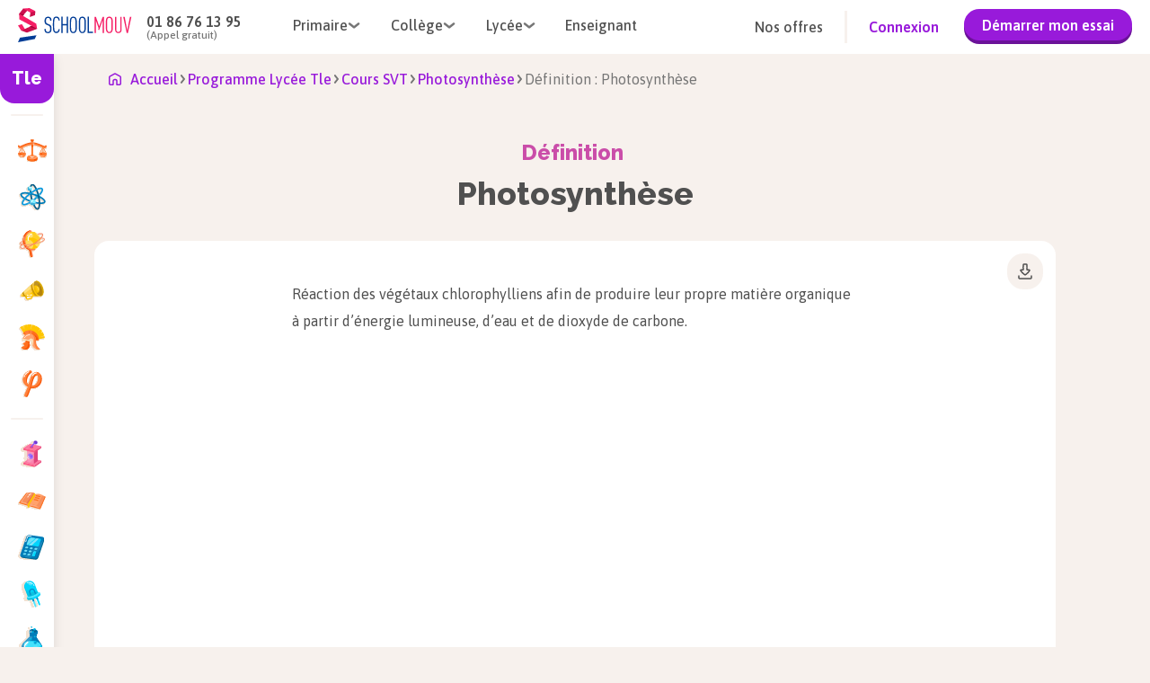

--- FILE ---
content_type: text/html; charset=utf-8
request_url: https://www.schoolmouv.fr/definitions/la-photosynthese/definition
body_size: 20659
content:
<!DOCTYPE html><html lang="fr"><head><meta charSet="utf-8"/><meta name="viewport" content="width=device-width, initial-scale=1"/><link rel="preload" as="image" href="https://images.schoolmouv.fr/assets/icons/burger-menu.svg"/><link rel="preload" as="image" href="https://images.schoolmouv.fr/assets/logos/logo-schoolmouv.svg"/><link rel="preload" as="image" href="https://images.schoolmouv.fr/assets/icons/arrow.svg"/><link rel="preload" as="image" href="/subjects/enseignement-moral-et-civique.svg"/><link rel="preload" as="image" href="/subjects/enseignement-scientifique.svg"/><link rel="preload" as="image" href="/subjects/geographie.svg"/><link rel="preload" as="image" href="/subjects/grand-oral.svg"/><link rel="preload" as="image" href="/subjects/histoire.svg"/><link rel="preload" as="image" href="/subjects/philosophie.svg"/><link rel="preload" as="image" href="/subjects/geopolitique-et-sciences-politiques.svg"/><link rel="stylesheet" href="/_next/static/css/07cd8ba3ca0722c4.css" data-precedence="next"/><link rel="stylesheet" href="/_next/static/css/ccca944dc830b808.css" data-precedence="next"/><link rel="stylesheet" href="/_next/static/css/ed6a7da3775527b9.css" data-precedence="next"/><link rel="stylesheet" href="/_next/static/css/8f63c1efa64b0451.css" data-precedence="next"/><link rel="stylesheet" href="/_next/static/css/0439ebe74117a935.css" data-precedence="next"/><link rel="stylesheet" href="/_next/static/css/391b478cf39be044.css" data-precedence="next"/><link rel="stylesheet" href="/_next/static/css/06ccfdfbdd8ad91b.css" data-precedence="next"/><link rel="stylesheet" href="/_next/static/css/b256b54ae0b65003.css" data-precedence="next"/><link rel="stylesheet" href="/_next/static/css/c4b296522537b26f.css" data-precedence="next"/><link rel="stylesheet" href="/_next/static/css/afcdc2f181377a70.css" data-precedence="next"/><link rel="stylesheet" href="/_next/static/css/6c811b0eafa80732.css" data-precedence="next"/><link rel="preload" as="script" fetchPriority="low" href="/_next/static/chunks/webpack-121b820214ee3c05.js"/><script src="/_next/static/chunks/fd9d1056-f6f4d7a65aa0c2fa.js" async=""></script><script src="/_next/static/chunks/7023-b4ed83f160d969e7.js" async=""></script><script src="/_next/static/chunks/main-app-55bbd77d79f9187f.js" async=""></script><script src="/_next/static/chunks/a04758ff-a8ff79fa3ece58e6.js" async=""></script><script src="/_next/static/chunks/3541-c0b7e49d4a14080d.js" async=""></script><script src="/_next/static/chunks/231-8c3d6ad4d2da525a.js" async=""></script><script src="/_next/static/chunks/5223-5cd74f4edea68792.js" async=""></script><script src="/_next/static/chunks/8173-721e2e11e2b8dbc1.js" async=""></script><script src="/_next/static/chunks/1984-a6551b1386539345.js" async=""></script><script src="/_next/static/chunks/1784-7b3efdcf949f0e4a.js" async=""></script><script src="/_next/static/chunks/7012-9dff049ecfb06649.js" async=""></script><script src="/_next/static/chunks/7371-7b654aeb80f576dc.js" async=""></script><script src="/_next/static/chunks/9716-2db7dd2735f0540a.js" async=""></script><script src="/_next/static/chunks/8512-e5aa26fe6a2f7fc1.js" async=""></script><script src="/_next/static/chunks/app/layout-da273ebbc55900a2.js" async=""></script><script src="/_next/static/chunks/bdfe9574-f073e10f40fc0827.js" async=""></script><script src="/_next/static/chunks/9372-b65b63f9f6e0fc35.js" async=""></script><script src="/_next/static/chunks/6011-c824fe4be50084b2.js" async=""></script><script src="/_next/static/chunks/5679-9c20ccb2a7bda677.js" async=""></script><script src="/_next/static/chunks/app/(resources)/%5BsheetType%5D/%5BsheetSlug%5D/layout-85292e760f304475.js" async=""></script><script src="/_next/static/chunks/app/(resources)/%5BsheetType%5D/%5BsheetSlug%5D/@sidebar/default-fecdb4de92a7bd26.js" async=""></script><script src="/_next/static/chunks/5778-b200e751e3cce1e6.js" async=""></script><script src="/_next/static/chunks/9050-93fef40ea61077e3.js" async=""></script><script src="/_next/static/chunks/9234-cbbc0fd9246bc504.js" async=""></script><script src="/_next/static/chunks/6551-0b3d64d0b491bb95.js" async=""></script><script src="/_next/static/chunks/app/(resources)/%5BsheetType%5D/%5BsheetSlug%5D/@resourceMenuMobile/default-b51ab7b27e4d0d41.js" async=""></script><script src="/_next/static/chunks/3482-4ab93031fddfe552.js" async=""></script><script src="/_next/static/chunks/9655-7ae8175afdcfdc71.js" async=""></script><script src="/_next/static/chunks/9658-ab1cfcef098bcbd4.js" async=""></script><script src="/_next/static/chunks/app/(resources)/%5BsheetType%5D/%5BsheetSlug%5D/%5BresourceType%5D/page-7ab0b745729816a4.js" async=""></script><link rel="preload" as="image" href="/subjects/humanites.svg"/><link rel="preload" as="image" href="/subjects/mathematiques.svg"/><link rel="preload" as="image" href="/subjects/numerique-et-sciences-informatiques.svg"/><link rel="preload" as="image" href="/subjects/physique-chimie.svg"/><link rel="preload" as="image" href="/subjects/ses.svg"/><link rel="preload" as="image" href="https://images.schoolmouv.fr/assets/icons/triangle-right.svg"/><link rel="preload" as="image" href="/subjects/svt.svg"/><link rel="preload" as="image" href="/subjects/allemand.svg"/><link rel="preload" as="image" href="/subjects/anglais.svg"/><link rel="preload" as="image" href="/subjects/espagnol.svg"/><link rel="preload" as="image" href="https://images.schoolmouv.fr/assets/icons/home.svg"/><link rel="preload" as="image" href="https://images.schoolmouv.fr/assets/profiles/profile-bag.svg"/><link rel="preload" as="image" href="https://images.schoolmouv.fr/assets/profiles/profile-case.svg"/><link rel="preload" as="image" href="https://images.schoolmouv.fr/assets/profiles/profile-mug.svg"/><link rel="preload" as="image" href="https://images.schoolmouv.fr/assets/icons/back-arrow.svg"/><link rel="preload" as="image" href="https://images.schoolmouv.fr/assets/logos/logo_schoolmouv_blanc.svg"/><link rel="preload" as="image" href="https://images.schoolmouv.fr/assets/stores/apple-store-logo.svg"/><link rel="preload" as="image" href="https://images.schoolmouv.fr/assets/stores/google-play-logo.png"/><link rel="preload" as="image" href="https://images.schoolmouv.fr/assets/socials/facebook.svg"/><link rel="preload" as="image" href="https://images.schoolmouv.fr/assets/socials/twitter.svg"/><link rel="preload" as="image" href="https://images.schoolmouv.fr/assets/socials/instagram.svg"/><link rel="preload" as="image" href="https://images.schoolmouv.fr/assets/socials/youtube.svg"/><title>Définition : Photosynthèse | SchoolMouv</title><meta name="description" content="Réaction des végétaux chlorophylliens afin de produire leur propre matière organique à partir d’énergie lumineuse, d’eau et de dioxyde de carbone."/><link rel="canonical" href="https://www.schoolmouv.fr/definitions/la-photosynthese/definition"/><meta property="og:title" content="Définition : Photosynthèse | SchoolMouv"/><meta property="og:description" content="Réaction des végétaux chlorophylliens afin de produire leur propre matière organique à partir d’énergie lumineuse, d’eau et de dioxyde de carbone."/><meta name="twitter:card" content="summary"/><meta name="twitter:title" content="Définition : Photosynthèse | SchoolMouv"/><meta name="twitter:description" content="Réaction des végétaux chlorophylliens afin de produire leur propre matière organique à partir d’énergie lumineuse, d’eau et de dioxyde de carbone."/><link rel="icon" href="/favicon.ico"/><meta name="next-size-adjust"/><script data-testid="env-script">window['__ENV'] = {"NEXT_PUBLIC_SM_GTM_TAG":"GTM-T47Q33C2","NEXT_PUBLIC_SM_GTM_ENVIRONEMENT":"env-24","NEXT_PUBLIC_MENTIONS_LEGALES_LINK":"https://www.schoolmouv.fr/mentions-legales","NEXT_PUBLIC_SM_OFFER_URL":"https://offres.schoolmouv.fr/plans/","NEXT_PUBLIC_REVISION_PERIOD_END_DATE":"2025-07-03T23:59:59","NEXT_PUBLIC_SM_GRAPHQL_URL":"https://www.schoolmouv.fr/content/graphql","NEXT_PUBLIC_REVISION_PERIOD_FAIR_USE_TIME_VALUE":"2","NEXT_PUBLIC_SM_GTM_AUTH":"jbFBo6L5xBNQv7NjICDo_w","NEXT_PUBLIC_SM_GTM_ENABLE":"enabled","NEXT_PUBLIC_REVISION_PERIOD_BLOCKED_DEGREES":"3eme,terminale,1ere,terminale-techno,1ere-techno","NEXT_PUBLIC_SM_API_URL":"https://www.schoolmouv.fr/content/api","NEXT_PUBLIC_SM_DOMAIN":"schoolmouv.fr","NEXT_PUBLIC_SM_API_GATEWAY_URL":"https://www.schoolmouv.fr/sm-api-gateway","NEXT_PUBLIC_PAYWALL_ENABLED":"enabled","NEXT_PUBLIC_SM_GTM_BASE_URL":"https://www.googletagmanager.com","NEXT_PUBLIC_RGPD_LINK":"https://www.schoolmouv.fr/charte-donnees-personnelles","NEXT_PUBLIC_CRISP_ENABLED":"enabled","NEXT_PUBLIC_CGV_LINK":"https://www.schoolmouv.fr/cgv","NEXT_PUBLIC_CRISP_WEBSITE_ID":"91b75207-d830-4990-a41e-a98789bd00fb","NEXT_PUBLIC_SM_GOOGLE_SEARCH_API_KEY":"a228961efd43949ba","NEXT_PUBLIC_EXAMS_YEAR":"2026","NEXT_PUBLIC_HYROS_URL":"https://cdfhezp.schoolmouv.fr","NEXT_PUBLIC_POOOL_ENABLED":"enabled","NEXT_PUBLIC_REVISION_PERIOD_FAIR_USE_TIME_UNIT":"day","NEXT_PUBLIC_CGV_UPDATED_DATE":"16/10/2025","NEXT_PUBLIC_WEB_VITALS_METRICS_ENABLED":"disabled","NEXT_PUBLIC_POOOL_APP_ID":"HV0P5-2T16H-JF0FQ-01JPD","NEXT_PUBLIC_SM_TEACHER_OFFERS_PAGE":"https://prof.schoolmouv.fr/presentation/","NEXT_PUBLIC_SM_GTM_IS_SERVER_SIDE":"enabled","NEXT_PUBLIC_REVISION_PERIOD_START_DATE":"2025-05-10T00:00:00","NEXT_PUBLIC_HYROS_ENABLED":"disabled","NEXT_PUBLIC_SM_BASE_URL":"https://www.schoolmouv.fr"}</script><script src="/_next/static/chunks/polyfills-78c92fac7aa8fdd8.js" noModule=""></script></head><body class="__variable_c80cf5 __variable_2a6a5b __variable_2a6a5b"><script>(self.__next_s=self.__next_s||[]).push([0,{"type":"application/ld+json","children":"{\"@context\":\"https://schema.org\",\"@type\":\"Organization\",\"name\":\"SchoolMouv\",\"url\":\"https://www.schoolmouv.fr\",\"logo\":\"https://images.schoolmouv.fr/assets/logos/logo-schoolmouv.svg\",\"contactPoint\":{\"@type\":\"ContactPoint\",\"telephone\":\"+33186761395\",\"contactType\":\"customer service\"},\"sameAs\":[\"https://www.facebook.com/SchoolMouv\",\"https://www.instagram.com/schoolmouv\",\"https://x.com/SchoolMouv\",\"https://www.youtube.com/channel/UCDbismsx1l31qVKCiFRWxYA\"]}","id":"organization-schema"}])</script><div class="Toastify"></div><noscript><iframe src="https://www.googletagmanager.com/ns.html?id=GTM-T47Q33C2" height="0" width="0" style="display:none;visibility:hidden"></iframe></noscript><div class="header_header--visible__NLgn9"><header class="header_header__navigation__PoLfg undefined navigation-module_navigation__O4uOl"><img src="https://images.schoolmouv.fr/assets/icons/burger-menu.svg" class="navigation-disconnected-module_burger-menu-icon__RrZFu" alt="burger menu"/><a href="https://www.schoolmouv.fr"><img src="https://images.schoolmouv.fr/assets/logos/logo-schoolmouv.svg" alt="schoolmouv-logo" class="navigation-module_logo__afmCF"/></a><div class="navigation-disconnected-module_navigation-disconnected__phone-container__0sS17"><p class="navigation-disconnected-module_navigation-disconnected__phone-number__64tNq">01 86 76 13 95</p><p class="navigation-disconnected-module_navigation-disconnected__phone-text__QpsN-">(Appel gratuit)</p></div><nav class="navigation-disconnected-module_navigation-disconnected__menus-container__J5hn8"><div class="undefined navigation-dropdown-module_navigation-link__xmkvc"><div class="navigation-dropdown-module_navigation-link__title__2-X8u"><span>Primaire</span><img src="https://images.schoolmouv.fr/assets/icons/arrow.svg" class="navigation-dropdown-module_navigation-link__arrow__j-RIx" alt="arrow"/></div><div class="navigation-dropdown-module_navigation-link__list__bB67h navigation-dropdown-module_navigation-link__list--hidden__OyV9W" style="left:0"><ul><li><a href="/cp">CP</a></li><li><a href="/ce1">CE1</a></li><li><a href="/ce2">CE2</a></li><li><a href="/cm1">CM1</a></li><li><a href="/cm2">CM2</a></li></ul></div></div><div class="undefined navigation-dropdown-module_navigation-link__xmkvc"><div class="navigation-dropdown-module_navigation-link__title__2-X8u"><span>Collège</span><img src="https://images.schoolmouv.fr/assets/icons/arrow.svg" class="navigation-dropdown-module_navigation-link__arrow__j-RIx" alt="arrow"/></div><div class="navigation-dropdown-module_navigation-link__list__bB67h navigation-dropdown-module_navigation-link__list--hidden__OyV9W" style="left:0"><ul><li><a href="/6eme">6ème</a></li><li><a href="/5eme">5ème</a></li><li><a href="/4eme">4ème</a></li><li><a href="/3eme">3ème</a></li><li><a href="/3eme/brevet">Brevet</a></li></ul></div></div><div class="undefined navigation-dropdown-module_navigation-link__xmkvc"><div class="navigation-dropdown-module_navigation-link__title__2-X8u"><span>Lycée</span><img src="https://images.schoolmouv.fr/assets/icons/arrow.svg" class="navigation-dropdown-module_navigation-link__arrow__j-RIx" alt="arrow"/></div><div class="navigation-dropdown-module_navigation-link__list__bB67h navigation-dropdown-module_navigation-link__list--hidden__OyV9W" style="left:0"><ul><li><a href="/seconde">Seconde</a></li><li><a href="/1ere">Première</a></li><li><a href="/terminale">Terminale</a></li><li><a href="/1ere/bac-francais">Bac de Français</a></li><li><a href="/1ere/bac-mathematiques">Bac de Mathématiques</a></li><li><a href="/terminale/bac">Baccalauréat</a></li></ul></div></div><a href="https://prof.schoolmouv.fr/presentation/" class="navigation-disconnected-module_navigation-disconnected__menu-link__-AW8c link-module_xxx__aw2PQ link-module_xxx--large__UT8xp link-module_xxx--button__H2YEX link-module_xxx--button-secondary__qe7un"> <!-- -->Enseignant</a></nav><div class="navigation-disconnected-module_navigation-disconnected__filler__dS0bx"></div><div class="navigation-disconnected-module_navigation-disconnected__cta-container__epGxU"><a href="https://offres.schoolmouv.fr/plans/" class="navigation-disconnected-module_navigation-disconnected__offer-link__whZzx link-module_xxx__aw2PQ link-module_xxx--large__UT8xp link-module_xxx--button__H2YEX link-module_xxx--button-secondary__qe7un"> <!-- -->Nos offres</a><div class="navigation-disconnected-module_navigation-disconnected__divider__Y67Zf"></div><div class="navigation-disconnected-module_navigation-disconnected__link-container__25POK"><a href="https://www.schoolmouv.fr/membre/connexion" class="navigation-disconnected-module_navigation-disconnected__signin-link__kPfIF link-module_xxx__aw2PQ link-module_xxx--large__UT8xp link-module_xxx--button__H2YEX link-module_xxx--button-primary__ugZkN"> <!-- -->Connexion</a><a href="https://offres.schoolmouv.fr/plans/" class="navigation-disconnected-module_navigation-disconnected__trial-button__tf4NC"><button class="button-module_btn__mk2JS button-module_btn--primary__BCvtS button-module_btn--small__-M-I8 undefined">Démarrer mon essai</button></a></div></div><a href="https://www.schoolmouv.fr/membre/connexion" class="navigation-disconnected-module_navigation-disconnected__mobile-signin-button__Do5yo"><button class="button-module_btn__mk2JS button-module_btn--primary__BCvtS button-module_btn--small__-M-I8 undefined">Connexion</button></a></header><div class="header_header__mobile-burger-wrapper__0wIhO header_header__mobile-burger-wrapper--hidden__FjrYe"><div class="header_header__mobile-burger-overlay__UtZrW"></div><div class="header_header__mobile-burger-container__WnbbE"><div class="mobile-burger-menu_mobile-burger__YBhne"><div class="mobile-burger-menu_mobile-burger-menu__LK6R8"><div class="mobile-burger-menu_mobile-burger-menu__phone__VXQMB"><a href="tel:+331 86 76 13 95" class="mobile-burger-menu_mobile-burger-menu__phone-number__nYyvM">01 86 76 13 95</a><div class="mobile-burger-menu_mobile-burger-menu__phone-text__97aSX">(Appel gratuit)</div></div><div class="navigation-dropdown-mobile-module_navigation-dropdown-mobile__6xPB6"><div class="navigation-dropdown-mobile-module_navigation-dropdown-mobile__title__Tjfjr">Primaire<div class="navigation-dropdown-mobile-module_navigation-dropdown-mobile__filler__DPBt7"></div><img height="7" width="14" src="https://images.schoolmouv.fr/assets/icons/arrow.svg" class="navigation-dropdown-mobile-module_navigation-dropdown-mobile__arrow__SNYkt"/></div><ul class="navigation-dropdown-mobile-module_navigation-dropdown-mobile__list__mjuSb"><li><a href="/cp">CP</a></li><li><a href="/ce1">CE1</a></li><li><a href="/ce2">CE2</a></li><li><a href="/cm1">CM1</a></li><li><a href="/cm2">CM2</a></li></ul></div><div class="navigation-dropdown-mobile-module_navigation-dropdown-mobile__6xPB6"><div class="navigation-dropdown-mobile-module_navigation-dropdown-mobile__title__Tjfjr">Collège<div class="navigation-dropdown-mobile-module_navigation-dropdown-mobile__filler__DPBt7"></div><img height="7" width="14" src="https://images.schoolmouv.fr/assets/icons/arrow.svg" class="navigation-dropdown-mobile-module_navigation-dropdown-mobile__arrow__SNYkt"/></div><ul class="navigation-dropdown-mobile-module_navigation-dropdown-mobile__list__mjuSb"><li><a href="/6eme">6ème</a></li><li><a href="/5eme">5ème</a></li><li><a href="/4eme">4ème</a></li><li><a href="/3eme">3ème</a></li><li><a href="/3eme/brevet">Brevet</a></li></ul></div><div class="navigation-dropdown-mobile-module_navigation-dropdown-mobile__6xPB6"><div class="navigation-dropdown-mobile-module_navigation-dropdown-mobile__title__Tjfjr">Lycée<div class="navigation-dropdown-mobile-module_navigation-dropdown-mobile__filler__DPBt7"></div><img height="7" width="14" src="https://images.schoolmouv.fr/assets/icons/arrow.svg" class="navigation-dropdown-mobile-module_navigation-dropdown-mobile__arrow__SNYkt"/></div><ul class="navigation-dropdown-mobile-module_navigation-dropdown-mobile__list__mjuSb"><li><a href="/seconde">Seconde</a></li><li><a href="/1ere">Première</a></li><li><a href="/terminale">Terminale</a></li><li><a href="/1ere/bac-francais">Bac de Français</a></li><li><a href="/1ere/bac-mathematiques">Bac de Mathématiques</a></li><li><a href="/terminale/bac">Baccalauréat</a></li></ul></div><div class="navigation-dropdown-mobile-module_navigation-dropdown-mobile__6xPB6"><div class="navigation-dropdown-mobile-module_navigation-dropdown-mobile__title__Tjfjr"><a href="https://prof.schoolmouv.fr/presentation/">Enseignant</a><div class="navigation-dropdown-mobile-module_navigation-dropdown-mobile__filler__DPBt7"></div></div></div><div class="navigation-dropdown-mobile-module_navigation-dropdown-mobile__6xPB6"><div class="navigation-dropdown-mobile-module_navigation-dropdown-mobile__title__Tjfjr"><a href="https://offres.schoolmouv.fr/plans/">Nos offres</a><div class="navigation-dropdown-mobile-module_navigation-dropdown-mobile__filler__DPBt7"></div></div></div><a href="https://www.schoolmouv.fr/membre/connexion"><button class="button-module_btn__mk2JS button-module_btn--primary__BCvtS button-module_btn--large__wpfTj mobile-burger-menu_mobile-burger-menu__cta-btn__3A8ZS">Connexion</button></a></div></div></div></div><div class="header_header__mobile-connected-menu-container--hidden__2VhB0"><div class="connected-menu_mobile-connected-menu__Oh0Xx"><div class="connected-menu_mobile-connected-menu__container__lLei0"><div class="connected-menu_mobile-connected-menu__heading__67Vya"><img alt="smiley" loading="lazy" width="32" height="34" decoding="async" data-nimg="1" style="color:transparent" src="https://images.schoolmouv.fr/assets/avatar/smiley.svg"/> </div><div class="navigation-dropdown-mobile-module_navigation-dropdown-mobile__6xPB6"><div class="navigation-dropdown-mobile-module_navigation-dropdown-mobile__title__Tjfjr"><a href="https://www.schoolmouv.fr/membre/connexion">Se déconnecter</a><div class="navigation-dropdown-mobile-module_navigation-dropdown-mobile__filler__DPBt7"></div></div></div></div></div></div></div><div class="__variable_c80cf5 __variable_2a6a5b __variable_2a6a5b"><main id="top"><div class="layout_sheet-slug-layout-content__RyJhE"><div><div class="sidebar-client-wrapper_sidebar-wrapper__JHpI7 "><div class="undefined sidebar-module_sidebar__ruXSQ"><div class="sidebar-module_sidebar__title__zKG0f">Tle</div><nav class="sidebar-module_sidebar__nav__l-VVn"><div class="sidebar-module_sidebar__separator__UEI-G"><p>Matières générales</p></div><ul><li class="sidebar-module_sidebar__nav-element--active__-L3gC"><a class="sidebar-element-module_sidebar-element__DTIgT sidebar-element-module_sidebar-element__only-icon-visible__AjzlL" href="https://www.schoolmouv.fr/terminale/enseignement-moral-et-civique"><img src="/subjects/enseignement-moral-et-civique.svg" class="sidebar-element-module_sidebar-element__picto__T6j8t" alt=""/><p class="sidebar-element-module_sidebar-element__text__QXLkf">Enseignement moral et civique</p></a></li><li class="sidebar-module_sidebar__nav-element--active__-L3gC"><a class="sidebar-element-module_sidebar-element__DTIgT sidebar-element-module_sidebar-element__only-icon-visible__AjzlL" href="https://www.schoolmouv.fr/terminale/enseignement-scientifique"><img src="/subjects/enseignement-scientifique.svg" class="sidebar-element-module_sidebar-element__picto__T6j8t" alt=""/><p class="sidebar-element-module_sidebar-element__text__QXLkf">Enseignement scientifique</p></a></li><li class="sidebar-module_sidebar__nav-element--active__-L3gC"><a class="sidebar-element-module_sidebar-element__DTIgT sidebar-element-module_sidebar-element__only-icon-visible__AjzlL" href="https://www.schoolmouv.fr/terminale/geographie"><img src="/subjects/geographie.svg" class="sidebar-element-module_sidebar-element__picto__T6j8t" alt=""/><p class="sidebar-element-module_sidebar-element__text__QXLkf">Géographie</p></a></li><li class="sidebar-module_sidebar__nav-element--active__-L3gC"><a class="sidebar-element-module_sidebar-element__DTIgT sidebar-element-module_sidebar-element__only-icon-visible__AjzlL" href="https://www.schoolmouv.fr/terminale/grand-oral"><img src="/subjects/grand-oral.svg" class="sidebar-element-module_sidebar-element__picto__T6j8t" alt=""/><p class="sidebar-element-module_sidebar-element__text__QXLkf">Grand oral</p></a></li><li class="sidebar-module_sidebar__nav-element--active__-L3gC"><a class="sidebar-element-module_sidebar-element__DTIgT sidebar-element-module_sidebar-element__only-icon-visible__AjzlL" href="https://www.schoolmouv.fr/terminale/histoire"><img src="/subjects/histoire.svg" class="sidebar-element-module_sidebar-element__picto__T6j8t" alt=""/><p class="sidebar-element-module_sidebar-element__text__QXLkf">Histoire</p></a></li><li class="sidebar-module_sidebar__nav-element--active__-L3gC"><a class="sidebar-element-module_sidebar-element__DTIgT sidebar-element-module_sidebar-element__only-icon-visible__AjzlL" href="https://www.schoolmouv.fr/terminale/philosophie"><img src="/subjects/philosophie.svg" class="sidebar-element-module_sidebar-element__picto__T6j8t" alt=""/><p class="sidebar-element-module_sidebar-element__text__QXLkf">Philosophie</p></a></li></ul><div class="sidebar-module_sidebar__separator__UEI-G"><p>Spécialités</p></div><ul><li class="sidebar-module_sidebar__nav-element--active__-L3gC"><a class="sidebar-element-module_sidebar-element__DTIgT sidebar-element-module_sidebar-element__only-icon-visible__AjzlL" href="https://www.schoolmouv.fr/terminale/geopolitique-et-sciences-politiques"><img src="/subjects/geopolitique-et-sciences-politiques.svg" class="sidebar-element-module_sidebar-element__picto__T6j8t" alt=""/><p class="sidebar-element-module_sidebar-element__text__QXLkf">Géopolitique et sciences politiques</p></a></li><li class="sidebar-module_sidebar__nav-element--active__-L3gC"><a class="sidebar-element-module_sidebar-element__DTIgT sidebar-element-module_sidebar-element__only-icon-visible__AjzlL" href="https://www.schoolmouv.fr/terminale/humanites"><img src="/subjects/humanites.svg" class="sidebar-element-module_sidebar-element__picto__T6j8t" alt=""/><p class="sidebar-element-module_sidebar-element__text__QXLkf">Humanités</p></a></li><li class="sidebar-module_sidebar__nav-element--active__-L3gC"><a class="sidebar-element-module_sidebar-element__DTIgT sidebar-element-module_sidebar-element__only-icon-visible__AjzlL" href="https://www.schoolmouv.fr/terminale/mathematiques"><img src="/subjects/mathematiques.svg" class="sidebar-element-module_sidebar-element__picto__T6j8t" alt=""/><p class="sidebar-element-module_sidebar-element__text__QXLkf">Mathématiques</p></a></li><li class="sidebar-module_sidebar__nav-element--active__-L3gC"><a class="sidebar-element-module_sidebar-element__DTIgT sidebar-element-module_sidebar-element__only-icon-visible__AjzlL" href="https://www.schoolmouv.fr/terminale/numerique-et-sciences-informatiques"><img src="/subjects/numerique-et-sciences-informatiques.svg" class="sidebar-element-module_sidebar-element__picto__T6j8t" alt=""/><p class="sidebar-element-module_sidebar-element__text__QXLkf">Numérique et sciences informatiques</p></a></li><li class="sidebar-module_sidebar__nav-element--active__-L3gC"><a class="sidebar-element-module_sidebar-element__DTIgT sidebar-element-module_sidebar-element__only-icon-visible__AjzlL" href="https://www.schoolmouv.fr/terminale/physique-chimie"><img src="/subjects/physique-chimie.svg" class="sidebar-element-module_sidebar-element__picto__T6j8t" alt=""/><p class="sidebar-element-module_sidebar-element__text__QXLkf">Physique-chimie</p></a></li><li class="sidebar-module_sidebar__nav-element--active__-L3gC"><a class="sidebar-element-module_sidebar-element__DTIgT sidebar-element-module_sidebar-element__only-icon-visible__AjzlL" href="https://www.schoolmouv.fr/terminale/ses"><img src="/subjects/ses.svg" class="sidebar-element-module_sidebar-element__picto__T6j8t" alt=""/><p class="sidebar-element-module_sidebar-element__text__QXLkf">SES</p></a></li><li class="sidebar-module_sidebar__nav-element--active__-L3gC"><img src="https://images.schoolmouv.fr/assets/icons/triangle-right.svg" alt="curseur matière séléctionnée" class="sidebar-module_sidebar__nav-element--cursor__Binqj"/><a class="sidebar-element-module_sidebar-element__DTIgT sidebar-element-module_sidebar-element__only-icon-visible__AjzlL sidebar-element-module_sidebar-element__only-icon-visible--active__8bqGN sidebar-element-module_sidebar-element--active__ZqotX" href="https://www.schoolmouv.fr/terminale/svt"><img src="/subjects/svt.svg" class="sidebar-element-module_sidebar-element__picto__T6j8t" alt=""/><p class="sidebar-element-module_sidebar-element__text__QXLkf">SVT</p></a></li></ul><div class="sidebar-module_sidebar__separator__UEI-G"><p>Langue(s) vivante(s)</p></div><ul><li class="sidebar-module_sidebar__nav-element--active__-L3gC"><a class="sidebar-element-module_sidebar-element__DTIgT sidebar-element-module_sidebar-element__only-icon-visible__AjzlL" href="https://www.schoolmouv.fr/terminale/allemand"><img src="/subjects/allemand.svg" class="sidebar-element-module_sidebar-element__picto__T6j8t" alt=""/><p class="sidebar-element-module_sidebar-element__text__QXLkf">Allemand</p></a></li><li class="sidebar-module_sidebar__nav-element--active__-L3gC"><a class="sidebar-element-module_sidebar-element__DTIgT sidebar-element-module_sidebar-element__only-icon-visible__AjzlL" href="https://www.schoolmouv.fr/terminale/anglais"><img src="/subjects/anglais.svg" class="sidebar-element-module_sidebar-element__picto__T6j8t" alt=""/><p class="sidebar-element-module_sidebar-element__text__QXLkf">Anglais</p></a></li><li class="sidebar-module_sidebar__nav-element--active__-L3gC"><a class="sidebar-element-module_sidebar-element__DTIgT sidebar-element-module_sidebar-element__only-icon-visible__AjzlL" href="https://www.schoolmouv.fr/terminale/espagnol"><img src="/subjects/espagnol.svg" class="sidebar-element-module_sidebar-element__picto__T6j8t" alt=""/><p class="sidebar-element-module_sidebar-element__text__QXLkf">Espagnol</p></a></li></ul></nav></div></div></div><div><script>(self.__next_s=self.__next_s||[]).push([0,{"type":"application/ld+json","children":"{\"@context\":\"https://schema.org\",\"@type\":\"BreadcrumbList\",\"itemListElement\":[{\"@type\":\"ListItem\",\"position\":1,\"name\":\"Programme Lycée Tle\",\"item\":\"https://www.schoolmouv.fr/terminale\"},{\"@type\":\"ListItem\",\"position\":2,\"name\":\"Cours SVT\",\"item\":\"https://www.schoolmouv.fr/terminale/svt\"},{\"@type\":\"ListItem\",\"position\":3,\"name\":\"Photosynthèse\",\"item\":\"https://www.schoolmouv.fr/definitions/la-photosynthese/definition\"},{\"@type\":\"ListItem\",\"position\":4,\"name\":\"Définition : Photosynthèse\",\"item\":\"\"}]}","id":"breadcrumb-json-ld"}])</script><div class="resource-breadcrumb_resource-breadcrumb__7JKHJ breadcrumb-module_breadcrumb__r-ILp"><a style="height:24px" href="https://www.schoolmouv.fr"><img height="24" width="14" src="https://images.schoolmouv.fr/assets/icons/home.svg" alt="breadcrumb home"/><span>Accueil</span></a><img class="breadcrumb-module_breadcrumb__arrow__rwsor" height="8" width="11" src="https://images.schoolmouv.fr/assets/icons/arrow.svg" alt="arrow"/><a id="bc1" type="default" href="https://www.schoolmouv.fr/terminale"><span>Programme Lycée Tle</span></a><img class="breadcrumb-module_breadcrumb__arrow__rwsor" height="8" width="11" src="https://images.schoolmouv.fr/assets/icons/arrow.svg" alt="arrow"/><a id="bc2" type="default" href="https://www.schoolmouv.fr/terminale/svt"><span>Cours SVT</span></a><img class="breadcrumb-module_breadcrumb__arrow__rwsor" height="8" width="11" src="https://images.schoolmouv.fr/assets/icons/arrow.svg" alt="arrow"/><a id="bc3" type="default" href="https://www.schoolmouv.fr/definitions/la-photosynthese/definition"><span>Photosynthèse</span></a><img class="breadcrumb-module_breadcrumb__arrow__rwsor" height="8" width="11" src="https://images.schoolmouv.fr/assets/icons/arrow.svg" alt="arrow"/><span id="bc4">Définition : Photosynthèse</span></div><div class="layout_sheet__8uYSM"><div style="display:none"><div class="menu-modal-mobile_menu-modal-mobile__1Grj0"><div class="menu-modal-mobile_menu-modal-mobile__button__3vPnl"><div class="sidebar-mobile-select-module_sidebar-mobile-select__ONqEq"><span class="sidebar-mobile-select-module_sidebar-mobile-select__degree__vdZHn">Tle</span><span class="sidebar-mobile-select-module_sidebar-mobile-select__subject__ireDy">SVT<img src="https://images.schoolmouv.fr/assets/icons/arrow.svg" alt=""/></span></div></div><div style="position:fixed;top:0;bottom:0;left:0;right:0;z-index:9999999;overflow:hidden;pointer-events:none"></div></div></div><div class="layout_sheet-title-container__Vh6Bb"><div><h1 class="sheet-title_sheet-title___CLzd"><span class="sheet-title_resource-type__7Trqk">Définition<!-- --> </span><span>Photosynthèse</span></h1></div></div><div class="resource-container_resource-container-wrapper__41bmw"><div class="resource-container_resource-container-mobile-header__TrXYr"><div class="resource-actions_resource__actions__CUyDD resource-container_resource-container-mobile-header__actions__wpBHb"><div><button class="resource-action-button_resource-action__button__hOaJL"><div class="resource-action-button_resource-action__icon__R21qh resource-action-button_download__Me3h0"></div><span class="resource-action-button_resource-action__text__xHyJz">Télécharger en PDF</span></button></div></div></div><div class="resource-container_resource-container-content___ObAf"><div class="resource-actions_resource__actions__CUyDD resource-container_resource-container-content__actions__9rHbj"><div><button class="resource-action-button_resource-action__button__hOaJL"><div class="resource-action-button_resource-action__icon__R21qh resource-action-button_download__Me3h0"></div><span class="resource-action-button_resource-action__text__xHyJz">Télécharger en PDF</span></button></div></div><div class="resource-content_resource__content__0BOPb resource-content_resource__content__paywall-hidden__Pc_Is"><div style="height:1400px"><div><div class="react-luna-container luna-content_luna-content__6MeDY paywalled-content"><div class="luna-content_luna-content__section__z7rg5"><div class=""><p>Réaction des végétaux chlorophylliens afin de produire leur propre matière organique à partir d’énergie lumineuse, d’eau et de dioxyde de carbone.</p></div></div></div></div><div class="paywall paywall-modal_paywall__container__Dl2wt paywall-modal_paywall__container-blur__7j4dY"><div class="paywall-modal_paywall-modal__info-header__hyyWI" data-nosnippet="true">Ce contenu est réservé à nos <!-- -->inscrits<!-- -->.<!-- --> Il reste <span>50<!-- -->% à lire</span>.</div><div class="paywall-modal_paywall-modal__container__nWewH"><div class="paywall-modal_paywall-modal__image__OuYSQ"></div><div class="paywall-modal_paywall-modal__title__tIjA7">Inscrivez-vous gratuitement pour lire la suite</div><div class="paywall-modal_paywall-modal__description__LXpTc">Inscrivez-vous pour lire la suite et accéder à nos vidéos, quiz, exercices, méthodes… Tout ce qu’il faut pour augmenter sa moyenne. 😉</div><div class="paywall-modal_paywall-modal__button-container__VVu4C"><a href="https://www.schoolmouv.fr/membre/inscription?referer=pwl_hc"><button class="button-module_btn__mk2JS button-module_btn--primary__BCvtS button-module_btn--large__wpfTj paywall-modal_paywall-modal__button__ueAsV">S’inscrire gratuitement</button></a></div></div><div class="paywall-modal_paywall-modal__signin-cta__A__I_">Déjà un compte ? <a href="https://www.schoolmouv.fr/membre/connexion" class=" link-module_xxx__aw2PQ link-module_xxx--large__UT8xp link-module_xxx--default__2faDQ link-module_xxx--global__pTt-C"> <!-- -->Je me connecte</a></div></div></div></div></div></div></div><div class="layout_sheet-slug-layout-footer__p5p86"><div class="know-each-other_know-each-other__aside__K3aa9"><div class="title-module_title__SWuRE title-module_title--l__oBGhO title-module_title--bold__TYhW5 know-each-other_know-each-other__aside-title__3lZ7d">Faisons connaissance</div><a href="https://www.schoolmouv.fr/membre/inscription?type=eleve"><button class="wide-button-with-profile-module_wide-button-with-profile__9XQx2 wide-button-module_wide-button__ELrg9 "><img width="60" height="60" src="https://images.schoolmouv.fr/assets/profiles/profile-bag.svg" alt="profile picture"/><span class="title-module_title__SWuRE title-module_title--s__kIX2v title-module_title--bold__TYhW5 know-each-other_know-each-other__aside-profile__YF6Cn"><span class="know-each-other_know-each-other__aside-text___6FrD">Je suis un<!-- --> </span>Elève</span></button></a><a href="https://offres.schoolmouv.fr/plans/"><button class="wide-button-with-profile-module_wide-button-with-profile__9XQx2 wide-button-module_wide-button__ELrg9 "><img width="60" height="60" src="https://images.schoolmouv.fr/assets/profiles/profile-case.svg" alt="profile picture"/><span class="title-module_title__SWuRE title-module_title--s__kIX2v title-module_title--bold__TYhW5 know-each-other_know-each-other__aside-profile__YF6Cn"><span class="know-each-other_know-each-other__aside-text___6FrD">Je suis un<!-- --> </span>Parent</span></button></a><a href="https://prof.schoolmouv.fr/presentation/"><button class="wide-button-with-profile-module_wide-button-with-profile__9XQx2 wide-button-module_wide-button__ELrg9 "><img width="60" height="60" src="https://images.schoolmouv.fr/assets/profiles/profile-mug.svg" alt="profile picture"/><span class="title-module_title__SWuRE title-module_title--s__kIX2v title-module_title--bold__TYhW5 know-each-other_know-each-other__aside-profile__YF6Cn"><span class="know-each-other_know-each-other__aside-text___6FrD">Je suis un<!-- --> </span>Enseignant</span></button></a><div class="know-each-other_know-each-other__aside-cta__sI87K">Déjà un compte ? <a href="https://www.schoolmouv.fr/membre/connexion" class=" link-module_xxx__aw2PQ link-module_xxx--large__UT8xp link-module_xxx--default__2faDQ link-module_xxx--global__pTt-C"> <!-- -->Je me connecte !</a></div></div></div></div></div></main><div class="back-to-top-button_back-to-top-container__KHFY_ false"><button class="back-to-top-button_back-to-top-button__r9iYh"><img src="https://images.schoolmouv.fr/assets/icons/back-arrow.svg"/></button></div></div><div class="pre-footer_pre-footer__OT_Pg"><div class="pre-footer_pre-footer__content__Y5hvW"><div class="pre-footer_degrees-by-level__container__eGMwh"><div class="pre-footer_pre-footer__title-1__yBFp_">Cycles &amp; Niveaux</div><div class="pre-footer_levels__list__37J2Z"><div class="pre-footer_level__item__D0ciq"><a href="/primaire"><div class="pre-footer_pre-footer__title-2__amKde">Primaire</div></a><ul class="pre-footer_level-degrees__list__vK3P6"><li class="pre-footer_level-degree__item__ENhXo"><a class="pre-footer_pre-footer__link__EkJfy" href="/cp">CP</a></li><li class="pre-footer_level-degree__item__ENhXo"><a class="pre-footer_pre-footer__link__EkJfy" href="/ce1">CE1</a></li><li class="pre-footer_level-degree__item__ENhXo"><a class="pre-footer_pre-footer__link__EkJfy" href="/ce2">CE2</a></li><li class="pre-footer_level-degree__item__ENhXo"><a class="pre-footer_pre-footer__link__EkJfy" href="/cm1">CM1</a></li><li class="pre-footer_level-degree__item__ENhXo"><a class="pre-footer_pre-footer__link__EkJfy" href="/cm2">CM2</a></li></ul></div><div class="pre-footer_level__item__D0ciq"><a href="/college"><div class="pre-footer_pre-footer__title-2__amKde">Collège</div></a><ul class="pre-footer_level-degrees__list__vK3P6"><li class="pre-footer_level-degree__item__ENhXo"><a class="pre-footer_pre-footer__link__EkJfy" href="/6eme">6e</a></li><li class="pre-footer_level-degree__item__ENhXo"><a class="pre-footer_pre-footer__link__EkJfy" href="/5eme">5e</a></li><li class="pre-footer_level-degree__item__ENhXo"><a class="pre-footer_pre-footer__link__EkJfy" href="/4eme">4e</a></li><li class="pre-footer_level-degree__item__ENhXo"><a class="pre-footer_pre-footer__link__EkJfy" href="/3eme">3e</a></li><li class="pre-footer_level-degree__item__ENhXo"><a class="pre-footer_pre-footer__link__EkJfy" href="/3eme/brevet">Brevet</a></li></ul></div><div class="pre-footer_level__item__D0ciq"><a href="/lycee"><div class="pre-footer_pre-footer__title-2__amKde">Lycée</div></a><ul class="pre-footer_level-degrees__list__vK3P6"><li class="pre-footer_level-degree__item__ENhXo"><a class="pre-footer_pre-footer__link__EkJfy" href="/seconde">2de</a></li><li class="pre-footer_level-degree__item__ENhXo"><a class="pre-footer_pre-footer__link__EkJfy" href="/1ere">1re</a></li><li class="pre-footer_level-degree__item__ENhXo"><a class="pre-footer_pre-footer__link__EkJfy" href="/terminale">Tle</a></li><li class="pre-footer_level-degree__item__ENhXo"><a class="pre-footer_pre-footer__link__EkJfy" href="/1ere/bac-francais">Bac de Français</a></li><li class="pre-footer_level-degree__item__ENhXo"><a class="pre-footer_pre-footer__link__EkJfy" href="/terminale/bac">Bac</a></li></ul></div></div></div><div class="pre-footer_subjects__container__XzxMU"><div class="pre-footer_pre-footer__title-1__yBFp_">Matières</div><ul class="pre-footer_subjects__list__0oCgB"><li class="pre-footer_subject__item__WrF3s"><a class="pre-footer_pre-footer__link__EkJfy" href="/allemand">Allemand</a></li><li class="pre-footer_subject__item__WrF3s"><a class="pre-footer_pre-footer__link__EkJfy" href="/anglais">Anglais</a></li><li class="pre-footer_subject__item__WrF3s"><a class="pre-footer_pre-footer__link__EkJfy" href="/enseignement-moral-et-civique">Enseignement moral et civique</a></li><li class="pre-footer_subject__item__WrF3s"><a class="pre-footer_pre-footer__link__EkJfy" href="/enseignement-scientifique">Enseignement scientifique</a></li><li class="pre-footer_subject__item__WrF3s"><a class="pre-footer_pre-footer__link__EkJfy" href="/espagnol">Espagnol</a></li><li class="pre-footer_subject__item__WrF3s"><a class="pre-footer_pre-footer__link__EkJfy" href="/francais">Français</a></li><li class="pre-footer_subject__item__WrF3s"><a class="pre-footer_pre-footer__link__EkJfy" href="/geographie">Géographie</a></li><li class="pre-footer_subject__item__WrF3s"><a class="pre-footer_pre-footer__link__EkJfy" href="/histoire">Histoire</a></li><li class="pre-footer_subject__item__WrF3s"><a class="pre-footer_pre-footer__link__EkJfy" href="/geopolitique-et-sciences-politiques">Histoire-géographie, géopolitique et sciences politiques</a></li><li class="pre-footer_subject__item__WrF3s"><a class="pre-footer_pre-footer__link__EkJfy" href="/humanites">Humanités, littérature et philosophie</a></li><li class="pre-footer_subject__item__WrF3s"><a class="pre-footer_pre-footer__link__EkJfy" href="/mathematiques">Mathématiques</a></li><li class="pre-footer_subject__item__WrF3s"><a class="pre-footer_pre-footer__link__EkJfy" href="/numerique-et-sciences-informatiques">Numérique et Sciences Informatiques</a></li><li class="pre-footer_subject__item__WrF3s"><a class="pre-footer_pre-footer__link__EkJfy" href="/philosophie">Philosophie</a></li><li class="pre-footer_subject__item__WrF3s"><a class="pre-footer_pre-footer__link__EkJfy" href="/physique-chimie">Physique-chimie</a></li><li class="pre-footer_subject__item__WrF3s"><a class="pre-footer_pre-footer__link__EkJfy" href="/sciences-de-l-ingenieur">Sciences de l’Ingénieur</a></li><li class="pre-footer_subject__item__WrF3s"><a class="pre-footer_pre-footer__link__EkJfy" href="/sciences-et-technologie">Sciences et Technologie</a></li><li class="pre-footer_subject__item__WrF3s"><a class="pre-footer_pre-footer__link__EkJfy" href="/sciences-numeriques-et-technologie">Sciences Numériques et Technologie</a></li><li class="pre-footer_subject__item__WrF3s"><a class="pre-footer_pre-footer__link__EkJfy" href="/ses">SES</a></li><li class="pre-footer_subject__item__WrF3s"><a class="pre-footer_pre-footer__link__EkJfy" href="/svt">SVT</a></li></ul></div></div></div><footer class="footer-module_footer__YIYIL footer-module_footer__grid__C-ZCT"><div class="footer-module_footer__grid__C-ZCT"><img width="123" height="39" class="footer-module_footer__logo__XmdNx" src="https://images.schoolmouv.fr/assets/logos/logo_schoolmouv_blanc.svg" alt="Schoolmouv"/><div class="footer-module_footer__top-section__EzSmm"><strong class="footer-module_section__title__vLfT7">La plateforme pédagogique la plus complète</strong><p class="footer-module_section__content__xHwFo">SchoolMouv est la 1ere plateforme de<!-- --> <a class="footer-module_footer__underline-links__V1m2Q" href="https://www.schoolmouv.fr/parent">soutien scolaire en ligne</a>. Retrouvez des milliers de ressources pédagogiques. Tout est conforme au programme de l&#x27;Education Nationale et réalisé avec des enseignants.</p></div><div class="footer-module_footer__top-section__EzSmm"><strong class="footer-module_section__title__vLfT7">Téléchargez l&#x27;application</strong><div class="footer-module_stores-links__eK4aZ"><a href="https://apps.apple.com/fr/app/schoolmouv-cours-r%C3%A9visions/id1353761629" class="footer-module_store-link-apple__envUH" target="_blank" rel="noreferrer"><img src="https://images.schoolmouv.fr/assets/stores/apple-store-logo.svg" alt="App Store"/></a><a href="https://play.google.com/store/apps/details?id=com.schoolmouv" class="footer-module_store-link-google__oa0o0" target="_blank" rel="noreferrer"><img src="https://images.schoolmouv.fr/assets/stores/google-play-logo.png" alt="Google Play"/></a></div></div><hr class="footer-module_footer__separator__Nr55e"/><div class="footer-module_footer__bottom__CvRsR"><strong class="footer-module_section__title__vLfT7">A propos</strong><ul class="footer-module_footer__bottom-section__cNMRW"><li class="footer-module_section__content__xHwFo"><a href="https://equipe.schoolmouv.fr/">Qui sommes-nous ?</a></li><li class="footer-module_section__content__xHwFo"><a href="https://taleez.com/careers/SchoolMouv ">Nous rejoindre</a></li></ul></div><div class="footer-module_footer__bottom__CvRsR"><strong class="footer-module_section__title__vLfT7">Une question</strong><ul class="footer-module_footer__bottom-section__cNMRW"><li class="footer-module_section__content__xHwFo"><a href="https://contact.schoolmouv.fr">Nous contacter</a></li><li class="footer-module_section__content__xHwFo"><a href="https://aide.schoolmouv.fr/knowledge ">Aide</a></li></ul></div><div class="footer-module_footer__top-section__EzSmm"><strong class="footer-module_section__title__vLfT7">Nos produits</strong><ul class="footer-module_footer__bottom-section__cNMRW footer-module_footer__inner-grid__raRb1"><li><span class="footer-module_section__subtitle__I5jhB">SchoolMouv Orientation</span><ul><li class="footer-module_section__content__xHwFo"><a href="https://orientation.schoolmouv.fr">Guide et conseils d&#x27;orientation post Bac</a></li></ul></li><li><span class="footer-module_section__subtitle__I5jhB">SchoolMouv Le blog</span><ul><li class="footer-module_section__content__xHwFo"><a href="https://leblog.schoolmouv.net/ ">Conseils et accompagnement pour les parents d&#x27;élèves</a></li></ul></li><li><span class="footer-module_section__subtitle__I5jhB">Focus Bac avec SchoolMouv</span><ul><li class="footer-module_section__content__xHwFo"><a href="https://focusbac.schoolmouv.fr/collection/?utm_campaign=SMV_footer_HP">La collection de livres pour rester focus jusqu&#x27;au Bac</a></li></ul></li><li><span class="footer-module_section__subtitle__I5jhB">SchoolMouv Manuels</span><ul><li class="footer-module_section__content__xHwFo"><a href="https://pro.schoolmouv.fr/">Manuels scolaires numériques</a></li></ul></li></ul></div><div class="footer-module_footer__socials__XygMb"><a href="https://www.facebook.com/SchoolMouv"><img height="48" width="48" src="https://images.schoolmouv.fr/assets/socials/facebook.svg" alt=""/></a><a href="https://twitter.com/SchoolMouv"><img height="48" width="48" src="https://images.schoolmouv.fr/assets/socials/twitter.svg" alt=""/></a><a href="https://www.instagram.com/schoolmouv"><img height="48" width="48" src="https://images.schoolmouv.fr/assets/socials/instagram.svg" alt=""/></a><a href="https://www.youtube.com/channel/UCDbismsx1l31qVKCiFRWxYA"><img height="48" width="48" src="https://images.schoolmouv.fr/assets/socials/youtube.svg" alt=""/></a></div><ul class="footer-module_footer__links__ZorwW"><li class="footer__link footer__copyright">© SchoolMouv <!-- -->2025</li><li class="footer-module_footer__link__u6kw8"><a href="https://www.schoolmouv.fr/mentions-legales">Mentions légales</a></li><li class="footer-module_footer__link__u6kw8"><a href="https://www.schoolmouv.fr/cgv">Conditions générales de vente</a></li><li class="footer-module_footer__link__u6kw8"><a href="https://www.schoolmouv.fr/charte-donnees-personnelles">Charte des données</a></li><li class="footer-module_footer__link__u6kw8"><span><a href='javascript:openAxeptioCookies()'>Gérer mes cookies</a></span></li></ul></div></footer><script src="/_next/static/chunks/webpack-121b820214ee3c05.js" async=""></script><script>(self.__next_f=self.__next_f||[]).push([0]);self.__next_f.push([2,null])</script><script>self.__next_f.push([1,"1:HL[\"/_next/static/media/0fdfebe4eb8c5509-s.p.woff2\",\"font\",{\"crossOrigin\":\"\",\"type\":\"font/woff2\"}]\n2:HL[\"/_next/static/media/353b74fe4cf451ba-s.p.woff2\",\"font\",{\"crossOrigin\":\"\",\"type\":\"font/woff2\"}]\n3:HL[\"/_next/static/css/07cd8ba3ca0722c4.css\",\"style\"]\n4:HL[\"/_next/static/css/ccca944dc830b808.css\",\"style\"]\n5:HL[\"/_next/static/css/ed6a7da3775527b9.css\",\"style\"]\n6:HL[\"/_next/static/css/8f63c1efa64b0451.css\",\"style\"]\n7:HL[\"/_next/static/css/0439ebe74117a935.css\",\"style\"]\n8:HL[\"/_next/static/css/391b478cf39be044.css\",\"style\"]\n9:HL[\"/_next/static/css/06ccfdfbdd8ad91b.css\",\"style\"]\na:HL[\"/_next/static/css/b256b54ae0b65003.css\",\"style\"]\nb:HL[\"/_next/static/css/c4b296522537b26f.css\",\"style\"]\nc:HL[\"/_next/static/css/afcdc2f181377a70.css\",\"style\"]\nd:HL[\"/_next/static/css/6c811b0eafa80732.css\",\"style\"]\n"])</script><script>self.__next_f.push([1,"e:I[95751,[],\"\"]\n11:I[39275,[],\"\"]\n15:I[61343,[],\"\"]\n1c:I[76130,[],\"\"]\n12:[\"sheetType\",\"definitions\",\"d\"]\n13:[\"sheetSlug\",\"la-photosynthese\",\"d\"]\n14:[\"resourceType\",\"definition\",\"d\"]\n1d:[]\n"])</script><script>self.__next_f.push([1,"0:[[[\"$\",\"link\",\"0\",{\"rel\":\"stylesheet\",\"href\":\"/_next/static/css/07cd8ba3ca0722c4.css\",\"precedence\":\"next\",\"crossOrigin\":\"$undefined\"}],[\"$\",\"link\",\"1\",{\"rel\":\"stylesheet\",\"href\":\"/_next/static/css/ccca944dc830b808.css\",\"precedence\":\"next\",\"crossOrigin\":\"$undefined\"}],[\"$\",\"link\",\"2\",{\"rel\":\"stylesheet\",\"href\":\"/_next/static/css/ed6a7da3775527b9.css\",\"precedence\":\"next\",\"crossOrigin\":\"$undefined\"}]],[\"$\",\"$Le\",null,{\"buildId\":\"7xkqeXla68ykocqrPCc7T\",\"assetPrefix\":\"\",\"initialCanonicalUrl\":\"/definitions/la-photosynthese/definition\",\"initialTree\":[\"\",{\"children\":[\"(resources)\",{\"children\":[[\"sheetType\",\"definitions\",\"d\"],{\"children\":[[\"sheetSlug\",\"la-photosynthese\",\"d\"],{\"children\":[[\"resourceType\",\"definition\",\"d\"],{\"children\":[\"__PAGE__\",{}]}],\"sidebar\":[\"__DEFAULT__\",{}],\"resourceMenuMobile\":[\"__DEFAULT__\",{}]}]}]}]},\"$undefined\",\"$undefined\",true],\"initialSeedData\":[\"\",{\"children\":[\"(resources)\",{\"children\":[[\"sheetType\",\"definitions\",\"d\"],{\"children\":[[\"sheetSlug\",\"la-photosynthese\",\"d\"],{\"children\":[[\"resourceType\",\"definition\",\"d\"],{\"children\":[\"__PAGE__\",{},[[\"$Lf\",\"$L10\"],null],null]},[\"$\",\"$L11\",null,{\"parallelRouterKey\":\"children\",\"segmentPath\":[\"children\",\"(resources)\",\"children\",\"$12\",\"children\",\"$13\",\"children\",\"$14\",\"children\"],\"error\":\"$undefined\",\"errorStyles\":\"$undefined\",\"errorScripts\":\"$undefined\",\"template\":[\"$\",\"$L15\",null,{}],\"templateStyles\":\"$undefined\",\"templateScripts\":\"$undefined\",\"notFound\":\"$undefined\",\"notFoundStyles\":\"$undefined\",\"styles\":[[\"$\",\"link\",\"0\",{\"rel\":\"stylesheet\",\"href\":\"/_next/static/css/afcdc2f181377a70.css\",\"precedence\":\"next\",\"crossOrigin\":\"$undefined\"}],[\"$\",\"link\",\"1\",{\"rel\":\"stylesheet\",\"href\":\"/_next/static/css/6c811b0eafa80732.css\",\"precedence\":\"next\",\"crossOrigin\":\"$undefined\"}]]}],null],\"sidebar\":[\"__DEFAULT__\",{},[[\"$16\",\"$L17\"],null],null],\"resourceMenuMobile\":[\"__DEFAULT__\",{},[[\"$16\",\"$L18\"],null],null]},[\"$L19\",null],null]},[\"$\",\"$L11\",null,{\"parallelRouterKey\":\"children\",\"segmentPath\":[\"children\",\"(resources)\",\"children\",\"$12\",\"children\"],\"error\":\"$undefined\",\"errorStyles\":\"$undefined\",\"errorScripts\":\"$undefined\",\"template\":[\"$\",\"$L15\",null,{}],\"templateStyles\":\"$undefined\",\"templateScripts\":\"$undefined\",\"notFound\":\"$undefined\",\"notFoundStyles\":\"$undefined\",\"styles\":[[\"$\",\"link\",\"0\",{\"rel\":\"stylesheet\",\"href\":\"/_next/static/css/8f63c1efa64b0451.css\",\"precedence\":\"next\",\"crossOrigin\":\"$undefined\"}],[\"$\",\"link\",\"1\",{\"rel\":\"stylesheet\",\"href\":\"/_next/static/css/0439ebe74117a935.css\",\"precedence\":\"next\",\"crossOrigin\":\"$undefined\"}],[\"$\",\"link\",\"2\",{\"rel\":\"stylesheet\",\"href\":\"/_next/static/css/391b478cf39be044.css\",\"precedence\":\"next\",\"crossOrigin\":\"$undefined\"}],[\"$\",\"link\",\"3\",{\"rel\":\"stylesheet\",\"href\":\"/_next/static/css/06ccfdfbdd8ad91b.css\",\"precedence\":\"next\",\"crossOrigin\":\"$undefined\"}],[\"$\",\"link\",\"4\",{\"rel\":\"stylesheet\",\"href\":\"/_next/static/css/b256b54ae0b65003.css\",\"precedence\":\"next\",\"crossOrigin\":\"$undefined\"}]]}],null]},[\"$\",\"$L11\",null,{\"parallelRouterKey\":\"children\",\"segmentPath\":[\"children\",\"(resources)\",\"children\"],\"error\":\"$undefined\",\"errorStyles\":\"$undefined\",\"errorScripts\":\"$undefined\",\"template\":[\"$\",\"$L15\",null,{}],\"templateStyles\":\"$undefined\",\"templateScripts\":\"$undefined\",\"notFound\":[[\"$\",\"title\",null,{\"children\":\"404: This page could not be found.\"}],[\"$\",\"div\",null,{\"style\":{\"fontFamily\":\"system-ui,\\\"Segoe UI\\\",Roboto,Helvetica,Arial,sans-serif,\\\"Apple Color Emoji\\\",\\\"Segoe UI Emoji\\\"\",\"height\":\"100vh\",\"textAlign\":\"center\",\"display\":\"flex\",\"flexDirection\":\"column\",\"alignItems\":\"center\",\"justifyContent\":\"center\"},\"children\":[\"$\",\"div\",null,{\"children\":[[\"$\",\"style\",null,{\"dangerouslySetInnerHTML\":{\"__html\":\"body{color:#000;background:#fff;margin:0}.next-error-h1{border-right:1px solid rgba(0,0,0,.3)}@media (prefers-color-scheme:dark){body{color:#fff;background:#000}.next-error-h1{border-right:1px solid rgba(255,255,255,.3)}}\"}}],[\"$\",\"h1\",null,{\"className\":\"next-error-h1\",\"style\":{\"display\":\"inline-block\",\"margin\":\"0 20px 0 0\",\"padding\":\"0 23px 0 0\",\"fontSize\":24,\"fontWeight\":500,\"verticalAlign\":\"top\",\"lineHeight\":\"49px\"},\"children\":\"404\"}],[\"$\",\"div\",null,{\"style\":{\"display\":\"inline-block\"},\"children\":[\"$\",\"h2\",null,{\"style\":{\"fontSize\":14,\"fontWeight\":400,\"lineHeight\":\"49px\",\"margin\":0},\"children\":\"This page could not be found.\"}]}]]}]}]],\"notFoundStyles\":[],\"styles\":null}],null]},[\"$L1a\",null],null],\"couldBeIntercepted\":false,\"initialHead\":[false,\"$L1b\"],\"globalErrorComponent\":\"$1c\",\"missingSlots\":\"$W1d\"}]]\n"])</script><script>self.__next_f.push([1,"1f:I[84080,[\"8753\",\"static/chunks/a04758ff-a8ff79fa3ece58e6.js\",\"3541\",\"static/chunks/3541-c0b7e49d4a14080d.js\",\"231\",\"static/chunks/231-8c3d6ad4d2da525a.js\",\"5223\",\"static/chunks/5223-5cd74f4edea68792.js\",\"8173\",\"static/chunks/8173-721e2e11e2b8dbc1.js\",\"1984\",\"static/chunks/1984-a6551b1386539345.js\",\"1784\",\"static/chunks/1784-7b3efdcf949f0e4a.js\",\"7012\",\"static/chunks/7012-9dff049ecfb06649.js\",\"7371\",\"static/chunks/7371-7b654aeb80f576dc.js\",\"9716\",\"static/chunks/9716-2db7dd2735f0540a.js\",\"8512\",\"static/chunks/8512-e5aa26fe6a2f7fc1.js\",\"3185\",\"static/chunks/app/layout-da273ebbc55900a2.js\"],\"\"]\n20:I[93999,[\"8753\",\"static/chunks/a04758ff-a8ff79fa3ece58e6.js\",\"3541\",\"static/chunks/3541-c0b7e49d4a14080d.js\",\"231\",\"static/chunks/231-8c3d6ad4d2da525a.js\",\"5223\",\"static/chunks/5223-5cd74f4edea68792.js\",\"8173\",\"static/chunks/8173-721e2e11e2b8dbc1.js\",\"1984\",\"static/chunks/1984-a6551b1386539345.js\",\"1784\",\"static/chunks/1784-7b3efdcf949f0e4a.js\",\"7012\",\"static/chunks/7012-9dff049ecfb06649.js\",\"7371\",\"static/chunks/7371-7b654aeb80f576dc.js\",\"9716\",\"static/chunks/9716-2db7dd2735f0540a.js\",\"8512\",\"static/chunks/8512-e5aa26fe6a2f7fc1.js\",\"3185\",\"static/chunks/app/layout-da273ebbc55900a2.js\"],\"ToastContainer\"]\n21:I[31915,[\"8753\",\"static/chunks/a04758ff-a8ff79fa3ece58e6.js\",\"3541\",\"static/chunks/3541-c0b7e49d4a14080d.js\",\"231\",\"static/chunks/231-8c3d6ad4d2da525a.js\",\"5223\",\"static/chunks/5223-5cd74f4edea68792.js\",\"8173\",\"static/chunks/8173-721e2e11e2b8dbc1.js\",\"1984\",\"static/chunks/1984-a6551b1386539345.js\",\"1784\",\"static/chunks/1784-7b3efdcf949f0e4a.js\",\"7012\",\"static/chunks/7012-9dff049ecfb06649.js\",\"7371\",\"static/chunks/7371-7b654aeb80f576dc.js\",\"9716\",\"static/chunks/9716-2db7dd2735f0540a.js\",\"8512\",\"static/chunks/8512-e5aa26fe6a2f7fc1.js\",\"3185\",\"static/chunks/app/layout-da273ebbc55900a2.js\"],\"UserProvider\"]\n22:I[65679,[\"8753\",\"static/chunks/a04758ff-a8ff79fa3ece58e6.js\",\"3541\",\"static/chunks/3541-c0b7e49d4a14080d.js\",\"231\",\"static/chunks/231-8c3d6ad4d2da525a.js\",\"5223\",\"static/chunks/5223-5cd74f4edea68792.js\",\"8173\",\"stati"])</script><script>self.__next_f.push([1,"c/chunks/8173-721e2e11e2b8dbc1.js\",\"1984\",\"static/chunks/1984-a6551b1386539345.js\",\"1784\",\"static/chunks/1784-7b3efdcf949f0e4a.js\",\"7012\",\"static/chunks/7012-9dff049ecfb06649.js\",\"7371\",\"static/chunks/7371-7b654aeb80f576dc.js\",\"9716\",\"static/chunks/9716-2db7dd2735f0540a.js\",\"8512\",\"static/chunks/8512-e5aa26fe6a2f7fc1.js\",\"3185\",\"static/chunks/app/layout-da273ebbc55900a2.js\"],\"GTM\"]\n23:I[81800,[\"8753\",\"static/chunks/a04758ff-a8ff79fa3ece58e6.js\",\"3541\",\"static/chunks/3541-c0b7e49d4a14080d.js\",\"231\",\"static/chunks/231-8c3d6ad4d2da525a.js\",\"5223\",\"static/chunks/5223-5cd74f4edea68792.js\",\"8173\",\"static/chunks/8173-721e2e11e2b8dbc1.js\",\"1984\",\"static/chunks/1984-a6551b1386539345.js\",\"1784\",\"static/chunks/1784-7b3efdcf949f0e4a.js\",\"7012\",\"static/chunks/7012-9dff049ecfb06649.js\",\"7371\",\"static/chunks/7371-7b654aeb80f576dc.js\",\"9716\",\"static/chunks/9716-2db7dd2735f0540a.js\",\"8512\",\"static/chunks/8512-e5aa26fe6a2f7fc1.js\",\"3185\",\"static/chunks/app/layout-da273ebbc55900a2.js\"],\"CrispButton\"]\n24:I[63374,[\"8753\",\"static/chunks/a04758ff-a8ff79fa3ece58e6.js\",\"3541\",\"static/chunks/3541-c0b7e49d4a14080d.js\",\"231\",\"static/chunks/231-8c3d6ad4d2da525a.js\",\"5223\",\"static/chunks/5223-5cd74f4edea68792.js\",\"8173\",\"static/chunks/8173-721e2e11e2b8dbc1.js\",\"1984\",\"static/chunks/1984-a6551b1386539345.js\",\"1784\",\"static/chunks/1784-7b3efdcf949f0e4a.js\",\"7012\",\"static/chunks/7012-9dff049ecfb06649.js\",\"7371\",\"static/chunks/7371-7b654aeb80f576dc.js\",\"9716\",\"static/chunks/9716-2db7dd2735f0540a.js\",\"8512\",\"static/chunks/8512-e5aa26fe6a2f7fc1.js\",\"3185\",\"static/chunks/app/layout-da273ebbc55900a2.js\"],\"default\"]\n25:I[83766,[\"8753\",\"static/chunks/a04758ff-a8ff79fa3ece58e6.js\",\"3541\",\"static/chunks/3541-c0b7e49d4a14080d.js\",\"231\",\"static/chunks/231-8c3d6ad4d2da525a.js\",\"5223\",\"static/chunks/5223-5cd74f4edea68792.js\",\"8173\",\"static/chunks/8173-721e2e11e2b8dbc1.js\",\"1984\",\"static/chunks/1984-a6551b1386539345.js\",\"1784\",\"static/chunks/1784-7b3efdcf949f0e4a.js\",\"7012\",\"static/chunks/7012-9dff049ecfb06649.js\",\"7371\",\"static/chunks/7371-7b654aeb80f576dc.j"])</script><script>self.__next_f.push([1,"s\",\"9716\",\"static/chunks/9716-2db7dd2735f0540a.js\",\"8512\",\"static/chunks/8512-e5aa26fe6a2f7fc1.js\",\"3185\",\"static/chunks/app/layout-da273ebbc55900a2.js\"],\"SchoolNewsProvider\"]\n2a:I[44063,[\"8753\",\"static/chunks/a04758ff-a8ff79fa3ece58e6.js\",\"3541\",\"static/chunks/3541-c0b7e49d4a14080d.js\",\"231\",\"static/chunks/231-8c3d6ad4d2da525a.js\",\"5223\",\"static/chunks/5223-5cd74f4edea68792.js\",\"8173\",\"static/chunks/8173-721e2e11e2b8dbc1.js\",\"1984\",\"static/chunks/1984-a6551b1386539345.js\",\"1784\",\"static/chunks/1784-7b3efdcf949f0e4a.js\",\"7012\",\"static/chunks/7012-9dff049ecfb06649.js\",\"7371\",\"static/chunks/7371-7b654aeb80f576dc.js\",\"9716\",\"static/chunks/9716-2db7dd2735f0540a.js\",\"8512\",\"static/chunks/8512-e5aa26fe6a2f7fc1.js\",\"3185\",\"static/chunks/app/layout-da273ebbc55900a2.js\"],\"default\"]\n2b:I[15076,[\"8753\",\"static/chunks/a04758ff-a8ff79fa3ece58e6.js\",\"3541\",\"static/chunks/3541-c0b7e49d4a14080d.js\",\"231\",\"static/chunks/231-8c3d6ad4d2da525a.js\",\"5223\",\"static/chunks/5223-5cd74f4edea68792.js\",\"8173\",\"static/chunks/8173-721e2e11e2b8dbc1.js\",\"1984\",\"static/chunks/1984-a6551b1386539345.js\",\"1784\",\"static/chunks/1784-7b3efdcf949f0e4a.js\",\"7012\",\"static/chunks/7012-9dff049ecfb06649.js\",\"7371\",\"static/chunks/7371-7b654aeb80f576dc.js\",\"9716\",\"static/chunks/9716-2db7dd2735f0540a.js\",\"8512\",\"static/chunks/8512-e5aa26fe6a2f7fc1.js\",\"3185\",\"static/chunks/app/layout-da273ebbc55900a2.js\"],\"default\"]\n1e:T71e,window['__ENV'] = {\"NEXT_PUBLIC_SM_GTM_TAG\":\"GTM-T47Q33C2\",\"NEXT_PUBLIC_SM_GTM_ENVIRONEMENT\":\"env-24\",\"NEXT_PUBLIC_MENTIONS_LEGALES_LINK\":\"https://www.schoolmouv.fr/mentions-legales\",\"NEXT_PUBLIC_SM_OFFER_URL\":\"https://offres.schoolmouv.fr/plans/\",\"NEXT_PUBLIC_REVISION_PERIOD_END_DATE\":\"2025-07-03T23:59:59\",\"NEXT_PUBLIC_SM_GRAPHQL_URL\":\"https://www.schoolmouv.fr/content/graphql\",\"NEXT_PUBLIC_REVISION_PERIOD_FAIR_USE_TIME_VALUE\":\"2\",\"NEXT_PUBLIC_SM_GTM_AUTH\":\"jbFBo6L5xBNQv7NjICDo_w\",\"NEXT_PUBLIC_SM_GTM_ENABLE\":\"enabled\",\"NEXT_PUBLIC_REVISION_PERIOD_BLOCKED_DEGREES\":\"3eme,terminale,1ere,terminale-techno,1ere-techno\",\"NEXT_PUBLIC_SM_API_URL\":\""])</script><script>self.__next_f.push([1,"https://www.schoolmouv.fr/content/api\",\"NEXT_PUBLIC_SM_DOMAIN\":\"schoolmouv.fr\",\"NEXT_PUBLIC_SM_API_GATEWAY_URL\":\"https://www.schoolmouv.fr/sm-api-gateway\",\"NEXT_PUBLIC_PAYWALL_ENABLED\":\"enabled\",\"NEXT_PUBLIC_SM_GTM_BASE_URL\":\"https://www.googletagmanager.com\",\"NEXT_PUBLIC_RGPD_LINK\":\"https://www.schoolmouv.fr/charte-donnees-personnelles\",\"NEXT_PUBLIC_CRISP_ENABLED\":\"enabled\",\"NEXT_PUBLIC_CGV_LINK\":\"https://www.schoolmouv.fr/cgv\",\"NEXT_PUBLIC_CRISP_WEBSITE_ID\":\"91b75207-d830-4990-a41e-a98789bd00fb\",\"NEXT_PUBLIC_SM_GOOGLE_SEARCH_API_KEY\":\"a228961efd43949ba\",\"NEXT_PUBLIC_EXAMS_YEAR\":\"2026\",\"NEXT_PUBLIC_HYROS_URL\":\"https://cdfhezp.schoolmouv.fr\",\"NEXT_PUBLIC_POOOL_ENABLED\":\"enabled\",\"NEXT_PUBLIC_REVISION_PERIOD_FAIR_USE_TIME_UNIT\":\"day\",\"NEXT_PUBLIC_CGV_UPDATED_DATE\":\"16/10/2025\",\"NEXT_PUBLIC_WEB_VITALS_METRICS_ENABLED\":\"disabled\",\"NEXT_PUBLIC_POOOL_APP_ID\":\"HV0P5-2T16H-JF0FQ-01JPD\",\"NEXT_PUBLIC_SM_TEACHER_OFFERS_PAGE\":\"https://prof.schoolmouv.fr/presentation/\",\"NEXT_PUBLIC_SM_GTM_IS_SERVER_SIDE\":\"enabled\",\"NEXT_PUBLIC_REVISION_PERIOD_START_DATE\":\"2025-05-10T00:00:00\",\"NEXT_PUBLIC_HYROS_ENABLED\":\"disabled\",\"NEXT_PUBLIC_SM_BASE_URL\":\"https://www.schoolmouv.fr\"}26:{\"fontFamily\":\"system-ui,\\\"Segoe UI\\\",Roboto,Helvetica,Arial,sans-serif,\\\"Apple Color Emoji\\\",\\\"Segoe UI Emoji\\\"\",\"height\":\"100vh\",\"textAlign\":\"center\",\"display\":\"flex\",\"flexDirection\":\"column\",\"alignItems\":\"center\",\"justifyContent\":\"center\"}\n27:{\"display\":\"inline-block\",\"margin\":\"0 20px 0 0\",\"padding\":\"0 23px 0 0\",\"fontSize\":24,\"fontWeight\":500,\"verticalAlign\":\"top\",\"lineHeight\":\"49px\"}\n28:{\"display\":\"inline-block\"}\n29:{\"fontSize\":14,\"fontWeight\":400,\"lineHeight\":\"49px\",\"margin\":0}\n"])</script><script>self.__next_f.push([1,"1a:[\"$\",\"html\",null,{\"lang\":\"fr\",\"children\":[[\"$\",\"head\",null,{\"children\":[\"$\",\"script\",null,{\"data-testid\":\"env-script\",\"nonce\":\"$undefined\",\"dangerouslySetInnerHTML\":{\"__html\":\"$1e\"}}]}],[\"$\",\"body\",null,{\"className\":\"__variable_c80cf5 __variable_2a6a5b __variable_2a6a5b\",\"children\":[[\"$\",\"$L1f\",null,{\"type\":\"application/ld+json\",\"id\":\"organization-schema\",\"dangerouslySetInnerHTML\":{\"__html\":\"{\\\"@context\\\":\\\"https://schema.org\\\",\\\"@type\\\":\\\"Organization\\\",\\\"name\\\":\\\"SchoolMouv\\\",\\\"url\\\":\\\"https://www.schoolmouv.fr\\\",\\\"logo\\\":\\\"https://images.schoolmouv.fr/assets/logos/logo-schoolmouv.svg\\\",\\\"contactPoint\\\":{\\\"@type\\\":\\\"ContactPoint\\\",\\\"telephone\\\":\\\"+33186761395\\\",\\\"contactType\\\":\\\"customer service\\\"},\\\"sameAs\\\":[\\\"https://www.facebook.com/SchoolMouv\\\",\\\"https://www.instagram.com/schoolmouv\\\",\\\"https://x.com/SchoolMouv\\\",\\\"https://www.youtube.com/channel/UCDbismsx1l31qVKCiFRWxYA\\\"]}\"},\"strategy\":\"beforeInteractive\"}],[\"$\",\"$L20\",null,{}],[\"$\",\"$L21\",null,{\"user\":null,\"children\":[[\"$\",\"$L22\",null,{\"baseUrl\":\"https://www.googletagmanager.com\",\"isEnabled\":true,\"tag\":\"GTM-T47Q33C2\",\"auth\":\"jbFBo6L5xBNQv7NjICDo_w\",\"environment\":\"env-24\",\"isServerSide\":true}],[\"$\",\"$L23\",null,{}],[\"$\",\"$L24\",null,{}],[\"$\",\"$L25\",null,{\"children\":[\"$\",\"$L11\",null,{\"parallelRouterKey\":\"children\",\"segmentPath\":[\"children\"],\"error\":\"$undefined\",\"errorStyles\":\"$undefined\",\"errorScripts\":\"$undefined\",\"template\":[\"$\",\"$L15\",null,{}],\"templateStyles\":\"$undefined\",\"templateScripts\":\"$undefined\",\"notFound\":[[\"$\",\"title\",null,{\"children\":\"404: This page could not be found.\"}],[\"$\",\"div\",null,{\"style\":\"$26\",\"children\":[\"$\",\"div\",null,{\"children\":[[\"$\",\"style\",null,{\"dangerouslySetInnerHTML\":{\"__html\":\"body{color:#000;background:#fff;margin:0}.next-error-h1{border-right:1px solid rgba(0,0,0,.3)}@media (prefers-color-scheme:dark){body{color:#fff;background:#000}.next-error-h1{border-right:1px solid rgba(255,255,255,.3)}}\"}}],[\"$\",\"h1\",null,{\"className\":\"next-error-h1\",\"style\":\"$27\",\"children\":\"404\"}],[\"$\",\"div\",null,{\"style\":\"$28\",\"children\":[\"$\",\"h2\",null,{\"style\":\"$29\",\"children\":\"This page could not be found.\"}]}]]}]}]],\"notFoundStyles\":[],\"styles\":null}]}],[\"$\",\"$L2a\",null,{}],[\"$\",\"$L2b\",null,{\"cgvLink\":\"https://www.schoolmouv.fr/cgv\",\"mentionsLegalesLink\":\"https://www.schoolmouv.fr/mentions-legales\",\"charteDonneesLink\":\"https://www.schoolmouv.fr/charte-donnees-personnelles\"}]]}],false]}]]}]\n"])</script><script>self.__next_f.push([1,"2c:I[67387,[\"8753\",\"static/chunks/a04758ff-a8ff79fa3ece58e6.js\",\"9639\",\"static/chunks/bdfe9574-f073e10f40fc0827.js\",\"3541\",\"static/chunks/3541-c0b7e49d4a14080d.js\",\"231\",\"static/chunks/231-8c3d6ad4d2da525a.js\",\"5223\",\"static/chunks/5223-5cd74f4edea68792.js\",\"8173\",\"static/chunks/8173-721e2e11e2b8dbc1.js\",\"1984\",\"static/chunks/1984-a6551b1386539345.js\",\"9372\",\"static/chunks/9372-b65b63f9f6e0fc35.js\",\"6011\",\"static/chunks/6011-c824fe4be50084b2.js\",\"8512\",\"static/chunks/8512-e5aa26fe6a2f7fc1.js\",\"5679\",\"static/chunks/5679-9c20ccb2a7bda677.js\",\"1795\",\"static/chunks/app/(resources)/%5BsheetType%5D/%5BsheetSlug%5D/layout-85292e760f304475.js\"],\"SheetViewProvider\"]\n2d:I[37300,[\"8753\",\"static/chunks/a04758ff-a8ff79fa3ece58e6.js\",\"9639\",\"static/chunks/bdfe9574-f073e10f40fc0827.js\",\"3541\",\"static/chunks/3541-c0b7e49d4a14080d.js\",\"231\",\"static/chunks/231-8c3d6ad4d2da525a.js\",\"5223\",\"static/chunks/5223-5cd74f4edea68792.js\",\"8173\",\"static/chunks/8173-721e2e11e2b8dbc1.js\",\"1984\",\"static/chunks/1984-a6551b1386539345.js\",\"9372\",\"static/chunks/9372-b65b63f9f6e0fc35.js\",\"6011\",\"static/chunks/6011-c824fe4be50084b2.js\",\"8512\",\"static/chunks/8512-e5aa26fe6a2f7fc1.js\",\"5679\",\"static/chunks/5679-9c20ccb2a7bda677.js\",\"1795\",\"static/chunks/app/(resources)/%5BsheetType%5D/%5BsheetSlug%5D/layout-85292e760f304475.js\"],\"default\"]\n2e:I[35596,[\"8753\",\"static/chunks/a04758ff-a8ff79fa3ece58e6.js\",\"9639\",\"static/chunks/bdfe9574-f073e10f40fc0827.js\",\"3541\",\"static/chunks/3541-c0b7e49d4a14080d.js\",\"231\",\"static/chunks/231-8c3d6ad4d2da525a.js\",\"5223\",\"static/chunks/5223-5cd74f4edea68792.js\",\"8173\",\"static/chunks/8173-721e2e11e2b8dbc1.js\",\"1984\",\"static/chunks/1984-a6551b1386539345.js\",\"9372\",\"static/chunks/9372-b65b63f9f6e0fc35.js\",\"6011\",\"static/chunks/6011-c824fe4be50084b2.js\",\"8512\",\"static/chunks/8512-e5aa26fe6a2f7fc1.js\",\"5679\",\"static/chunks/5679-9c20ccb2a7bda677.js\",\"1795\",\"static/chunks/app/(resources)/%5BsheetType%5D/%5BsheetSlug%5D/layout-85292e760f304475.js\"],\"default\"]\n2f:I[9471,[\"8753\",\"static/chunks/a04758ff-a8ff79fa3ece58e6.js\",\"9639\","])</script><script>self.__next_f.push([1,"\"static/chunks/bdfe9574-f073e10f40fc0827.js\",\"3541\",\"static/chunks/3541-c0b7e49d4a14080d.js\",\"231\",\"static/chunks/231-8c3d6ad4d2da525a.js\",\"5223\",\"static/chunks/5223-5cd74f4edea68792.js\",\"8173\",\"static/chunks/8173-721e2e11e2b8dbc1.js\",\"1984\",\"static/chunks/1984-a6551b1386539345.js\",\"9372\",\"static/chunks/9372-b65b63f9f6e0fc35.js\",\"6011\",\"static/chunks/6011-c824fe4be50084b2.js\",\"8512\",\"static/chunks/8512-e5aa26fe6a2f7fc1.js\",\"5679\",\"static/chunks/5679-9c20ccb2a7bda677.js\",\"1795\",\"static/chunks/app/(resources)/%5BsheetType%5D/%5BsheetSlug%5D/layout-85292e760f304475.js\"],\"default\"]\n30:I[71600,[\"8753\",\"static/chunks/a04758ff-a8ff79fa3ece58e6.js\",\"9639\",\"static/chunks/bdfe9574-f073e10f40fc0827.js\",\"3541\",\"static/chunks/3541-c0b7e49d4a14080d.js\",\"231\",\"static/chunks/231-8c3d6ad4d2da525a.js\",\"5223\",\"static/chunks/5223-5cd74f4edea68792.js\",\"8173\",\"static/chunks/8173-721e2e11e2b8dbc1.js\",\"1984\",\"static/chunks/1984-a6551b1386539345.js\",\"9372\",\"static/chunks/9372-b65b63f9f6e0fc35.js\",\"6011\",\"static/chunks/6011-c824fe4be50084b2.js\",\"8512\",\"static/chunks/8512-e5aa26fe6a2f7fc1.js\",\"5679\",\"static/chunks/5679-9c20ccb2a7bda677.js\",\"1795\",\"static/chunks/app/(resources)/%5BsheetType%5D/%5BsheetSlug%5D/layout-85292e760f304475.js\"],\"default\"]\n47:I[52958,[\"8753\",\"static/chunks/a04758ff-a8ff79fa3ece58e6.js\",\"9639\",\"static/chunks/bdfe9574-f073e10f40fc0827.js\",\"3541\",\"static/chunks/3541-c0b7e49d4a14080d.js\",\"231\",\"static/chunks/231-8c3d6ad4d2da525a.js\",\"5223\",\"static/chunks/5223-5cd74f4edea68792.js\",\"8173\",\"static/chunks/8173-721e2e11e2b8dbc1.js\",\"1984\",\"static/chunks/1984-a6551b1386539345.js\",\"9372\",\"static/chunks/9372-b65b63f9f6e0fc35.js\",\"6011\",\"static/chunks/6011-c824fe4be50084b2.js\",\"8512\",\"static/chunks/8512-e5aa26fe6a2f7fc1.js\",\"5679\",\"static/chunks/5679-9c20ccb2a7bda677.js\",\"1795\",\"static/chunks/app/(resources)/%5BsheetType%5D/%5BsheetSlug%5D/layout-85292e760f304475.js\"],\"SheetTitle\"]\n48:I[13105,[\"8753\",\"static/chunks/a04758ff-a8ff79fa3ece58e6.js\",\"9639\",\"static/chunks/bdfe9574-f073e10f40fc0827.js\",\"3541\",\"static/chunks/3541-c0b7e"])</script><script>self.__next_f.push([1,"49d4a14080d.js\",\"231\",\"static/chunks/231-8c3d6ad4d2da525a.js\",\"5223\",\"static/chunks/5223-5cd74f4edea68792.js\",\"8173\",\"static/chunks/8173-721e2e11e2b8dbc1.js\",\"1984\",\"static/chunks/1984-a6551b1386539345.js\",\"9372\",\"static/chunks/9372-b65b63f9f6e0fc35.js\",\"6011\",\"static/chunks/6011-c824fe4be50084b2.js\",\"8512\",\"static/chunks/8512-e5aa26fe6a2f7fc1.js\",\"5679\",\"static/chunks/5679-9c20ccb2a7bda677.js\",\"1795\",\"static/chunks/app/(resources)/%5BsheetType%5D/%5BsheetSlug%5D/layout-85292e760f304475.js\"],\"default\"]\n49:I[87550,[\"8753\",\"static/chunks/a04758ff-a8ff79fa3ece58e6.js\",\"9639\",\"static/chunks/bdfe9574-f073e10f40fc0827.js\",\"3541\",\"static/chunks/3541-c0b7e49d4a14080d.js\",\"231\",\"static/chunks/231-8c3d6ad4d2da525a.js\",\"5223\",\"static/chunks/5223-5cd74f4edea68792.js\",\"8173\",\"static/chunks/8173-721e2e11e2b8dbc1.js\",\"1984\",\"static/chunks/1984-a6551b1386539345.js\",\"9372\",\"static/chunks/9372-b65b63f9f6e0fc35.js\",\"6011\",\"static/chunks/6011-c824fe4be50084b2.js\",\"8512\",\"static/chunks/8512-e5aa26fe6a2f7fc1.js\",\"5679\",\"static/chunks/5679-9c20ccb2a7bda677.js\",\"1795\",\"static/chunks/app/(resources)/%5BsheetType%5D/%5BsheetSlug%5D/layout-85292e760f304475.js\"],\"default\"]\n4a:I[47965,[\"8753\",\"static/chunks/a04758ff-a8ff79fa3ece58e6.js\",\"9639\",\"static/chunks/bdfe9574-f073e10f40fc0827.js\",\"3541\",\"static/chunks/3541-c0b7e49d4a14080d.js\",\"231\",\"static/chunks/231-8c3d6ad4d2da525a.js\",\"5223\",\"static/chunks/5223-5cd74f4edea68792.js\",\"8173\",\"static/chunks/8173-721e2e11e2b8dbc1.js\",\"1984\",\"static/chunks/1984-a6551b1386539345.js\",\"9372\",\"static/chunks/9372-b65b63f9f6e0fc35.js\",\"6011\",\"static/chunks/6011-c824fe4be50084b2.js\",\"8512\",\"static/chunks/8512-e5aa26fe6a2f7fc1.js\",\"5679\",\"static/chunks/5679-9c20ccb2a7bda677.js\",\"1795\",\"static/chunks/app/(resources)/%5BsheetType%5D/%5BsheetSlug%5D/layout-85292e760f304475.js\"],\"default\"]\n33:{\"id\":\"5f3bebf72263e30100df9896\",\"resourceType\":\"Définition\",\"slug\":\"la-photosynthese\",\"isPublished\":true}\n32:[\"$33\"]\n36:{\"id\":\"58e65b1cb58676f062b64514\",\"slug\":\"definitions\",\"name\":\"Définitions\",\"isPublished\":true,\"htmlNam"])</script><script>self.__next_f.push([1,"e\":\"\u003cp\u003eDéfinitions\u003c/p\u003e\"}\n37:{\"id\":\"58e65b1cb58676f062b64513\",\"slug\":\"definitions\",\"name\":\"Définitions\",\"isPublished\":true,\"htmlName\":\"\u003cp\u003eDéfinitions\u003c/p\u003e\"}\n38:{\"id\":\"5cd020dbafd5f7d98fa4ca93\",\"slug\":\"terminale\",\"name\":\"Terminale\",\"isPublished\":true,\"htmlName\":\"\u003cp\u003eTerminale\u003c/p\u003e\"}\n39:{\"id\":\"5dc4328b09e0a80100fdb95f\",\"slug\":\"svt-terminale\",\"name\":\"SVT Terminale\",\"isPublished\":true,\"htmlName\":\"\u003cp\u003eSVT Terminale\u003c/p\u003e\"}\n3a:{\"id\":\"54eb2633ecd525756067ef5c\",\"slug\":\"svt\",\"name\":\"SVT\",\"isPublished\":true,\"htmlName\":\"\u003cp\u003eSVT\u003c/p\u003e\"}\n35:{\"chapter\":\"$36\",\"chapterIndex\":\"$37\",\"degree\":\"$38\",\"degreeSubject\":\"$39\",\"subject\":\"$3a\"}\n3c:{\"id\":\"58e65b1cb58676f062b64514\",\"slug\":\"definitions\",\"name\":\"Définitions\",\"isPublished\":true,\"htmlName\":\"\u003cp\u003eDéfinitions\u003c/p\u003e\"}\n3d:{\"id\":\"58e65a21b58676f062b634af\",\"slug\":\"definitions\",\"name\":\"Définitions\",\"isPublished\":true,\"htmlName\":\"\u003cp\u003eDéfinitions\u003c/p\u003e\"}\n3e:{\"id\":\"5cd020dbafd5f7d98fa4ca92\",\"slug\":\"1ere\",\"name\":\"1re\",\"isPublished\":true,\"htmlName\":\"\u003cp\u003e1re\u003c/p\u003e\"}\n3f:{\"id\":\"5cdac383655d020100fcd35c\",\"slug\":\"svt-1re\",\"name\":\"SVT 1re\",\"isPublished\":true,\"htmlName\":\"\u003cp\u003eSVT 1re\u003c/p\u003e\"}\n40:{\"id\":\"54eb2633ecd525756067ef5c\",\"slug\":\"svt\",\"name\":\"SVT\",\"isPublished\":true,\"htmlName\":\"\u003cp\u003eSVT\u003c/p\u003e\"}\n3b:{\"chapter\":\"$3c\",\"chapterIndex\":\"$3d\",\"degree\":\"$3e\",\"degreeSubject\":\"$3f\",\"subject\":\"$40\"}\n42:{\"id\":\"58e65a28b58676f062b6351e\",\"slug\":\"definitions\",\"name\":\"Définitions\",\"isPublished\":true,\"htmlName\":\"\u003cp\u003eDéfinitions\u003c/p\u003e\"}\n43:{\"id\":\"58e65a28b58676f062b6351d\",\"slug\":\"definitions\",\"name\":\"Définitions\",\"isPublished\":true,\"htmlName\":\"\u003cp\u003eDéfinitions\u003c/p\u003e\"}\n44:{\"id\":\"5cd020daafd5f7d98fa4ca91\",\"slug\":\"seconde\",\"name\":\"Seconde\",\"isPublished\":true,\"htmlName\":\"\u003cp\u003eSeconde\u003c/p\u003e\"}\n45:{\"id\":\"5cda8d4f865e4a010069ac8e\",\"slug\":\"svt-seconde\",\"name\":\"SVT Seconde\",\"isPublished\":true,\"htmlName\":\"\u003cp\u003eSVT Seconde\u003c/p\u003e\"}\n46:{\"id\":\"54eb2633ecd525756067ef5c\",\"slug\":\"svt\",\"name\":\"SVT\",\"isPublished\":true,\"htmlName\":\"\u003cp\u003eSVT\u003c/p\u003e\"}\n41:{\"chapter\":\"$42\",\"chapterIndex\":\"$43\",\"degree\":\"$44\",\"degreeSubject\":\"$45\",\"subject\":\"$46\"}\n34:[\"$35\",\"$3b\",\"$41\"]\n31:"])</script><script>self.__next_f.push([1,"{\"id\":\"6800d2f2c4582d578af06a3f\",\"serviceVersion\":\"2.11.0\",\"sheetId\":\"58e65b28b58676f062b645bc\",\"sheetTypeId\":\"589d9b096c8dae65f430b90c\",\"name\":\"Photosynthèse\",\"slug\":\"la-photosynthese\",\"sheetCreatedAt\":\"2017-04-06T15:13:44.210Z\",\"createdAt\":\"2025-04-17T10:07:46.662Z\",\"updatedAt\":\"2025-04-17T10:07:46.662Z\",\"isPublished\":true,\"resourcesList\":\"$32\",\"parents\":\"$34\",\"creationStatus\":\"SUCCESS\",\"htmlName\":\"\u003cp\u003ePhotosynthèse\u003c/p\u003e\"}\n"])</script><script>self.__next_f.push([1,"19:[\"$\",\"$L2c\",null,{\"sheetView\":{\"id\":\"6800d2f2c4582d578af06a3f\",\"serviceVersion\":\"2.11.0\",\"sheetId\":\"58e65b28b58676f062b645bc\",\"sheetTypeId\":\"589d9b096c8dae65f430b90c\",\"name\":\"Photosynthèse\",\"slug\":\"la-photosynthese\",\"sheetCreatedAt\":\"2017-04-06T15:13:44.210Z\",\"createdAt\":\"2025-04-17T10:07:46.662Z\",\"updatedAt\":\"2025-04-17T10:07:46.662Z\",\"isPublished\":true,\"resourcesList\":[{\"id\":\"5f3bebf72263e30100df9896\",\"resourceType\":\"Définition\",\"slug\":\"la-photosynthese\",\"isPublished\":true}],\"parents\":[{\"chapter\":{\"id\":\"58e65b1cb58676f062b64514\",\"slug\":\"definitions\",\"name\":\"Définitions\",\"isPublished\":true,\"htmlName\":\"\u003cp\u003eDéfinitions\u003c/p\u003e\"},\"chapterIndex\":{\"id\":\"58e65b1cb58676f062b64513\",\"slug\":\"definitions\",\"name\":\"Définitions\",\"isPublished\":true,\"htmlName\":\"\u003cp\u003eDéfinitions\u003c/p\u003e\"},\"degree\":{\"id\":\"5cd020dbafd5f7d98fa4ca93\",\"slug\":\"terminale\",\"name\":\"Terminale\",\"isPublished\":true,\"htmlName\":\"\u003cp\u003eTerminale\u003c/p\u003e\"},\"degreeSubject\":{\"id\":\"5dc4328b09e0a80100fdb95f\",\"slug\":\"svt-terminale\",\"name\":\"SVT Terminale\",\"isPublished\":true,\"htmlName\":\"\u003cp\u003eSVT Terminale\u003c/p\u003e\"},\"subject\":{\"id\":\"54eb2633ecd525756067ef5c\",\"slug\":\"svt\",\"name\":\"SVT\",\"isPublished\":true,\"htmlName\":\"\u003cp\u003eSVT\u003c/p\u003e\"}},{\"chapter\":{\"id\":\"58e65b1cb58676f062b64514\",\"slug\":\"definitions\",\"name\":\"Définitions\",\"isPublished\":true,\"htmlName\":\"\u003cp\u003eDéfinitions\u003c/p\u003e\"},\"chapterIndex\":{\"id\":\"58e65a21b58676f062b634af\",\"slug\":\"definitions\",\"name\":\"Définitions\",\"isPublished\":true,\"htmlName\":\"\u003cp\u003eDéfinitions\u003c/p\u003e\"},\"degree\":{\"id\":\"5cd020dbafd5f7d98fa4ca92\",\"slug\":\"1ere\",\"name\":\"1re\",\"isPublished\":true,\"htmlName\":\"\u003cp\u003e1re\u003c/p\u003e\"},\"degreeSubject\":{\"id\":\"5cdac383655d020100fcd35c\",\"slug\":\"svt-1re\",\"name\":\"SVT 1re\",\"isPublished\":true,\"htmlName\":\"\u003cp\u003eSVT 1re\u003c/p\u003e\"},\"subject\":{\"id\":\"54eb2633ecd525756067ef5c\",\"slug\":\"svt\",\"name\":\"SVT\",\"isPublished\":true,\"htmlName\":\"\u003cp\u003eSVT\u003c/p\u003e\"}},{\"chapter\":{\"id\":\"58e65a28b58676f062b6351e\",\"slug\":\"definitions\",\"name\":\"Définitions\",\"isPublished\":true,\"htmlName\":\"\u003cp\u003eDéfinitions\u003c/p\u003e\"},\"chapterIndex\":{\"id\":\"58e65a28b58676f062b6351d\",\"slug\":\"definitions\",\"name\":\"Définitions\",\"isPublished\":true,\"htmlName\":\"\u003cp\u003eDéfinitions\u003c/p\u003e\"},\"degree\":{\"id\":\"5cd020daafd5f7d98fa4ca91\",\"slug\":\"seconde\",\"name\":\"Seconde\",\"isPublished\":true,\"htmlName\":\"\u003cp\u003eSeconde\u003c/p\u003e\"},\"degreeSubject\":{\"id\":\"5cda8d4f865e4a010069ac8e\",\"slug\":\"svt-seconde\",\"name\":\"SVT Seconde\",\"isPublished\":true,\"htmlName\":\"\u003cp\u003eSVT Seconde\u003c/p\u003e\"},\"subject\":{\"id\":\"54eb2633ecd525756067ef5c\",\"slug\":\"svt\",\"name\":\"SVT\",\"isPublished\":true,\"htmlName\":\"\u003cp\u003eSVT\u003c/p\u003e\"}}],\"creationStatus\":\"SUCCESS\",\"htmlName\":\"\u003cp\u003ePhotosynthèse\u003c/p\u003e\"},\"children\":[\"$\",\"$L2d\",null,{\"children\":[[\"$\",\"main\",null,{\"id\":\"top\",\"children\":[\"$\",\"div\",null,{\"className\":\"layout_sheet-slug-layout-content__RyJhE\",\"children\":[[\"$\",\"div\",null,{\"children\":[\"$\",\"$L11\",null,{\"parallelRouterKey\":\"sidebar\",\"segmentPath\":[\"children\",\"(resources)\",\"children\",\"$12\",\"children\",\"$13\",\"sidebar\"],\"error\":\"$undefined\",\"errorStyles\":\"$undefined\",\"errorScripts\":\"$undefined\",\"template\":[\"$\",\"$L15\",null,{}],\"templateStyles\":\"$undefined\",\"templateScripts\":\"$undefined\",\"notFound\":\"$undefined\",\"notFoundStyles\":\"$undefined\",\"styles\":[[\"$\",\"link\",\"0\",{\"rel\":\"stylesheet\",\"href\":\"/_next/static/css/c4b296522537b26f.css\",\"precedence\":\"next\",\"crossOrigin\":\"$undefined\"}]]}]}],[\"$\",\"div\",null,{\"children\":[[\"$\",\"$L2e\",null,{\"degree\":{\"id\":\"5cd020dbafd5f7d98fa4ca93\",\"name\":\"Terminale\",\"slug\":\"terminale\"},\"subject\":{\"id\":\"54eb2633ecd525756067ef5c\",\"name\":\"SVT\",\"slug\":\"svt\"},\"resourcesList\":[{\"id\":\"5f3bebf72263e30100df9896\",\"resourceType\":\"Définition\"}],\"sheet\":{\"name\":\"Photosynthèse\",\"slug\":\"la-photosynthese\"}}],[\"$\",\"div\",null,{\"className\":\"layout_sheet__8uYSM\",\"children\":[[\"$\",\"$L2f\",null,{\"className\":\"layout_sheet-back-button__DToAP\",\"iconAlt\":\"Retour au programme\"}],[\"$\",\"$L11\",null,{\"parallelRouterKey\":\"resourceMenuMobile\",\"segmentPath\":[\"children\",\"(resources)\",\"children\",\"$12\",\"children\",\"$13\",\"resourceMenuMobile\"],\"error\":\"$undefined\",\"errorStyles\":\"$undefined\",\"errorScripts\":\"$undefined\",\"template\":[\"$\",\"$L15\",null,{}],\"templateStyles\":\"$undefined\",\"templateScripts\":\"$undefined\",\"notFound\":\"$undefined\",\"notFoundStyles\":\"$undefined\",\"styles\":null}],[\"$\",\"div\",null,{\"className\":\"layout_sheet-title-container__Vh6Bb\",\"children\":[[\"$\",\"$L30\",null,{\"sheetView\":\"$31\"}],[\"$\",\"$L47\",null,{\"sheetTitle\":\"\u003cp\u003ePhotosynthèse\u003c/p\u003e\",\"generateLunaTitle\":false}]]}],[\"$\",\"$L48\",null,{\"formattedSiblings\":[{\"resourceId\":\"5f3bebf72263e30100df9896\",\"typeName\":\"Définition\"}],\"sheetSlug\":\"la-photosynthese\"}],[\"$\",\"$L11\",null,{\"parallelRouterKey\":\"children\",\"segmentPath\":[\"children\",\"(resources)\",\"children\",\"$12\",\"children\",\"$13\",\"children\"],\"error\":\"$undefined\",\"errorStyles\":\"$undefined\",\"errorScripts\":\"$undefined\",\"template\":[\"$\",\"$L15\",null,{}],\"templateStyles\":\"$undefined\",\"templateScripts\":\"$undefined\",\"notFound\":\"$undefined\",\"notFoundStyles\":\"$undefined\",\"styles\":null}]]}],[\"$\",\"div\",null,{\"className\":\"layout_sheet-slug-layout-footer__p5p86\",\"children\":[\"$\",\"$L49\",null,{}]}]]}]]}]}],[\"$\",\"$L4a\",null,{}]]}]}]\n"])</script><script>self.__next_f.push([1,"4b:I[31007,[\"8753\",\"static/chunks/a04758ff-a8ff79fa3ece58e6.js\",\"5986\",\"static/chunks/app/(resources)/%5BsheetType%5D/%5BsheetSlug%5D/@sidebar/default-fecdb4de92a7bd26.js\"],\"default\"]\n"])</script><script>self.__next_f.push([1,"17:[\"$\",\"$L4b\",null,{\"sections\":[{\"name\":\"Matières générales\",\"subjects\":[{\"name\":\"Enseignement moral et civique\",\"link\":\"https://www.schoolmouv.fr/terminale/enseignement-moral-et-civique\",\"picto\":\"/subjects/enseignement-moral-et-civique.svg\",\"isSelected\":false},{\"name\":\"Enseignement scientifique\",\"link\":\"https://www.schoolmouv.fr/terminale/enseignement-scientifique\",\"picto\":\"/subjects/enseignement-scientifique.svg\",\"isSelected\":false},{\"name\":\"Géographie\",\"link\":\"https://www.schoolmouv.fr/terminale/geographie\",\"picto\":\"/subjects/geographie.svg\",\"isSelected\":false},{\"name\":\"Grand oral\",\"link\":\"https://www.schoolmouv.fr/terminale/grand-oral\",\"picto\":\"/subjects/grand-oral.svg\",\"isSelected\":false},{\"name\":\"Histoire\",\"link\":\"https://www.schoolmouv.fr/terminale/histoire\",\"picto\":\"/subjects/histoire.svg\",\"isSelected\":false},{\"name\":\"Philosophie\",\"link\":\"https://www.schoolmouv.fr/terminale/philosophie\",\"picto\":\"/subjects/philosophie.svg\",\"isSelected\":false}]},{\"name\":\"Spécialités\",\"subjects\":[{\"name\":\"Géopolitique et sciences politiques\",\"link\":\"https://www.schoolmouv.fr/terminale/geopolitique-et-sciences-politiques\",\"picto\":\"/subjects/geopolitique-et-sciences-politiques.svg\",\"isSelected\":false},{\"name\":\"Humanités\",\"link\":\"https://www.schoolmouv.fr/terminale/humanites\",\"picto\":\"/subjects/humanites.svg\",\"isSelected\":false},{\"name\":\"Mathématiques\",\"link\":\"https://www.schoolmouv.fr/terminale/mathematiques\",\"picto\":\"/subjects/mathematiques.svg\",\"isSelected\":false},{\"name\":\"Numérique et sciences informatiques\",\"link\":\"https://www.schoolmouv.fr/terminale/numerique-et-sciences-informatiques\",\"picto\":\"/subjects/numerique-et-sciences-informatiques.svg\",\"isSelected\":false},{\"name\":\"Physique-chimie\",\"link\":\"https://www.schoolmouv.fr/terminale/physique-chimie\",\"picto\":\"/subjects/physique-chimie.svg\",\"isSelected\":false},{\"name\":\"SES\",\"link\":\"https://www.schoolmouv.fr/terminale/ses\",\"picto\":\"/subjects/ses.svg\",\"isSelected\":false},{\"name\":\"SVT\",\"link\":\"https://www.schoolmouv.fr/terminale/svt\",\"picto\":\"/subjects/svt.svg\",\"isSelected\":true}]},{\"name\":\"Langue(s) vivante(s)\",\"subjects\":[{\"name\":\"Allemand\",\"link\":\"https://www.schoolmouv.fr/terminale/allemand\",\"picto\":\"/subjects/allemand.svg\",\"isSelected\":false},{\"name\":\"Anglais\",\"link\":\"https://www.schoolmouv.fr/terminale/anglais\",\"picto\":\"/subjects/anglais.svg\",\"isSelected\":false},{\"name\":\"Espagnol\",\"link\":\"https://www.schoolmouv.fr/terminale/espagnol\",\"picto\":\"/subjects/espagnol.svg\",\"isSelected\":false}]}],\"title\":\"Tle\"}]\n"])</script><script>self.__next_f.push([1,"4c:I[26551,[\"8753\",\"static/chunks/a04758ff-a8ff79fa3ece58e6.js\",\"3541\",\"static/chunks/3541-c0b7e49d4a14080d.js\",\"231\",\"static/chunks/231-8c3d6ad4d2da525a.js\",\"1984\",\"static/chunks/1984-a6551b1386539345.js\",\"7012\",\"static/chunks/7012-9dff049ecfb06649.js\",\"5778\",\"static/chunks/5778-b200e751e3cce1e6.js\",\"9050\",\"static/chunks/9050-93fef40ea61077e3.js\",\"9234\",\"static/chunks/9234-cbbc0fd9246bc504.js\",\"6551\",\"static/chunks/6551-0b3d64d0b491bb95.js\",\"7092\",\"static/chunks/app/(resources)/%5BsheetType%5D/%5BsheetSlug%5D/@resourceMenuMobile/default-b51ab7b27e4d0d41.js\"],\"ResourceMenuMobile\"]\n1b:[[\"$\",\"meta\",\"0\",{\"name\":\"viewport\",\"content\":\"width=device-width, initial-scale=1\"}],[\"$\",\"meta\",\"1\",{\"charSet\":\"utf-8\"}],[\"$\",\"title\",\"2\",{\"children\":\"Définition : Photosynthèse | SchoolMouv\"}],[\"$\",\"meta\",\"3\",{\"name\":\"description\",\"content\":\"Réaction des végétaux chlorophylliens afin de produire leur propre matière organique à partir d’énergie lumineuse, d’eau et de dioxyde de carbone.\"}],[\"$\",\"link\",\"4\",{\"rel\":\"canonical\",\"href\":\"https://www.schoolmouv.fr/definitions/la-photosynthese/definition\"}],[\"$\",\"meta\",\"5\",{\"property\":\"og:title\",\"content\":\"Définition : Photosynthèse | SchoolMouv\"}],[\"$\",\"meta\",\"6\",{\"property\":\"og:description\",\"content\":\"Réaction des végétaux chlorophylliens afin de produire leur propre matière organique à partir d’énergie lumineuse, d’eau et de dioxyde de carbone.\"}],[\"$\",\"meta\",\"7\",{\"name\":\"twitter:card\",\"content\":\"summary\"}],[\"$\",\"meta\",\"8\",{\"name\":\"twitter:title\",\"content\":\"Définition : Photosynthèse | SchoolMouv\"}],[\"$\",\"meta\",\"9\",{\"name\":\"twitter:description\",\"content\":\"Réaction des végétaux chlorophylliens afin de produire leur propre matière organique à partir d’énergie lumineuse, d’eau et de dioxyde de carbone.\"}],[\"$\",\"link\",\"10\",{\"rel\":\"icon\",\"href\":\"/favicon.ico\"}],[\"$\",\"meta\",\"11\",{\"name\":\"next-size-adjust\"}]]\nf:null\n16:null\n"])</script><script>self.__next_f.push([1,"18:[\"$\",\"$L4c\",null,{\"subject\":\"SVT\",\"degreeSlug\":\"terminale\",\"degreeSubjects\":[[{\"degreeSubjectId\":\"5dc3dc2609e0a80100fdb93c\",\"subjectId\":\"5b97cb6614bfaf0100c5c56f\",\"degreeId\":\"5cd020dbafd5f7d98fa4ca93\",\"name\":\"Enseignement moral et civique Terminale\",\"slug\":\"enseignement-moral-et-civique-terminale\",\"isOptional\":null,\"categories\":[],\"subjectDetails\":{\"id\":\"5b97cb6614bfaf0100c5c56f\",\"name\":\"Enseignement moral et civique\",\"slug\":\"enseignement-moral-et-civique\"}},{\"degreeSubjectId\":\"5d08ae6bbc3ce70100f6d50a\",\"subjectId\":\"5cd19334865e4a010069ac25\",\"degreeId\":\"5cd020dbafd5f7d98fa4ca93\",\"name\":\"Enseignement scientifique Terminale\",\"slug\":\"enseignement-scientifique-terminale\",\"isOptional\":null,\"categories\":[],\"subjectDetails\":{\"id\":\"5cd19334865e4a010069ac25\",\"name\":\"Enseignement scientifique\",\"slug\":\"enseignement-scientifique\"}},{\"degreeSubjectId\":\"5d075b3ebc3ce70100f6d4b1\",\"subjectId\":\"54eb262aecd525756067ef5b\",\"degreeId\":\"5cd020dbafd5f7d98fa4ca93\",\"name\":\"Géographie Terminale\",\"slug\":\"geographie-terminale\",\"isOptional\":null,\"categories\":[],\"subjectDetails\":{\"id\":\"54eb262aecd525756067ef5b\",\"name\":\"Géographie\",\"slug\":\"geographie\"}},{\"degreeSubjectId\":\"5ffefde7bc595a0100f49b00\",\"subjectId\":\"5fd729f0bc595a0100f47341\",\"degreeId\":\"5cd020dbafd5f7d98fa4ca93\",\"name\":\"Grand oral Terminale\",\"slug\":\"grand-oral-terminale\",\"isOptional\":null,\"categories\":[],\"subjectDetails\":{\"id\":\"5fd729f0bc595a0100f47341\",\"name\":\"Grand oral\",\"slug\":\"grand-oral\"}},{\"degreeSubjectId\":\"5dc2f39a09e0a80100fdb84f\",\"subjectId\":\"54eb2621ecd525756067ef5a\",\"degreeId\":\"5cd020dbafd5f7d98fa4ca93\",\"name\":\"Histoire Terminale\",\"slug\":\"histoire-terminale\",\"isOptional\":null,\"categories\":[],\"subjectDetails\":{\"id\":\"54eb2621ecd525756067ef5a\",\"name\":\"Histoire\",\"slug\":\"histoire\"}},{\"degreeSubjectId\":\"5e2723f228e637010043d4b4\",\"subjectId\":\"54eb2646ecd525756067ef5e\",\"degreeId\":\"5cd020dbafd5f7d98fa4ca93\",\"name\":\"Philosophie Terminale\",\"slug\":\"philosophie-terminale\",\"isOptional\":null,\"categories\":[],\"subjectDetails\":{\"id\":\"54eb2646ecd525756067ef5e\",\"name\":\"Philosophie\",\"slug\":\"philosophie\"}}],[{\"degreeSubjectId\":\"5d0759cf655d020100fcf01f\",\"subjectId\":\"5cd19327865e4a010069ac24\",\"degreeId\":\"5cd020dbafd5f7d98fa4ca93\",\"name\":\"Géopolitique et sciences politiques Terminale\",\"slug\":\"geopolitique-et-sciences-politiques-terminale\",\"isOptional\":true,\"categories\":[],\"subjectDetails\":{\"id\":\"5cd19327865e4a010069ac24\",\"name\":\"Géopolitique et sciences politiques\",\"slug\":\"geopolitique-et-sciences-politiques\"}},{\"degreeSubjectId\":\"5dc2eaa009e0a80100fdb82c\",\"subjectId\":\"5cd19320865e4a010069ac23\",\"degreeId\":\"5cd020dbafd5f7d98fa4ca93\",\"name\":\"Humanités Terminale\",\"slug\":\"humanites-terminale\",\"isOptional\":true,\"categories\":[],\"subjectDetails\":{\"id\":\"5cd19320865e4a010069ac23\",\"name\":\"Humanités\",\"slug\":\"humanites\"}},{\"degreeSubjectId\":\"5d0cdbf8655d020100fcf803\",\"subjectId\":\"54eb260eecd525756067ef58\",\"degreeId\":\"5cd020dbafd5f7d98fa4ca93\",\"name\":\"Mathématiques Terminale\",\"slug\":\"mathematiques-terminale\",\"isOptional\":true,\"categories\":[],\"subjectDetails\":{\"id\":\"54eb260eecd525756067ef58\",\"name\":\"Mathématiques\",\"slug\":\"mathematiques\"}},{\"degreeSubjectId\":\"5dcbe35228e637010043bcc8\",\"subjectId\":\"5cd1931a865e4a010069ac22\",\"degreeId\":\"5cd020dbafd5f7d98fa4ca93\",\"name\":\"Numérique et sciences informatiques Terminale\",\"slug\":\"numerique-et-sciences-informatiques-terminale\",\"isOptional\":true,\"categories\":[],\"subjectDetails\":{\"id\":\"5cd1931a865e4a010069ac22\",\"name\":\"Numérique et sciences informatiques\",\"slug\":\"numerique-et-sciences-informatiques\"}},{\"degreeSubjectId\":\"5dcc234d09e0a80100fdbaf4\",\"subjectId\":\"55df09d17fcdb8937c1d4dd2\",\"degreeId\":\"5cd020dbafd5f7d98fa4ca93\",\"name\":\"Physique-chimie Terminale\",\"slug\":\"physique-chimie-terminale\",\"isOptional\":true,\"categories\":[],\"subjectDetails\":{\"id\":\"55df09d17fcdb8937c1d4dd2\",\"name\":\"Physique-chimie\",\"slug\":\"physique-chimie\"}},{\"degreeSubjectId\":\"5d024b33bc3ce70100f6d355\",\"subjectId\":\"54eb263cecd525756067ef5d\",\"degreeId\":\"5cd020dbafd5f7d98fa4ca93\",\"name\":\"SES Terminale\",\"slug\":\"ses-terminale\",\"isOptional\":true,\"categories\":[],\"subjectDetails\":{\"id\":\"54eb263cecd525756067ef5d\",\"name\":\"SES\",\"slug\":\"ses\"}},{\"degreeSubjectId\":\"5dc4328b09e0a80100fdb95f\",\"subjectId\":\"54eb2633ecd525756067ef5c\",\"degreeId\":\"5cd020dbafd5f7d98fa4ca93\",\"name\":\"SVT Terminale\",\"slug\":\"svt-terminale\",\"isOptional\":true,\"categories\":[],\"subjectDetails\":{\"id\":\"54eb2633ecd525756067ef5c\",\"name\":\"SVT\",\"slug\":\"svt\"}}],[{\"degreeSubjectId\":\"5f4627021562320100b36eab\",\"subjectId\":\"5b97cb5714bfaf0100c5c56d\",\"degreeId\":\"5cd020dbafd5f7d98fa4ca93\",\"name\":\"Allemand Terminale\",\"slug\":\"allemand-terminale\",\"isOptional\":null,\"categories\":[\"LANG\"],\"subjectDetails\":{\"id\":\"5b97cb5714bfaf0100c5c56d\",\"name\":\"Allemand\",\"slug\":\"allemand\"}},{\"degreeSubjectId\":\"5f4626d31562320100b36eaa\",\"subjectId\":\"5af9b34ad466a501002e96bd\",\"degreeId\":\"5cd020dbafd5f7d98fa4ca93\",\"name\":\"Anglais Terminale\",\"slug\":\"anglais-terminale\",\"isOptional\":null,\"categories\":[\"LANG\"],\"subjectDetails\":{\"id\":\"5af9b34ad466a501002e96bd\",\"name\":\"Anglais\",\"slug\":\"anglais\"}},{\"degreeSubjectId\":\"5f4627411562320100b36f75\",\"subjectId\":\"5b97cb5c14bfaf0100c5c56e\",\"degreeId\":\"5cd020dbafd5f7d98fa4ca93\",\"name\":\"Espagnol Terminale\",\"slug\":\"espagnol-terminale\",\"isOptional\":null,\"categories\":[\"LANG\"],\"subjectDetails\":{\"id\":\"5b97cb5c14bfaf0100c5c56e\",\"name\":\"Espagnol\",\"slug\":\"espagnol\"}}]]}]\n"])</script><script>self.__next_f.push([1,"4d:I[77830,[\"8753\",\"static/chunks/a04758ff-a8ff79fa3ece58e6.js\",\"9639\",\"static/chunks/bdfe9574-f073e10f40fc0827.js\",\"3541\",\"static/chunks/3541-c0b7e49d4a14080d.js\",\"231\",\"static/chunks/231-8c3d6ad4d2da525a.js\",\"5223\",\"static/chunks/5223-5cd74f4edea68792.js\",\"1984\",\"static/chunks/1984-a6551b1386539345.js\",\"1784\",\"static/chunks/1784-7b3efdcf949f0e4a.js\",\"7012\",\"static/chunks/7012-9dff049ecfb06649.js\",\"9372\",\"static/chunks/9372-b65b63f9f6e0fc35.js\",\"5778\",\"static/chunks/5778-b200e751e3cce1e6.js\",\"7371\",\"static/chunks/7371-7b654aeb80f576dc.js\",\"3482\",\"static/chunks/3482-4ab93031fddfe552.js\",\"8512\",\"static/chunks/8512-e5aa26fe6a2f7fc1.js\",\"9655\",\"static/chunks/9655-7ae8175afdcfdc71.js\",\"9658\",\"static/chunks/9658-ab1cfcef098bcbd4.js\",\"525\",\"static/chunks/app/(resources)/%5BsheetType%5D/%5BsheetSlug%5D/%5BresourceType%5D/page-7ab0b745729816a4.js\"],\"default\"]\n4e:I[98503,[\"8753\",\"static/chunks/a04758ff-a8ff79fa3ece58e6.js\",\"9639\",\"static/chunks/bdfe9574-f073e10f40fc0827.js\",\"3541\",\"static/chunks/3541-c0b7e49d4a14080d.js\",\"231\",\"static/chunks/231-8c3d6ad4d2da525a.js\",\"5223\",\"static/chunks/5223-5cd74f4edea68792.js\",\"1984\",\"static/chunks/1984-a6551b1386539345.js\",\"1784\",\"static/chunks/1784-7b3efdcf949f0e4a.js\",\"7012\",\"static/chunks/7012-9dff049ecfb06649.js\",\"9372\",\"static/chunks/9372-b65b63f9f6e0fc35.js\",\"5778\",\"static/chunks/5778-b200e751e3cce1e6.js\",\"7371\",\"static/chunks/7371-7b654aeb80f576dc.js\",\"3482\",\"static/chunks/3482-4ab93031fddfe552.js\",\"8512\",\"static/chunks/8512-e5aa26fe6a2f7fc1.js\",\"9655\",\"static/chunks/9655-7ae8175afdcfdc71.js\",\"9658\",\"static/chunks/9658-ab1cfcef098bcbd4.js\",\"525\",\"static/chunks/app/(resources)/%5BsheetType%5D/%5BsheetSlug%5D/%5BresourceType%5D/page-7ab0b745729816a4.js\"],\"default\"]\n4f:[]\n10:[[\"$\",\"$L4d\",null,{\"resourceId\":\"5f3bebf72263e30100df9896\",\"redirectLocation\":true}],[\"$\",\"$L4e\",null,{\"summaryItems\":[],\"resource\":{\"id\":\"5f3bebf72263e30100df9896\",\"isPublished\":true,\"resourceType\":\"Définition\",\"createdAt\":\"2020-08-18T14:55:51.496Z\",\"sheetDetails\":{\"id\":\"5f3bebf72263e30100df9896\",\"name\":\"Pho"])</script><script>self.__next_f.push([1,"tosynthèse\",\"slug\":\"la-photosynthese\"},\"siblings\":[{\"resourceId\":\"5f3bebf72263e30100df9896\",\"sort\":null,\"slug\":null,\"typeName\":\"Définition\"}],\"name\":\"La photosynthèse\",\"slug\":\"la-photosynthese\",\"content\":[{\"title\":\"\",\"name\":\"content\",\"content\":\"Réaction des végétaux chlorophylliens afin de produire leur propre matière organique à partir d’énergie lumineuse, d’eau et de dioxyde de carbone.\",\"htmlContent\":\"\u003cp\u003eRéaction des végétaux chlorophylliens afin de produire leur propre matière organique à partir d’énergie lumineuse, d’eau et de dioxyde de carbone.\u003c/p\u003e\",\"jsonSummary\":\"$4f\"}],\"title\":\"Photosynthèse\",\"userResourceCosts\":{\"userId\":\"DISCONNECTED_USER\",\"resourceId\":\"5f3bebf72263e30100df9896\",\"resourceType\":\"Définition\",\"isPremiumOnResource\":false,\"isBlocked\":null,\"costStatusByActionType\":{\"consult\":{\"hasBeenPaid\":false,\"canPay\":true,\"cost\":0},\"correction\":null,\"download\":{\"hasBeenPaid\":false,\"canPay\":false,\"cost\":1}}}},\"resourceType\":\"definition\",\"sheetType\":\"definitions\",\"userToken\":\"$undefined\"}]]\n"])</script></body></html>

--- FILE ---
content_type: text/css; charset=UTF-8
request_url: https://www.schoolmouv.fr/_next/static/css/ed6a7da3775527b9.css
body_size: 4060
content:
.header_header__navigation__PoLfg{position:-webkit-sticky;position:sticky;z-index:10;top:0}.header_header__mobile-burger-wrapper__0wIhO,.header_header__mobile-connected-menu-container--hidden__2VhB0{display:none}.header_header--visible__NLgn9,.header_header__mobile-connected-menu-container--visible__TMWST{display:block}.header_header--hidden__ZLAKo{display:none}@media(max-width:1200px){.header_header__navigation__PoLfg{position:fixed}.header_header__mobile-burger-wrapper__0wIhO{position:fixed;z-index:9;top:55px;display:none}.header_header__mobile-burger-wrapper--visible__vdsHB{display:block}.header_header__mobile-burger-wrapper--hidden__FjrYe{display:none}.header_header__mobile-burger-overlay__UtZrW{cursor:pointer;position:fixed;z-index:8;top:55px;inset:0;background:rgba(0,0,0,.8)}.header_header__mobile-burger-container__WnbbE{position:fixed;z-index:10;top:55px;right:0;left:0;overflow-y:auto;margin:0 auto;background-color:var(--neutrals-01-000)}}.search-bar_googleSearchBar__fFN4_{width:100%!important}@media(max-width:1200px){.search-bar_googleSearchBar__fFN4_{display:none!important}}.search-bar_size40__pZti0{width:500px}@media(max-width:1200px){.search-bar_size40__pZti0{width:100%}}.search-bar_searchbar__XqUKQ{width:100%}.search-bar_searchbar__close-icon__NaaU9,.search-bar_searchbar__rounded-button__9P6Ae{display:none}@media(max-width:1200px){.search-bar_searchbar__XqUKQ{display:flex;width:100%!important}.search-bar_searchbar__rounded-button__9P6Ae.search-bar_visible__jD4j4{display:flex;width:42px;height:40px}.search-bar_searchbar__close-icon__NaaU9.search-bar_visible__jD4j4{display:block}.search-bar_fixedBar__nQhS5{position:fixed;z-index:15000;top:0;left:0;display:none;gap:12px;align-items:center;justify-content:center;width:100%;height:60px;padding:0!important;background-color:var(--neutrals-01-000);border:none!important}.search-bar_fixedBar__nQhS5.search-bar_visible__jD4j4{display:flex}}.connected-menu_mobile-connected-menu__Oh0Xx{position:fixed;z-index:2;top:55px;right:0;left:0;overflow:auto;max-height:calc(100vh - 55px);padding-bottom:var(--spacing-03);background-color:var(--neutrals-01-000)}.connected-menu_mobile-connected-menu__container__lLei0{display:flex;flex-direction:column;gap:24px;width:100%;max-width:var(--max-width-mobile);margin:0 auto;padding:var(--spacing-05) var(--spacing-07)}.connected-menu_mobile-connected-menu__heading__67Vya{display:flex;gap:var(--spacing-03);align-items:center;align-self:center;font-size:var(--text-size-4);font-weight:var(--font-weight-semi-bold);color:var(--neutrals-01-800)}.connected-menu_connected-menu-link__hyQUL{display:flex!important;gap:var(--spacing-04);align-items:center;justify-content:flex-start}.connected-menu_connected-menu-item__icon__O3ez4{margin-right:var(--spacing-04)}.mobile-burger-menu_mobile-burger__YBhne{position:fixed;z-index:10;top:55px;right:0;left:0;overflow:auto;max-height:calc(100vh - 55px);padding-bottom:var(--spacing-03);background-color:var(--neutrals-01-000)}.mobile-burger-menu_mobile-burger-menu__LK6R8{display:flex;flex-direction:column;width:100%;max-width:var(--max-width-mobile);margin:0 auto;padding:var(--spacing-05) var(--spacing-07)}.mobile-burger-menu_mobile-burger-menu__LK6R8 .mobile-burger-menu_mobile-burger-menu__phone__VXQMB{align-self:center;padding-bottom:var(--spacing-07);text-align:center}.mobile-burger-menu_mobile-burger-menu__LK6R8 .mobile-burger-menu_mobile-burger-menu__phone__VXQMB .mobile-burger-menu_mobile-burger-menu__phone-number__nYyvM{font-size:var(--text-size-3);font-weight:var(--font-weight-semi-bold);color:var(--neutrals-01-800)}.mobile-burger-menu_mobile-burger-menu__LK6R8 .mobile-burger-menu_mobile-burger-menu__phone__VXQMB .mobile-burger-menu_mobile-burger-menu__phone-text__97aSX{margin:0;font-size:var(--text-size-1);font-weight:var(--font-weight-semi-bold);color:var(--primary-02-500)}.mobile-burger-menu_mobile-burger-menu__cta-btn__3A8ZS{width:100%;margin-top:var(--spacing-07)}.pre-footer_pre-footer__OT_Pg{padding:var(--spacing-07) var(--spacing-09) var(--spacing-07) var(--spacing-09);background-color:var(--neutrals-01-700)}.pre-footer_pre-footer__OT_Pg .pre-footer_pre-footer__content__Y5hvW{display:flex;gap:100px;justify-content:space-between;max-width:1270px;height:300px;margin:auto}.pre-footer_pre-footer__OT_Pg .pre-footer_pre-footer__title-1__yBFp_{font-family:var(--title-font-regular);font-size:var(--title-s);font-weight:var(--font-weight-extra-bold);line-height:var(--title-line-s);color:var(--neutrals-01-000)}.pre-footer_pre-footer__OT_Pg .pre-footer_pre-footer__title-2__amKde{font-family:var(--title-font-regular);font-size:var(--title-xs);font-weight:var(--font-weight-extra-bold);line-height:var(--title-line-xs);color:var(--neutrals-01-000)}.pre-footer_pre-footer__OT_Pg .pre-footer_pre-footer__link__EkJfy{font-family:var(--text-font);font-size:var(--text-size-3);font-weight:var(--font-weight-medium);line-height:var(--text-line-height-3);color:var(--neutrals-01-000);text-decoration:none;-webkit-text-decoration-color:transparent;text-decoration-color:transparent;transition:.3s}.pre-footer_pre-footer__OT_Pg .pre-footer_pre-footer__link__EkJfy:hover{color:var(--neutrals-01-000);text-decoration:underline;-webkit-text-decoration-color:var(--neutrals-01-000);text-decoration-color:var(--neutrals-01-000)}.pre-footer_pre-footer__OT_Pg .pre-footer_degrees-by-level__container__eGMwh{display:flex;flex-direction:column;gap:var(--spacing-05)}.pre-footer_pre-footer__OT_Pg .pre-footer_levels__list__37J2Z{display:flex}.pre-footer_pre-footer__OT_Pg .pre-footer_level__item__D0ciq{min-width:112px}.pre-footer_pre-footer__OT_Pg .pre-footer_level-degrees__list__vK3P6{display:flex;flex-flow:column;margin:var(--spacing-05) 0 0;padding:0;list-style:none}.pre-footer_pre-footer__OT_Pg .pre-footer_level-degree__item__ENhXo{margin-top:var(--spacing-03)}.pre-footer_pre-footer__OT_Pg .pre-footer_subjects__container__XzxMU{display:flex;flex-direction:column;flex-grow:1;gap:var(--spacing-05)}.pre-footer_pre-footer__OT_Pg .pre-footer_subjects__list__0oCgB{display:flex;flex-direction:column;flex-wrap:wrap;row-gap:var(--spacing-03);column-gap:var(--spacing-05);height:calc(100% - var(--title-line-s) - var(--spacing-05));margin:0;padding:0;list-style:none}.pre-footer_pre-footer__OT_Pg .pre-footer_subject__item__WrF3s{max-width:246px}@media(max-width:1200px){.pre-footer_pre-footer__OT_Pg{display:flex;padding:30px 20px 24px}.pre-footer_pre-footer__OT_Pg .pre-footer_pre-footer__content__Y5hvW{flex-direction:column;gap:var(--spacing-08);height:auto}.pre-footer_pre-footer__OT_Pg .pre-footer_levels__list__37J2Z{flex-wrap:wrap;gap:var(--spacing-08)}.pre-footer_pre-footer__OT_Pg .pre-footer_level-degrees__list__vK3P6{gap:var(--spacing-05)}.pre-footer_pre-footer__OT_Pg .pre-footer_level__item__D0ciq{flex-grow:1;min-width:auto}.pre-footer_pre-footer__OT_Pg .pre-footer_subjects__list__0oCgB{gap:var(--spacing-05);height:auto;margin-top:var(--spacing-01)}.pre-footer_pre-footer__OT_Pg .pre-footer_subject__item__WrF3s{width:auto}}:root{--primary-03-800:#f2e2d2;--primary-03-500:#f7f1ed;--primary-02-900:#6b1299;--primary-02-500:#981ada;--primary-01-900:#b52f5b;--primary-01-500:#f51e65;--secondary-01:#fff4c9;--secondary-02:#ffc600;--secondary-03:#b38916;--secondary-04:#941515;--secondary-05:#f4627f;--secondary-06:#ebd2f8;--secondary-07:#ca4da9;--secondary-08:#fe814e;--secondary-09:#ebad02;--secondary-10:#21cfc8;--secondary-19:#f7a65b;--secondary-20:#9ab5e1;--secondary-21:#f5bd03;--secondary-22:#9f71fc;--neutrals-01-900:#303030;--neutrals-01-800:#505050;--neutrals-01-700:#767676;--neutrals-01-300:#bebebe;--neutrals-01-200:#e2e2e2;--neutrals-01-100:#f6f6f6;--neutrals-01-000:#fff;--neutrals-02-700:#9f8875;--semantic-01-900:#157428;--semantic-01-500:#3ed382;--semantic-01-200:#d5eec5;--semantic-02-900:#b24a03;--semantic-02-200:#fdf1c7;--semantic-03-800:#e00000;--semantic-03-400:#f95555;--semantic-03-200:#fae3e1;--semantic-04-200:#dcfaff;--semantic-04-900:#108396;--tertiary-01:#353d87;--tertiary-02:#e6c6f5;--tertiary-03:#ead6c3;--tertiary-04:#0994d6;--spacing-01:2px;--spacing-02:4px;--spacing-03:8px;--spacing-04:12px;--spacing-05:16px;--spacing-06:24px;--spacing-07:32px;--spacing-08:40px;--spacing-09:48px;--spacing-10:64px;--spacing-11:80px;--spacing-12:96px;--spacing-13:120px;--spacing-14:160px;--radius-01:4px;--radius-02:8px;--radius-03:16px;--radius-04:32px;--font-weight-normal:400;--font-weight-medium:500;--font-weight-semi-bold:600;--font-weight-bold:700;--font-weight-extra-bold:800;--text-font:"Asap",normal;--text-size-1:12px;--text-size-2:14px;--text-size-3:16px;--text-size-4:18px;--text-line-height-1:16px;--text-line-height-2:20px;--text-line-height-3:24px;--text-line-height-4:26px;--title-font-regular:"Raleway",normal;--title-font-bold:"Raleway",normal;--title-2xl:48px;--title-xl:36px;--title-l:28px;--title-m:24px;--title-s:20px;--title-xs:16px;--title-2xs:14px;--title-line-2xl:62px;--title-line-xl:50px;--title-line-l:40px;--title-line-m:36px;--title-line-s:28px;--title-line-xs:22px;--title-line-2xs:20px;--max-width-mobile:570px;--mobile-breakpoint:1200px;@media (max-width:1200px){--title-2xl:28px;--title-xl:26px;--title-l:24px;--title-m:22px;--title-s:18px;--title-xs:16px;--title-2xs:14px;--title-line-2xl:36px;--title-line-xl:34px;--title-line-l:32px;--title-line-m:30px;--title-line-s:26px;--title-line-xs:22px;--title-line-2xs:20px}}body,html{scroll-behavior:smooth;background-color:var(--primary-03-500);font-family:var(--text-font);padding:0;margin:0;font-family:-apple-system,BlinkMacSystemFont,Segoe UI,Roboto,Oxygen,Ubuntu,Cantarell,Fira Sans,Droid Sans,Helvetica Neue,sans-serif;font-feature-settings:"lnum"}::-webkit-scrollbar{width:11px;height:11px}::-webkit-scrollbar-track{padding:var(--spacing-01);background:none}::-webkit-scrollbar-thumb{background-color:rgba(0,0,0,.2);background-clip:padding-box;border:3px solid transparent;border-radius:10px}a{color:inherit;text-decoration:none;background-color:transparent}*{box-sizing:border-box;font-feature-settings:none;font-variant-ligatures:none}

/*! normalize.css v8.0.1 | MIT License | github.com/necolas/normalize.css */html{line-height:1.15;-webkit-text-size-adjust:100%}body{margin:0}main{display:block}h1{font-size:2em;margin:.67em 0}hr{box-sizing:content-box;margin:0;height:1px;overflow:visible;border:0;background-color:var(--primary-03-500);border-radius:7px}pre{font-family:monospace;font-size:1em}abbr[title]{border-bottom:none;text-decoration:underline;-webkit-text-decoration:underline dotted;text-decoration:underline dotted}b,strong{font-weight:bolder}code,kbd,samp{font-family:monospace;font-size:1em}small{font-size:80%}sub,sup{font-size:75%;line-height:0;position:relative;vertical-align:baseline}sub{bottom:-.25em}sup{top:-.5em}img{border-style:none}button,input,optgroup,select,textarea{font-family:inherit;font-size:100%;line-height:1.15;margin:0}button,input{overflow:visible}button,select{text-transform:none}[type=button],[type=reset],[type=submit],button{-webkit-appearance:button}[type=button]::-moz-focus-inner,[type=reset]::-moz-focus-inner,[type=submit]::-moz-focus-inner,button::-moz-focus-inner{border-style:none;padding:0}[type=button]:-moz-focusring,[type=reset]:-moz-focusring,[type=submit]:-moz-focusring,button:-moz-focusring{outline:1px dotted ButtonText}fieldset{padding:.35em .75em .625em}legend{box-sizing:border-box;color:inherit;display:table;max-width:100%;padding:0;white-space:normal}progress{vertical-align:baseline}textarea{overflow:auto}[type=checkbox],[type=radio]{box-sizing:border-box;padding:0}[type=number]::-webkit-inner-spin-button,[type=number]::-webkit-outer-spin-button{height:auto}[type=search]{-webkit-appearance:textfield;outline-offset:-2px}[type=search]::-webkit-search-decoration{-webkit-appearance:none}::-webkit-file-upload-button{-webkit-appearance:button;font:inherit}details{display:block}summary{display:list-item}[hidden],template{display:none}.fixedBar.visible div#gcse-searchbox>div{border:none;padding:0!important}.fixedBar.visible .gsc-search-box .gsc-input{padding:0 0 0 4px!important}.fixedBar.visible td.gsib_a{height:60px}.fixedBar table.gsc-search-box td.gsc-search-button,.table.gsc-search-box td.gsc-search-button{display:none}.fixedBar.visible .gsce-search-box .gsce-input{padding:0 0 0 4px!important}td.gsib_a{display:block;width:235px}.gs-imagePreviewArea{border-radius:15px;padding:32px;justify-content:left;background-color:var(--primary-03-500)!important}.gs-previewDescription,.gs-previewLink,.gs-previewTitle{color:var(--neutrals-01-800)!important}.gs-image.gs-image-scalable>img,.gs-previewLink>img{border-radius:15px;background-color:var(--neutrals-01-000)}.gsc-control-cse{padding:0!important;border-width:0!important;border-radius:10px}div.gsc-tabsArea>div:first-child{visibility:hidden;position:relative}div.gsc-tabsArea>div:first-child:after{visibility:visible;position:absolute;top:0;left:0;content:"Tous";padding-bottom:2px}.gsc-tabHeader{font-weight:400;font-family:Arial;font-size:15px;color:var(--neutrals-01-700)}.gsc-tabHeader.gsc-tabhActive{border-bottom:2px solid var(--primary-02-500);color:var(--primary-02-500)}.gsc-tabHeader.gsc-tabhInactive{color:var(--neutrals-01-700)}.gsc-tabsArea{border-bottom:1px solid var(--primary-03-500)}div.gsc-tabsArea>div:first-child.gsc-tabhActive:after{border-bottom:2px solid var(--primary-02-500)}.gsc-search-box .gsc-input{padding:0 4px 0 0!important}.gsc-input-box{height:auto!important;border-width:0!important;box-shadow:none!important}.gsc-input,.gsc-input-box,.gsib_a{padding:0!important}.gsc-input{height:33px!important;background:none!important;text-indent:0!important}.gsc-above-wrapper-area{border:none}.gsc-result-info{font-family:Arial;font-size:14px;color:#828282}button.gsc-search-button{display:block;width:48px!important;height:32px!important;border-radius:15px!important;border-width:0!important;margin:0!important;padding:0 8px!important;outline:none;cursor:pointer;box-shadow:none!important;box-sizing:content-box!important;background-color:var(--neutrals-01-000)}button.gsc-search-button:hover{background-color:var(--primary-02-500)}.gsc-search-button:hover svg{fill:var(--neutrals-01-000)!important}.gcsc-branding,.gcsc-find-more-on-google,.gs-bidi-start-align.gs-snippet,.gs-previewDescription,.gs-previewUrl,.gsc-branding,.gsc-orderby-container,.gsib_b,.gssb_a img,gs-previewSize{display:none!important}.gs-visibleUrl-breadcrumb{display:block!important}.gsc-control-cse{background-color:transparent!important}#gcse-searchbox>div{border-radius:20px!important;padding:4px 4px 0 16px!important;border:2px solid var(--primary-03-500)}.gsc-completion-container{font-family:Asap;border-radius:16px;box-shadow:none!important;border:none!important;padding:10px 0}.gsc-completion-container,.gsc-input-box,.gsc-results-wrapper-overlay,.gsc-table-result,.styleable-rootcontainer{font-family:Asap}.gsc-results-wrapper-overlay{border-radius:16px;padding:40px 50px 0;@media (max-width:1200px){padding-left:10px;padding-bottom:0;padding-right:20px;padding-top:20px;width:85%;left:10%}}.gs-webResult.gs-result a.gs-title:link,.gs-webResult.gs-result a.gs-title:link b{font-family:Asap;color:var(--primary-02-900)}.gs-webResult.gs-result a.gs-title:visited,.gs-webResult.gs-result a.gs-title:visited b{color:var(--primary-02-900)!important}.gsc-webResult.gsc-result{padding:5px 0}.gsc-results .gsc-cursor-box .gsc-cursor-page{margin-right:0}.gssb_e{border-radius:16px;box-shadow:none!important}td.gssb_e>table>tbody>tr>td>div>table>tbody>tr>td{padding:1px 5px;height:28px}.gsc-completion-selected{background:none}td.gssb_e>table>tbody>tr.gsc-completion-selected>td>div>table>tbody>tr>td{background:var(--primary-03-500)!important;padding:1px 5px;border-radius:16px}.gsc-input:focus-within+td.gsc-search-button>button.gsc-search-button{background-color:var(--primary-02-500)}.gsc-input:focus-within+td.gsc-search-button>button.gsc-search-button>svg{fill:var(--neutrals-01-000)}.gsc-input:not(:focus-within)+td.gsc-search-button>button.gsc-search-button>svg{fill:var(--neutrals-01-800)}.gsc-cursor-page{border-radius:8px;padding:4px 8px;font-family:Asap;cursor:pointer;margin-right:0;color:var(--neutrals-01-800)!important}.gsc-cursor-box{display:flex;justify-content:center}.gsc-cursor-current-page{background-color:var(--primary-02-500);color:var(--neutrals-01-000)!important}.gsc-imageResult>.gsc-expansionArea{justify-content:space-between}.gs-error-result .gs-snippet,.gs-no-results-result .gs-snippet{display:inline-block;margin:5px;padding:5px;background-color:unset;border:none;font-family:United-bold,serif;font-size:16px;color:var(--neutrals-01-800)}.gs-webResult.gs-result.gs-no-results-result{display:flex;justify-content:center}div.gsc-webResult.gsc-result .gs-result .gs-spelling{display:none}.Toastify__toast-container{display:flex;flex-direction:column;align-items:center;justify-content:center;width:100%;gap:var(--spacing-04)}.Toastify__toast-theme--colored.Toastify__toast--warning.custom-toast-error{width:-moz-fit-content!important;width:fit-content!important;border-radius:var(--radius-03);padding:var(--spacing-06);background-color:var(--semantic-03-200);color:var(--semantic-03-800);margin:0 var(--spacing-04)}

--- FILE ---
content_type: text/css; charset=UTF-8
request_url: https://www.schoolmouv.fr/_next/static/css/06ccfdfbdd8ad91b.css
body_size: 4353
content:
@font-face{font-family:KaTeX_AMS;src:url(/_next/static/media/KaTeX_AMS-Regular.e101fd3b.woff2) format("woff2"),url(/_next/static/media/KaTeX_AMS-Regular.89a32939.woff) format("woff"),url(/_next/static/media/KaTeX_AMS-Regular.76b481f1.ttf) format("truetype");font-weight:400;font-style:normal}@font-face{font-family:KaTeX_Caligraphic;src:url(/_next/static/media/KaTeX_Caligraphic-Bold.804b0502.woff2) format("woff2"),url(/_next/static/media/KaTeX_Caligraphic-Bold.ebf5447d.woff) format("woff"),url(/_next/static/media/KaTeX_Caligraphic-Bold.28758623.ttf) format("truetype");font-weight:700;font-style:normal}@font-face{font-family:KaTeX_Caligraphic;src:url(/_next/static/media/KaTeX_Caligraphic-Regular.7ca15b3a.woff2) format("woff2"),url(/_next/static/media/KaTeX_Caligraphic-Regular.d642f1a8.woff) format("woff"),url(/_next/static/media/KaTeX_Caligraphic-Regular.fe9310f0.ttf) format("truetype");font-weight:400;font-style:normal}@font-face{font-family:KaTeX_Fraktur;src:url(/_next/static/media/KaTeX_Fraktur-Bold.33bcfed3.woff2) format("woff2"),url(/_next/static/media/KaTeX_Fraktur-Bold.fc482350.woff) format("woff"),url(/_next/static/media/KaTeX_Fraktur-Bold.70f2abc1.ttf) format("truetype");font-weight:700;font-style:normal}@font-face{font-family:KaTeX_Fraktur;src:url(/_next/static/media/KaTeX_Fraktur-Regular.86cfbe4e.woff2) format("woff2"),url(/_next/static/media/KaTeX_Fraktur-Regular.29abfb1c.woff) format("woff"),url(/_next/static/media/KaTeX_Fraktur-Regular.51bff235.ttf) format("truetype");font-weight:400;font-style:normal}@font-face{font-family:KaTeX_Main;src:url(/_next/static/media/KaTeX_Main-Bold.603892c5.woff2) format("woff2"),url(/_next/static/media/KaTeX_Main-Bold.9f5bc66f.woff) format("woff"),url(/_next/static/media/KaTeX_Main-Bold.da66c0ab.ttf) format("truetype");font-weight:700;font-style:normal}@font-face{font-family:KaTeX_Main;src:url(/_next/static/media/KaTeX_Main-BoldItalic.bd95a810.woff2) format("woff2"),url(/_next/static/media/KaTeX_Main-BoldItalic.c31eb616.woff) format("woff"),url(/_next/static/media/KaTeX_Main-BoldItalic.962b328a.ttf) format("truetype");font-weight:700;font-style:italic}@font-face{font-family:KaTeX_Main;src:url(/_next/static/media/KaTeX_Main-Italic.7662be2b.woff2) format("woff2"),url(/_next/static/media/KaTeX_Main-Italic.3c94ae8c.woff) format("woff"),url(/_next/static/media/KaTeX_Main-Italic.b1598925.ttf) format("truetype");font-weight:400;font-style:italic}@font-face{font-family:KaTeX_Main;src:url(/_next/static/media/KaTeX_Main-Regular.7056d1df.woff2) format("woff2"),url(/_next/static/media/KaTeX_Main-Regular.f23b28dc.woff) format("woff"),url(/_next/static/media/KaTeX_Main-Regular.fe159c21.ttf) format("truetype");font-weight:400;font-style:normal}@font-face{font-family:KaTeX_Math;src:url(/_next/static/media/KaTeX_Math-BoldItalic.df742084.woff2) format("woff2"),url(/_next/static/media/KaTeX_Math-BoldItalic.a6fde119.woff) format("woff"),url(/_next/static/media/KaTeX_Math-BoldItalic.8ee92314.ttf) format("truetype");font-weight:700;font-style:italic}@font-face{font-family:KaTeX_Math;src:url(/_next/static/media/KaTeX_Math-Italic.912cb075.woff2) format("woff2"),url(/_next/static/media/KaTeX_Math-Italic.ad043b21.woff) format("woff"),url(/_next/static/media/KaTeX_Math-Italic.f4a2fd50.ttf) format("truetype");font-weight:400;font-style:italic}@font-face{font-family:"KaTeX_SansSerif";src:url(/_next/static/media/KaTeX_SansSerif-Bold.198a2b19.woff2) format("woff2"),url(/_next/static/media/KaTeX_SansSerif-Bold.2dee50c6.woff) format("woff"),url(/_next/static/media/KaTeX_SansSerif-Bold.9ae5090b.ttf) format("truetype");font-weight:700;font-style:normal}@font-face{font-family:"KaTeX_SansSerif";src:url(/_next/static/media/KaTeX_SansSerif-Italic.58452206.woff2) format("woff2"),url(/_next/static/media/KaTeX_SansSerif-Italic.f88f16ed.woff) format("woff"),url(/_next/static/media/KaTeX_SansSerif-Italic.363562bf.ttf) format("truetype");font-weight:400;font-style:italic}@font-face{font-family:"KaTeX_SansSerif";src:url(/_next/static/media/KaTeX_SansSerif-Regular.50cd68ac.woff2) format("woff2"),url(/_next/static/media/KaTeX_SansSerif-Regular.13e35ac8.woff) format("woff"),url(/_next/static/media/KaTeX_SansSerif-Regular.d1c35243.ttf) format("truetype");font-weight:400;font-style:normal}@font-face{font-family:KaTeX_Script;src:url(/_next/static/media/KaTeX_Script-Regular.2fc42204.woff2) format("woff2"),url(/_next/static/media/KaTeX_Script-Regular.8f35f84f.woff) format("woff"),url(/_next/static/media/KaTeX_Script-Regular.d09e0cea.ttf) format("truetype");font-weight:400;font-style:normal}@font-face{font-family:KaTeX_Size1;src:url(/_next/static/media/KaTeX_Size1-Regular.03ff84ee.woff2) format("woff2"),url(/_next/static/media/KaTeX_Size1-Regular.2222c8c3.woff) format("woff"),url(/_next/static/media/KaTeX_Size1-Regular.920c8080.ttf) format("truetype");font-weight:400;font-style:normal}@font-face{font-family:KaTeX_Size2;src:url(/_next/static/media/KaTeX_Size2-Regular.fa296a19.woff2) format("woff2"),url(/_next/static/media/KaTeX_Size2-Regular.45c74525.woff) format("woff"),url(/_next/static/media/KaTeX_Size2-Regular.7d3e746e.ttf) format("truetype");font-weight:400;font-style:normal}@font-face{font-family:KaTeX_Size3;src:url(/_next/static/media/KaTeX_Size3-Regular.d9075b2b.woff2) format("woff2"),url(/_next/static/media/KaTeX_Size3-Regular.62bef299.woff) format("woff"),url(/_next/static/media/KaTeX_Size3-Regular.39f7a039.ttf) format("truetype");font-weight:400;font-style:normal}@font-face{font-family:KaTeX_Size4;src:url(/_next/static/media/KaTeX_Size4-Regular.93084eec.woff2) format("woff2"),url(/_next/static/media/KaTeX_Size4-Regular.3ee0d868.woff) format("woff"),url(/_next/static/media/KaTeX_Size4-Regular.cd3f02bf.ttf) format("truetype");font-weight:400;font-style:normal}@font-face{font-family:KaTeX_Typewriter;src:url(/_next/static/media/KaTeX_Typewriter-Regular.65cd6476.woff2) format("woff2"),url(/_next/static/media/KaTeX_Typewriter-Regular.3f215ba2.woff) format("woff"),url(/_next/static/media/KaTeX_Typewriter-Regular.73468499.ttf) format("truetype");font-weight:400;font-style:normal}.katex_katex__RKS9z{font:normal 1.21em KaTeX_Main,Times New Roman,serif;line-height:1.2;text-indent:0;text-rendering:auto}.katex_katex__RKS9z *{-ms-high-contrast-adjust:none!important}.katex_katex__RKS9z .katex_katex-version__usegN:after{content:"0.11.1"}.katex_katex__RKS9z .katex_katex-mathml__HD5DP{position:absolute;clip:rect(1px,1px,1px,1px);padding:0;border:0;height:1px;width:1px;overflow:hidden}.katex_katex__RKS9z .katex_katex-html__NJ6qK>.katex_newline__fVJjq{display:block}.katex_katex__RKS9z .katex_base__lNbE3{position:relative;display:inline-block;white-space:nowrap;width:min-content}.katex_katex__RKS9z .katex_strut__p5ejb{display:inline-block}.katex_katex__RKS9z .katex_textbf__VjMBD{font-weight:700}.katex_katex__RKS9z .katex_textit__By69G{font-style:italic}.katex_katex__RKS9z .katex_textrm__2fG1C{font-family:KaTeX_Main}.katex_katex__RKS9z .katex_textsf__v1xfl{font-family:KaTeX_SansSerif}.katex_katex__RKS9z .katex_texttt__4LAZj{font-family:KaTeX_Typewriter}.katex_katex__RKS9z .katex_mathdefault__TUsfl{font-family:KaTeX_Math;font-style:italic}.katex_katex__RKS9z .katex_mathit__KbWd3{font-family:KaTeX_Main;font-style:italic}.katex_katex__RKS9z .katex_mathrm__EDG0T{font-style:normal}.katex_katex__RKS9z .katex_mathbf__yoc2n{font-family:KaTeX_Main;font-weight:700}.katex_katex__RKS9z .katex_boldsymbol___YIxu{font-family:KaTeX_Math;font-weight:700;font-style:italic}.katex_katex__RKS9z .katex_amsrm__K107H,.katex_katex__RKS9z .katex_mathbb__5Pde3,.katex_katex__RKS9z .katex_textbb__2zwjz{font-family:KaTeX_AMS}.katex_katex__RKS9z .katex_mathcal__K87HL{font-family:KaTeX_Caligraphic}.katex_katex__RKS9z .katex_mathfrak__w6_UJ,.katex_katex__RKS9z .katex_textfrak__UNdyx{font-family:KaTeX_Fraktur}.katex_katex__RKS9z .katex_mathtt__5u_HI{font-family:KaTeX_Typewriter}.katex_katex__RKS9z .katex_mathscr__bBxXy,.katex_katex__RKS9z .katex_textscr__R4kXP{font-family:KaTeX_Script}.katex_katex__RKS9z .katex_mathsf__IQSQD,.katex_katex__RKS9z .katex_textsf__v1xfl{font-family:KaTeX_SansSerif}.katex_katex__RKS9z .katex_mathboldsf__uekmW,.katex_katex__RKS9z .katex_textboldsf__vR65F{font-family:KaTeX_SansSerif;font-weight:700}.katex_katex__RKS9z .katex_mathitsf__QLuiO,.katex_katex__RKS9z .katex_textitsf__dUfyU{font-family:KaTeX_SansSerif;font-style:italic}.katex_katex__RKS9z .katex_mainrm__9LmIw{font-family:KaTeX_Main;font-style:normal}.katex_katex__RKS9z .katex_vlist-t__MAN36{display:inline-table;table-layout:fixed}.katex_katex__RKS9z .katex_vlist-r__3MY40{display:table-row}.katex_katex__RKS9z .katex_vlist__pH_3h{display:table-cell;vertical-align:bottom;position:relative}.katex_katex__RKS9z .katex_vlist__pH_3h>span{display:block;height:0;position:relative}.katex_katex__RKS9z .katex_vlist__pH_3h>span>span{display:inline-block}.katex_katex__RKS9z .katex_vlist__pH_3h>span>.katex_pstrut__7brnT{overflow:hidden;width:0}.katex_katex__RKS9z .katex_vlist-t2__Ex46J{margin-right:-2px}.katex_katex__RKS9z .katex_vlist-s__hbpC3{display:table-cell;vertical-align:bottom;font-size:1px;width:2px;min-width:2px}.katex_katex__RKS9z .katex_msupsub__7eddN{text-align:left}.katex_katex__RKS9z .katex_mfrac__x6lrP>span>span{text-align:center}.katex_katex__RKS9z .katex_mfrac__x6lrP .katex_frac-line__cJ6yR{display:inline-block;width:100%;border-bottom-style:solid}.katex_katex__RKS9z .katex_hdashline__GcEvu,.katex_katex__RKS9z .katex_hline__kv4AB,.katex_katex__RKS9z .katex_mfrac__x6lrP .katex_frac-line__cJ6yR,.katex_katex__RKS9z .katex_overline__P_eH0 .katex_overline-line__XDH_V,.katex_katex__RKS9z .katex_rule__5229A,.katex_katex__RKS9z .katex_underline__r_8eU .katex_underline-line__0tiiV{min-height:1px}.katex_katex__RKS9z .katex_mspace__FqL0P{display:inline-block}.katex_katex__RKS9z .katex_clap__xAhU8,.katex_katex__RKS9z .katex_llap__FRkrn,.katex_katex__RKS9z .katex_rlap__wu_D5{width:0;position:relative}.katex_katex__RKS9z .katex_clap__xAhU8>.katex_inner__IL93U,.katex_katex__RKS9z .katex_llap__FRkrn>.katex_inner__IL93U,.katex_katex__RKS9z .katex_rlap__wu_D5>.katex_inner__IL93U{position:absolute}.katex_katex__RKS9z .katex_clap__xAhU8>.katex_fix__aG0hj,.katex_katex__RKS9z .katex_llap__FRkrn>.katex_fix__aG0hj,.katex_katex__RKS9z .katex_rlap__wu_D5>.katex_fix__aG0hj{display:inline-block}.katex_katex__RKS9z .katex_llap__FRkrn>.katex_inner__IL93U{right:0}.katex_katex__RKS9z .katex_clap__xAhU8>.katex_inner__IL93U,.katex_katex__RKS9z .katex_rlap__wu_D5>.katex_inner__IL93U{left:0}.katex_katex__RKS9z .katex_clap__xAhU8>.katex_inner__IL93U>span{margin-left:-50%;margin-right:50%}.katex_katex__RKS9z .katex_rule__5229A{display:inline-block;border:0 solid;position:relative}.katex_katex__RKS9z .katex_hline__kv4AB,.katex_katex__RKS9z .katex_overline__P_eH0 .katex_overline-line__XDH_V,.katex_katex__RKS9z .katex_underline__r_8eU .katex_underline-line__0tiiV{display:inline-block;width:100%;border-bottom-style:solid}.katex_katex__RKS9z .katex_hdashline__GcEvu{display:inline-block;width:100%;border-bottom-style:dashed}.katex_katex__RKS9z .katex_sqrt__agWGj>.katex_root__1w2Ca{margin-left:.27777778em;margin-right:-.55555556em}.katex_katex__RKS9z .katex_fontsize-ensurer__y9uel.katex_reset-size1__DwuyA.katex_size1__2u2P3,.katex_katex__RKS9z .katex_sizing__A_9n0.katex_reset-size1__DwuyA.katex_size1__2u2P3{font-size:1em}.katex_katex__RKS9z .katex_fontsize-ensurer__y9uel.katex_reset-size1__DwuyA.katex_size2__k_oVg,.katex_katex__RKS9z .katex_sizing__A_9n0.katex_reset-size1__DwuyA.katex_size2__k_oVg{font-size:1.2em}.katex_katex__RKS9z .katex_fontsize-ensurer__y9uel.katex_reset-size1__DwuyA.katex_size3__zYbCb,.katex_katex__RKS9z .katex_sizing__A_9n0.katex_reset-size1__DwuyA.katex_size3__zYbCb{font-size:1.4em}.katex_katex__RKS9z .katex_fontsize-ensurer__y9uel.katex_reset-size1__DwuyA.katex_size4__zb1ue,.katex_katex__RKS9z .katex_sizing__A_9n0.katex_reset-size1__DwuyA.katex_size4__zb1ue{font-size:1.6em}.katex_katex__RKS9z .katex_fontsize-ensurer__y9uel.katex_reset-size1__DwuyA.katex_size5__AB8e_,.katex_katex__RKS9z .katex_sizing__A_9n0.katex_reset-size1__DwuyA.katex_size5__AB8e_{font-size:1.8em}.katex_katex__RKS9z .katex_fontsize-ensurer__y9uel.katex_reset-size1__DwuyA.katex_size6__dabfy,.katex_katex__RKS9z .katex_sizing__A_9n0.katex_reset-size1__DwuyA.katex_size6__dabfy{font-size:2em}.katex_katex__RKS9z .katex_fontsize-ensurer__y9uel.katex_reset-size1__DwuyA.katex_size7__YZGrH,.katex_katex__RKS9z .katex_sizing__A_9n0.katex_reset-size1__DwuyA.katex_size7__YZGrH{font-size:2.4em}.katex_katex__RKS9z .katex_fontsize-ensurer__y9uel.katex_reset-size1__DwuyA.katex_size8__lDf7n,.katex_katex__RKS9z .katex_sizing__A_9n0.katex_reset-size1__DwuyA.katex_size8__lDf7n{font-size:2.88em}.katex_katex__RKS9z .katex_fontsize-ensurer__y9uel.katex_reset-size1__DwuyA.katex_size9__HjE2z,.katex_katex__RKS9z .katex_sizing__A_9n0.katex_reset-size1__DwuyA.katex_size9__HjE2z{font-size:3.456em}.katex_katex__RKS9z .katex_fontsize-ensurer__y9uel.katex_reset-size1__DwuyA.katex_size10__cjwYb,.katex_katex__RKS9z .katex_sizing__A_9n0.katex_reset-size1__DwuyA.katex_size10__cjwYb{font-size:4.148em}.katex_katex__RKS9z .katex_fontsize-ensurer__y9uel.katex_reset-size1__DwuyA.katex_size11__GBOfy,.katex_katex__RKS9z .katex_sizing__A_9n0.katex_reset-size1__DwuyA.katex_size11__GBOfy{font-size:4.976em}.katex_katex__RKS9z .katex_fontsize-ensurer__y9uel.katex_reset-size2__GXPVt.katex_size1__2u2P3,.katex_katex__RKS9z .katex_sizing__A_9n0.katex_reset-size2__GXPVt.katex_size1__2u2P3{font-size:.83333333em}.katex_katex__RKS9z .katex_fontsize-ensurer__y9uel.katex_reset-size2__GXPVt.katex_size2__k_oVg,.katex_katex__RKS9z .katex_sizing__A_9n0.katex_reset-size2__GXPVt.katex_size2__k_oVg{font-size:1em}.katex_katex__RKS9z .katex_fontsize-ensurer__y9uel.katex_reset-size2__GXPVt.katex_size3__zYbCb,.katex_katex__RKS9z .katex_sizing__A_9n0.katex_reset-size2__GXPVt.katex_size3__zYbCb{font-size:1.16666667em}.katex_katex__RKS9z .katex_fontsize-ensurer__y9uel.katex_reset-size2__GXPVt.katex_size4__zb1ue,.katex_katex__RKS9z .katex_sizing__A_9n0.katex_reset-size2__GXPVt.katex_size4__zb1ue{font-size:1.33333333em}.katex_katex__RKS9z .katex_fontsize-ensurer__y9uel.katex_reset-size2__GXPVt.katex_size5__AB8e_,.katex_katex__RKS9z .katex_sizing__A_9n0.katex_reset-size2__GXPVt.katex_size5__AB8e_{font-size:1.5em}.katex_katex__RKS9z .katex_fontsize-ensurer__y9uel.katex_reset-size2__GXPVt.katex_size6__dabfy,.katex_katex__RKS9z .katex_sizing__A_9n0.katex_reset-size2__GXPVt.katex_size6__dabfy{font-size:1.66666667em}.katex_katex__RKS9z .katex_fontsize-ensurer__y9uel.katex_reset-size2__GXPVt.katex_size7__YZGrH,.katex_katex__RKS9z .katex_sizing__A_9n0.katex_reset-size2__GXPVt.katex_size7__YZGrH{font-size:2em}.katex_katex__RKS9z .katex_fontsize-ensurer__y9uel.katex_reset-size2__GXPVt.katex_size8__lDf7n,.katex_katex__RKS9z .katex_sizing__A_9n0.katex_reset-size2__GXPVt.katex_size8__lDf7n{font-size:2.4em}.katex_katex__RKS9z .katex_fontsize-ensurer__y9uel.katex_reset-size2__GXPVt.katex_size9__HjE2z,.katex_katex__RKS9z .katex_sizing__A_9n0.katex_reset-size2__GXPVt.katex_size9__HjE2z{font-size:2.88em}.katex_katex__RKS9z .katex_fontsize-ensurer__y9uel.katex_reset-size2__GXPVt.katex_size10__cjwYb,.katex_katex__RKS9z .katex_sizing__A_9n0.katex_reset-size2__GXPVt.katex_size10__cjwYb{font-size:3.45666667em}.katex_katex__RKS9z .katex_fontsize-ensurer__y9uel.katex_reset-size2__GXPVt.katex_size11__GBOfy,.katex_katex__RKS9z .katex_sizing__A_9n0.katex_reset-size2__GXPVt.katex_size11__GBOfy{font-size:4.14666667em}.katex_katex__RKS9z .katex_fontsize-ensurer__y9uel.katex_reset-size3__b0zKZ.katex_size1__2u2P3,.katex_katex__RKS9z .katex_sizing__A_9n0.katex_reset-size3__b0zKZ.katex_size1__2u2P3{font-size:.71428571em}.katex_katex__RKS9z .katex_fontsize-ensurer__y9uel.katex_reset-size3__b0zKZ.katex_size2__k_oVg,.katex_katex__RKS9z .katex_sizing__A_9n0.katex_reset-size3__b0zKZ.katex_size2__k_oVg{font-size:.85714286em}.katex_katex__RKS9z .katex_fontsize-ensurer__y9uel.katex_reset-size3__b0zKZ.katex_size3__zYbCb,.katex_katex__RKS9z .katex_sizing__A_9n0.katex_reset-size3__b0zKZ.katex_size3__zYbCb{font-size:1em}.katex_katex__RKS9z .katex_fontsize-ensurer__y9uel.katex_reset-size3__b0zKZ.katex_size4__zb1ue,.katex_katex__RKS9z .katex_sizing__A_9n0.katex_reset-size3__b0zKZ.katex_size4__zb1ue{font-size:1.14285714em}.katex_katex__RKS9z .katex_fontsize-ensurer__y9uel.katex_reset-size3__b0zKZ.katex_size5__AB8e_,.katex_katex__RKS9z .katex_sizing__A_9n0.katex_reset-size3__b0zKZ.katex_size5__AB8e_{font-size:1.28571429em}.katex_katex__RKS9z .katex_fontsize-ensurer__y9uel.katex_reset-size3__b0zKZ.katex_size6__dabfy,.katex_katex__RKS9z .katex_sizing__A_9n0.katex_reset-size3__b0zKZ.katex_size6__dabfy{font-size:1.42857143em}.katex_katex__RKS9z .katex_fontsize-ensurer__y9uel.katex_reset-size3__b0zKZ.katex_size7__YZGrH,.katex_katex__RKS9z .katex_sizing__A_9n0.katex_reset-size3__b0zKZ.katex_size7__YZGrH{font-size:1.71428571em}.katex_katex__RKS9z .katex_fontsize-ensurer__y9uel.katex_reset-size3__b0zKZ.katex_size8__lDf7n,.katex_katex__RKS9z .katex_sizing__A_9n0.katex_reset-size3__b0zKZ.katex_size8__lDf7n{font-size:2.05714286em}.katex_katex__RKS9z .katex_fontsize-ensurer__y9uel.katex_reset-size3__b0zKZ.katex_size9__HjE2z,.katex_katex__RKS9z .katex_sizing__A_9n0.katex_reset-size3__b0zKZ.katex_size9__HjE2z{font-size:2.46857143em}.katex_katex__RKS9z .katex_fontsize-ensurer__y9uel.katex_reset-size3__b0zKZ.katex_size10__cjwYb,.katex_katex__RKS9z .katex_sizing__A_9n0.katex_reset-size3__b0zKZ.katex_size10__cjwYb{font-size:2.96285714em}.katex_katex__RKS9z .katex_fontsize-ensurer__y9uel.katex_reset-size3__b0zKZ.katex_size11__GBOfy,.katex_katex__RKS9z .katex_sizing__A_9n0.katex_reset-size3__b0zKZ.katex_size11__GBOfy{font-size:3.55428571em}.katex_katex__RKS9z .katex_fontsize-ensurer__y9uel.katex_reset-size4__I2sJo.katex_size1__2u2P3,.katex_katex__RKS9z .katex_sizing__A_9n0.katex_reset-size4__I2sJo.katex_size1__2u2P3{font-size:.625em}.katex_katex__RKS9z .katex_fontsize-ensurer__y9uel.katex_reset-size4__I2sJo.katex_size2__k_oVg,.katex_katex__RKS9z .katex_sizing__A_9n0.katex_reset-size4__I2sJo.katex_size2__k_oVg{font-size:.75em}.katex_katex__RKS9z .katex_fontsize-ensurer__y9uel.katex_reset-size4__I2sJo.katex_size3__zYbCb,.katex_katex__RKS9z .katex_sizing__A_9n0.katex_reset-size4__I2sJo.katex_size3__zYbCb{font-size:.875em}.katex_katex__RKS9z .katex_fontsize-ensurer__y9uel.katex_reset-size4__I2sJo.katex_size4__zb1ue,.katex_katex__RKS9z .katex_sizing__A_9n0.katex_reset-size4__I2sJo.katex_size4__zb1ue{font-size:1em}.katex_katex__RKS9z .katex_fontsize-ensurer__y9uel.katex_reset-size4__I2sJo.katex_size5__AB8e_,.katex_katex__RKS9z .katex_sizing__A_9n0.katex_reset-size4__I2sJo.katex_size5__AB8e_{font-size:1.125em}.katex_katex__RKS9z .katex_fontsize-ensurer__y9uel.katex_reset-size4__I2sJo.katex_size6__dabfy,.katex_katex__RKS9z .katex_sizing__A_9n0.katex_reset-size4__I2sJo.katex_size6__dabfy{font-size:1.25em}.katex_katex__RKS9z .katex_fontsize-ensurer__y9uel.katex_reset-size4__I2sJo.katex_size7__YZGrH,.katex_katex__RKS9z .katex_sizing__A_9n0.katex_reset-size4__I2sJo.katex_size7__YZGrH{font-size:1.5em}.katex_katex__RKS9z .katex_fontsize-ensurer__y9uel.katex_reset-size4__I2sJo.katex_size8__lDf7n,.katex_katex__RKS9z .katex_sizing__A_9n0.katex_reset-size4__I2sJo.katex_size8__lDf7n{font-size:1.8em}.katex_katex__RKS9z .katex_fontsize-ensurer__y9uel.katex_reset-size4__I2sJo.katex_size9__HjE2z,.katex_katex__RKS9z .katex_sizing__A_9n0.katex_reset-size4__I2sJo.katex_size9__HjE2z{font-size:2.16em}.katex_katex__RKS9z .katex_fontsize-ensurer__y9uel.katex_reset-size4__I2sJo.katex_size10__cjwYb,.katex_katex__RKS9z .katex_sizing__A_9n0.katex_reset-size4__I2sJo.katex_size10__cjwYb{font-size:2.5925em}.katex_katex__RKS9z .katex_fontsize-ensurer__y9uel.katex_reset-size4__I2sJo.katex_size11__GBOfy,.katex_katex__RKS9z .katex_sizing__A_9n0.katex_reset-size4__I2sJo.katex_size11__GBOfy{font-size:3.11em}.katex_katex__RKS9z .katex_fontsize-ensurer__y9uel.katex_reset-size5__0E_PT.katex_size1__2u2P3,.katex_katex__RKS9z .katex_sizing__A_9n0.katex_reset-size5__0E_PT.katex_size1__2u2P3{font-size:.55555556em}.katex_katex__RKS9z .katex_fontsize-ensurer__y9uel.katex_reset-size5__0E_PT.katex_size2__k_oVg,.katex_katex__RKS9z .katex_sizing__A_9n0.katex_reset-size5__0E_PT.katex_size2__k_oVg{font-size:.66666667em}.katex_katex__RKS9z .katex_fontsize-ensurer__y9uel.katex_reset-size5__0E_PT.katex_size3__zYbCb,.katex_katex__RKS9z .katex_sizing__A_9n0.katex_reset-size5__0E_PT.katex_size3__zYbCb{font-size:.77777778em}.katex_katex__RKS9z .katex_fontsize-ensurer__y9uel.katex_reset-size5__0E_PT.katex_size4__zb1ue,.katex_katex__RKS9z .katex_sizing__A_9n0.katex_reset-size5__0E_PT.katex_size4__zb1ue{font-size:.88888889em}.katex_katex__RKS9z .katex_fontsize-ensurer__y9uel.katex_reset-size5__0E_PT.katex_size5__AB8e_,.katex_katex__RKS9z .katex_sizing__A_9n0.katex_reset-size5__0E_PT.katex_size5__AB8e_{font-size:1em}.katex_katex__RKS9z .katex_fontsize-ensurer__y9uel.katex_reset-size5__0E_PT.katex_size6__dabfy,.katex_katex__RKS9z .katex_sizing__A_9n0.katex_reset-size5__0E_PT.katex_size6__dabfy{font-size:1.11111111em}.katex_katex__RKS9z .katex_fontsize-ensurer__y9uel.katex_reset-size5__0E_PT.katex_size7__YZGrH,.katex_katex__RKS9z .katex_sizing__A_9n0.katex_reset-size5__0E_PT.katex_size7__YZGrH{font-size:1.33333333em}.katex_katex__RKS9z .katex_fontsize-ensurer__y9uel.katex_reset-size5__0E_PT.katex_size8__lDf7n,.katex_katex__RKS9z .katex_sizing__A_9n0.katex_reset-size5__0E_PT.katex_size8__lDf7n{font-size:1.6em}.katex_katex__RKS9z .katex_fontsize-ensurer__y9uel.katex_reset-size5__0E_PT.katex_size9__HjE2z,.katex_katex__RKS9z .katex_sizing__A_9n0.katex_reset-size5__0E_PT.katex_size9__HjE2z{font-size:1.92em}.katex_katex__RKS9z .katex_fontsize-ensurer__y9uel.katex_reset-size5__0E_PT.katex_size10__cjwYb,.katex_katex__RKS9z .katex_sizing__A_9n0.katex_reset-size5__0E_PT.katex_size10__cjwYb{font-size:2.30444444em}.katex_katex__RKS9z .katex_fontsize-ensurer__y9uel.katex_reset-size5__0E_PT.katex_size11__GBOfy,.katex_katex__RKS9z .katex_sizing__A_9n0.katex_reset-size5__0E_PT.katex_size11__GBOfy{font-size:2.76444444em}.katex_katex__RKS9z .katex_fontsize-ensurer__y9uel.katex_reset-size6__o_Tio.katex_size1__2u2P3,.katex_katex__RKS9z .katex_sizing__A_9n0.katex_reset-size6__o_Tio.katex_size1__2u2P3{font-size:.5em}.katex_katex__RKS9z .katex_fontsize-ensurer__y9uel.katex_reset-size6__o_Tio.katex_size2__k_oVg,.katex_katex__RKS9z .katex_sizing__A_9n0.katex_reset-size6__o_Tio.katex_size2__k_oVg{font-size:.6em}.katex_katex__RKS9z .katex_fontsize-ensurer__y9uel.katex_reset-size6__o_Tio.katex_size3__zYbCb,.katex_katex__RKS9z .katex_sizing__A_9n0.katex_reset-size6__o_Tio.katex_size3__zYbCb{font-size:.7em}.katex_katex__RKS9z .katex_fontsize-ensurer__y9uel.katex_reset-size6__o_Tio.katex_size4__zb1ue,.katex_katex__RKS9z .katex_sizing__A_9n0.katex_reset-size6__o_Tio.katex_size4__zb1ue{font-size:.8em}.katex_katex__RKS9z .katex_fontsize-ensurer__y9uel.katex_reset-size6__o_Tio.katex_size5__AB8e_,.katex_katex__RKS9z .katex_sizing__A_9n0.katex_reset-size6__o_Tio.katex_size5__AB8e_{font-size:.9em}.katex_katex__RKS9z .katex_fontsize-ensurer__y9uel.katex_reset-size6__o_Tio.katex_size6__dabfy,.katex_katex__RKS9z .katex_sizing__A_9n0.katex_reset-size6__o_Tio.katex_size6__dabfy{font-size:1em}.katex_katex__RKS9z .katex_fontsize-ensurer__y9uel.katex_reset-size6__o_Tio.katex_size7__YZGrH,.katex_katex__RKS9z .katex_sizing__A_9n0.katex_reset-size6__o_Tio.katex_size7__YZGrH{font-size:1.2em}.katex_katex__RKS9z .katex_fontsize-ensurer__y9uel.katex_reset-size6__o_Tio.katex_size8__lDf7n,.katex_katex__RKS9z .katex_sizing__A_9n0.katex_reset-size6__o_Tio.katex_size8__lDf7n{font-size:1.44em}.katex_katex__RKS9z .katex_fontsize-ensurer__y9uel.katex_reset-size6__o_Tio.katex_size9__HjE2z,.katex_katex__RKS9z .katex_sizing__A_9n0.katex_reset-size6__o_Tio.katex_size9__HjE2z{font-size:1.728em}.katex_katex__RKS9z .katex_fontsize-ensurer__y9uel.katex_reset-size6__o_Tio.katex_size10__cjwYb,.katex_katex__RKS9z .katex_sizing__A_9n0.katex_reset-size6__o_Tio.katex_size10__cjwYb{font-size:2.074em}.katex_katex__RKS9z .katex_fontsize-ensurer__y9uel.katex_reset-size6__o_Tio.katex_size11__GBOfy,.katex_katex__RKS9z .katex_sizing__A_9n0.katex_reset-size6__o_Tio.katex_size11__GBOfy{font-size:2.488em}.katex_katex__RKS9z .katex_fontsize-ensurer__y9uel.katex_reset-size7__x_UQH.katex_size1__2u2P3,.katex_katex__RKS9z .katex_sizing__A_9n0.katex_reset-size7__x_UQH.katex_size1__2u2P3{font-size:.41666667em}.katex_katex__RKS9z .katex_fontsize-ensurer__y9uel.katex_reset-size7__x_UQH.katex_size2__k_oVg,.katex_katex__RKS9z .katex_sizing__A_9n0.katex_reset-size7__x_UQH.katex_size2__k_oVg{font-size:.5em}.katex_katex__RKS9z .katex_fontsize-ensurer__y9uel.katex_reset-size7__x_UQH.katex_size3__zYbCb,.katex_katex__RKS9z .katex_sizing__A_9n0.katex_reset-size7__x_UQH.katex_size3__zYbCb{font-size:.58333333em}.katex_katex__RKS9z .katex_fontsize-ensurer__y9uel.katex_reset-size7__x_UQH.katex_size4__zb1ue,.katex_katex__RKS9z .katex_sizing__A_9n0.katex_reset-size7__x_UQH.katex_size4__zb1ue{font-size:.66666667em}.katex_katex__RKS9z .katex_fontsize-ensurer__y9uel.katex_reset-size7__x_UQH.katex_size5__AB8e_,.katex_katex__RKS9z .katex_sizing__A_9n0.katex_reset-size7__x_UQH.katex_size5__AB8e_{font-size:.75em}.katex_katex__RKS9z .katex_fontsize-ensurer__y9uel.katex_reset-size7__x_UQH.katex_size6__dabfy,.katex_katex__RKS9z .katex_sizing__A_9n0.katex_reset-size7__x_UQH.katex_size6__dabfy{font-size:.83333333em}.katex_katex__RKS9z .katex_fontsize-ensurer__y9uel.katex_reset-size7__x_UQH.katex_size7__YZGrH,.katex_katex__RKS9z .katex_sizing__A_9n0.katex_reset-size7__x_UQH.katex_size7__YZGrH{font-size:1em}.katex_katex__RKS9z .katex_fontsize-ensurer__y9uel.katex_reset-size7__x_UQH.katex_size8__lDf7n,.katex_katex__RKS9z .katex_sizing__A_9n0.katex_reset-size7__x_UQH.katex_size8__lDf7n{font-size:1.2em}.katex_katex__RKS9z .katex_fontsize-ensurer__y9uel.katex_reset-size7__x_UQH.katex_size9__HjE2z,.katex_katex__RKS9z .katex_sizing__A_9n0.katex_reset-size7__x_UQH.katex_size9__HjE2z{font-size:1.44em}.katex_katex__RKS9z .katex_fontsize-ensurer__y9uel.katex_reset-size7__x_UQH.katex_size10__cjwYb,.katex_katex__RKS9z .katex_sizing__A_9n0.katex_reset-size7__x_UQH.katex_size10__cjwYb{font-size:1.72833333em}.katex_katex__RKS9z .katex_fontsize-ensurer__y9uel.katex_reset-size7__x_UQH.katex_size11__GBOfy,.katex_katex__RKS9z .katex_sizing__A_9n0.katex_reset-size7__x_UQH.katex_size11__GBOfy{font-size:2.07333333em}.katex_katex__RKS9z .katex_fontsize-ensurer__y9uel.katex_reset-size8__EoGtZ.katex_size1__2u2P3,.katex_katex__RKS9z .katex_sizing__A_9n0.katex_reset-size8__EoGtZ.katex_size1__2u2P3{font-size:.34722222em}.katex_katex__RKS9z .katex_fontsize-ensurer__y9uel.katex_reset-size8__EoGtZ.katex_size2__k_oVg,.katex_katex__RKS9z .katex_sizing__A_9n0.katex_reset-size8__EoGtZ.katex_size2__k_oVg{font-size:.41666667em}.katex_katex__RKS9z .katex_fontsize-ensurer__y9uel.katex_reset-size8__EoGtZ.katex_size3__zYbCb,.katex_katex__RKS9z .katex_sizing__A_9n0.katex_reset-size8__EoGtZ.katex_size3__zYbCb{font-size:.48611111em}.katex_katex__RKS9z .katex_fontsize-ensurer__y9uel.katex_reset-size8__EoGtZ.katex_size4__zb1ue,.katex_katex__RKS9z .katex_sizing__A_9n0.katex_reset-size8__EoGtZ.katex_size4__zb1ue{font-size:.55555556em}.katex_katex__RKS9z .katex_fontsize-ensurer__y9uel.katex_reset-size8__EoGtZ.katex_size5__AB8e_,.katex_katex__RKS9z .katex_sizing__A_9n0.katex_reset-size8__EoGtZ.katex_size5__AB8e_{font-size:.625em}.katex_katex__RKS9z .katex_fontsize-ensurer__y9uel.katex_reset-size8__EoGtZ.katex_size6__dabfy,.katex_katex__RKS9z .katex_sizing__A_9n0.katex_reset-size8__EoGtZ.katex_size6__dabfy{font-size:.69444444em}.katex_katex__RKS9z .katex_fontsize-ensurer__y9uel.katex_reset-size8__EoGtZ.katex_size7__YZGrH,.katex_katex__RKS9z .katex_sizing__A_9n0.katex_reset-size8__EoGtZ.katex_size7__YZGrH{font-size:.83333333em}.katex_katex__RKS9z .katex_fontsize-ensurer__y9uel.katex_reset-size8__EoGtZ.katex_size8__lDf7n,.katex_katex__RKS9z .katex_sizing__A_9n0.katex_reset-size8__EoGtZ.katex_size8__lDf7n{font-size:1em}.katex_katex__RKS9z .katex_fontsize-ensurer__y9uel.katex_reset-size8__EoGtZ.katex_size9__HjE2z,.katex_katex__RKS9z .katex_sizing__A_9n0.katex_reset-size8__EoGtZ.katex_size9__HjE2z{font-size:1.2em}.katex_katex__RKS9z .katex_fontsize-ensurer__y9uel.katex_reset-size8__EoGtZ.katex_size10__cjwYb,.katex_katex__RKS9z .katex_sizing__A_9n0.katex_reset-size8__EoGtZ.katex_size10__cjwYb{font-size:1.44027778em}.katex_katex__RKS9z .katex_fontsize-ensurer__y9uel.katex_reset-size8__EoGtZ.katex_size11__GBOfy,.katex_katex__RKS9z .katex_sizing__A_9n0.katex_reset-size8__EoGtZ.katex_size11__GBOfy{font-size:1.72777778em}.katex_katex__RKS9z .katex_fontsize-ensurer__y9uel.katex_reset-size9__zKiFN.katex_size1__2u2P3,.katex_katex__RKS9z .katex_sizing__A_9n0.katex_reset-size9__zKiFN.katex_size1__2u2P3{font-size:.28935185em}.katex_katex__RKS9z .katex_fontsize-ensurer__y9uel.katex_reset-size9__zKiFN.katex_size2__k_oVg,.katex_katex__RKS9z .katex_sizing__A_9n0.katex_reset-size9__zKiFN.katex_size2__k_oVg{font-size:.34722222em}.katex_katex__RKS9z .katex_fontsize-ensurer__y9uel.katex_reset-size9__zKiFN.katex_size3__zYbCb,.katex_katex__RKS9z .katex_sizing__A_9n0.katex_reset-size9__zKiFN.katex_size3__zYbCb{font-size:.40509259em}.katex_katex__RKS9z .katex_fontsize-ensurer__y9uel.katex_reset-size9__zKiFN.katex_size4__zb1ue,.katex_katex__RKS9z .katex_sizing__A_9n0.katex_reset-size9__zKiFN.katex_size4__zb1ue{font-size:.46296296em}.katex_katex__RKS9z .katex_fontsize-ensurer__y9uel.katex_reset-size9__zKiFN.katex_size5__AB8e_,.katex_katex__RKS9z .katex_sizing__A_9n0.katex_reset-size9__zKiFN.katex_size5__AB8e_{font-size:.52083333em}.katex_katex__RKS9z .katex_fontsize-ensurer__y9uel.katex_reset-size9__zKiFN.katex_size6__dabfy,.katex_katex__RKS9z .katex_sizing__A_9n0.katex_reset-size9__zKiFN.katex_size6__dabfy{font-size:.5787037em}.katex_katex__RKS9z .katex_fontsize-ensurer__y9uel.katex_reset-size9__zKiFN.katex_size7__YZGrH,.katex_katex__RKS9z .katex_sizing__A_9n0.katex_reset-size9__zKiFN.katex_size7__YZGrH{font-size:.69444444em}.katex_katex__RKS9z .katex_fontsize-ensurer__y9uel.katex_reset-size9__zKiFN.katex_size8__lDf7n,.katex_katex__RKS9z .katex_sizing__A_9n0.katex_reset-size9__zKiFN.katex_size8__lDf7n{font-size:.83333333em}.katex_katex__RKS9z .katex_fontsize-ensurer__y9uel.katex_reset-size9__zKiFN.katex_size9__HjE2z,.katex_katex__RKS9z .katex_sizing__A_9n0.katex_reset-size9__zKiFN.katex_size9__HjE2z{font-size:1em}.katex_katex__RKS9z .katex_fontsize-ensurer__y9uel.katex_reset-size9__zKiFN.katex_size10__cjwYb,.katex_katex__RKS9z .katex_sizing__A_9n0.katex_reset-size9__zKiFN.katex_size10__cjwYb{font-size:1.20023148em}.katex_katex__RKS9z .katex_fontsize-ensurer__y9uel.katex_reset-size9__zKiFN.katex_size11__GBOfy,.katex_katex__RKS9z .katex_sizing__A_9n0.katex_reset-size9__zKiFN.katex_size11__GBOfy{font-size:1.43981481em}.katex_katex__RKS9z .katex_fontsize-ensurer__y9uel.katex_reset-size10__7f0V0.katex_size1__2u2P3,.katex_katex__RKS9z .katex_sizing__A_9n0.katex_reset-size10__7f0V0.katex_size1__2u2P3{font-size:.24108004em}.katex_katex__RKS9z .katex_fontsize-ensurer__y9uel.katex_reset-size10__7f0V0.katex_size2__k_oVg,.katex_katex__RKS9z .katex_sizing__A_9n0.katex_reset-size10__7f0V0.katex_size2__k_oVg{font-size:.28929605em}.katex_katex__RKS9z .katex_fontsize-ensurer__y9uel.katex_reset-size10__7f0V0.katex_size3__zYbCb,.katex_katex__RKS9z .katex_sizing__A_9n0.katex_reset-size10__7f0V0.katex_size3__zYbCb{font-size:.33751205em}.katex_katex__RKS9z .katex_fontsize-ensurer__y9uel.katex_reset-size10__7f0V0.katex_size4__zb1ue,.katex_katex__RKS9z .katex_sizing__A_9n0.katex_reset-size10__7f0V0.katex_size4__zb1ue{font-size:.38572806em}.katex_katex__RKS9z .katex_fontsize-ensurer__y9uel.katex_reset-size10__7f0V0.katex_size5__AB8e_,.katex_katex__RKS9z .katex_sizing__A_9n0.katex_reset-size10__7f0V0.katex_size5__AB8e_{font-size:.43394407em}.katex_katex__RKS9z .katex_fontsize-ensurer__y9uel.katex_reset-size10__7f0V0.katex_size6__dabfy,.katex_katex__RKS9z .katex_sizing__A_9n0.katex_reset-size10__7f0V0.katex_size6__dabfy{font-size:.48216008em}.katex_katex__RKS9z .katex_fontsize-ensurer__y9uel.katex_reset-size10__7f0V0.katex_size7__YZGrH,.katex_katex__RKS9z .katex_sizing__A_9n0.katex_reset-size10__7f0V0.katex_size7__YZGrH{font-size:.57859209em}.katex_katex__RKS9z .katex_fontsize-ensurer__y9uel.katex_reset-size10__7f0V0.katex_size8__lDf7n,.katex_katex__RKS9z .katex_sizing__A_9n0.katex_reset-size10__7f0V0.katex_size8__lDf7n{font-size:.69431051em}.katex_katex__RKS9z .katex_fontsize-ensurer__y9uel.katex_reset-size10__7f0V0.katex_size9__HjE2z,.katex_katex__RKS9z .katex_sizing__A_9n0.katex_reset-size10__7f0V0.katex_size9__HjE2z{font-size:.83317261em}.katex_katex__RKS9z .katex_fontsize-ensurer__y9uel.katex_reset-size10__7f0V0.katex_size10__cjwYb,.katex_katex__RKS9z .katex_sizing__A_9n0.katex_reset-size10__7f0V0.katex_size10__cjwYb{font-size:1em}.katex_katex__RKS9z .katex_fontsize-ensurer__y9uel.katex_reset-size10__7f0V0.katex_size11__GBOfy,.katex_katex__RKS9z .katex_sizing__A_9n0.katex_reset-size10__7f0V0.katex_size11__GBOfy{font-size:1.19961427em}.katex_katex__RKS9z .katex_fontsize-ensurer__y9uel.katex_reset-size11__JmVKN.katex_size1__2u2P3,.katex_katex__RKS9z .katex_sizing__A_9n0.katex_reset-size11__JmVKN.katex_size1__2u2P3{font-size:.20096463em}.katex_katex__RKS9z .katex_fontsize-ensurer__y9uel.katex_reset-size11__JmVKN.katex_size2__k_oVg,.katex_katex__RKS9z .katex_sizing__A_9n0.katex_reset-size11__JmVKN.katex_size2__k_oVg{font-size:.24115756em}.katex_katex__RKS9z .katex_fontsize-ensurer__y9uel.katex_reset-size11__JmVKN.katex_size3__zYbCb,.katex_katex__RKS9z .katex_sizing__A_9n0.katex_reset-size11__JmVKN.katex_size3__zYbCb{font-size:.28135048em}.katex_katex__RKS9z .katex_fontsize-ensurer__y9uel.katex_reset-size11__JmVKN.katex_size4__zb1ue,.katex_katex__RKS9z .katex_sizing__A_9n0.katex_reset-size11__JmVKN.katex_size4__zb1ue{font-size:.32154341em}.katex_katex__RKS9z .katex_fontsize-ensurer__y9uel.katex_reset-size11__JmVKN.katex_size5__AB8e_,.katex_katex__RKS9z .katex_sizing__A_9n0.katex_reset-size11__JmVKN.katex_size5__AB8e_{font-size:.36173633em}.katex_katex__RKS9z .katex_fontsize-ensurer__y9uel.katex_reset-size11__JmVKN.katex_size6__dabfy,.katex_katex__RKS9z .katex_sizing__A_9n0.katex_reset-size11__JmVKN.katex_size6__dabfy{font-size:.40192926em}.katex_katex__RKS9z .katex_fontsize-ensurer__y9uel.katex_reset-size11__JmVKN.katex_size7__YZGrH,.katex_katex__RKS9z .katex_sizing__A_9n0.katex_reset-size11__JmVKN.katex_size7__YZGrH{font-size:.48231511em}.katex_katex__RKS9z .katex_fontsize-ensurer__y9uel.katex_reset-size11__JmVKN.katex_size8__lDf7n,.katex_katex__RKS9z .katex_sizing__A_9n0.katex_reset-size11__JmVKN.katex_size8__lDf7n{font-size:.57877814em}.katex_katex__RKS9z .katex_fontsize-ensurer__y9uel.katex_reset-size11__JmVKN.katex_size9__HjE2z,.katex_katex__RKS9z .katex_sizing__A_9n0.katex_reset-size11__JmVKN.katex_size9__HjE2z{font-size:.69453376em}.katex_katex__RKS9z .katex_fontsize-ensurer__y9uel.katex_reset-size11__JmVKN.katex_size10__cjwYb,.katex_katex__RKS9z .katex_sizing__A_9n0.katex_reset-size11__JmVKN.katex_size10__cjwYb{font-size:.83360129em}.katex_katex__RKS9z .katex_fontsize-ensurer__y9uel.katex_reset-size11__JmVKN.katex_size11__GBOfy,.katex_katex__RKS9z .katex_sizing__A_9n0.katex_reset-size11__JmVKN.katex_size11__GBOfy{font-size:1em}.katex_katex__RKS9z .katex_delimsizing__znNkX.katex_size1__2u2P3{font-family:KaTeX_Size1}.katex_katex__RKS9z .katex_delimsizing__znNkX.katex_size2__k_oVg{font-family:KaTeX_Size2}.katex_katex__RKS9z .katex_delimsizing__znNkX.katex_size3__zYbCb{font-family:KaTeX_Size3}.katex_katex__RKS9z .katex_delimsizing__znNkX.katex_size4__zb1ue{font-family:KaTeX_Size4}.katex_katex__RKS9z .katex_delimsizing__znNkX.katex_mult__f6T6w .katex_delim-size1__UHNWD>span{font-family:KaTeX_Size1}.katex_katex__RKS9z .katex_delimsizing__znNkX.katex_mult__f6T6w .katex_delim-size4__4VP2g>span{font-family:KaTeX_Size4}.katex_katex__RKS9z .katex_nulldelimiter__n_G19{display:inline-block;width:.12em}.katex_katex__RKS9z .katex_delimcenter__2_hOK,.katex_katex__RKS9z .katex_op-symbol__cwSir{position:relative}.katex_katex__RKS9z .katex_op-symbol__cwSir.katex_small-op__wUpJc{font-family:KaTeX_Size1}.katex_katex__RKS9z .katex_op-symbol__cwSir.katex_large-op__jIaUm{font-family:KaTeX_Size2}.katex_katex__RKS9z .katex_accent__bcX0O>.katex_vlist-t__MAN36,.katex_katex__RKS9z .katex_op-limits__IdawD>.katex_vlist-t__MAN36{text-align:center}.katex_katex__RKS9z .katex_accent__bcX0O .katex_accent-body__2lZHZ{position:relative}.katex_katex__RKS9z .katex_accent__bcX0O .katex_accent-body__2lZHZ:not(.katex_accent-full__NvCso){width:0}.katex_katex__RKS9z .katex_overlay__y9r7h{display:block}.katex_katex__RKS9z .katex_mtable___T68X .katex_vertical-separator__U7vSq{display:inline-block;min-width:1px}.katex_katex__RKS9z .katex_mtable___T68X .katex_arraycolsep__DPfMM{display:inline-block}.katex_katex__RKS9z .katex_mtable___T68X .katex_col-align-c___vPlJ>.katex_vlist-t__MAN36{text-align:center}.katex_katex__RKS9z .katex_mtable___T68X .katex_col-align-l__Lt6e5>.katex_vlist-t__MAN36{text-align:left}.katex_katex__RKS9z .katex_mtable___T68X .katex_col-align-r__IdUKk>.katex_vlist-t__MAN36{text-align:right}.katex_katex__RKS9z .katex_svg-align__GSvsw{text-align:left}.katex_katex__RKS9z svg{display:block;position:absolute;width:100%;height:inherit;fill:currentColor;stroke:currentColor;fill-rule:nonzero;fill-opacity:1;stroke-width:1;stroke-linecap:butt;stroke-linejoin:miter;stroke-miterlimit:4;stroke-dasharray:none;stroke-dashoffset:0;stroke-opacity:1}.katex_katex__RKS9z svg path{stroke:none}.katex_katex__RKS9z img{border-style:none;min-width:0;min-height:0;max-width:none;max-height:none}.katex_katex__RKS9z .katex_stretchy__Yw2ab{width:100%;display:block;position:relative;overflow:hidden}.katex_katex__RKS9z .katex_stretchy__Yw2ab:after,.katex_katex__RKS9z .katex_stretchy__Yw2ab:before{content:""}.katex_katex__RKS9z .katex_hide-tail__h5NoJ{width:100%;position:relative;overflow:hidden}.katex_katex__RKS9z .katex_halfarrow-left__pIYYv{position:absolute;left:0;width:50.2%;overflow:hidden}.katex_katex__RKS9z .katex_halfarrow-right__cFyAq{position:absolute;right:0;width:50.2%;overflow:hidden}.katex_katex__RKS9z .katex_brace-left__CWktD{position:absolute;left:0;width:25.1%;overflow:hidden}.katex_katex__RKS9z .katex_brace-center__tQyaj{position:absolute;left:25%;width:50%;overflow:hidden}.katex_katex__RKS9z .katex_brace-right__2vRoQ{position:absolute;right:0;width:25.1%;overflow:hidden}.katex_katex__RKS9z .katex_x-arrow-pad__0QRqD{padding:0 .5em}.katex_katex__RKS9z .katex_mover__quuQW,.katex_katex__RKS9z .katex_munder__0nwWB,.katex_katex__RKS9z .katex_x-arrow__KQHAC{text-align:center}.katex_katex__RKS9z .katex_boxpad__WV4um{padding:0 .3em}.katex_katex__RKS9z .katex_fbox__jtXbt,.katex_katex__RKS9z .katex_fcolorbox__Xsz5Y{box-sizing:border-box;border:.04em solid}.katex_katex__RKS9z .katex_cancel-pad__RbCRj{padding:0 .2em}.katex_katex__RKS9z .katex_cancel-lap__3rqBx{margin-left:-.2em;margin-right:-.2em}.katex_katex__RKS9z .katex_sout__eqOQs{border-bottom-style:solid;border-bottom-width:.08em}.katex_katex-display__3Ydmg{display:block;margin:1em 0;text-align:center}.katex_katex-display__3Ydmg>.katex_katex__RKS9z{display:block;text-align:center;white-space:nowrap}.katex_katex-display__3Ydmg>.katex_katex__RKS9z>.katex_katex-html__NJ6qK{display:block;position:relative}.katex_katex-display__3Ydmg>.katex_katex__RKS9z>.katex_katex-html__NJ6qK>.katex_tag__6w__y{position:absolute;right:0}.katex_katex-display__3Ydmg.katex_leqno__WGBhR>.katex_katex__RKS9z>.katex_katex-html__NJ6qK>.katex_tag__6w__y{left:0;right:auto}.katex_katex-display__3Ydmg.katex_fleqn__G9q8Q>.katex_katex__RKS9z{text-align:left}

--- FILE ---
content_type: text/css; charset=UTF-8
request_url: https://www.schoolmouv.fr/_next/static/css/b256b54ae0b65003.css
body_size: 4933
content:
.intermediate-screen_screen__container__Ckfvr{position:relative;width:100%;margin-bottom:var(--spacing-07);background-color:var(--neutrals-01-000);border-radius:var(--radius-03)}.intermediate-screen_screen__container__actions__B7Zjq{justify-content:flex-end}@media(max-width:1200px){.intermediate-screen_screen__container__Ckfvr{padding:var(--spacing-06) var(--spacing-05)}}@media(min-width:1200px){.intermediate-screen_screen__container__Ckfvr{padding:var(--spacing-08) var(--spacing-10)}}.resource-actions_resource__actions__CUyDD{position:absolute;z-index:3;top:0;right:0;display:flex;flex-direction:column;gap:var(--spacing-04);align-items:flex-end;width:-moz-fit-content;width:fit-content;padding:var(--spacing-04) var(--spacing-04);padding-left:calc(var(--spacing-03) + var(--radius-03));border-top-right-radius:var(--radius-03);border-bottom-right-radius:var(--radius-03)}@media(max-width:1200px){.resource-actions_resource__actions__CUyDD{position:static;flex-direction:row;justify-content:center;width:100%;padding:var(--spacing-03) 0}}.error-report-modal_error-report-modal__Gzxev{padding:70px 100px 50px!important}.error-report-modal_error-report-modal__Gzxev .error-report-modal_error-report-modal__title__iZFgM{margin-bottom:var(--spacing-08);font-family:var(--title-font-bold);font-size:var(--title-l);font-weight:var(--font-weight-extra-bold);color:var(--neutrals-01-800)}.error-report-modal_error-report-modal__Gzxev .error-report-modal_error-report-modal-textarea__container___ab88{width:100%}.error-report-modal_error-report-modal__Gzxev .error-report-modal_error-report-modal-textarea__container___ab88 .error-report-modal_error-report-modal-textarea__label__W92BH{margin-bottom:var(--spacing-03);font-family:var(--text-font);font-size:var(--text-size-2);font-weight:var(--font-weight-semi-bold);line-height:var(--text-line-height-2);color:var(--neutrals-01-800);text-align:left}.error-report-modal_error-report-modal__Gzxev .error-report-modal_error-report-modal-textarea__container___ab88 .error-report-modal_error-report-modal-textarea__input__SYye1{resize:none;width:100%;height:120px;padding:var(--spacing-05);font-family:var(--text-font);font-size:var(--text-size-3);font-weight:var(--font-weight-medium);line-height:var(--text-line-height-3);color:var(--neutrals-01-800);border:3px solid var(--primary-03-500);border-radius:var(--radius-01)}.error-report-modal_error-report-modal__Gzxev .error-report-modal_error-report-modal-textarea__container___ab88 .error-report-modal_error-report-modal-textarea__input__SYye1.error-report-modal_error__iEG1t{background-color:var(--semantic-03-200);border-color:var(--semantic-03-200)}.error-report-modal_error-report-modal__Gzxev .error-report-modal_error-report-modal-textarea__container___ab88 .error-report-modal_error-report-modal-textarea__input__SYye1:hover{border-color:var(--secondary-06)}.error-report-modal_error-report-modal__Gzxev .error-report-modal_error-report-modal-textarea__container___ab88 .error-report-modal_error-report-modal-textarea__input__SYye1:focus{border:3px solid var(--secondary-06);outline:none!important;box-shadow:0 0 0 1px var(--primary-02-500) inset}.error-report-modal_error-report-modal__Gzxev .error-report-modal_error-report-modal-textarea__container___ab88 .error-report-modal_error-report-modal__error-icon__YTbs3{width:20px;height:20px;margin-right:5px;background-image:url(/illustrations/error.svg)}.error-report-modal_error-report-modal__Gzxev .error-report-modal_error-report-modal-textarea__container___ab88 .error-report-modal_error-report-modal-textarea-infos__container__2AELu{display:flex;justify-content:space-between;font-family:var(--text-font);font-size:var(--text-size-2);font-weight:var(--font-weight-normal);line-height:var(--text-line-height-2)}.error-report-modal_error-report-modal__Gzxev .error-report-modal_error-report-modal-textarea__container___ab88 .error-report-modal_error-report-modal-textarea-infos__container__2AELu .error-report-modal_error-report-modal-textarea__error__r6CXj{display:flex;color:var(--semantic-03-400)}.error-report-modal_error-report-modal__Gzxev .error-report-modal_error-report-modal-textarea__container___ab88 .error-report-modal_error-report-modal-textarea-infos__container__2AELu .error-report-modal_error-report-modal-textarea__error-text__rwTw9{max-width:85%;text-align:left}.error-report-modal_error-report-modal__Gzxev .error-report-modal_error-report-modal-textarea__container___ab88 .error-report-modal_error-report-modal-textarea-infos__container__2AELu .error-report-modal_error-report-modal-textarea__counter___qMIp{display:flex;color:var(--neutrals-01-700)}.error-report-modal_error-report-modal__Gzxev .error-report-modal_error-report-modal-textarea__container___ab88 .error-report-modal_error-report-modal-textarea-infos__container__2AELu .error-report-modal_error-report-modal-textarea__counter-error__oZ3Xg{color:var(--semantic-03-400)}.error-report-modal_error-report-modal__Gzxev .error-report-modal_error-report-modal-warning-message__text__4ZMZu{width:100%;margin-top:var(--spacing-04);font-family:var(--text-font);font-size:var(--text-size-1);color:var(--neutrals-01-700);text-align:center}.error-report-modal_error-report-modal__Gzxev .error-report-modal_error-report-modal-submit__button__tqIfW{width:100%}.error-report-modal_error-report-modal__Gzxev .error-report-modal_error-report-modal-cancel__clickable-text__b0cqu{cursor:pointer;-webkit-user-select:none;-moz-user-select:none;user-select:none;width:100%;margin-top:var(--spacing-05);font-family:var(--text-font);font-size:var(--text-size-3);font-weight:var(--font-weight-semi-bold);color:var(--primary-02-500);text-align:center}.error-report-modal_error-report-modal__Gzxev .error-report-modal_error-report-modal-sent__text__X7BlI{font-family:var(--title-font-bold);font-size:var(--title-l);font-weight:var(--font-weight-extra-bold);color:var(--neutrals-01-800)}@media(max-width:1200px){.error-report-modal_error-report-modal__Gzxev{padding:50px 30px!important}}.resource-action-button_resource-action__button__hOaJL{cursor:pointer;overflow:hidden;display:flex;align-items:center;width:44px;padding:var(--spacing-03);font-family:var(--text-font);font-weight:var(--font-weight-semi-bold);white-space:nowrap;background-color:var(--primary-03-500);border:2px solid var(--neutrals-01-000);border-radius:20px;transition:width .3s ease}.resource-action-button_resource-action__button__hOaJL:hover{width:182px}.resource-action-button_resource-action__button__hOaJL:hover .resource-action-button_resource-action__text__xHyJz{opacity:1}.resource-action-button_resource-action__button__hOaJL.resource-action-button_secondary__xpG0f{background-color:var(--neutrals-01-000);box-shadow:0 0 0 3px var(--primary-03-500) inset}.resource-action-button_resource-action__button__hOaJL.resource-action-button_loading__OYp3m,.resource-action-button_resource-action__button__hOaJL:hover{background-color:var(--primary-03-800);box-shadow:none}.resource-action-button_resource-action__button__hOaJL:disabled{cursor:default;background-color:var(--primary-03-800)}.resource-action-button_resource-action__icon__R21qh{min-width:24px;min-height:24px;background-color:var(--neutrals-01-800)}.resource-action-button_resource-action__icon__R21qh.resource-action-button_download__Me3h0{-webkit-mask-image:url(/illustrations/upload.svg);mask-image:url(/illustrations/upload.svg)}.resource-action-button_resource-action__icon__R21qh.resource-action-button_flag__6iEHZ{-webkit-mask-image:url(/illustrations/flagV2.svg);mask-image:url(/illustrations/flagV2.svg)}.resource-action-button_resource-action__loader__Es9BJ{display:flex;align-items:center;justify-content:center;width:24px;height:24px}.resource-action-button_resource-action__loader-animation__PrM3M{aspect-ratio:1;width:5px;background:var(--neutrals-01-800);border-radius:50%;animation:resource-action-button_resource-action-loader-animation-kf__bnSAG .4s linear infinite alternate}@keyframes resource-action-button_resource-action-loader-animation-kf__bnSAG{0%{box-shadow:6px 0 0 0 var(--neutrals-01-800),-11px 0 0 0 var(--neutrals-01-800)}50%{box-shadow:6px 0 0 0 var(--neutrals-01-800),-6px 0 0 0 var(--neutrals-01-800)}to{box-shadow:11px 0 0 0 var(--neutrals-01-800),-6px 0 0 0 var(--neutrals-01-800)}}.resource-action-button_resource-action__tooltip__hiqEk{position:absolute;z-index:10;transform:translate(20px,2px);width:max-content;padding:var(--spacing-03);font-family:var(--text-font);font-size:var(--text-size-2);font-weight:var(--font-weight-medium);line-height:var(--text-line-height-2);color:var(--neutrals-01-000);background-color:var(--neutrals-01-900);border-radius:2px}.resource-action-button_resource-action__tooltip__hiqEk:before{content:"";position:absolute;transform:translate(-13px,5px) rotate(45deg);width:10px;height:10px;background-color:var(--neutrals-01-900);border-radius:2px}.resource-action-button_resource-action__text__xHyJz{font-family:var(--text-font);font-weight:var(--font-weight-medium);color:var(--neutrals-01-800);opacity:0;transition:opacity .2s ease}@media(max-width:1200px){.resource-action-button_resource-action__tooltip__hiqEk{display:none}}.signup-modal_signup-modal__HfgsF .signup-modal_signup-modal__paragraph__G38RF{font-family:var(--text-font);font-size:var(--text-size-3);line-height:24px;color:var(--neutrals-01-700);text-align:center}.signup-modal_signup-modal__HfgsF .signup-modal_signup-modal__button__Ke6MK{min-width:150px}.signup-modal_signup-modal__HfgsF .signup-modal_signup-modal__signin-cta__Oeiqt{margin-top:var(--spacing-05)}.resource-intermediate-screen_screen__inner__YdSdk{display:flex;flex-flow:column;align-items:center;justify-content:space-around;height:100%;color:var(--neutrals-01-000);background-size:cover;border-radius:var(--radius-03)}.resource-intermediate-screen_screen__inner--mulberry__dgwcp{background-color:var(--secondary-22);background-image:url(/backgrounds/resource-mulberry-background.svg)}.resource-intermediate-screen_screen__inner__YdSdk a{display:inline-block;color:inherit;text-decoration:none}.resource-intermediate-screen_screen__inner__title__qlvHF{display:flex;flex-flow:row;gap:var(--spacing-04);align-items:center}.resource-intermediate-screen_screen__inner__title__qlvHF img{filter:brightness(0) invert(1)}.resource-intermediate-screen_screen__inner__title__qlvHF span{color:var(--neutrals-01-000)}.resource-intermediate-screen_screen__inner__content__KV3QN{font-family:var(--text-font);font-size:var(--text-size-4);font-weight:var(--font-weight-semi-bold);line-height:var(--text-line-height-4);text-align:center}@media(max-width:1200px){.resource-intermediate-screen_screen__inner__YdSdk{min-height:210px;padding:var(--spacing-06) var(--spacing-04)}.resource-intermediate-screen_screen__inner__content__KV3QN{margin:var(--spacing-04) 0;font-size:var(--text-size-3)}}@media(min-width:1200px){.resource-intermediate-screen_screen__inner__YdSdk{gap:var(--spacing-01);height:271px;padding:var(--spacing-08)}}.sheet-title_sheet-title___CLzd{margin:0;padding:0 var(--spacing-06) var(--spacing-07);font-family:var(--title-font-bold);font-size:var(--title-xl);font-weight:700;color:var(--neutrals-01-800);text-align:center}.sheet-title_resource-type__7Trqk{display:block;margin-bottom:var(--spacing-04);font-size:var(--title-m);font-weight:var(--font-weight-extra-bold);color:var(--secondary-07)}@media(max-width:1200px){.sheet-title_sheet-title___CLzd{padding:0 var(--spacing-03)}}.resource-content_resource__content__0BOPb{max-width:630px;margin:0 auto;padding-top:var(--spacing-07);background-color:var(--neutrals-01-000)}@media(max-width:1200px){.resource-content_resource__content__0BOPb{padding:0 var(--spacing-06)}}.resource-content_resource__content__paywall-hidden__Pc_Is{position:relative;overflow-y:hidden;border-bottom-right-radius:var(--radius-03);border-bottom-left-radius:var(--radius-03)}.paywall-modal_paywall__container__Dl2wt{--modal-color:var(--primary-03-500);--text-color:var(--neutrals-01-800);display:flex;flex-direction:column;align-items:center;justify-content:center}.paywall-modal_white-modal__DsldN{--modal-color:var(--neutrals-01-000);--text-color:var(--neutrals-01-700)}.paywall-modal_paywall__container-blur__7j4dY{position:absolute;bottom:0;left:0;width:100%;padding-bottom:var(--spacing-10);background-color:var(--neutrals-01-000)}.paywall-modal_paywall__container-blur__7j4dY:before{content:"";position:absolute;top:-150px;right:0;bottom:0;left:0;height:150px;background:linear-gradient(hsla(0,0%,100%,0),10%,#fff)}.paywall-modal_paywall-modal__container__nWewH{display:flex;flex-direction:column;align-items:center;max-width:570px;margin:0 var(--spacing-05);padding:0 var(--spacing-10);text-align:center;background-color:var(--modal-color);border-radius:var(--radius-03)}.paywall-modal_paywall-modal__image__OuYSQ{width:100%;min-width:180px;max-width:249px;height:140px;margin-top:var(--spacing-07);margin-bottom:var(--spacing-05);background-image:url(/images/modals/full-access.webp);background-repeat:no-repeat;background-position:50%;background-size:contain}.paywall-modal_paywall-modal__title__tIjA7{font-family:var(--title-font-bold);font-size:var(--title-m);font-weight:var(--font-weight-bold);color:var(--neutrals-01-800)}.paywall-modal_paywall-modal__description__LXpTc{margin-top:var(--spacing-05);font-family:var(--text-font);font-size:var(--text-size-3);font-weight:var(--font-weight-normal);line-height:var(--text-line-height-3);color:var(--text-color)}.paywall-modal_paywall-modal__button-container__VVu4C{margin-top:var(--spacing-08);margin-bottom:55px}.paywall-modal_paywall-modal__button-connected-container__nUyxk{margin-top:var(--spacing-06);margin-bottom:var(--spacing-07)}.paywall-modal_paywall-modal__button__ueAsV{width:208px;height:50px}.paywall-modal_paywall-modal__button-connected__NDxeE{width:250px;height:50px}.paywall-modal_paywall-modal__info-header__hyyWI{margin:0 var(--spacing-05);margin-bottom:var(--spacing-03);font-family:var(--text-font);font-size:var(--text-size-2);font-weight:var(--font-weight-normal);line-height:var(--text-line-height-2);color:var(--neutrals-01-700);text-align:center}.paywall-modal_paywall-modal__info-header__hyyWI>span{font-weight:var(--font-weight-semi-bold)}.paywall-modal_paywall-modal__signin-cta__A__I_{margin:0 var(--spacing-05);margin-top:var(--spacing-03);font-family:var(--text-font);font-size:var(--text-size-3);line-height:var(--text-line-height-3);color:var(--neutrals-01-800);text-align:center}.paywall-modal_paywall-modal__advantages___8ISL{display:flex;flex-wrap:wrap;row-gap:6px;column-gap:14px;justify-content:center;margin-bottom:var(--spacing-08);font-family:var(--text-font);font-size:var(--text-size-2);font-weight:var(--font-weight-normal);line-height:var(--text-line-height-2);color:var(--text-color)}.paywall-modal_paywall-modal__advantages___8ISL div{flex-shrink:0}.paywall-modal_paywall-modal__advantages-check-mark__o_j8Y{transform:rotate(45deg);display:inline-block;width:5px;height:9px;margin-right:8px;margin-bottom:2px;border-right:2px solid var(--text-color);border-bottom:2px solid var(--text-color)}.top-bar_topbar__VRPD_{position:-webkit-sticky;position:sticky;z-index:4;top:0;height:70px;color:var(--neutrals-01-800);background-color:var(--neutrals-01-000);box-shadow:0 8px hsla(29,56%,86%,.5)}.top-bar_topbar__VRPD_,.top-bar_topbar__content__j6waX{display:flex;align-items:center;justify-content:center;width:100%}.top-bar_topbar__title__QDwKB{width:95%;padding-top:var(--spacing-03);font-size:var(--text-size-4);font-weight:var(--font-weight-semi-bold);text-align:center}.top-bar_topbar__back__j68_Z{transform:rotate(180deg);display:none}@media(max-width:850px){.top-bar_topbar__VRPD_{justify-content:flex-start;width:100%}.top-bar_topbar__title__QDwKB{height:auto;padding-top:var(--spacing-02);padding-right:var(--spacing-05);font-size:var(--text-size-2)}.top-bar_topbar__back__j68_Z{display:block}.top-bar_topbar__close__Vp8Yj{display:none}}.gss-aside_gss-aside__watdR{float:right;display:flex;flex-direction:column;flex-wrap:nowrap;gap:var(--spacing-05);align-items:center;width:200px;height:-moz-fit-content;height:fit-content;margin-left:var(--spacing-07);font-family:var(--text-font);line-height:var(--text-line-height-3);color:var(--neutrals-01-700);border-left:2px solid var(--primary-03-500)}.gss-aside_gss-aside__watdR .gss-aside_gss-aside__header-picture__aE9UE{cursor:pointer;width:168px;height:auto}.gss-aside_gss-aside__watdR .gss-aside_gss-aside__header-highlighted-text__bkSwO{width:170px;text-align:center}.gss-aside_gss-aside__watdR .gss-aside_gss-aside__lists__AWHrS{margin:0;padding:0 var(--spacing-05);color:var(--neutrals-01-800);list-style-type:none}.gss-aside_gss-aside__watdR .gss-aside_gss-aside__lists__AWHrS .gss-aside_gss-aside__list__h5_nn{padding-bottom:var(--spacing-05)}.gss-aside_gss-aside__watdR .gss-aside_gss-aside__lists__AWHrS .gss-aside_gss-aside__list-title__bJ8ov{font-weight:var(--font-weight-semi-bold)}.gss-aside_gss-aside__watdR .gss-aside_gss-aside__lists__AWHrS .gss-aside_gss-aside__list-item__nz8mP{margin-left:calc(-1*var(--spacing-05));padding-bottom:var(--spacing-02);color:var(--neutrals-01-700);list-style-type:disc}@media(max-width:1200px){.gss-aside_gss-aside__watdR{float:none;display:flex;flex-direction:column;gap:var(--spacing-04);align-items:self-start;width:auto;height:-moz-fit-content;height:fit-content;min-height:auto;margin:0 0 var(--spacing-06) 0;padding:var(--spacing-06);background-color:var(--primary-03-500);border:none;border-radius:var(--radius-03)}.gss-aside_gss-aside__watdR .gss-aside_gss-aside__header__870dh{display:flex;flex-direction:column;align-items:center;width:100%}.gss-aside_gss-aside__watdR .gss-aside_gss-aside__header__870dh .gss-aside_gss-aside__header-picture__aE9UE{padding-bottom:8px}.gss-aside_gss-aside__watdR .gss-aside_gss-aside__header__870dh .gss-aside_gss-aside__header-highlighted-text__bkSwO{width:100%}.gss-aside_gss-aside__watdR .gss-aside_gss-aside__lists__AWHrS{align-items:self-start;width:275px;margin:0;padding:0;color:var(--neutrals-01-800)}.gss-aside_gss-aside__watdR .gss-aside_gss-aside__list__h5_nn{padding-bottom:var(--spacing-05)}.gss-aside_gss-aside__watdR .gss-aside_gss-aside__lists-item__LLw9t{margin-left:calc(-1*var(--spacing-05));color:var(--neutrals-01-700);list-style-type:disc}}@font-face{font-family:KaTeX_AMS;src:url(/_next/static/media/KaTeX_AMS-Regular.e101fd3b.woff2) format("woff2"),url(/_next/static/media/KaTeX_AMS-Regular.89a32939.woff) format("woff"),url(/_next/static/media/KaTeX_AMS-Regular.76b481f1.ttf) format("truetype");font-weight:400;font-style:normal}@font-face{font-family:KaTeX_Caligraphic;src:url(/_next/static/media/KaTeX_Caligraphic-Bold.804b0502.woff2) format("woff2"),url(/_next/static/media/KaTeX_Caligraphic-Bold.ebf5447d.woff) format("woff"),url(/_next/static/media/KaTeX_Caligraphic-Bold.28758623.ttf) format("truetype");font-weight:700;font-style:normal}@font-face{font-family:KaTeX_Caligraphic;src:url(/_next/static/media/KaTeX_Caligraphic-Regular.7ca15b3a.woff2) format("woff2"),url(/_next/static/media/KaTeX_Caligraphic-Regular.d642f1a8.woff) format("woff"),url(/_next/static/media/KaTeX_Caligraphic-Regular.fe9310f0.ttf) format("truetype");font-weight:400;font-style:normal}@font-face{font-family:KaTeX_Fraktur;src:url(/_next/static/media/KaTeX_Fraktur-Bold.33bcfed3.woff2) format("woff2"),url(/_next/static/media/KaTeX_Fraktur-Bold.fc482350.woff) format("woff"),url(/_next/static/media/KaTeX_Fraktur-Bold.70f2abc1.ttf) format("truetype");font-weight:700;font-style:normal}@font-face{font-family:KaTeX_Fraktur;src:url(/_next/static/media/KaTeX_Fraktur-Regular.86cfbe4e.woff2) format("woff2"),url(/_next/static/media/KaTeX_Fraktur-Regular.29abfb1c.woff) format("woff"),url(/_next/static/media/KaTeX_Fraktur-Regular.51bff235.ttf) format("truetype");font-weight:400;font-style:normal}@font-face{font-family:KaTeX_Main;src:url(/_next/static/media/KaTeX_Main-Bold.603892c5.woff2) format("woff2"),url(/_next/static/media/KaTeX_Main-Bold.9f5bc66f.woff) format("woff"),url(/_next/static/media/KaTeX_Main-Bold.da66c0ab.ttf) format("truetype");font-weight:700;font-style:normal}@font-face{font-family:KaTeX_Main;src:url(/_next/static/media/KaTeX_Main-BoldItalic.bd95a810.woff2) format("woff2"),url(/_next/static/media/KaTeX_Main-BoldItalic.c31eb616.woff) format("woff"),url(/_next/static/media/KaTeX_Main-BoldItalic.962b328a.ttf) format("truetype");font-weight:700;font-style:italic}@font-face{font-family:KaTeX_Main;src:url(/_next/static/media/KaTeX_Main-Italic.7662be2b.woff2) format("woff2"),url(/_next/static/media/KaTeX_Main-Italic.3c94ae8c.woff) format("woff"),url(/_next/static/media/KaTeX_Main-Italic.b1598925.ttf) format("truetype");font-weight:400;font-style:italic}@font-face{font-family:KaTeX_Main;src:url(/_next/static/media/KaTeX_Main-Regular.7056d1df.woff2) format("woff2"),url(/_next/static/media/KaTeX_Main-Regular.f23b28dc.woff) format("woff"),url(/_next/static/media/KaTeX_Main-Regular.fe159c21.ttf) format("truetype");font-weight:400;font-style:normal}@font-face{font-family:KaTeX_Math;src:url(/_next/static/media/KaTeX_Math-BoldItalic.df742084.woff2) format("woff2"),url(/_next/static/media/KaTeX_Math-BoldItalic.a6fde119.woff) format("woff"),url(/_next/static/media/KaTeX_Math-BoldItalic.8ee92314.ttf) format("truetype");font-weight:700;font-style:italic}@font-face{font-family:KaTeX_Math;src:url(/_next/static/media/KaTeX_Math-Italic.912cb075.woff2) format("woff2"),url(/_next/static/media/KaTeX_Math-Italic.ad043b21.woff) format("woff"),url(/_next/static/media/KaTeX_Math-Italic.f4a2fd50.ttf) format("truetype");font-weight:400;font-style:italic}@font-face{font-family:"KaTeX_SansSerif";src:url(/_next/static/media/KaTeX_SansSerif-Bold.198a2b19.woff2) format("woff2"),url(/_next/static/media/KaTeX_SansSerif-Bold.2dee50c6.woff) format("woff"),url(/_next/static/media/KaTeX_SansSerif-Bold.9ae5090b.ttf) format("truetype");font-weight:700;font-style:normal}@font-face{font-family:"KaTeX_SansSerif";src:url(/_next/static/media/KaTeX_SansSerif-Italic.58452206.woff2) format("woff2"),url(/_next/static/media/KaTeX_SansSerif-Italic.f88f16ed.woff) format("woff"),url(/_next/static/media/KaTeX_SansSerif-Italic.363562bf.ttf) format("truetype");font-weight:400;font-style:italic}@font-face{font-family:"KaTeX_SansSerif";src:url(/_next/static/media/KaTeX_SansSerif-Regular.50cd68ac.woff2) format("woff2"),url(/_next/static/media/KaTeX_SansSerif-Regular.13e35ac8.woff) format("woff"),url(/_next/static/media/KaTeX_SansSerif-Regular.d1c35243.ttf) format("truetype");font-weight:400;font-style:normal}@font-face{font-family:KaTeX_Script;src:url(/_next/static/media/KaTeX_Script-Regular.2fc42204.woff2) format("woff2"),url(/_next/static/media/KaTeX_Script-Regular.8f35f84f.woff) format("woff"),url(/_next/static/media/KaTeX_Script-Regular.d09e0cea.ttf) format("truetype");font-weight:400;font-style:normal}@font-face{font-family:KaTeX_Size1;src:url(/_next/static/media/KaTeX_Size1-Regular.03ff84ee.woff2) format("woff2"),url(/_next/static/media/KaTeX_Size1-Regular.2222c8c3.woff) format("woff"),url(/_next/static/media/KaTeX_Size1-Regular.920c8080.ttf) format("truetype");font-weight:400;font-style:normal}@font-face{font-family:KaTeX_Size2;src:url(/_next/static/media/KaTeX_Size2-Regular.fa296a19.woff2) format("woff2"),url(/_next/static/media/KaTeX_Size2-Regular.45c74525.woff) format("woff"),url(/_next/static/media/KaTeX_Size2-Regular.7d3e746e.ttf) format("truetype");font-weight:400;font-style:normal}@font-face{font-family:KaTeX_Size3;src:url(/_next/static/media/KaTeX_Size3-Regular.d9075b2b.woff2) format("woff2"),url(/_next/static/media/KaTeX_Size3-Regular.62bef299.woff) format("woff"),url(/_next/static/media/KaTeX_Size3-Regular.39f7a039.ttf) format("truetype");font-weight:400;font-style:normal}@font-face{font-family:KaTeX_Size4;src:url(/_next/static/media/KaTeX_Size4-Regular.93084eec.woff2) format("woff2"),url(/_next/static/media/KaTeX_Size4-Regular.3ee0d868.woff) format("woff"),url(/_next/static/media/KaTeX_Size4-Regular.cd3f02bf.ttf) format("truetype");font-weight:400;font-style:normal}@font-face{font-family:KaTeX_Typewriter;src:url(/_next/static/media/KaTeX_Typewriter-Regular.65cd6476.woff2) format("woff2"),url(/_next/static/media/KaTeX_Typewriter-Regular.3f215ba2.woff) format("woff"),url(/_next/static/media/KaTeX_Typewriter-Regular.73468499.ttf) format("truetype");font-weight:400;font-style:normal}.luna-content_luna-content__6MeDY{margin:auto;font-family:var(--text-font),sans-serif;background-color:var(--neutrals-01-000);border-bottom-right-radius:20px;border-bottom-left-radius:20px}.luna-content_luna-content__6MeDY .luna-content_luna-content__section__z7rg5{padding-bottom:var(--spacing-07)}.luna-content_luna-content__6MeDY .luna-content_luna-content__section--title__aKDim{padding-bottom:var(--spacing-02);font-size:var(--text-line-height-3);color:#bc5ba6}.luna-content_luna-content__6MeDY .luna-content_luna-content__section__z7rg5 .luna-content_image_container__vwAZj{position:relative}.luna-content_luna-content__6MeDY .luna-content_luna-content__section__z7rg5 .luna-content_image_container__vwAZj img{border-radius:var(--radius-03)}.luna-content_luna-content__6MeDY .luna-content_luna-content__section__z7rg5 .luna-content_image_container__vwAZj .luna-content_image_overlay__vdLZ_{position:absolute;top:0;right:0;bottom:0;left:0;-webkit-backdrop-filter:blur(5px);backdrop-filter:blur(5px)}.luna-content_luna-content__6MeDY .luna-content_luna-content__section__z7rg5 .luna-content_image_container__vwAZj .luna-content_image_overlay__unlock__ibOsQ{position:absolute;top:0;right:0;bottom:0;left:0;display:flex;align-items:center;justify-content:center}.luna-content_luna-content__6MeDY .luna-content_luna-content__section__z7rg5 .luna-content_image_container__vwAZj .luna-content_image_overlay__unlock-btn__O6_gG{z-index:1}@media(max-width:1200px){.luna-content_luna-content__6MeDY{padding:var(--spacing-08) 20px}}.challenge-card-score_notion-score__ahrcO{display:flex;align-items:center;width:125px;height:var(--spacing-07);border-radius:var(--radius-03)}.challenge-card-score_notion-score__ahrcO:not(.challenge-card-score_score--empty__ORy_z){color:var(--secondary-03);background-color:var(--secondary-01)}.challenge-card-score_notion-score__ahrcO.challenge-card-score_score--empty__ORy_z{color:var(--neutrals-01-300);background-color:var(--primary-03-500)}.challenge-card-score_notion-score__ahrcO .challenge-card-score_score__pn1D_{box-sizing:border-box;padding:0 var(--spacing-03);font-family:var(--text-font);font-size:var(--text-size-3)}.challenge-card-score_notion-score__ahrcO .challenge-card-score_score__pn1D_ .challenge-card-score_score-value__yjc0G{font-family:var(--title-font-bold);font-size:var(--title-s);font-weight:var(--font-weight-semi-bold)}.challenge-card-score_notion-score__ahrcO .challenge-card-score_score__pn1D_.challenge-card-score_focus__3boRl{font-weight:var(--font-weight-normal)}.challenge-card-score_notion-score__ahrcO .challenge-card-score_picto__bkjxs{height:20px;margin-left:var(--spacing-03)}.challenge-card-stars_notion-stars__iOWNv{position:absolute;z-index:2;bottom:-235px;display:flex;align-items:flex-end;width:300px;height:300px;background:var(--neutrals-01-000);border-radius:200%}.challenge-card-stars_notion-stars__iOWNv .challenge-card-stars_notion-star__kEcbQ{position:absolute;top:50%;left:50%;display:block;margin:calc(-1*var(--spacing-07)) 0 0 calc(-1*var(--spacing-05))}.challenge-card-stars_notion-stars__iOWNv .challenge-card-stars_notion-star__kEcbQ .challenge-card-stars_notion-star-image__nR7JX{display:block;width:28px}.challenge-card-stars_notion-stars__iOWNv .challenge-card-stars_notion-star__kEcbQ .challenge-card-stars_notion-star-image__nR7JX.challenge-card-stars_star-1__YLyB8{transform:rotate(55deg) translate(-110px) rotate(-55deg)}.challenge-card-stars_notion-stars__iOWNv .challenge-card-stars_notion-star__kEcbQ .challenge-card-stars_notion-star-image__nR7JX.challenge-card-stars_star-2__i6nzV{transform:rotate(72deg) translate(-110px) rotate(-72deg)}.challenge-card-stars_notion-stars__iOWNv .challenge-card-stars_notion-star__kEcbQ .challenge-card-stars_notion-star-image__nR7JX.challenge-card-stars_star-3__zUASJ{transform:rotate(90deg) translate(-110px) rotate(-90deg)}.challenge-card-stars_notion-stars__iOWNv .challenge-card-stars_notion-star__kEcbQ .challenge-card-stars_notion-star-image__nR7JX.challenge-card-stars_star-4__OFBqt{transform:rotate(108deg) translate(-110px) rotate(-108deg)}.challenge-card-stars_notion-stars__iOWNv .challenge-card-stars_notion-star__kEcbQ .challenge-card-stars_notion-star-image__nR7JX.challenge-card-stars_star-5__3dExR{transform:rotate(125deg) translate(-110px) rotate(-125deg)}.challenge-card-star_bounce__BqmgC{animation:challenge-card-star_bounce__BqmgC 1s}@keyframes challenge-card-star_bounce__BqmgC{0%{transform:scale(.8)}70%{transform:scale(1.15)}80%{transform:scale(.95)}90%{transform:scale(1.05)}to{transform:scale(1)}}.challenge-card_notion-card__TI8Al{scroll-snap-align:center;position:relative;box-sizing:border-box;width:240px;min-height:200px;padding-bottom:var(--spacing-05);background-color:var(--neutrals-01-000);background-image:url(/backgrounds/challenge/bg-gold.svg);background-repeat:no-repeat;background-position:top;background-size:contain;border:3px solid var(--primary-03-500);border-radius:var(--radius-03)}.challenge-card_notion-card__TI8Al .challenge-card_notion-card__img-container__pA6hp{position:absolute;z-index:1;top:-20px;display:flex;flex-flow:row;align-items:center;justify-content:space-around;width:100%}.challenge-card_notion-card__TI8Al .challenge-card_notion-card__img-container__pA6hp img{width:105px}.challenge-card_notion-card__TI8Al .challenge-card_notion-card__img-container__pA6hp.challenge-card_notion-failed__cWkjN img{width:144px}.challenge-card_notion-card__TI8Al .challenge-card_notion-card__top__Gutod{position:relative;overflow:hidden;display:flex;align-items:flex-end;justify-content:center;box-sizing:border-box;width:100%;height:165px;padding:var(--spacing-05);padding-bottom:8%}@media(max-width:1200px){.challenge-card_notion-card__TI8Al .challenge-card_notion-card__top__Gutod{background-size:auto}}.challenge-card_notion-card__TI8Al .challenge-card_notion-card__bottom__GQDjj{position:relative;z-index:2;display:flex;flex-direction:column;box-sizing:border-box;width:100%;padding:0 var(--spacing-05) var(--spacing-04) var(--spacing-05);background-color:var(--neutrals-01-000)}.challenge-card_notion-card__TI8Al .challenge-card_notion-card__bottom__GQDjj .challenge-card_notion-card__bottom__title-container__fnVz7{display:flex;align-items:center;justify-content:center;min-height:90px}.challenge-card_notion-card__TI8Al .challenge-card_notion-card__bottom__GQDjj .challenge-card_notion-card__bottom__title-container__fnVz7 .challenge-card_notion-card__bottom__title__tKF5D{overflow:hidden;display:-webkit-box;box-sizing:border-box;margin-top:var(--spacing-04);font-family:var(--title-font-bold);font-size:var(--title-xs);font-weight:var(--font-weight-semi-bold);line-height:var(--title-line-xs);color:var(--neutrals-01-800);text-align:center;-webkit-box-orient:vertical;-webkit-line-clamp:3}.challenge-card_notion-card__TI8Al .challenge-card_notion-card__bottom__GQDjj .challenge-card_notion-card__hover__Qpdp2[titre]:hover:after{content:attr(titre);position:absolute;top:100px;left:0;box-sizing:border-box;width:100%;padding:var(--spacing-03);font-family:var(--text-font);font-size:var(--text-size-2);color:var(--primary-03-500);background:var(--neutrals-01-900);border:1px solid var(--primary-03-500);border-radius:var(--radius-02)}.challenge-card_notion-card__TI8Al .challenge-card_notion-card__bottom__GQDjj .challenge-card_notion-card__bottom__text__vpJFL{box-sizing:border-box;min-height:50px;margin-top:var(--spacing-02);font-family:var(--text-font);font-size:var(--text-size-3);color:var(--neutrals-01-700);text-align:center}@media(max-width:1200px){.challenge-card_notion-card__TI8Al .challenge-card_notion-card__bottom__GQDjj .challenge-card_notion-card__bottom__text__vpJFL{display:none}}.challenge-card_notion-card__TI8Al .challenge-card_notion-card__bottom__GQDjj .challenge-card_notion-card__bottom__score__yjcvE{margin:0 auto}@media(max-width:1200px){.challenge-card_notion-card__TI8Al .challenge-card_notion-card__bottom__GQDjj{border-radius:0 0 var(--radius-04) var(--radius-04)}}.challenge-card_notion-card__TI8Al .challenge-card_notion-card__buttons__Ecqa2{z-index:2;display:flex;flex-direction:column-reverse;box-sizing:border-box;width:100%;padding:var(--spacing-04) var(--spacing-06);text-decoration:none}@media(max-width:1200px){.challenge-card_notion-card__TI8Al .challenge-card_notion-card__buttons__Ecqa2{height:auto}}@media(min-width:1200px){.challenge-card_notion-card__TI8Al{height:100%}}

--- FILE ---
content_type: text/css; charset=UTF-8
request_url: https://www.schoolmouv.fr/_next/static/css/afcdc2f181377a70.css
body_size: 425
content:
.resource-container_resource-container-wrapper__41bmw{display:flex}.resource-container_resource-container-mobile-header__TrXYr{display:none}.resource-container_resource-container-summary__TpEQK{margin-right:30px}.resource-container_resource-container-summary--closed__Wmdcw{margin-right:0}.resource-container_resource-container-content___ObAf{position:relative;flex:1 1;margin-bottom:var(--spacing-07);padding:var(--spacing-04) 0;background-color:var(--neutrals-01-000);border-radius:var(--radius-03)}.resource-container_resource-container-content__summary-toggle-btn__f8043{position:absolute;z-index:3;top:var(--spacing-04);left:var(--spacing-04)}.resource-container_resource-inlinks-container__f5VlF{padding:var(--spacing-08);background-color:var(--neutrals-01-000);border-radius:var(--radius-03)}.resource-container_resource-inlinks-container__inlinks-title__xkfuI{margin:auto;margin-bottom:var(--spacing-08);text-align:center}.resource-container_resource-inlinks-container__inlinks-list__XhoFx{display:flex;align-items:center}@media(min-width:1201px){.resource-container_resource-inlinks-container__inlinks-list__XhoFx{flex-flow:row;gap:var(--spacing-07);justify-content:center}.resource-container_resource-inlinks-container__inlink-item__3CjPZ{min-width:310px;min-height:132px}}@media(max-width:1200px){.resource-container_resource-container-wrapper__41bmw{flex-direction:column;background-color:var(--neutrals-01-000);border-radius:var(--radius-03)}.resource-container_resource-container-mobile-header__TrXYr{display:flex;align-items:center;justify-content:space-between;padding:var(--spacing-05) var(--spacing-06) 0}.resource-container_resource-container-mobile-header__actions__wpBHb{justify-content:flex-end!important}.resource-container_resource-container-summary__TpEQK{width:100%;margin-right:0;padding:0 var(--spacing-06)}.resource-container_resource-container-content__actions__9rHbj,.resource-container_resource-container-content__summary-toggle-btn__f8043{display:none!important}.resource-container_resource-inlinks-container__f5VlF{margin-top:var(--spacing-08)}.resource-container_resource-inlinks-container__inlinks-list__XhoFx{flex-direction:column;gap:var(--spacing-06)}.resource-container_resource-inlinks-container__inlink-item__3CjPZ{min-width:100%}.resource-container_resource-inlinks-container__inlink-link__aSMig{width:100%}.resource-container_resource-inlinks-container__inlink-title__Da3DN{padding:var(--spacing-05) 0}}.exam-info-notification_exam-info-banner__sl_XB{max-width:630px;margin:0 auto;padding-top:var(--spacing-08);background-color:var(--neutrals-01-000)}.exam-info-notification_exam-info-notification__2Kn9Z span{font-weight:var(--font-weight-semi-bold)}.exam-info-notification_exam-info-notification__2Kn9Z a{text-decoration:underline}@media(max-width:1200px){.exam-info-notification_exam-info-banner__sl_XB{padding:var(--spacing-04) var(--spacing-07) 0}}

--- FILE ---
content_type: image/svg+xml
request_url: https://www.schoolmouv.fr/subjects/mathematiques.svg
body_size: 5129
content:
<svg width="24" height="24" viewBox="0 0 24 24" fill="none" xmlns="http://www.w3.org/2000/svg">
<g filter="url(#filter0_d_2_2477)">
<path opacity="0.95" d="M19.8709 9.36061C19.5376 10.2661 19.4312 10.5348 19.4312 10.5348" stroke="#F6F6F6" stroke-width="0.408" stroke-linecap="round" stroke-linejoin="round"/>
<path opacity="0.95" d="M17.8164 4.90576L19.6419 5.16232C20.4243 5.27227 21.2121 5.63445 20.8034 6.79564C20.6752 7.12579 20.551 7.57258 20.3867 8.01373" stroke="#F6F6F6" stroke-width="0.408" stroke-linecap="round" stroke-linejoin="round"/>
<path d="M21.9024 4.85521C21.8855 4.83281 21.8855 4.83281 21.8659 4.83005L21.1735 3.63102L20.5661 4.10653L10.1603 2.64409C9.02157 2.48405 7.92671 3.15146 7.55338 4.24078L2.81422 18.0173L1.91293 18.732L2.67007 20.0403C2.89524 20.4325 3.29681 20.7093 3.74838 20.7727L14.4094 22.271C15.5481 22.4311 16.6234 21.7609 16.9967 20.6716L22.0257 6.11449C22.1623 5.71302 22.1276 5.24742 21.9024 4.85521Z" fill="#006891"/>
<path d="M20.3238 3.23785L9.62322 1.73398C8.47814 1.57305 7.37746 2.24224 7.00243 3.33492L1.97023 17.9397C1.69875 18.7254 2.12102 19.5885 2.92806 19.8627C3.00426 19.8935 3.10298 19.9074 3.18195 19.9185L13.9022 21.4251C15.0473 21.5861 16.1282 20.9141 16.5033 19.8214L21.5552 5.21942C21.8267 4.4337 21.4044 3.57057 20.5974 3.2964C20.5184 3.2853 20.4225 3.25172 20.3238 3.23785Z" fill="#007DB9"/>
<path d="M7.39732 5.86137C7.46004 5.68438 7.3674 5.49005 7.19041 5.42733C7.01342 5.36461 6.81909 5.45725 6.75637 5.63424L7.39732 5.86137ZM6.21399 7.1648C6.15127 7.34179 6.24391 7.53611 6.4209 7.59883C6.5979 7.66155 6.79222 7.56892 6.85494 7.39193L6.21399 7.1648ZM10.9575 3.16219C11.1434 3.18833 11.3154 3.05877 11.3415 2.87282C11.3676 2.68687 11.2381 2.51495 11.0521 2.48881L10.9575 3.16219ZM7.83 3.5844L7.5095 3.47083L7.50805 3.47511L7.83 3.5844ZM7.12409 4.60615C7.06373 4.78396 7.15894 4.97703 7.33675 5.0374C7.51456 5.09776 7.70764 5.00255 7.768 4.82474L7.12409 4.60615ZM6.75637 5.63424L6.21399 7.1648L6.85494 7.39193L7.39732 5.86137L6.75637 5.63424ZM11.0521 2.48881L9.50765 2.27175L9.41301 2.94513L10.9575 3.16219L11.0521 2.48881ZM9.50765 2.27175C8.6506 2.1513 7.80248 2.64413 7.50953 3.47084L8.15047 3.69796C8.3321 3.18543 8.86599 2.86825 9.41301 2.94513L9.50765 2.27175ZM7.50805 3.47511L7.12409 4.60615L7.768 4.82474L8.15195 3.69369L7.50805 3.47511Z" fill="#F6F6F6"/>
<path opacity="0.09" d="M21.1419 6.2813L5.37616 20.142L10.2087 20.8212L18.6287 13.5761L21.1419 6.2813Z" fill="white"/>
<path d="M16.4085 11.304L7.89411 10.1074C7.53686 10.0572 7.27777 9.74058 7.30757 9.38455C7.31584 9.32568 7.32136 9.28643 7.34948 9.23035L9.04237 4.38525C9.20503 3.94784 9.6461 3.68963 10.1053 3.73416L18.6197 4.93078C18.9797 4.96137 19.219 5.27516 19.1892 5.63118C19.1809 5.69006 19.1726 5.74893 19.1445 5.80501L17.4715 10.6529C17.3088 11.0903 16.8677 11.3485 16.4085 11.304Z" fill="#00D7FC"/>
<path opacity="0.33" fill-rule="evenodd" clip-rule="evenodd" d="M14.2082 6.79237C15.5666 6.34291 17.1164 6.26053 18.9026 6.51157L18.6953 7.12281C17.0083 6.88572 15.5804 6.96521 14.3322 7.35012L18.4207 7.92472L18.1935 8.53317L13.192 7.83026C12.7537 8.06884 12.3551 8.31299 11.951 8.5964C11.9386 8.60493 11.9263 8.61343 11.914 8.6219C11.2812 9.05917 10.7717 9.41125 10.1487 9.32368C9.51356 9.23443 9.22196 8.57308 9.24246 7.27518L8.09133 7.1134L8.29867 6.50216L9.29102 6.64163C9.28496 6.54072 9.30151 6.42297 9.3153 6.32485C9.41957 5.43897 9.58061 4.58108 9.78411 3.70914L10.4275 3.73953C10.2295 4.57221 10.0685 5.4301 9.96971 6.27674C9.95831 6.35785 9.95221 6.43972 9.94631 6.51885C9.9408 6.59286 9.93546 6.66449 9.92613 6.73089L13.181 7.18834C13.5063 7.03393 13.8487 6.90194 14.2082 6.79237ZM10.3523 8.73202C10.6699 8.77665 11.0034 8.56338 11.6083 8.14808L12.2781 7.70191L9.89648 7.36719L9.89648 7.36719C9.90584 7.58864 9.9152 7.81008 9.94716 8.01469C9.95565 8.05996 9.96333 8.10313 9.97063 8.14419C10.033 8.49473 10.0681 8.69208 10.3523 8.73202Z" fill="#40A4FF"/>
<path d="M8.66323 12.2839L8.63165 12.2233L8.495 12.0543C8.51208 12.0754 6.15665 12.9991 6.13957 12.978L6.27622 13.147L6.34454 13.2316C6.46669 13.3611 6.63591 13.441 6.81287 13.4659L7.56003 13.5709C8.07383 13.6244 8.55285 13.3546 8.73793 12.8937C8.82531 12.7 8.79729 12.4713 8.66323 12.2839Z" fill="#006891"/>
<path d="M8.57641 11.8555L8.53015 11.7564C8.41285 11.5918 8.22631 11.4915 8.0099 11.4611L7.2426 11.3533C6.72852 11.2995 6.26942 11.5683 6.08758 12.0057C5.99793 12.2153 6.02123 12.4778 6.17533 12.6661L6.26349 12.7526C6.391 12.8446 6.52362 12.9003 6.68101 12.9224L7.42863 13.0275C7.94271 13.0812 8.42148 12.8152 8.60588 12.3596C8.6682 12.2017 8.67404 12.0174 8.57641 11.8555Z" fill="#60DAF8"/>
<path opacity="0.44" d="M11.1806 3.86547L8.39464 6.25438L7.35589 9.25151C7.22777 9.59617 7.39545 9.96226 7.73596 10.0907C7.79179 10.1187 7.83085 10.1242 7.88946 10.1324L8.04573 10.1544L14.7554 4.36788C14.7554 4.36788 11.1806 3.86547 11.1806 3.86547Z" fill="#F6F6F6"/>
<path opacity="0.53" d="M15.4821 4.4703L8.8657 10.2261L11.3763 10.5943L17.5418 4.75977L15.4821 4.4703Z" fill="#F6F6F6"/>
<path d="M15.2826 15.8873L15.2346 15.8185L15.1068 15.6353C15.1416 15.6608 15.1547 15.704 15.1679 15.7472C15.3078 16.1181 15.1155 16.2563 14.8394 16.4448C14.5792 16.6562 14.3858 16.9389 14.2649 17.2525C14.1252 17.5635 14.0391 17.9026 13.9182 18.2162C13.8219 18.4919 13.6718 18.7394 13.487 18.9614C13.3136 19.1023 13.1401 19.2432 12.9347 19.3383C12.6454 19.4836 12.3117 19.8086 12.0257 19.5205L11.9241 19.4235L12.052 19.6068L12.1319 19.7213C12.2495 19.8412 12.3916 19.9231 12.5611 19.947L13.2956 20.0502C13.7881 20.0987 14.2348 19.7896 14.419 19.299C14.4435 19.2611 14.4464 19.2408 14.4521 19.2003L15.3233 16.5541C15.4111 16.3392 15.4076 16.0908 15.2826 15.8873Z" fill="#006891"/>
<path d="M15.1914 15.745C15.1781 15.7022 15.1648 15.6594 15.1296 15.634C15.0194 15.4547 14.8438 15.3277 14.6322 15.3184L13.9112 15.2171C13.4151 15.1678 12.9468 15.4705 12.7597 15.9763L12.754 16.0165L11.844 18.7747C11.7939 18.9928 11.8227 19.2015 11.9329 19.3808L12.0355 19.477C12.1352 19.5934 12.2814 19.6549 12.4332 19.6762L13.1542 19.7775C13.6124 19.8215 14.056 19.5563 14.2537 19.1133L15.1884 16.3177C15.2517 16.1424 15.2609 15.939 15.1914 15.745Z" fill="#00D7FC"/>
<g opacity="0.5">
<path d="M7.94658 12.0389L7.22438 11.9374C6.92304 11.9317 6.65455 12.0954 6.54262 12.3544" stroke="#F6F6F6" stroke-width="0.34" stroke-linecap="round" stroke-linejoin="round"/>
</g>
<path d="M12.4869 12.6943L12.4352 12.6308L12.2976 12.4616C12.3346 12.4856 9.96537 13.4074 9.94816 13.3862L10.066 13.5526L10.1546 13.64C10.2776 13.7696 10.448 13.8497 10.6261 13.8748L11.3779 13.9804C11.895 14.0344 12.3767 13.765 12.5428 13.3014C12.6305 13.1077 12.6219 12.8818 12.4869 12.6943Z" fill="#006891"/>
<path d="M12.393 12.539C12.3784 12.5 12.3638 12.4609 12.327 12.4373C12.2095 12.2728 12.0253 12.1545 11.8061 12.1422L11.0577 12.037C10.543 11.9831 10.0638 12.2486 9.88196 12.6853C9.80944 12.9155 9.85764 13.1442 9.98972 13.3477L10.078 13.434C10.2057 13.5259 10.3385 13.5816 10.496 13.6037L11.2445 13.7089C11.7591 13.7628 12.2383 13.4973 12.403 13.0397C12.485 12.8848 12.4686 12.716 12.393 12.539Z" fill="#60DAF8"/>
<g opacity="0.5">
<path d="M11.6175 12.5832L10.9138 12.4843C10.615 12.4606 10.344 12.6423 10.2321 12.9012" stroke="#F6F6F6" stroke-width="0.34" stroke-linecap="round" stroke-linejoin="round"/>
</g>
<path d="M16.1437 13.2361L16.1121 13.1755L15.9755 13.0064C15.9925 13.0276 13.6568 13.9541 13.62 13.9302L13.7567 14.0992L13.825 14.1837C13.9472 14.3132 14.1164 14.3932 14.2933 14.4181L15.0405 14.5231C15.5543 14.5766 16.0333 14.3068 16.2184 13.8459C16.3058 13.6521 16.2778 13.4235 16.1437 13.2361Z" fill="#006891"/>
<path d="M16.2108 13.0823L16.1448 12.9805C16.0276 12.8159 15.8411 12.7156 15.6247 12.6852L14.8773 12.5801C14.3633 12.5264 13.8846 12.7924 13.7028 13.2298C13.6132 13.4394 13.6365 13.7019 13.7905 13.8903L13.8787 13.9767C14.0061 14.0687 14.1387 14.1244 14.2961 14.1465L15.0435 14.2515C15.5575 14.3052 16.0362 14.0392 16.2205 13.5837C16.2828 13.4258 16.2861 13.2596 16.2108 13.0823Z" fill="#60DAF8"/>
<g opacity="0.5">
<path d="M15.5813 12.9935L14.8777 12.8946C14.5788 12.871 14.2893 13.05 14.1774 13.3089" stroke="#F6F6F6" stroke-width="0.34" stroke-linecap="round" stroke-linejoin="round"/>
</g>
<path d="M7.85452 14.7333L7.82281 14.6726L7.68565 14.5035C7.7028 14.5247 5.36004 15.4502 5.32316 15.4263L5.46032 15.5954L5.5289 15.6799C5.6515 15.8095 5.82128 15.8895 5.99882 15.9145L6.7484 16.0198C7.26385 16.0736 7.74427 15.804 7.92973 15.3431C7.99758 15.1466 7.9891 14.9207 7.85452 14.7333Z" fill="#006891"/>
<path d="M7.75854 14.5723L7.71213 14.4742C7.5946 14.3112 7.40795 14.2117 7.19154 14.1813L6.42424 14.0735C5.91019 14.0196 5.42941 14.2999 5.26794 14.735C5.17864 14.9422 5.20485 15.1839 5.35921 15.3704L5.44748 15.4561C5.57511 15.5473 5.70526 15.6205 5.86265 15.6426L6.61027 15.7477C7.12433 15.8016 7.60258 15.5392 7.78625 15.0889C7.84831 14.9328 7.85387 14.7505 7.75854 14.5723Z" fill="#60DAF8"/>
<g opacity="0.5">
<path d="M7.13898 14.6061L6.36863 14.4979C6.05007 14.4714 5.763 14.6508 5.64613 14.909" stroke="#F6F6F6" stroke-width="0.34" stroke-linecap="round" stroke-linejoin="round"/>
</g>
<path d="M11.5357 15.4145L11.5038 15.3538L11.3464 15.1819C11.3834 15.2058 9.0142 16.1276 8.99699 16.1064L9.11485 16.2728L9.20346 16.3602C9.32648 16.4898 9.49681 16.57 9.67489 16.595L10.4268 16.7007C10.9438 16.7546 11.4256 16.4852 11.5916 16.0216C11.6793 15.8279 11.6707 15.602 11.5357 15.4145Z" fill="#006891"/>
<path d="M11.4377 15.1189C11.423 15.0802 11.4084 15.0416 11.3714 15.0181C11.2536 14.8553 11.069 14.7379 10.8495 14.7254L10.1002 14.62C9.58497 14.5659 9.10578 14.8277 8.94166 15.2801C8.85226 15.487 8.87866 15.7284 9.03345 15.9147L9.12197 16.0003C9.22769 16.1066 9.3804 16.1646 9.53816 16.1868L10.2875 16.2921C10.8027 16.3462 11.2819 16.0844 11.446 15.6321C11.5279 15.479 11.5333 15.2969 11.4377 15.1189Z" fill="#60DAF8"/>
<g opacity="0.5">
<path d="M10.9424 15.1495L10.1683 15.0408C9.83986 15.0129 9.54729 15.1732 9.42543 15.4491" stroke="#F6F6F6" stroke-width="0.34" stroke-linecap="round" stroke-linejoin="round"/>
</g>
<g opacity="0.5">
<path d="M14.5423 15.7375L13.8445 15.6394C13.5479 15.6175 13.2792 15.7969 13.1622 16.0963L12.3521 18.5292" stroke="#F6F6F6" stroke-width="0.34" stroke-linecap="round" stroke-linejoin="round"/>
</g>
<path d="M6.77396 17.5902L6.73955 17.548L6.5847 17.3576C6.62169 17.3816 4.2499 18.3217 4.23527 18.2822L4.35313 18.4486L4.44174 18.536C4.56476 18.6656 4.73509 18.7457 4.91317 18.7708L5.66505 18.8764C6.18207 18.9304 6.66383 18.661 6.82987 18.1974C6.91762 18.0037 6.90902 17.7778 6.77396 17.5902Z" fill="#006891"/>
<path d="M6.80711 17.2939C6.79247 17.2552 6.77784 17.2166 6.74101 17.1932C6.62345 17.0303 6.43931 16.913 6.22037 16.9006L5.47275 16.7955C4.9587 16.7415 4.48051 17.0035 4.31661 17.4559C4.22735 17.6627 4.25361 17.9042 4.408 18.0904C4.42263 18.129 4.45946 18.1525 4.49629 18.176C4.60173 18.2822 4.75408 18.3402 4.91148 18.3623L5.6591 18.4674C6.17315 18.5214 6.65135 18.2594 6.83491 17.8098C6.89694 17.6539 6.90247 17.4718 6.80711 17.2939Z" fill="#60DAF8"/>
<g opacity="0.5">
<path d="M6.22103 17.1931L5.51734 17.0942C5.21869 17.0694 4.95193 17.2207 4.84 17.4797" stroke="#F6F6F6" stroke-width="0.34" stroke-linecap="round" stroke-linejoin="round"/>
</g>
<path d="M10.5838 17.9986L10.5301 17.9536L10.3962 17.7663C10.4329 17.7901 8.07797 18.7327 8.04387 18.6904L8.1803 18.8594L8.24851 18.9439C8.37047 19.0734 8.53943 19.1533 8.71614 19.1782L9.48189 19.2858C9.99497 19.3392 10.476 19.051 10.6387 18.6056C10.726 18.4119 10.7177 18.186 10.5838 17.9986Z" fill="#006891"/>
<path d="M10.3632 17.841C10.3486 17.8024 10.3339 17.7637 10.2971 17.7403C10.1794 17.5774 9.99512 17.4601 9.77602 17.4476L9.02782 17.3424C8.51338 17.2884 8.03486 17.5503 7.8512 17.9999C7.76189 18.2068 7.80789 18.451 7.94272 18.6345L8.05077 18.7228C8.15883 18.8112 8.28909 18.8843 8.44661 18.9065L9.21449 19.0144C9.72893 19.0684 10.21 18.7886 10.3714 18.3541C10.4335 18.1983 10.439 18.0162 10.3632 17.841Z" fill="#60DAF8"/>
<g opacity="0.5">
<path d="M9.91244 17.7395L9.20875 17.6406C8.9101 17.6158 8.64334 17.7671 8.53141 18.0261" stroke="#F6F6F6" stroke-width="0.34" stroke-linecap="round" stroke-linejoin="round"/>
</g>
</g>
<defs>
<filter id="filter0_d_2_2477" x="0.138062" y="1.71021" width="21.9681" height="21.0845" filterUnits="userSpaceOnUse" color-interpolation-filters="sRGB">
<feFlood flood-opacity="0" result="BackgroundImageFix"/>
<feColorMatrix in="SourceAlpha" type="matrix" values="0 0 0 0 0 0 0 0 0 0 0 0 0 0 0 0 0 0 127 0" result="hardAlpha"/>
<feOffset dx="-1.75" dy="0.5"/>
<feColorMatrix type="matrix" values="0 0 0 0 0.93617 0 0 0 0 0.85608 0 0 0 0 0.781331 0 0 0 0.8 0"/>
<feBlend mode="normal" in2="BackgroundImageFix" result="effect1_dropShadow_2_2477"/>
<feBlend mode="normal" in="SourceGraphic" in2="effect1_dropShadow_2_2477" result="shape"/>
</filter>
</defs>
</svg>


--- FILE ---
content_type: application/javascript; charset=UTF-8
request_url: https://www.schoolmouv.fr/_next/static/chunks/9658-ab1cfcef098bcbd4.js
body_size: 3380
content:
(self.webpackChunk_N_E=self.webpackChunk_N_E||[]).push([[9658],{75254:function(r,e,o){"use strict";o.d(e,{u:function(){return l}});var t=o(57437),a=o(30340),n=o(2265);let s=(r,e)=>{if(e&&e.current&&e.current.contains(r.target)){let e=r.target;(0===e.scrollTop&&r.deltaY<0||e.scrollTop+e.clientHeight===e.scrollHeight&&r.deltaY>0)&&r.preventDefault();return}return r.preventDefault(),r.stopPropagation(),!1},l=r=>((0,n.useEffect)(()=>{if(null!==document){let e=e=>s(e,r.scrollableContentRef);return document.body.addEventListener("wheel",e,{passive:!1}),document.body.addEventListener("touchmove",e,{passive:!1}),()=>{document.body.removeEventListener("wheel",e),document.body.removeEventListener("touchmove",e)}}},[]),(0,t.jsx)(a.u_,{...r}))},22994:function(r,e,o){"use strict";o.d(e,{z:function(){return t}}),o(74590);var t=(0,o(58064).$)("997a173c2d38a4da3d3a736693a0d77c5b879805")},21641:function(r,e,o){"use strict";o.d(e,{c:function(){return d}});var t=o(57437),a=o(30340),n=o(2265),s=o(38419),l=o.n(s),c=o(81331),i=o(62898),_=o(75254);let d=r=>{let{isVideoVisible:e,clickHandler:o,...s}=r,d=(0,n.useContext)(c.S),u=!!(null==d?void 0:d.userId),m=u?i.JE:i.LH;return(0,t.jsxs)(_.u,{className:l()["signup-modal"],...s,children:[(0,t.jsx)("p",{className:l()["signup-modal__paragraph"],children:"Et \xe7a n’est pas tout ! D\xe9couvre pleins d’autres ressources indispensables pour approfondir tes connaissances ou r\xe9viser efficacement ! \uD83D\uDE09"}),e&&(0,t.jsx)("iframe",{src:"https://player.vimeo.com/video/451077700?badge=0&autopause=0&player_id=0&app_id=58479",width:"480",height:"270",frameBorder:"0",allow:"autoplay; fullscreen; picture-in-picture",title:"Vid\xe9o pr\xe9sentation - SchoolMouv"}),(0,t.jsx)("a",{onClick:r=>{r.preventDefault(),o(),window.location.href=m},href:m,children:(0,t.jsx)(a.zx,{className:l()["signup-modal__button"],variant:"primary",size:"large",children:"D\xe9marrer mon essai"})}),!1===u&&(0,t.jsxs)("div",{className:l()["signup-modal__signin-cta"],children:["D\xe9j\xe0 un compte ?\xa0",(0,t.jsx)(a.rU,{size:"large",type:"default",href:i.qR,children:"Je me connecte"})]})]})}},79658:function(r,e,o){"use strict";o.d(e,{default:function(){return L}});var t,a,n=o(57437),s=o(2265),l=o(65789),c=o.n(l),i=o(89681),_=o(81331),d=o(68512),u=o(30340),m=o(82733),p=o.n(m);o(74590);var x=o(58064),g=(0,x.$)("21a34e19b8ddb419e989118ece1a3b75c3541f19"),h=o(75254);let v=r=>{let{...e}=r,o=(0,s.useRef)(null),[t,a]=(0,s.useState)(""),[l,c]=(0,s.useState)(""),[i,d]=(0,s.useState)(!1),[m,x]=(0,s.useState)(!1),v=(0,s.useContext)(_.S);return(0,n.jsx)(h.u,{className:p()["error-report-modal"],scrollableContentRef:o,...e,children:!0===m?(0,n.jsx)("div",{className:p()["error-report-modal-sent__text"],children:"Envoy\xe9 ! \uD83D\uDC4C"}):(0,n.jsxs)(n.Fragment,{children:[(0,n.jsx)("div",{className:p()["error-report-modal__title"],children:"Tu as vu une erreur ? \uD83D\uDE2E"}),(0,n.jsxs)("div",{ref:o,className:p()["error-report-modal-textarea__container"],children:[(0,n.jsx)("div",{className:p()["error-report-modal-textarea__label"],children:"Description de l'erreur"}),(0,n.jsx)("textarea",{className:p()["error-report-modal-textarea__input"]+(i||l.length>0?" ".concat(p().error):""),value:t,onChange:r=>{a(r.target.value),d(r.target.value.length>300)}}),(0,n.jsxs)("div",{className:p()["error-report-modal-textarea-infos__container"],children:[l.length>0?(0,n.jsx)(n.Fragment,{children:(0,n.jsxs)("div",{className:p()["error-report-modal-textarea__error"],children:[(0,n.jsx)("div",{className:p()["error-report-modal__error-icon"]}),(0,n.jsx)("div",{className:p()["error-report-modal-textarea__error-text"],children:l})]})}):(0,n.jsx)("div",{}),(0,n.jsxs)("div",{className:p()["error-report-modal-textarea__counter"],children:[i?(0,n.jsxs)(n.Fragment,{children:[(0,n.jsx)("div",{className:p()["error-report-modal__error-icon"]}),(0,n.jsx)("div",{className:p()["error-report-modal-textarea__counter-error"],children:t.length})]}):(0,n.jsx)("div",{children:t.length}),(0,n.jsx)("div",{children:"/".concat(300)})]})]})]}),(0,n.jsx)("p",{className:p()["error-report-modal-warning-message__text"],children:"Attention ! Tout abus sera sanctionn\xe9."}),(0,n.jsx)(u.zx,{className:p()["error-report-modal-submit__button"],variant:"primary",size:"large",onClick:()=>{t.length<=0?c("Ce champ est requis."):(null==v?void 0:v.id)===void 0?c("Vous devez \xeatre connect\xe9 pour signaler une erreur."):(c(""),g(r.resourceId,v.userId,t),x(!0))},children:"Envoyer"}),(0,n.jsx)("div",{className:p()["error-report-modal-cancel__clickable-text"],onClick:r.onClose,children:"Annuler"})]})})};var f=o(26305),b=o.n(f),j=r=>{let{isSecondary:e=!1,icon:o,text:t,tooltipMessage:a,onClick:l}=r,[c,i]=(0,s.useState)(!1),[_,d]=(0,s.useState)(!1),u=b()["resource-action__button"]+(e?" ".concat(b().secondary):"")+(c?" ".concat(b().loading):""),m="".concat(b()["resource-action__icon"]," ").concat(b()[o]),p=async()=>{i(!0);try{await l()}catch(r){console.error("Erreur lors de l'ex\xe9cution de la fonction onClick:",r)}i(!1)};return(0,n.jsxs)("div",{children:[(0,n.jsx)("button",{className:u,onClick:p,disabled:!0===c,onMouseEnter:()=>d(!0),onMouseLeave:()=>d(!1),children:c?(0,n.jsx)("div",{className:b()["resource-action__loader"],children:(0,n.jsx)("div",{className:b()["resource-action__loader-animation"]})}):(0,n.jsxs)(n.Fragment,{children:[(0,n.jsx)("div",{className:m}),(0,n.jsx)("span",{className:b()["resource-action__text"],children:t})]})}),_&&a&&!c&&(0,n.jsx)("span",{className:b()["resource-action__tooltip"],children:a})]})};(t=a||(a={})).Download="download",t.Flag="flag";var w=r=>{let{resourceId:e}=r,[o,t]=(0,s.useState)(!1);return(0,n.jsxs)(n.Fragment,{children:[o&&(0,n.jsx)(v,{style:{textAlign:"center"},hasCloseButton:!0,onClose:()=>{t(!1)},resourceId:e}),(0,n.jsx)(j,{icon:a.Flag,text:"Signaler une erreur",onClick:()=>Promise.resolve(t(!0))})]})},C=o(91984),N=o(16463),y=o(93999),E=(0,x.$)("4f5f3f09f5e6791522c31545174e107d5302c629"),D=o(13976),k=o(67383),S=o(22994),F=o(21641);let z=r=>{y.Am.warn(r,{position:"top-center",autoClose:5e3,hideProgressBar:!0,closeOnClick:!0,pauseOnHover:!0,draggable:!0,progress:void 0,theme:"colored",closeButton:!1,transition:y.Mi,className:"custom-toast-error"})};var H=r=>{let{userResourceCosts:e}=r,o=(0,N.usePathname)(),[t,l]=(0,s.useState)(!1),c=(0,s.useContext)(_.S),i=async r=>{var e;let o=/([a-z0-9-]+)\/([a-z0-9-_]+)\/([a-z0-9-]+)/.exec(r);if(null==o){z("Impossible de t\xe9l\xe9charger cette resource.");return}let[,t,a,n]=o,s=await E(t,a,n);(0,C.isRight)(s)&&(null===(e=s.right.resourcePdf)||void 0===e?void 0:e.url)?window.open(s.right.resourcePdf.url,"_blank","noopener,noreferrer"):z("Erreur, le t\xe9l\xe9chargement a \xe9chou\xe9. R\xe9essaie dans quelques instants.")},d=async r=>{var o,t;let a=(0,k.IW)({action:D.L.download,userResourceCosts:e,user:null!=c?c:void 0});!0===a&&(null==e?void 0:null===(t=e.costStatusByActionType)||void 0===t?void 0:null===(o=t.download)||void 0===o?void 0:o.canPay)===!0&&(a=!1===await (0,S.z)(D.L.download,e)),!0===a?l(!0):await i(r)};return(0,n.jsxs)(n.Fragment,{children:[t&&(0,n.jsx)(F.c,{style:{textAlign:"center"},title:"D\xe9bloque ce contenu",headImage:"/images/modals/full-access.png",hasCloseButton:!0,isVideoVisible:!1,clickHandler:()=>{},onClose:()=>{l(!1)}}),(0,n.jsx)(j,{icon:a.Download,text:"T\xe9l\xe9charger en PDF",onClick:()=>d(o)})]})};let q=r=>{let e=(0,d.uo)(r);return![i.H0.Video,i.H0.Exercise,i.H0.Challenge,i.H0.Flashcard].includes(e)},I=r=>(null==r?void 0:r.id)!==void 0;var L=r=>{let{resourceId:e,resourceTypeSlug:o,userResourceCosts:t,className:a}=r,l=(0,s.useContext)(_.S),i=q(o),d=I(l);return!1==(!0===i||!0===d)?null:(0,n.jsx)(n.Fragment,{children:(0,n.jsxs)("div",{className:"".concat(c().resource__actions," ").concat(a||""),children:[i&&(0,n.jsx)(H,{userResourceCosts:t}),d&&(0,n.jsx)(w,{resourceId:e})]})})}},13976:function(r,e,o){"use strict";var t,a;o.d(e,{L:function(){return t}}),(a=t||(t={})).consult="consult",a.correction="correction",a.download="download"},82733:function(r){r.exports={"error-report-modal":"error-report-modal_error-report-modal__Gzxev","error-report-modal__title":"error-report-modal_error-report-modal__title__iZFgM","error-report-modal-textarea__container":"error-report-modal_error-report-modal-textarea__container___ab88","error-report-modal-textarea__label":"error-report-modal_error-report-modal-textarea__label__W92BH","error-report-modal-textarea__input":"error-report-modal_error-report-modal-textarea__input__SYye1",error:"error-report-modal_error__iEG1t","error-report-modal__error-icon":"error-report-modal_error-report-modal__error-icon__YTbs3","error-report-modal-textarea-infos__container":"error-report-modal_error-report-modal-textarea-infos__container__2AELu","error-report-modal-textarea__error":"error-report-modal_error-report-modal-textarea__error__r6CXj","error-report-modal-textarea__error-text":"error-report-modal_error-report-modal-textarea__error-text__rwTw9","error-report-modal-textarea__counter":"error-report-modal_error-report-modal-textarea__counter___qMIp","error-report-modal-textarea__counter-error":"error-report-modal_error-report-modal-textarea__counter-error__oZ3Xg","error-report-modal-warning-message__text":"error-report-modal_error-report-modal-warning-message__text__4ZMZu","error-report-modal-submit__button":"error-report-modal_error-report-modal-submit__button__tqIfW","error-report-modal-cancel__clickable-text":"error-report-modal_error-report-modal-cancel__clickable-text__b0cqu","error-report-modal-sent__text":"error-report-modal_error-report-modal-sent__text__X7BlI"}},38419:function(r){r.exports={"signup-modal":"signup-modal_signup-modal__HfgsF","signup-modal__paragraph":"signup-modal_signup-modal__paragraph__G38RF","signup-modal__button":"signup-modal_signup-modal__button__Ke6MK","signup-modal__signin-cta":"signup-modal_signup-modal__signin-cta__Oeiqt"}},26305:function(r){r.exports={"resource-action__button":"resource-action-button_resource-action__button__hOaJL","resource-action__text":"resource-action-button_resource-action__text__xHyJz",secondary:"resource-action-button_secondary__xpG0f",loading:"resource-action-button_loading__OYp3m","resource-action__icon":"resource-action-button_resource-action__icon__R21qh",download:"resource-action-button_download__Me3h0",flag:"resource-action-button_flag__6iEHZ","resource-action__loader":"resource-action-button_resource-action__loader__Es9BJ","resource-action__loader-animation":"resource-action-button_resource-action__loader-animation__PrM3M","resource-action-loader-animation-kf":"resource-action-button_resource-action-loader-animation-kf__bnSAG","resource-action__tooltip":"resource-action-button_resource-action__tooltip__hiqEk"}},65789:function(r){r.exports={resource__actions:"resource-actions_resource__actions__CUyDD"}}}]);

--- FILE ---
content_type: image/svg+xml
request_url: https://www.schoolmouv.fr/subjects/humanites.svg
body_size: 2130
content:
<svg width="24" height="24" viewBox="0 0 24 24" fill="none" xmlns="http://www.w3.org/2000/svg">
<g clip-path="url(#clip0_101_2298)">
<g filter="url(#filter0_d_101_2298)">
<path d="M18.1307 19.0962L1.43758 14.3749C1.24211 14.3192 1.08659 14.1708 1.02175 13.9781C0.956915 13.7854 0.991079 13.5731 1.1131 13.4105L6.84791 5.76261C6.98916 5.57403 7.22587 5.48299 7.45703 5.52834L22.5145 8.49267C22.6976 8.5292 22.8543 8.64675 22.9407 8.81236C23.0271 8.97798 23.0338 9.17382 22.959 9.34497L18.8601 18.7499C18.7378 19.0316 18.4262 19.1796 18.1307 19.0962Z" fill="#FF6F1D"/>
<path d="M7.58883 5.95533L1.72192 13.7076L3.3635 12.8766L9.30175 4.88062L7.58883 5.95533Z" fill="#FCB595"/>
<path d="M9.30177 4.88062L3.36353 12.8765C8.54521 13.292 9.43022 15.7997 9.43022 15.7997C9.42948 15.6168 9.46844 15.4359 9.5444 15.2696C9.72996 14.9543 9.65861 15.069 14.7118 7.00143C14.2978 6.17047 13.7124 5.72612 12.8704 5.4252C11.3002 4.83764 10.9148 5.15284 9.30177 4.88062Z" fill="#F78F5C"/>
<path d="M20.6926 7.422L15.8131 16.28L18.1389 18.3781L22.2454 9.134C22.3075 8.99581 22.2741 8.83339 22.1626 8.73089L20.6926 7.422Z" fill="#F78F5C"/>
<path d="M14.7118 7.00146C14.7118 7.00146 9.6443 15.0833 9.54436 15.2696C9.4684 15.436 9.42945 15.6169 9.43019 15.7998C9.50157 13.6074 15.8395 16.3013 15.8395 16.3013L20.7072 7.41702C19.0941 6.9155 18.3804 6.52859 17.5667 6.38529C15.1827 5.95539 14.7118 7.00146 14.7118 7.00146Z" fill="#FFA26C"/>
<path d="M9.4302 15.7996L9.30175 15.5417C8.93063 14.9112 7.54595 13.2203 3.3635 12.8763L1.72192 13.7073C1.72192 13.7073 4.14905 14.2515 6.13277 14.8107C7.26547 15.1298 7.79018 15.4018 8.03116 15.5739C8.23559 15.7181 8.46346 15.8258 8.70466 15.8923C9.18744 16.0282 9.74127 16.2112 10.4066 16.3991C10.6536 16.4716 10.9106 16.5038 11.1677 16.4943C11.4542 16.4807 12.0899 16.5447 13.47 16.9603C15.1632 17.4699 17.1784 18.1159 18.047 18.3961C18.088 18.4089 18.1323 18.391 18.1528 18.3533C18.1733 18.3156 18.1643 18.2686 18.1313 18.2411L15.8396 16.3012C15.8396 16.3012 9.50159 13.6074 9.4302 15.7996Z" fill="#FCA87E"/>
<path fill-rule="evenodd" clip-rule="evenodd" d="M14.8417 7.96891C14.8737 7.71781 15.1033 7.5402 15.3544 7.57221C16.467 7.71405 17.8359 8.05048 18.5215 8.32942C18.7559 8.42482 18.8687 8.69223 18.7733 8.9267C18.6779 9.16116 18.4105 9.27389 18.176 9.17849C17.5852 8.93808 16.2987 8.61667 15.2384 8.48152C14.9873 8.44951 14.8097 8.22001 14.8417 7.96891Z" fill="#FF6F1D"/>
<path fill-rule="evenodd" clip-rule="evenodd" d="M14.083 9.47477C14.115 9.22367 14.3445 9.04606 14.5956 9.07807C15.7082 9.21991 17.0771 9.55634 17.7627 9.83528C17.9972 9.93068 18.1099 10.1981 18.0145 10.4326C17.9191 10.667 17.6517 10.7798 17.4172 10.6844C16.8264 10.4439 15.5399 10.1225 14.4797 9.98738C14.2286 9.95537 14.0509 9.72587 14.083 9.47477Z" fill="#FF6F1D"/>
<path fill-rule="evenodd" clip-rule="evenodd" d="M13.2036 11.1368C13.2356 10.8857 13.4651 10.708 13.7162 10.7401C14.8288 10.8819 16.1978 11.2183 16.8833 11.4973C17.1178 11.5927 17.2305 11.8601 17.1351 12.0945C17.0397 12.329 16.7723 12.4417 16.5378 12.3463C15.947 12.1059 14.6605 11.7845 13.6003 11.6494C13.3492 11.6174 13.1715 11.3879 13.2036 11.1368Z" fill="#FF6F1D"/>
<path d="M13.2956 5.61926L7.18933 13.8034C7.61571 14.0126 8.02341 14.2579 8.40796 14.5366C8.50738 14.615 8.62121 14.6731 8.743 14.7076L13.9681 6.05201L13.2956 5.61926Z" fill="#EA784B"/>
<path d="M7.19446 13.7993L7.27796 15.2026C7.27796 15.2026 7.54758 15.3052 7.6451 15.3611C7.74262 15.417 8.04992 15.5796 8.09176 15.6285C8.16825 15.468 8.40794 14.5364 8.40794 14.5364C7.91087 14.1763 7.51448 13.932 7.19446 13.7993Z" fill="#ED8C62"/>
<path d="M13.7433 5.84644L8.5055 14.3649C8.47089 14.4212 8.43883 14.4784 8.40799 14.5364C8.17105 14.9831 8.04715 15.481 8.04712 15.9866V17.9641L8.76098 17.617L9.47484 17.9641V15.9866C9.47471 15.6798 9.55975 15.379 9.7205 15.1176L13.8098 8.46704L14.72 6.9865C14.4652 6.48082 14.1463 6.1194 13.7433 5.84644Z" fill="#FFC600"/>
<path fill-rule="evenodd" clip-rule="evenodd" d="M11.0912 6.31452C11.1635 6.49007 11.0798 6.69098 10.9042 6.76326C10.2777 7.02126 9.80708 7.26003 9.32592 7.87867C9.20937 8.02852 8.9934 8.05552 8.84354 7.93896C8.69368 7.82241 8.66669 7.60644 8.78324 7.45658C9.37153 6.70022 9.9704 6.40427 10.6424 6.12754C10.818 6.05526 11.0189 6.13897 11.0912 6.31452Z" fill="white"/>
<path fill-rule="evenodd" clip-rule="evenodd" d="M8.62435 8.34644C8.78698 8.44438 8.83944 8.65561 8.7415 8.81825L8.48948 9.23677C8.39154 9.39941 8.18031 9.45186 8.01767 9.35392C7.85503 9.25598 7.80258 9.04475 7.90052 8.88211L8.15254 8.46359C8.25047 8.30096 8.46171 8.2485 8.62435 8.34644Z" fill="white"/>
</g>
</g>
<defs>
<filter id="filter0_d_101_2298" x="-0.010498" y="4.88062" width="23.0211" height="14.7388" filterUnits="userSpaceOnUse" color-interpolation-filters="sRGB">
<feFlood flood-opacity="0" result="BackgroundImageFix"/>
<feColorMatrix in="SourceAlpha" type="matrix" values="0 0 0 0 0 0 0 0 0 0 0 0 0 0 0 0 0 0 127 0" result="hardAlpha"/>
<feOffset dx="-1" dy="0.5"/>
<feColorMatrix type="matrix" values="0 0 0 0 0.93617 0 0 0 0 0.85608 0 0 0 0 0.781331 0 0 0 0.8 0"/>
<feBlend mode="normal" in2="BackgroundImageFix" result="effect1_dropShadow_101_2298"/>
<feBlend mode="normal" in="SourceGraphic" in2="effect1_dropShadow_101_2298" result="shape"/>
</filter>
<clipPath id="clip0_101_2298">
<rect width="24" height="24" fill="white"/>
</clipPath>
</defs>
</svg>


--- FILE ---
content_type: application/javascript; charset=UTF-8
request_url: https://www.schoolmouv.fr/_next/static/chunks/a04758ff-a8ff79fa3ece58e6.js
body_size: 41403
content:
"use strict";(self.webpackChunk_N_E=self.webpackChunk_N_E||[]).push([[8753],{30340:function(e,t,n){n.d(t,{$_:function(){return D},AH:function(){return sa},Ak:function(){return Y},CourseTitleCard:function(){return o7},Dx:function(){return K},ER:function(){return J},GS:function(){return eo},Mc:function(){return er},Nq:function(){return o6},P_:function(){return G},UQ:function(){return sc},VM:function(){return U},YE:function(){return o4},Yq:function(){return y},Z3:function(){return O},a0:function(){return W},a2:function(){return j},aG:function(){return Z},aV:function(){return en},g_:function(){return B},iA:function(){return et},j$:function(){return o8},lw:function(){return s},m:function(){return te},nj:function(){return o3},pR:function(){return so},rJ:function(){return X},rU:function(){return T},resourcesAssets:function(){return C},rj:function(){return S},t$:function(){return e8},u_:function(){return se},zx:function(){return x}});var s,r,i=n(2265),a=n(54887);function l(e,t){var n={};for(var s in e)Object.prototype.hasOwnProperty.call(e,s)&&0>t.indexOf(s)&&(n[s]=e[s]);if(null!=e&&"function"==typeof Object.getOwnPropertySymbols){var r=0;for(s=Object.getOwnPropertySymbols(e);r<s.length;r++)0>t.indexOf(s[r])&&Object.prototype.propertyIsEnumerable.call(e,s[r])&&(n[s[r]]=e[s[r]])}return n}"function"==typeof SuppressedError&&SuppressedError;var c={exports:{}},u={},d=Symbol.for("react.element"),p=Symbol.for("react.fragment"),m=Object.prototype.hasOwnProperty,f=i.__SECRET_INTERNALS_DO_NOT_USE_OR_YOU_WILL_BE_FIRED.ReactCurrentOwner,h={key:!0,ref:!0,__self:!0,__source:!0};function g(e,t,n){var s,r={},i=null,a=null;for(s in void 0!==n&&(i=""+n),void 0!==t.key&&(i=""+t.key),void 0!==t.ref&&(a=t.ref),t)m.call(t,s)&&!h.hasOwnProperty(s)&&(r[s]=t[s]);if(e&&e.defaultProps)for(s in t=e.defaultProps)void 0===r[s]&&(r[s]=t[s]);return{$$typeof:d,type:e,key:i,ref:a,props:r,_owner:f.current}}u.Fragment=p,u.jsx=g,u.jsxs=g,c.exports=u;let v=e=>Object.keys(e).reduce((t,n)=>!0===e[n]?"".concat(t," ").concat(n):t,"").trim();var b="loader-module_loader__dot__tcmnx";let _=e=>{var{type:t,className:n}=e,s=l(e,["type","className"]);return c.exports.jsxs("div",Object.assign({className:"".concat(n," ").concat(v({"loader-module_loader__qmJt-":!0,"loader-module_loader--primary__oz0vt":"primary"===t,"loader-module_loader--secondary__10Ec3":"secondary"===t}))},s,{children:[c.exports.jsx("div",{className:b},"dot-1"),c.exports.jsx("div",{className:b},"dot-2"),c.exports.jsx("div",{className:b},"dot-3")]}))},x=e=>{var{children:t,className:n,variant:s,size:r,disabled:i,loading:a}=e,u=l(e,["children","className","variant","size","disabled","loading"]);let d=a&&!i,p=["secondary-light","secondary-dark"].includes(s)?"secondary":"primary";return c.exports.jsxs("button",Object.assign({disabled:i,className:"".concat(v({"button-module_btn__mk2JS":!0,"button-module_btn--primary__BCvtS":"primary"===s,"button-module_btn--primary-premium__3c96F":"primary-premium"===s,"button-module_btn--secondary-light__si8tJ":"secondary-light"===s,"button-module_btn--secondary-dark__D1Ohl":"secondary-dark"===s,"button-module_btn--large__wpfTj":"large"===r,"button-module_btn--small__-M-I8":"small"===r,"button-module_btn--loading__z-WGs":a||!1})," ").concat(n)},u,{children:[d&&c.exports.jsx(_,{type:p},"btn-loader"),!d&&c.exports.jsx(c.exports.Fragment,{children:t})]}))},y=e=>{var{children:t,className:n,withBorder:s=!1}=e,r=l(e,["children","className","withBorder"]);return c.exports.jsx("button",Object.assign({className:"".concat(n," ").concat("wide-button-module_wide-button__ELrg9"," ").concat(!0===s?"wide-button-module_wide-button--with-border__ZXKmg":"")},r,{children:t}))},j={schoolmouvAppLogo:"https://images.schoolmouv.fr/assets/logos/app_logo.svg",schoolmouvLogo:"https://images.schoolmouv.fr/assets/logos/logo-schoolmouv.svg",schoolmouvLogoWhite:"https://images.schoolmouv.fr/assets/logos/logo_schoolmouv_blanc.svg",arrow:"https://images.schoolmouv.fr/assets/icons/arrow.svg",arrowUp:"https://images.schoolmouv.fr/assets/icons/arrow-up.svg",smiley:"https://images.schoolmouv.fr/assets/avatar/smiley.svg",eye:"https://images.schoolmouv.fr/assets/icons/eye.svg",arrowRight:"https://images.schoolmouv.fr/assets/icons/arrow_right.svg",arrowRight2:"https://images.schoolmouv.fr/assets/icons/arrow-right.svg",appleStoreLogo:"https://images.schoolmouv.fr/assets/stores/apple-store-logo.svg",googlePlayLogo:"https://images.schoolmouv.fr/assets/stores/google-play-logo.png"},O={home:"https://images.schoolmouv.fr/assets/icons/home.svg",arrow:"https://images.schoolmouv.fr/assets/icons/arrow.svg",backArrow:"https://images.schoolmouv.fr/assets/icons/back-arrow.svg",cup:"https://images.schoolmouv.fr/assets/icons/cup.svg",magnifyingGlass:"https://images.schoolmouv.fr/assets/icons/magnifying-glass.svg",triangleRight:"https://images.schoolmouv.fr/assets/icons/triangle-right.svg",edit:"https://images.schoolmouv.fr/assets/icons/edit.svg",cross:"https://images.schoolmouv.fr/assets/icons/cross.svg",burgerMenu:"https://images.schoolmouv.fr/assets/icons/burger-menu.svg",logOut:"https://images-schoolmouv-cours.s3.eu-west-1.amazonaws.com/assets/icons/log-out-outline.svg",tool:"https://images-schoolmouv-cours.s3.eu-west-1.amazonaws.com/assets/icons/tool.svg",peopleOutlined:"https://images-schoolmouv-cours.s3.eu-west-1.amazonaws.com/assets/icons/people-outline.svg",helpCircle:"https://images-schoolmouv-cours.s3.eu-west-1.amazonaws.com/assets/icons/help-circle.svg"},w={bagProfile:"https://images.schoolmouv.fr/assets/profiles/profile-bag.svg",mugProfile:"https://images.schoolmouv.fr/assets/profiles/profile-case.svg",caseProfile:"https://images.schoolmouv.fr/assets/profiles/profile-mug.svg"},k={information:"https://images.schoolmouv.fr/assets/notifications/information.svg",error:"https://images.schoolmouv.fr/assets/notifications/error.svg",warning:"https://images.schoolmouv.fr/assets/notifications/success.svg",success:"https://images.schoolmouv.fr/assets/notifications/warning.svg"},C={course:"https://images.schoolmouv.fr/assets/resources/course.svg",challenge:"https://images.schoolmouv.fr/assets/resources/challenge.svg",challengeSuccess:"https://images.schoolmouv.fr/assets/resources/challenge-success.svg",encyclopedia:"https://images.schoolmouv.fr/assets/resources/encyclopedia.svg",exercise:"https://images.schoolmouv.fr/assets/resources/exercise.svg",flashcards:"https://images.schoolmouv.fr/assets/resources/flashcards.svg",method:"https://images.schoolmouv.fr/assets/resources/method.svg",other:"https://images.schoolmouv.fr/assets/resources/other.svg",practical:"https://images.schoolmouv.fr/assets/resources/practical.svg",quiz:"https://images.schoolmouv.fr/assets/resources/quiz.svg",revision:"https://images.schoolmouv.fr/assets/resources/revision.svg",studygram:"https://images.schoolmouv.fr/assets/resources/studygram.svg",video:"https://images.schoolmouv.fr/assets/resources/video.svg"};(e6=e8||(e8={})).student="student",e6.parent="parent",e6.teacher="teacher";let N=e=>{switch(e){case e8.student:return w.bagProfile;case e8.parent:return w.mugProfile;case e8.teacher:return w.caseProfile}},S=e=>{var{profile:t,children:n}=e,s=l(e,["profile","children"]);return c.exports.jsxs(y,Object.assign({className:"wide-button-with-profile-module_wide-button-with-profile__9XQx2"},s,{children:[c.exports.jsx("img",{width:"60",height:"60",src:N(t),alt:"profile picture"}),n]}))};var I={checkbox:"checkbox-module_checkbox__owkMP",checkbox__input:"checkbox-module_checkbox__input__lURCq",checkbox__layer:"checkbox-module_checkbox__layer__ZbnZC"};(0,i.forwardRef)((e,t)=>{var{id:n,name:s,label:r,checked:i,onChange:a,value:u}=e,d=l(e,["id","name","label","checked","onChange","value"]);return c.exports.jsxs("label",Object.assign({id:"".concat(n,"-label-container"),className:I.checkbox},{children:[c.exports.jsx("input",Object.assign({id:"".concat(n,"-input"),name:s,type:"checkbox",checked:i,onChange:a,className:I.checkbox__input,value:u,ref:t},d)),c.exports.jsx("span",{id:"".concat(n,"-layer"),className:I.checkbox__layer}),c.exports.jsx("span",Object.assign({id:"".concat(n,"-label"),className:I.checkbox__label},{children:r}))]}))}).displayName="Checkbox",(e9=e7||(e7={})).None="none",e9.Bronze="bronze",e9.Silver="silver",e9.Gold="gold";var E={footer:"footer-module_footer__YIYIL",footer__grid:"footer-module_footer__grid__C-ZCT",footer__logo:"footer-module_footer__logo__XmdNx","footer__top-section":"footer-module_footer__top-section__EzSmm",footer__links:"footer-module_footer__links__ZorwW","footer__underline-links":"footer-module_footer__underline-links__V1m2Q","footer__inner-grid":"footer-module_footer__inner-grid__raRb1",footer__separator:"footer-module_footer__separator__Nr55e",section__title:"footer-module_section__title__vLfT7",section__subtitle:"footer-module_section__subtitle__I5jhB","footer__bottom-section":"footer-module_footer__bottom-section__cNMRW",section__content:"footer-module_section__content__xHwFo",footer__socials:"footer-module_footer__socials__XygMb","stores-links":"footer-module_stores-links__eK4aZ","store-link-apple":"footer-module_store-link-apple__envUH","store-link-google":"footer-module_store-link-google__oa0o0","ratings-container":"footer-module_ratings-container__Th0wY","footer__logo-container":"footer-module_footer__logo-container__vSJT2",footer__bottom:"footer-module_footer__bottom__CvRsR",footer__link:"footer-module_footer__link__u6kw8",footer__copyright:"footer-module_footer__copyright__j3OLp"},M={"rating-star":"rating-star-module_rating-star__PYIYX"};let P=e=>e>1?14:Math.floor(14*e),L=e=>{var{fillRate:t}=e,n=l(e,["fillRate"]);return c.exports.jsxs("svg",Object.assign({className:M["seo-star"],width:"14",height:"14",viewBox:"0 0 14 14",fill:"none",xmlns:"http://www.w3.org/2000/svg"},n,{children:[c.exports.jsx("path",{d:"M6.19277 1.10499C6.59225 0.558635 7.40775 0.558635 7.80723 1.10499L9.36118 3.23026C9.48461 3.39906 9.65784 3.52492 9.85652 3.59014L12.358 4.41129C13.001 4.62239 13.253 5.39798 12.8569 5.94674L11.3158 8.08138C11.1934 8.25093 11.1272 8.45457 11.1266 8.66368L11.1186 11.2964C11.1166 11.9733 10.4568 12.4526 9.81251 12.2454L7.30614 11.4394C7.10706 11.3754 6.89293 11.3754 6.69386 11.4394L4.18749 12.2454C3.54316 12.4526 2.88341 11.9733 2.88136 11.2964L2.87339 8.66368C2.87276 8.45457 2.80659 8.25092 2.68419 8.08138L1.14314 5.94674C0.746967 5.39797 0.99897 4.62239 1.64203 4.41129L4.14348 3.59014C4.34216 3.52492 4.51539 3.39906 4.63882 3.23026L6.19277 1.10499Z",fill:"#BEBEBE"}),c.exports.jsx("mask",Object.assign({id:"mask0_21_8568",style:{maskType:"alpha"},maskUnits:"userSpaceOnUse",x:"0",y:"0",width:"14",height:"13"},{children:c.exports.jsx("path",{d:"M6.19277 1.10499C6.59225 0.558635 7.40775 0.558635 7.80723 1.10499L9.36118 3.23026C9.48461 3.39906 9.65784 3.52492 9.85652 3.59014L12.358 4.41129C13.001 4.62239 13.253 5.39797 12.8569 5.94674L11.3158 8.08138C11.1934 8.25093 11.1272 8.45457 11.1266 8.66368L11.1186 11.2964C11.1166 11.9733 10.4568 12.4526 9.81251 12.2454L7.30614 11.4394C7.10706 11.3754 6.89293 11.3754 6.69386 11.4394L4.18749 12.2454C3.54316 12.4526 2.88341 11.9733 2.88136 11.2964L2.87339 8.66368C2.87276 8.45457 2.80659 8.25093 2.68419 8.08138L1.14314 5.94674C0.746967 5.39797 0.99897 4.62239 1.64203 4.41129L4.14348 3.59014C4.34216 3.52492 4.51539 3.39906 4.63882 3.23026L6.19277 1.10499Z",fill:"#BEBEBE"})})),c.exports.jsx("g",Object.assign({mask:"url(#mask0_21_8568)"},{children:c.exports.jsx("rect",{x:"1",y:"0.000976562",width:P(t),height:"13",fill:"#FFC600"})}))]}))},V=(e,t)=>{let n=Math.floor(t);return e<n?1:e===n?t%1:0},R=(e,t)=>{let n=[];for(let s=0;s<t;s++)n.push(c.exports.jsx(L,{fillRate:V(s,e),className:"app-rating-module_note__star__IxW-t"},"star-".concat(s)));return n},F=e=>{var{ratingCount:t,ratingValue:n,bestRating:s}=e,r=l(e,["ratingCount","ratingValue","bestRating"]);return c.exports.jsxs("div",Object.assign({className:"".concat("app-rating-module_app-rating__2yo1Q")},r,{children:[c.exports.jsx("img",{className:"app-rating-module_app-rating__logo__O4MHT",width:"36",height:"36",src:j.schoolmouvAppLogo,alt:""}),c.exports.jsxs("div",Object.assign({className:"app-rating-module_app-rating__score__PvgCt"},{children:[R(n,s),c.exports.jsxs("div",Object.assign({property:"aggregateRating",typeof:"AggregateRating"},{children:[c.exports.jsx("span",Object.assign({property:"ratingValue"},{children:n})),"/"," ",c.exports.jsx("span",Object.assign({property:"bestRating"},{children:s})),"\xa0sur\xa0",c.exports.jsx("span",Object.assign({property:"ratingCount"},{children:t})),"\xa0avis"]}))]}))]}))},D=e=>{var{appRating:t,cgvLink:n,mentionsLegalesLink:s,charteDonneesLink:r}=e,i=l(e,["appRating","cgvLink","mentionsLegalesLink","charteDonneesLink"]);let a=(new Date).getFullYear();return c.exports.jsx("footer",Object.assign({className:"".concat(E.footer," ").concat(E.footer__grid)},i,{children:c.exports.jsxs("div",Object.assign({className:E.footer__grid},{children:[c.exports.jsx("img",{width:"123",height:"39",className:E.footer__logo,src:j.schoolmouvLogoWhite,alt:"Schoolmouv"}),c.exports.jsxs("div",Object.assign({className:E["footer__top-section"]},{children:[c.exports.jsx("strong",Object.assign({className:E.section__title},{children:"La plateforme p\xe9dagogique la plus compl\xe8te"})),c.exports.jsxs("p",Object.assign({className:E.section__content},{children:["SchoolMouv est la 1ere plateforme de"," ",c.exports.jsx("a",Object.assign({className:E["footer__underline-links"],href:"https://www.schoolmouv.fr/parent"},{children:"soutien scolaire en ligne"})),". Retrouvez des milliers de ressources p\xe9dagogiques. Tout est conforme au programme de l'Education Nationale et r\xe9alis\xe9 avec des enseignants."]}))]})),c.exports.jsxs("div",Object.assign({className:E["footer__top-section"]},{children:[c.exports.jsx("strong",Object.assign({className:E.section__title},{children:"T\xe9l\xe9chargez l'application"})),t&&c.exports.jsx("div",Object.assign({className:E["ratings-container"]},{children:c.exports.jsx(F,{ratingValue:t.ratingValue,bestRating:t.bestRating,ratingCount:t.ratingCount})})),c.exports.jsxs("div",Object.assign({className:E["stores-links"]},{children:[c.exports.jsx("a",Object.assign({href:"https://apps.apple.com/fr/app/schoolmouv-cours-r%C3%A9visions/id1353761629",className:E["store-link-apple"],target:"_blank",rel:"noreferrer"},{children:c.exports.jsx("img",{src:j.appleStoreLogo,alt:"App Store"})})),c.exports.jsx("a",Object.assign({href:"https://play.google.com/store/apps/details?id=com.schoolmouv",className:E["store-link-google"],target:"_blank",rel:"noreferrer"},{children:c.exports.jsx("img",{src:j.googlePlayLogo,alt:"Google Play"})}))]}))]})),c.exports.jsx("hr",{className:E.footer__separator}),c.exports.jsxs("div",Object.assign({className:E.footer__bottom},{children:[c.exports.jsx("strong",Object.assign({className:E.section__title},{children:"A propos"})),c.exports.jsxs("ul",Object.assign({className:E["footer__bottom-section"]},{children:[c.exports.jsx("li",Object.assign({className:E.section__content},{children:c.exports.jsx("a",Object.assign({href:"https://equipe.schoolmouv.fr/"},{children:"Qui sommes-nous ?"}))})),c.exports.jsx("li",Object.assign({className:E.section__content},{children:c.exports.jsx("a",Object.assign({href:"https://taleez.com/careers/SchoolMouv "},{children:"Nous rejoindre"}))}))]}))]})),c.exports.jsxs("div",Object.assign({className:E.footer__bottom},{children:[c.exports.jsx("strong",Object.assign({className:E.section__title},{children:"Une question"})),c.exports.jsxs("ul",Object.assign({className:E["footer__bottom-section"]},{children:[c.exports.jsx("li",Object.assign({className:E.section__content},{children:c.exports.jsx("a",Object.assign({href:"https://contact.schoolmouv.fr"},{children:"Nous contacter"}))})),c.exports.jsx("li",Object.assign({className:E.section__content},{children:c.exports.jsx("a",Object.assign({href:"https://aide.schoolmouv.fr/knowledge "},{children:"Aide"}))}))]}))]})),c.exports.jsxs("div",Object.assign({className:E["footer__top-section"]},{children:[c.exports.jsx("strong",Object.assign({className:E.section__title},{children:"Nos produits"})),c.exports.jsxs("ul",Object.assign({className:"".concat(E["footer__bottom-section"]," ").concat(E["footer__inner-grid"])},{children:[c.exports.jsxs("li",{children:[c.exports.jsx("span",Object.assign({className:E.section__subtitle},{children:"SchoolMouv Orientation"})),c.exports.jsx("ul",{children:c.exports.jsx("li",Object.assign({className:E.section__content},{children:c.exports.jsx("a",Object.assign({href:"https://orientation.schoolmouv.fr"},{children:"Guide et conseils d'orientation post Bac"}))}))})]}),c.exports.jsxs("li",{children:[c.exports.jsx("span",Object.assign({className:E.section__subtitle},{children:"SchoolMouv Le blog"})),c.exports.jsx("ul",{children:c.exports.jsx("li",Object.assign({className:E.section__content},{children:c.exports.jsx("a",Object.assign({href:"https://leblog.schoolmouv.net/ "},{children:"Conseils et accompagnement pour les parents d'\xe9l\xe8ves"}))}))})]}),c.exports.jsxs("li",{children:[c.exports.jsx("span",Object.assign({className:E.section__subtitle},{children:"Focus Bac avec SchoolMouv"})),c.exports.jsx("ul",{children:c.exports.jsx("li",Object.assign({className:E.section__content},{children:c.exports.jsx("a",Object.assign({href:"https://focusbac.schoolmouv.fr/collection/?utm_campaign=SMV_footer_HP"},{children:"La collection de livres pour rester focus jusqu'au Bac"}))}))})]}),c.exports.jsxs("li",{children:[c.exports.jsx("span",Object.assign({className:E.section__subtitle},{children:"SchoolMouv Manuels"})),c.exports.jsx("ul",{children:c.exports.jsx("li",Object.assign({className:E.section__content},{children:c.exports.jsx("a",Object.assign({href:"https://pro.schoolmouv.fr/"},{children:"Manuels scolaires num\xe9riques"}))}))})]})]}))]})),c.exports.jsxs("div",Object.assign({className:E.footer__socials},{children:[c.exports.jsx("a",Object.assign({href:"https://www.facebook.com/SchoolMouv"},{children:c.exports.jsx("img",{height:"48",width:"48",className:E.social__logo,src:"https://images.schoolmouv.fr/assets/socials/facebook.svg",alt:""})})),c.exports.jsx("a",Object.assign({href:"https://twitter.com/SchoolMouv"},{children:c.exports.jsx("img",{height:"48",width:"48",className:E.social__logo,src:"https://images.schoolmouv.fr/assets/socials/twitter.svg",alt:""})})),c.exports.jsx("a",Object.assign({href:"https://www.instagram.com/schoolmouv"},{children:c.exports.jsx("img",{height:"48",width:"48",className:E.social__logo,src:"https://images.schoolmouv.fr/assets/socials/instagram.svg",alt:""})})),c.exports.jsx("a",Object.assign({href:"https://www.youtube.com/channel/UCDbismsx1l31qVKCiFRWxYA"},{children:c.exports.jsx("img",{height:"48",width:"48",className:E.social__logo,src:"https://images.schoolmouv.fr/assets/socials/youtube.svg",alt:""})}))]})),c.exports.jsxs("ul",Object.assign({className:E.footer__links},{children:[c.exports.jsxs("li",Object.assign({className:"footer__link footer__copyright"},{children:["\xa9 SchoolMouv\xa0",a]})),c.exports.jsx("li",Object.assign({className:E.footer__link},{children:c.exports.jsx("a",Object.assign({href:null!=s?s:"https://www.schoolmouv.fr/mentions-legales"},{children:"Mentions l\xe9gales"}))})),c.exports.jsx("li",Object.assign({className:E.footer__link},{children:c.exports.jsx("a",Object.assign({href:null!=n?n:"https://www.schoolmouv.fr/cgv"},{children:"Conditions g\xe9n\xe9rales de vente"}))})),c.exports.jsx("li",Object.assign({className:E.footer__link},{children:c.exports.jsx("a",Object.assign({href:null!=r?r:"https://www.schoolmouv.fr/charte-donnees-personnelles"},{children:"Charte des donn\xe9es"}))})),c.exports.jsx("li",Object.assign({className:E.footer__link},{children:c.exports.jsx("span",{dangerouslySetInnerHTML:{__html:"<a href='javascript:openAxeptioCookies()'>G\xe9rer mes cookies</a>"}})}))]}))]}))}))},T=e=>{var{children:t,size:n,type:s,obfuscated:r,href:i,className:a=""}=e,u=l(e,["children","size","type","obfuscated","href","className"]);let d={"link-module_xxx__aw2PQ":!0,"link-module_xxx--large__UT8xp":"large"===n,"link-module_xxx--small__NkFbb":"small"===n,"link-module_xxx--premium__Dy9or":"premium"===s,"link-module_xxx--default__2faDQ":"default"===s,"link-module_xxx--dark__6ErfL":"dark"===s,"link-module_xxx--tab__zWlyD":"tab"===s,"link-module_xxx--global__pTt-C":"dark"===s||"premium"===s||"tab"===s||"default"===s,"link-module_xxx--button__H2YEX":"button-primary"===s||"button-secondary"===s,"link-module_xxx--button-primary__ugZkN":"button-primary"===s,"link-module_xxx--button-secondary__qe7un":"button-secondary"===s};return r?c.exports.jsx("div",Object.assign({className:"".concat(a," ").concat(v(d))},u,{onClick:()=>{window.location.href=i}},{children:t})):c.exports.jsx("a",Object.assign({href:i,className:"".concat(a," ").concat(v(d))},u,{children:c.exports.jsxs(c.exports.Fragment,{children:[" ",t]})}))},A=e=>{var{connected:t,children:n,className:s,logoLink:r,logoPath:i,mobileLogoPath:a,leftChildren:u}=e,d=l(e,["connected","children","className","logoLink","logoPath","mobileLogoPath","leftChildren"]);return c.exports.jsxs("header",Object.assign({className:"".concat(s," ").concat(v({"navigation-module_navigation__O4uOl":!0,"navigation-module_navigation--connected__oGGco":t}))},d,{children:[!t&&u,c.exports.jsxs("a",Object.assign({href:r},{children:[c.exports.jsx("img",{src:i,alt:"schoolmouv-logo",className:"navigation-module_logo__afmCF"}),t&&a&&c.exports.jsx("img",{src:a,alt:"schoolmouv-logo",className:"navigation-module_logo-mobile__ps2Sc"})]})),n]}))};var H={"burger-menu":"navigation-disconnected-module_burger-menu__QkuW3","navigation-disconnected__filler":"navigation-disconnected-module_navigation-disconnected__filler__dS0bx","navigation-disconnected__phone-container":"navigation-disconnected-module_navigation-disconnected__phone-container__0sS17","navigation-disconnected__menus-container":"navigation-disconnected-module_navigation-disconnected__menus-container__J5hn8","navigation-disconnected__offer-link":"navigation-disconnected-module_navigation-disconnected__offer-link__whZzx","navigation-disconnected__signin-link":"navigation-disconnected-module_navigation-disconnected__signin-link__kPfIF","navigation-disconnected__divider":"navigation-disconnected-module_navigation-disconnected__divider__Y67Zf","navigation-disconnected__mobile-signin-button":"navigation-disconnected-module_navigation-disconnected__mobile-signin-button__Do5yo","burger-menu-icon":"navigation-disconnected-module_burger-menu-icon__RrZFu","navigation-disconnected__cta-container":"navigation-disconnected-module_navigation-disconnected__cta-container__epGxU","navigation-disconnected__link-container":"navigation-disconnected-module_navigation-disconnected__link-container__25POK","navigation-disconnected__trial-button":"navigation-disconnected-module_navigation-disconnected__trial-button__tf4NC","navigation-disconnected__phone-number":"navigation-disconnected-module_navigation-disconnected__phone-number__64tNq","navigation-disconnected__phone-text":"navigation-disconnected-module_navigation-disconnected__phone-text__QpsN-","navigation-disconnected__menu-link":"navigation-disconnected-module_navigation-disconnected__menu-link__-AW8c"};let z=e=>{var{elements:t,children:n,iconPath:s,className:r,align:a="left"}=e,u=l(e,["elements","children","iconPath","className","align"]);let[d,p]=(0,i.useState)(!1);return c.exports.jsxs("div",Object.assign({className:"".concat(r," ").concat("navigation-dropdown-module_navigation-link__xmkvc"),onMouseEnter:()=>{p(!0)},onMouseLeave:()=>{p(!1)}},u,{children:[c.exports.jsxs("div",Object.assign({className:"navigation-dropdown-module_navigation-link__title__2-X8u",onClick:()=>p(!d)},{children:[s&&c.exports.jsx("img",{width:"24",src:s,alt:"link-icon"}),c.exports.jsx("span",{children:n}),c.exports.jsx("img",{src:j.arrow,className:"navigation-dropdown-module_navigation-link__arrow__j-RIx",alt:"arrow"})]})),c.exports.jsx("div",Object.assign({className:"".concat("navigation-dropdown-module_navigation-link__list__bB67h"," ").concat(d?"navigation-dropdown-module_navigation-link__list--visible__FUqZD":"navigation-dropdown-module_navigation-link__list--hidden__OyV9W"),style:"left"===a?{left:0}:{right:0}},{children:c.exports.jsx("ul",{children:t.map((e,t)=>c.exports.jsx("li",{children:e},t))})}))]}))},U=e=>{var{menuElements:t,className:n,offerLink:s,signinLink:r,logoLink:i,burgerCallBack:a,burgerIconUrl:u,burgerIconAlt:d}=e,p=l(e,["menuElements","className","offerLink","signinLink","logoLink","burgerCallBack","burgerIconUrl","burgerIconAlt"]);let m=c.exports.jsx("img",{src:u,className:H["burger-menu-icon"],onClick:()=>{a()},alt:d}),f=c.exports.jsxs("div",Object.assign({className:H["navigation-disconnected__phone-container"]},{children:[c.exports.jsx("p",Object.assign({className:H["navigation-disconnected__phone-number"]},{children:"01 86 76 13 95"})),c.exports.jsx("p",Object.assign({className:H["navigation-disconnected__phone-text"]},{children:"(Appel gratuit)"}))]})),h=c.exports.jsx("nav",Object.assign({className:H["navigation-disconnected__menus-container"]},{children:t.map((e,t)=>Array.isArray(e.elements)?c.exports.jsx(z,Object.assign({elements:e.elements},{children:e.name}),t):c.exports.jsx(T,Object.assign({href:e.href||"#",className:H["navigation-disconnected__menu-link"],type:"button-secondary",size:"large"},{children:e.name}),t))})),g=c.exports.jsxs(c.exports.Fragment,{children:[c.exports.jsxs("div",Object.assign({className:H["navigation-disconnected__cta-container"]},{children:[c.exports.jsx(T,Object.assign({href:s,className:H["navigation-disconnected__offer-link"],type:"button-secondary",size:"large"},{children:"Nos offres"})),c.exports.jsx("div",{className:H["navigation-disconnected__divider"]}),c.exports.jsxs("div",Object.assign({className:H["navigation-disconnected__link-container"]},{children:[c.exports.jsx(T,Object.assign({href:r,className:H["navigation-disconnected__signin-link"],type:"button-primary",size:"large"},{children:"Connexion"})),c.exports.jsx("a",Object.assign({href:s,className:H["navigation-disconnected__trial-button"]},{children:c.exports.jsx(x,Object.assign({size:"small",variant:"primary"},{children:"D\xe9marrer mon essai"}))}))]}))]})),c.exports.jsx("a",Object.assign({href:r,className:H["navigation-disconnected__mobile-signin-button"]},{children:c.exports.jsx(x,Object.assign({size:"small",variant:"primary"},{children:"Connexion"}))}))]});return c.exports.jsxs(A,Object.assign({leftChildren:m,logoPath:j.schoolmouvLogo,logoLink:i,connected:!1,className:"".concat(n," ").concat(H["navigation-disconnected"])},p,{children:[f,h,c.exports.jsx("div",{className:H["navigation-disconnected__filler"]}),g]}))},B=e=>{var{premium:t,logoLink:n,goPremiumLink:s,children:r,connectedMenuItems:i,connectedMenuCallBack:a,firstname:u,degree:d,className:p}=e,m=l(e,["premium","logoLink","goPremiumLink","children","connectedMenuItems","connectedMenuCallBack","firstname","degree","className"]);return c.exports.jsxs(A,Object.assign({connected:!0,logoLink:n,logoPath:j.schoolmouvLogo,mobileLogoPath:j.schoolmouvAppLogo,className:"".concat(p," ").concat("navigation-connected-module_navigation-connected__LsYv4")},m,{children:[r,c.exports.jsx("div",{className:"navigation-connected-module_navigation-connected__filler__LIQV-"}),c.exports.jsxs("div",Object.assign({className:"navigation-connected-module_navigation-connected__right__QcSNC"},{children:[!t&&c.exports.jsx("a",Object.assign({href:s},{children:c.exports.jsx(x,Object.assign({variant:"primary-premium",size:"small"},{children:"Passer Premium"}))})),c.exports.jsx("div",Object.assign({className:"navigation-connected-module_navigation-connected__user-menu__p-XHG"},{children:c.exports.jsxs(z,Object.assign({elements:i,iconPath:j.smiley,align:"right"},{children:[u," - ",d]}))})),c.exports.jsx("img",{src:j.smiley,alt:"smiley",onClick:()=>{a()},className:"navigation-connected-module_navigation-connected__user-menu-mobile__4GlJk"})]}))]}))};var $={"navigation-dropdown-mobile":"navigation-dropdown-mobile-module_navigation-dropdown-mobile__6xPB6","navigation-dropdown-mobile--open":"navigation-dropdown-mobile-module_navigation-dropdown-mobile--open__dQNdP","navigation-dropdown-mobile__arrow":"navigation-dropdown-mobile-module_navigation-dropdown-mobile__arrow__SNYkt","navigation-dropdown-mobile__list":"navigation-dropdown-mobile-module_navigation-dropdown-mobile__list__mjuSb","navigation-dropdown-mobile__title":"navigation-dropdown-mobile-module_navigation-dropdown-mobile__title__Tjfjr","navigation-dropdown-mobile__filler":"navigation-dropdown-mobile-module_navigation-dropdown-mobile__filler__DPBt7"};let W=e=>{var{elements:t,href:n,children:s,iconPath:r}=e,a=l(e,["elements","href","children","iconPath"]);let[u,d]=(0,i.useState)(!1),p={[$["navigation-dropdown-mobile"]]:!0,[$["navigation-dropdown-mobile--open"]]:u},m={[$["navigation-dropdown-mobile__arrow"]]:!0,[$["navigation-dropdown-mobile__arrow--open"]]:u};return c.exports.jsxs("div",Object.assign({className:v(p)},a,{children:[c.exports.jsxs("div",Object.assign({className:$["navigation-dropdown-mobile__title"],onClick:()=>d(e=>!e)},{children:[r&&c.exports.jsx("img",{width:"24",src:r,alt:"dropdown-icon"}),n?c.exports.jsx("a",Object.assign({href:n},{children:s})):c.exports.jsx(c.exports.Fragment,{children:s}),c.exports.jsx("div",{className:$["navigation-dropdown-mobile__filler"]}),t&&c.exports.jsx("img",{height:"7",width:"14",src:j.arrow,className:v(m)})]})),t&&c.exports.jsx("ul",Object.assign({className:$["navigation-dropdown-mobile__list"]},{children:t.map(e=>c.exports.jsx("li",{children:e},t.indexOf(e)))}))]}))};(tt=te||(te={})).Information="information",tt.Warning="warning",tt.Error="error",tt.Success="success";let q=e=>{switch(e){case te.Information:return k.information;case te.Error:return k.error;case te.Warning:return k.warning;case te.Success:return k.success;default:return k.information}},G=e=>{var{children:t,type:n,className:s,closeClickHandler:r}=e,i=l(e,["children","type","className","closeClickHandler"]);return c.exports.jsxs("div",Object.assign({className:"".concat(s," ").concat(v({"notification-module_notification__PU2xg":!0,"notification-module_notification--information__ksw-m":"information"===n,"notification-module_notification--close__7prIH":!!r,"notification-module_notification--error__fPlTz":"error"===n,"notification-module_notification--warning__oXCVo":"warning"===n,"notification-module_notification--success__Ap5FY":"success"===n}))},i,{children:[r&&c.exports.jsx("button",Object.assign({onClick:r},{children:c.exports.jsx("img",{src:O.cross,alt:"cross-icon"})})),c.exports.jsx("img",{src:q(n),alt:"".concat(n,"-icon"),className:"notification-module_notification__img__x9Z-d"}),t]}))},Y=e=>{var{iconPath:t,headTitle:n,children:s}=e,r=l(e,["iconPath","headTitle","children"]);return c.exports.jsxs("div",Object.assign({className:"subject-card-module_subject-card__oTV-j"},r,{children:[c.exports.jsx("div",Object.assign({className:"subject-card-module_subject-card__img__Pxqap"},{children:c.exports.jsx("img",{width:"24",height:"24",src:t,alt:""})})),c.exports.jsxs("div",{children:[n,c.exports.jsx("div",Object.assign({className:"subject-card-module_subject-card__text__btMcr"},{children:s}))]})]}))},X=e=>{var{iconPath:t,type:n,headTitle:s,children:r,className:i}=e,a=l(e,["iconPath","type","headTitle","children","className"]);return c.exports.jsxs("div",Object.assign({className:"".concat(i," ").concat(v({"info-card-module_info-card__kHHne":!0,"info-card-module_info-card--primary__Yqnf1":"primary"===n,"info-card-module_info-card--secondary__BGbq-":"secondary"===n}))},a,{children:[c.exports.jsx("div",Object.assign({className:"info-card-module_info-card__img__AtGNM"},{children:c.exports.jsx("img",{width:"60",height:"60",src:t,alt:""})})),c.exports.jsxs("div",{children:[c.exports.jsx("div",Object.assign({className:"info-card-module_info-card__title__uKmen"},{children:s})),c.exports.jsx("div",Object.assign({className:"info-card-module_info-card__text__YrnFI"},{children:r}))]})]}))},Z=e=>{var{steps:t,className:n,homeUrl:s}=e,r=l(e,["steps","className","homeUrl"]);return c.exports.jsxs("div",Object.assign({className:"".concat(n," ").concat("breadcrumb-module_breadcrumb__r-ILp")},r,{children:[c.exports.jsxs("a",Object.assign({style:{height:"24px"},href:s},{children:[c.exports.jsx("img",{height:"24",width:"14",src:O.home,alt:"breadcrumb home"}),c.exports.jsx("span",{children:"Accueil"})]})),t.map((e,t)=>c.exports.jsxs(i.Fragment,{children:[c.exports.jsx("img",{className:"breadcrumb-module_breadcrumb__arrow__rwsor",height:"8",width:"11",src:O.arrow,alt:"arrow"}),e]},"breadcrumb-step-".concat(t)))]}))},K=e=>{var{children:t,semantic:n,size:s,weight:r,className:a}=e,c=l(e,["children","semantic","size","weight","className"]);let u=v({"title-module_title__SWuRE":!0,"title-module_title--xl__xf-KG":"xl"===s,"title-module_title--l__oBGhO":"l"===s,"title-module_title--m__U6qZs":"m"===s,"title-module_title--s__kIX2v":"s"===s,"title-module_title--xs__Pbnci":"xs"===s,"title-module_title--2xs__vkVY-":"2xs"===s,"title-module_title--bold__TYhW5":"bold"===r,"title-module_title--regular__i-jOK":"regular"===r});return i.createElement(n,Object.assign(Object.assign({},c),{className:"".concat(u," ").concat(a||"")}),t)};var Q={summary:"summary-module_summary__4Kxcc",summary__title:"summary-module_summary__title__Gk2qT"};let J=e=>{var{title:t,chapters:n}=e,s=l(e,["title","chapters"]);return c.exports.jsxs("nav",Object.assign({className:Q.summary},s,{children:[c.exports.jsx(K,Object.assign({semantic:"div",size:"s",weight:"bold"},{children:t})),c.exports.jsx("ul",Object.assign({className:Q.summary__list},{children:n.map((e,t)=>c.exports.jsx("li",{children:e},"chapter-".concat(t)))}))]}))};var ee={table:"table-module_table__tdU5g","table--text":"table-module_table--text__uDgpu","table--number":"table-module_table--number__K0qDz"};let et=e=>{var{header:t,data:n,columnTypes:s}=e,r=l(e,["header","data","columnTypes"]);return s.length!==t.length?c.exports.jsx("div",{children:"NO"}):c.exports.jsxs("table",Object.assign({className:ee.table},r,{children:[c.exports.jsx("thead",{children:c.exports.jsx("tr",{children:t.map((e,t)=>c.exports.jsx("th",Object.assign({className:ee["table--".concat(s[t])]},{children:e}),"header-".concat(t)))})}),c.exports.jsx("tbody",{children:n.map((e,t)=>s.length!==e.length?c.exports.jsx("tr",{children:c.exports.jsx("td",Object.assign({style:{textAlign:"center",backgroundColor:"var(--neutrals-01-100)",color:"var(--neutrals-01-700)"},colSpan:s.length},{children:"Oops, il y manque quelque chose ici"}))}):c.exports.jsx("tr",{children:e.map((e,n)=>c.exports.jsx("td",Object.assign({className:ee["table--".concat(s[n])]},{children:e}),"cell-".concat(t,"-").concat(n)))},"row-".concat(t)))})]}))},en=e=>{var{items:t,className:n}=e,s=l(e,["items","className"]);return c.exports.jsx("ul",Object.assign({className:"".concat(n," ").concat("list-module_list__eRKTA")},s,{children:t.map((e,t)=>c.exports.jsx("li",{children:e},"list-".concat(t)))}))},eo=e=>{var{items:t,className:n}=e,s=l(e,["items","className"]);return c.exports.jsx("ol",Object.assign({className:"".concat(n," ").concat("ordered-list-module_ordered-list__--lWh")},s,{children:t.map((e,t)=>c.exports.jsx("li",{children:e},"list-".concat(t)))}))};var es="link-list-module_link-list__separator__0YO-K";let er=e=>{let{links:t}=e;return c.exports.jsx(c.exports.Fragment,{children:t.map((e,n)=>c.exports.jsxs(i.Fragment,{children:[c.exports.jsx(T,Object.assign({href:e.link,size:"large",type:"default"},{children:e.name})),n<t.length-2&&c.exports.jsx("span",Object.assign({className:es},{children:", "})),n===t.length-2&&c.exports.jsx("span",Object.assign({className:es},{children:" ou "}))]},e.name))})};var ei={"radio-button-component":"radio-button-module_radio-button-component__WvscB","radio-button__input":"radio-button-module_radio-button__input__8piXL"};function ea(e){return(ea="function"==typeof Symbol&&"symbol"==typeof Symbol.iterator?function(e){return typeof e}:function(e){return e&&"function"==typeof Symbol&&e.constructor===Symbol&&e!==Symbol.prototype?"symbol":typeof e})(e)}function el(e){var t=function(e,t){if("object"!=ea(e)||!e)return e;var n=e[Symbol.toPrimitive];if(void 0!==n){var s=n.call(e,t||"default");if("object"!=ea(s))return s;throw TypeError("@@toPrimitive must return a primitive value.")}return("string"===t?String:Number)(e)}(e,"string");return"symbol"==ea(t)?t:t+""}function ec(e,t,n){return(t=el(t))in e?Object.defineProperty(e,t,{value:n,enumerable:!0,configurable:!0,writable:!0}):e[t]=n,e}function eu(e,t){var n=Object.keys(e);if(Object.getOwnPropertySymbols){var s=Object.getOwnPropertySymbols(e);t&&(s=s.filter(function(t){return Object.getOwnPropertyDescriptor(e,t).enumerable})),n.push.apply(n,s)}return n}function ed(e){for(var t=1;t<arguments.length;t++){var n=null!=arguments[t]?arguments[t]:{};t%2?eu(Object(n),!0).forEach(function(t){ec(e,t,n[t])}):Object.getOwnPropertyDescriptors?Object.defineProperties(e,Object.getOwnPropertyDescriptors(n)):eu(Object(n)).forEach(function(t){Object.defineProperty(e,t,Object.getOwnPropertyDescriptor(n,t))})}return e}function ep(e,t){(null==t||t>e.length)&&(t=e.length);for(var n=0,s=Array(t);n<t;n++)s[n]=e[n];return s}function em(e,t){if(e){if("string"==typeof e)return ep(e,t);var n=({}).toString.call(e).slice(8,-1);return"Object"===n&&e.constructor&&(n=e.constructor.name),"Map"===n||"Set"===n?Array.from(e):"Arguments"===n||/^(?:Ui|I)nt(?:8|16|32)(?:Clamped)?Array$/.test(n)?ep(e,t):void 0}}function ef(e,t){return function(e){if(Array.isArray(e))return e}(e)||function(e,t){var n=null==e?null:"undefined"!=typeof Symbol&&e[Symbol.iterator]||e["@@iterator"];if(null!=n){var s,r,i,a,l=[],c=!0,u=!1;try{if(i=(n=n.call(e)).next,0===t){if(Object(n)!==n)return;c=!1}else for(;!(c=(s=i.call(n)).done)&&(l.push(s.value),l.length!==t);c=!0);}catch(e){u=!0,r=e}finally{try{if(!c&&null!=n.return&&(a=n.return(),Object(a)!==a))return}finally{if(u)throw r}}return l}}(e,t)||em(e,t)||function(){throw TypeError("Invalid attempt to destructure non-iterable instance.\nIn order to be iterable, non-array objects must have a [Symbol.iterator]() method.")}()}function eh(e,t){if(null==e)return{};var n,s,r=function(e,t){if(null==e)return{};var n={};for(var s in e)if(({}).hasOwnProperty.call(e,s)){if(-1!==t.indexOf(s))continue;n[s]=e[s]}return n}(e,t);if(Object.getOwnPropertySymbols){var i=Object.getOwnPropertySymbols(e);for(s=0;s<i.length;s++)n=i[s],-1===t.indexOf(n)&&({}).propertyIsEnumerable.call(e,n)&&(r[n]=e[n])}return r}(0,i.forwardRef)((e,t)=>{var{id:n,name:s,checked:r=!1,label:i,value:a,onChange:u,isError:d,className:p}=e,m=l(e,["id","name","checked","label","value","onChange","isError","className"]);return c.exports.jsx("div",Object.assign({id:n,ref:t,className:"".concat(p," ").concat(ei["radio-button-component"]," ").concat(d?ei.error:"")},{children:c.exports.jsxs("label",Object.assign({className:ei["radio-button__label"]},{children:[c.exports.jsx("input",Object.assign({type:"radio",name:s,checked:r,value:a,onChange:u,className:ei["radio-button__input"]},m)),c.exports.jsx("span",{children:i})]}))}))}).displayName="RadioButton";var eg=["defaultInputValue","defaultMenuIsOpen","defaultValue","inputValue","menuIsOpen","onChange","onInputChange","onMenuClose","onMenuOpen","value"];function ev(){return(ev=Object.assign?Object.assign.bind():function(e){for(var t=1;t<arguments.length;t++){var n=arguments[t];for(var s in n)({}).hasOwnProperty.call(n,s)&&(e[s]=n[s])}return e}).apply(null,arguments)}function eb(e,t){for(var n=0;n<t.length;n++){var s=t[n];s.enumerable=s.enumerable||!1,s.configurable=!0,"value"in s&&(s.writable=!0),Object.defineProperty(e,el(s.key),s)}}function e_(e,t){return(e_=Object.setPrototypeOf?Object.setPrototypeOf.bind():function(e,t){return e.__proto__=t,e})(e,t)}function ex(e){return(ex=Object.setPrototypeOf?Object.getPrototypeOf.bind():function(e){return e.__proto__||Object.getPrototypeOf(e)})(e)}function ey(){try{var e=!Boolean.prototype.valueOf.call(Reflect.construct(Boolean,[],function(){}))}catch(e){}return(ey=function(){return!!e})()}function ej(e){return function(e){if(Array.isArray(e))return ep(e)}(e)||function(e){if("undefined"!=typeof Symbol&&null!=e[Symbol.iterator]||null!=e["@@iterator"])return Array.from(e)}(e)||em(e)||function(){throw TypeError("Invalid attempt to spread non-iterable instance.\nIn order to be iterable, non-array objects must have a [Symbol.iterator]() method.")}()}var eO=function(){function e(e){var t=this;this._insertTag=function(e){var n;n=0===t.tags.length?t.insertionPoint?t.insertionPoint.nextSibling:t.prepend?t.container.firstChild:t.before:t.tags[t.tags.length-1].nextSibling,t.container.insertBefore(e,n),t.tags.push(e)},this.isSpeedy=void 0===e.speedy||e.speedy,this.tags=[],this.ctr=0,this.nonce=e.nonce,this.key=e.key,this.container=e.container,this.prepend=e.prepend,this.insertionPoint=e.insertionPoint,this.before=null}var t=e.prototype;return t.hydrate=function(e){e.forEach(this._insertTag)},t.insert=function(e){this.ctr%(this.isSpeedy?65e3:1)==0&&this._insertTag(((t=document.createElement("style")).setAttribute("data-emotion",this.key),void 0!==this.nonce&&t.setAttribute("nonce",this.nonce),t.appendChild(document.createTextNode("")),t.setAttribute("data-s",""),t));var t,n=this.tags[this.tags.length-1];if(this.isSpeedy){var s=function(e){if(e.sheet)return e.sheet;for(var t=0;t<document.styleSheets.length;t++)if(document.styleSheets[t].ownerNode===e)return document.styleSheets[t]}(n);try{s.insertRule(e,s.cssRules.length)}catch(e){}}else n.appendChild(document.createTextNode(e));this.ctr++},t.flush=function(){this.tags.forEach(function(e){var t;return null==(t=e.parentNode)?void 0:t.removeChild(e)}),this.tags=[],this.ctr=0},e}(),ew="-ms-",ek="-moz-",eC="-webkit-",eN="comm",eS="rule",eI="decl",eE="@keyframes",eM=Math.abs,eP=String.fromCharCode,eL=Object.assign;function eV(e,t,n){return e.replace(t,n)}function eR(e,t){return e.indexOf(t)}function eF(e,t){return 0|e.charCodeAt(t)}function eD(e,t,n){return e.slice(t,n)}function eT(e){return e.length}function eA(e,t){return t.push(e),e}var eH=1,ez=1,eU=0,eB=0,e$=0,eW="";function eq(e,t,n,s,r,i,a){return{value:e,root:t,parent:n,type:s,props:r,children:i,line:eH,column:ez,length:a,return:""}}function eG(e,t){return eL(eq("",null,null,"",null,null,0),e,{length:-e.length},t)}function eY(){return e$=eB<eU?eF(eW,eB++):0,ez++,10===e$&&(ez=1,eH++),e$}function eX(){return eF(eW,eB)}function eZ(e){switch(e){case 0:case 9:case 10:case 13:case 32:return 5;case 33:case 43:case 44:case 47:case 62:case 64:case 126:case 59:case 123:case 125:return 4;case 58:return 3;case 34:case 39:case 40:case 91:return 2;case 41:case 93:return 1}return 0}function eK(e){return eH=ez=1,eU=eT(eW=e),eB=0,[]}function eQ(e){var t,n;return(t=eB-1,n=function e(t){for(;eY();)switch(e$){case t:return eB;case 34:case 39:34!==t&&39!==t&&e(e$);break;case 40:41===t&&e(t);break;case 92:eY()}return eB}(91===e?e+2:40===e?e+1:e),eD(eW,t,n)).trim()}function eJ(e){var t;return t=function e(t,n,s,r,i,a,l,c,u){for(var d,p=0,m=0,f=l,h=0,g=0,v=0,b=1,_=1,x=1,y=0,j="",O=i,w=a,k=r,C=j;_;)switch(v=y,y=eY()){case 40:if(108!=v&&58==eF(C,f-1)){-1!=eR(C+=eV(eQ(y),"&","&\f"),"&\f")&&(x=-1);break}case 34:case 39:case 91:C+=eQ(y);break;case 9:case 10:case 13:case 32:C+=function(e){for(;(e$=eX())&&e$<33;)eY();return eZ(e)>2||eZ(e$)>3?"":" "}(v);break;case 92:C+=function(e,t){for(var n;--t&&eY()&&!(e$<48||e$>102||e$>57&&e$<65||e$>70&&e$<97););return n=eB+(t<6&&32==eX()&&32==eY()),eD(eW,e,n)}(eB-1,7);continue;case 47:switch(eX()){case 42:case 47:eA(eq(d=function(e,t){for(;eY()&&e+e$!==57&&(e+e$!==84||47!==eX()););return"/*"+eD(eW,t,eB-1)+"*"+eP(47===e?e:eY())}(eY(),eB),n,s,eN,eP(e$),eD(d,2,-2),0),u);break;default:C+="/"}break;case 123*b:c[p++]=eT(C)*x;case 125*b:case 59:case 0:switch(y){case 0:case 125:_=0;case 59+m:-1==x&&(C=eV(C,/\f/g,"")),g>0&&eT(C)-f&&eA(g>32?e1(C+";",r,s,f-1):e1(eV(C," ","")+";",r,s,f-2),u);break;case 59:C+=";";default:if(eA(k=e0(C,n,s,p,m,i,c,j,O=[],w=[],f),a),123===y){if(0===m)e(C,n,k,k,O,a,f,c,w);else switch(99===h&&110===eF(C,3)?100:h){case 100:case 108:case 109:case 115:e(t,k,k,r&&eA(e0(t,k,k,0,0,i,c,j,i,O=[],f),w),i,w,f,c,r?O:w);break;default:e(C,k,k,k,[""],w,0,c,w)}}}p=m=g=0,b=x=1,j=C="",f=l;break;case 58:f=1+eT(C),g=v;default:if(b<1){if(123==y)--b;else if(125==y&&0==b++&&125==(e$=eB>0?eF(eW,--eB):0,ez--,10===e$&&(ez=1,eH--),e$))continue}switch(C+=eP(y),y*b){case 38:x=m>0?1:(C+="\f",-1);break;case 44:c[p++]=(eT(C)-1)*x,x=1;break;case 64:45===eX()&&(C+=eQ(eY())),h=eX(),m=f=eT(j=C+=function(e){for(;!eZ(eX());)eY();return eD(eW,e,eB)}(eB)),y++;break;case 45:45===v&&2==eT(C)&&(b=0)}}return a}("",null,null,null,[""],e=eK(e),0,[0],e),eW="",t}function e0(e,t,n,s,r,i,a,l,c,u,d){for(var p=r-1,m=0===r?i:[""],f=m.length,h=0,g=0,v=0;h<s;++h)for(var b=0,_=eD(e,p+1,p=eM(g=a[h])),x=e;b<f;++b)(x=(g>0?m[b]+" "+_:eV(_,/&\f/g,m[b])).trim())&&(c[v++]=x);return eq(e,t,n,0===r?eS:l,c,u,d)}function e1(e,t,n,s){return eq(e,t,n,eI,eD(e,0,s),eD(e,s+1,-1),s)}function e4(e,t){for(var n="",s=e.length,r=0;r<s;r++)n+=t(e[r],r,e,t)||"";return n}function e2(e,t,n,s){switch(e.type){case"@layer":if(e.children.length)break;case"@import":case eI:return e.return=e.return||e.value;case eN:return"";case eE:return e.return=e.value+"{"+e4(e.children,s)+"}";case eS:e.value=e.props.join(",")}return eT(n=e4(e.children,s))?e.return=e.value+"{"+n+"}":""}function e5(e){var t=e.length;return function(n,s,r,i){for(var a="",l=0;l<t;l++)a+=e[l](n,s,r,i)||"";return a}}function e3(e){var t=Object.create(null);return function(n){return void 0===t[n]&&(t[n]=e(n)),t[n]}}var e6,e9,e8,e7,te,tt,tn,to,ts="undefined"!=typeof document,tr=function(e,t,n){for(var s=0,r=0;s=r,r=eX(),38===s&&12===r&&(t[n]=1),!eZ(r);)eY();return eD(eW,e,eB)},ti=function(e,t){var n;return n=function(e,t){var n=-1,s=44;do switch(eZ(s)){case 0:38===s&&12===eX()&&(t[n]=1),e[n]+=tr(eB-1,t,n);break;case 2:e[n]+=eQ(s);break;case 4:if(44===s){e[++n]=58===eX()?"&\f":"",t[n]=e[n].length;break}default:e[n]+=eP(s)}while(s=eY());return e}(eK(e),t),eW="",n},ta=new WeakMap,tl=function(e){if("rule"===e.type&&e.parent&&!(e.length<1)){for(var t=e.value,n=e.parent,s=e.column===n.column&&e.line===n.line;"rule"!==n.type;)if(!(n=n.parent))return;if((1!==e.props.length||58===t.charCodeAt(0)||ta.get(n))&&!s){ta.set(e,!0);for(var r=[],i=ti(t,r),a=n.props,l=0,c=0;l<i.length;l++)for(var u=0;u<a.length;u++,c++)e.props[c]=r[l]?i[l].replace(/&\f/g,a[u]):a[u]+" "+i[l]}}},tc=function(e){if("decl"===e.type){var t=e.value;108===t.charCodeAt(0)&&98===t.charCodeAt(2)&&(e.return="",e.value="")}},tu=ts?void 0:(tn=function(){return e3(function(){return{}})},to=new WeakMap,function(e){if(to.has(e))return to.get(e);var t=tn(e);return to.set(e,t),t}),td=[function(e,t,n,s){if(e.length>-1&&!e.return)switch(e.type){case eI:e.return=function e(t,n){switch(45^eF(t,0)?(((n<<2^eF(t,0))<<2^eF(t,1))<<2^eF(t,2))<<2^eF(t,3):0){case 5103:return eC+"print-"+t+t;case 5737:case 4201:case 3177:case 3433:case 1641:case 4457:case 2921:case 5572:case 6356:case 5844:case 3191:case 6645:case 3005:case 6391:case 5879:case 5623:case 6135:case 4599:case 4855:case 4215:case 6389:case 5109:case 5365:case 5621:case 3829:return eC+t+t;case 5349:case 4246:case 4810:case 6968:case 2756:return eC+t+ek+t+ew+t+t;case 6828:case 4268:return eC+t+ew+t+t;case 6165:return eC+t+ew+"flex-"+t+t;case 5187:return eC+t+eV(t,/(\w+).+(:[^]+)/,eC+"box-$1$2"+ew+"flex-$1$2")+t;case 5443:return eC+t+ew+"flex-item-"+eV(t,/flex-|-self/,"")+t;case 4675:return eC+t+ew+"flex-line-pack"+eV(t,/align-content|flex-|-self/,"")+t;case 5548:return eC+t+ew+eV(t,"shrink","negative")+t;case 5292:return eC+t+ew+eV(t,"basis","preferred-size")+t;case 6060:return eC+"box-"+eV(t,"-grow","")+eC+t+ew+eV(t,"grow","positive")+t;case 4554:return eC+eV(t,/([^-])(transform)/g,"$1"+eC+"$2")+t;case 6187:return eV(eV(eV(t,/(zoom-|grab)/,eC+"$1"),/(image-set)/,eC+"$1"),t,"")+t;case 5495:case 3959:return eV(t,/(image-set\([^]*)/,eC+"$1$`$1");case 4968:return eV(eV(t,/(.+:)(flex-)?(.*)/,eC+"box-pack:$3"+ew+"flex-pack:$3"),/s.+-b[^;]+/,"justify")+eC+t+t;case 4095:case 3583:case 4068:case 2532:return eV(t,/(.+)-inline(.+)/,eC+"$1$2")+t;case 8116:case 7059:case 5753:case 5535:case 5445:case 5701:case 4933:case 4677:case 5533:case 5789:case 5021:case 4765:if(eT(t)-1-n>6)switch(eF(t,n+1)){case 109:if(45!==eF(t,n+4))break;case 102:return eV(t,/(.+:)(.+)-([^]+)/,"$1"+eC+"$2-$3$1"+ek+(108==eF(t,n+3)?"$3":"$2-$3"))+t;case 115:return~eR(t,"stretch")?e(eV(t,"stretch","fill-available"),n)+t:t}break;case 4949:if(115!==eF(t,n+1))break;case 6444:switch(eF(t,eT(t)-3-(~eR(t,"!important")&&10))){case 107:return eV(t,":",":"+eC)+t;case 101:return eV(t,/(.+:)([^;!]+)(;|!.+)?/,"$1"+eC+(45===eF(t,14)?"inline-":"")+"box$3$1"+eC+"$2$3$1"+ew+"$2box$3")+t}break;case 5936:switch(eF(t,n+11)){case 114:return eC+t+ew+eV(t,/[svh]\w+-[tblr]{2}/,"tb")+t;case 108:return eC+t+ew+eV(t,/[svh]\w+-[tblr]{2}/,"tb-rl")+t;case 45:return eC+t+ew+eV(t,/[svh]\w+-[tblr]{2}/,"lr")+t}return eC+t+ew+t+t}return t}(e.value,e.length);break;case eE:return e4([eG(e,{value:eV(e.value,"@","@"+eC)})],s);case eS:if(e.length){var r,i;return r=e.props,i=function(t){var n;switch((n=/(::plac\w+|:read-\w+)/.exec(n=t))?n[0]:n){case":read-only":case":read-write":return e4([eG(e,{props:[eV(t,/:(read-\w+)/,":-moz-$1")]})],s);case"::placeholder":return e4([eG(e,{props:[eV(t,/:(plac\w+)/,":"+eC+"input-$1")]}),eG(e,{props:[eV(t,/:(plac\w+)/,":-moz-$1")]}),eG(e,{props:[eV(t,/:(plac\w+)/,ew+"input-$1")]})],s)}return""},r.map(i).join("")}}}],tp=function(e){var t=e.key;if(ts&&"css"===t){var n=document.querySelectorAll("style[data-emotion]:not([data-s])");Array.prototype.forEach.call(n,function(e){-1!==e.getAttribute("data-emotion").indexOf(" ")&&(document.head.appendChild(e),e.setAttribute("data-s",""))})}var s,r,i=e.stylisPlugins||td,a={},l=[];ts&&(s=e.container||document.head,Array.prototype.forEach.call(document.querySelectorAll('style[data-emotion^="'+t+' "]'),function(e){for(var t=e.getAttribute("data-emotion").split(" "),n=1;n<t.length;n++)a[t[n]]=!0;l.push(e)}));var c,u=[tl,tc];if(tu){var d=e5(u.concat(i,[e2])),p=tu(i)(t),m=function(e,t){var n=t.name;return void 0===p[n]&&(p[n]=e4(eJ(e?e+"{"+t.styles+"}":t.styles),d)),p[n]};r=function(e,t,n,s){var r=t.name,i=m(e,t);return void 0===v.compat?(s&&(v.inserted[r]=!0),i):s?void(v.inserted[r]=i):i}}else{var f,h=[e2,(c=function(e){f.insert(e)},function(e){e.root||(e=e.return)&&c(e)})],g=e5(u.concat(i,h));r=function(e,t,n,s){f=n,e4(eJ(e?e+"{"+t.styles+"}":t.styles),g),s&&(v.inserted[t.name]=!0)}}var v={key:t,sheet:new eO({key:t,container:s,nonce:e.nonce,speedy:e.speedy,prepend:e.prepend,insertionPoint:e.insertionPoint}),nonce:e.nonce,inserted:a,registered:{},insert:r};return v.sheet.hydrate(l),v},tm={exports:{}},tf={},th="function"==typeof Symbol&&Symbol.for,tg=th?Symbol.for("react.element"):60103,tv=th?Symbol.for("react.portal"):60106,tb=th?Symbol.for("react.fragment"):60107,t_=th?Symbol.for("react.strict_mode"):60108,tx=th?Symbol.for("react.profiler"):60114,ty=th?Symbol.for("react.provider"):60109,tj=th?Symbol.for("react.context"):60110,tO=th?Symbol.for("react.async_mode"):60111,tw=th?Symbol.for("react.concurrent_mode"):60111,tk=th?Symbol.for("react.forward_ref"):60112,tC=th?Symbol.for("react.suspense"):60113,tN=th?Symbol.for("react.suspense_list"):60120,tS=th?Symbol.for("react.memo"):60115,tI=th?Symbol.for("react.lazy"):60116,tE=th?Symbol.for("react.block"):60121,tM=th?Symbol.for("react.fundamental"):60117,tP=th?Symbol.for("react.responder"):60118,tL=th?Symbol.for("react.scope"):60119;function tV(e){if("object"==typeof e&&null!==e){var t=e.$$typeof;switch(t){case tg:switch(e=e.type){case tO:case tw:case tb:case tx:case t_:case tC:return e;default:switch(e=e&&e.$$typeof){case tj:case tk:case tI:case tS:case ty:return e;default:return t}}case tv:return t}}}function tR(e){return tV(e)===tw}tf.AsyncMode=tO,tf.ConcurrentMode=tw,tf.ContextConsumer=tj,tf.ContextProvider=ty,tf.Element=tg,tf.ForwardRef=tk,tf.Fragment=tb,tf.Lazy=tI,tf.Memo=tS,tf.Portal=tv,tf.Profiler=tx,tf.StrictMode=t_,tf.Suspense=tC,tf.isAsyncMode=function(e){return tR(e)||tV(e)===tO},tf.isConcurrentMode=tR,tf.isContextConsumer=function(e){return tV(e)===tj},tf.isContextProvider=function(e){return tV(e)===ty},tf.isElement=function(e){return"object"==typeof e&&null!==e&&e.$$typeof===tg},tf.isForwardRef=function(e){return tV(e)===tk},tf.isFragment=function(e){return tV(e)===tb},tf.isLazy=function(e){return tV(e)===tI},tf.isMemo=function(e){return tV(e)===tS},tf.isPortal=function(e){return tV(e)===tv},tf.isProfiler=function(e){return tV(e)===tx},tf.isStrictMode=function(e){return tV(e)===t_},tf.isSuspense=function(e){return tV(e)===tC},tf.isValidElementType=function(e){return"string"==typeof e||"function"==typeof e||e===tb||e===tw||e===tx||e===t_||e===tC||e===tN||"object"==typeof e&&null!==e&&(e.$$typeof===tI||e.$$typeof===tS||e.$$typeof===ty||e.$$typeof===tj||e.$$typeof===tk||e.$$typeof===tM||e.$$typeof===tP||e.$$typeof===tL||e.$$typeof===tE)},tf.typeOf=tV,tm.exports=tf;var tF=tm.exports,tD={};tD[tF.ForwardRef]={$$typeof:!0,render:!0,defaultProps:!0,displayName:!0,propTypes:!0},tD[tF.Memo]={$$typeof:!0,compare:!0,defaultProps:!0,displayName:!0,propTypes:!0,type:!0};var tT="undefined"!=typeof document,tA=function(e,t,n){var s=e.key+"-"+t.name;(!1===n||!1===tT&&void 0!==e.compat)&&void 0===e.registered[s]&&(e.registered[s]=t.styles)},tH={animationIterationCount:1,aspectRatio:1,borderImageOutset:1,borderImageSlice:1,borderImageWidth:1,boxFlex:1,boxFlexGroup:1,boxOrdinalGroup:1,columnCount:1,columns:1,flex:1,flexGrow:1,flexPositive:1,flexShrink:1,flexNegative:1,flexOrder:1,gridRow:1,gridRowEnd:1,gridRowSpan:1,gridRowStart:1,gridColumn:1,gridColumnEnd:1,gridColumnSpan:1,gridColumnStart:1,msGridRow:1,msGridRowSpan:1,msGridColumn:1,msGridColumnSpan:1,fontWeight:1,lineHeight:1,opacity:1,order:1,orphans:1,scale:1,tabSize:1,widows:1,zIndex:1,zoom:1,WebkitLineClamp:1,fillOpacity:1,floodOpacity:1,stopOpacity:1,strokeDasharray:1,strokeDashoffset:1,strokeMiterlimit:1,strokeOpacity:1,strokeWidth:1},tz=/[A-Z]|^ms/g,tU=/_EMO_([^_]+?)_([^]*?)_EMO_/g,tB=function(e){return 45===e.charCodeAt(1)},t$=function(e){return null!=e&&"boolean"!=typeof e},tW=e3(function(e){return tB(e)?e:e.replace(tz,"-$&").toLowerCase()}),tq=function(e,t){switch(e){case"animation":case"animationName":if("string"==typeof t)return t.replace(tU,function(e,t,n){return tY={name:t,styles:n,next:tY},t})}return 1===tH[e]||tB(e)||"number"!=typeof t||0===t?t:t+"px"};function tG(e,t,n){if(null==n)return"";if(void 0!==n.__emotion_styles)return n;switch(typeof n){case"boolean":return"";case"object":if(1===n.anim)return tY={name:n.name,styles:n.styles,next:tY},n.name;if(void 0!==n.styles){var s=n.next;if(void 0!==s)for(;void 0!==s;)tY={name:s.name,styles:s.styles,next:tY},s=s.next;return n.styles+";"}return function(e,t,n){var s="";if(Array.isArray(n))for(var r=0;r<n.length;r++)s+=tG(e,t,n[r])+";";else for(var i in n){var a=n[i];if("object"!=typeof a)null!=t&&void 0!==t[a]?s+=i+"{"+t[a]+"}":t$(a)&&(s+=tW(i)+":"+tq(i,a)+";");else if(Array.isArray(a)&&"string"==typeof a[0]&&(null==t||void 0===t[a[0]]))for(var l=0;l<a.length;l++)t$(a[l])&&(s+=tW(i)+":"+tq(i,a[l])+";");else{var c=tG(e,t,a);switch(i){case"animation":case"animationName":s+=tW(i)+":"+c+";";break;default:s+=i+"{"+c+"}"}}}return s}(e,t,n);case"function":if(void 0!==e){var r=tY,i=n(e);return tY=r,tG(e,t,i)}}if(null==t)return n;var a=t[n];return void 0!==a?a:n}var tY,tX=/label:\s*([^\s;{]+)\s*(;|$)/g;function tZ(e,t,n){if(1===e.length&&"object"==typeof e[0]&&null!==e[0]&&void 0!==e[0].styles)return e[0];var s=!0,r="";tY=void 0;var i=e[0];null==i||void 0===i.raw?(s=!1,r+=tG(n,t,i)):r+=i[0];for(var a=1;a<e.length;a++)r+=tG(n,t,e[a]),s&&(r+=i[a]);tX.lastIndex=0;for(var l,c="";null!==(l=tX.exec(r));)c+="-"+l[1];return{name:function(e){for(var t,n=0,s=0,r=e.length;r>=4;++s,r-=4)t=1540483477*(65535&(t=255&e.charCodeAt(s)|(255&e.charCodeAt(++s))<<8|(255&e.charCodeAt(++s))<<16|(255&e.charCodeAt(++s))<<24))+(59797*(t>>>16)<<16),n=1540483477*(65535&(t^=t>>>24))+(59797*(t>>>16)<<16)^1540483477*(65535&n)+(59797*(n>>>16)<<16);switch(r){case 3:n^=(255&e.charCodeAt(s+2))<<16;case 2:n^=(255&e.charCodeAt(s+1))<<8;case 1:n=1540483477*(65535&(n^=255&e.charCodeAt(s)))+(59797*(n>>>16)<<16)}return(((n=1540483477*(65535&(n^=n>>>13))+(59797*(n>>>16)<<16))^n>>>15)>>>0).toString(36)}(r)+c,styles:r,next:tY}}var tK="undefined"!=typeof document,tQ=!!i.useInsertionEffect&&i.useInsertionEffect,tJ=tK&&tQ||function(e){return e()},t0="undefined"!=typeof document,t1=i.createContext("undefined"!=typeof HTMLElement?tp({key:"css"}):null);t1.Provider;var t4=function(e){return(0,i.forwardRef)(function(t,n){return e(t,(0,i.useContext)(t1),n)})};t0||(t4=function(e){return function(t){var n=(0,i.useContext)(t1);return null===n?(n=tp({key:"css"}),i.createElement(t1.Provider,{value:n},e(t,n))):e(t,n)}});var t2,t5,t3=i.createContext({}),t6={}.hasOwnProperty,t9="__EMOTION_TYPE_PLEASE_DO_NOT_USE__",t8=function(e){var t=e.cache,n=e.serialized,s=e.isStringTag;tA(t,n,s);var r=tJ(function(){return function(e,t,n){tA(e,t,n);var s=e.key+"-"+t.name;if(void 0===e.inserted[t.name]){var r="",i=t;do{var a=e.insert(t===i?"."+s:"",i,e.sheet,!0);tT||void 0===a||(r+=a),i=i.next}while(void 0!==i);if(!tT&&0!==r.length)return r}}(t,n,s)});if(!t0&&void 0!==r){for(var a,l=n.name,c=n.next;void 0!==c;)l+=" "+c.name,c=c.next;return i.createElement("style",((a={})["data-emotion"]=t.key+" "+l,a.dangerouslySetInnerHTML={__html:r},a.nonce=t.sheet.nonce,a))}return null},t7=t4(function(e,t,n){var s,r,a,l=e.css;"string"==typeof l&&void 0!==t.registered[l]&&(l=t.registered[l]);var c=e[t9],u=[l],d="";"string"==typeof e.className?(s=t.registered,r=e.className,a="",r.split(" ").forEach(function(e){void 0!==s[e]?u.push(s[e]+";"):e&&(a+=e+" ")}),d=a):null!=e.className&&(d=e.className+" ");var p=tZ(u,void 0,i.useContext(t3));d+=t.key+"-"+p.name;var m={};for(var f in e)t6.call(e,f)&&"css"!==f&&f!==t9&&(m[f]=e[f]);return m.className=d,n&&(m.ref=n),i.createElement(i.Fragment,null,i.createElement(t8,{cache:t,serialized:p,isStringTag:"string"==typeof c}),i.createElement(c,m))}),ne=function(e,t){var n=arguments;if(null==t||!t6.call(t,"css"))return i.createElement.apply(void 0,n);var s=n.length,r=Array(s);r[0]=t7,r[1]=function(e,t){var n={};for(var s in t)t6.call(t,s)&&(n[s]=t[s]);return n[t9]=e,n}(e,t);for(var a=2;a<s;a++)r[a]=n[a];return i.createElement.apply(null,r)};function nt(){for(var e=arguments.length,t=Array(e),n=0;n<e;n++)t[n]=arguments[n];return tZ(t)}t2=ne||(ne={}),t5||(t5=t2.JSX||(t2.JSX={}));let nn=Math.min,no=Math.max,ns=Math.round,nr=Math.floor,ni=e=>({x:e,y:e});function na(){return"undefined"!=typeof window}function nl(e){return nd(e)?(e.nodeName||"").toLowerCase():"#document"}function nc(e){var t;return(null==e||null==(t=e.ownerDocument)?void 0:t.defaultView)||window}function nu(e){var t;return null==(t=(nd(e)?e.ownerDocument:e.document)||window.document)?void 0:t.documentElement}function nd(e){return!!na()&&(e instanceof Node||e instanceof nc(e).Node)}function np(e){return!!na()&&(e instanceof Element||e instanceof nc(e).Element)}function nm(e){return!!na()&&(e instanceof HTMLElement||e instanceof nc(e).HTMLElement)}function nf(e){return!(!na()||"undefined"==typeof ShadowRoot)&&(e instanceof ShadowRoot||e instanceof nc(e).ShadowRoot)}function nh(e){let{overflow:t,overflowX:n,overflowY:s,display:r}=ng(e);return/auto|scroll|overlay|hidden|clip/.test(t+s+n)&&!["inline","contents"].includes(r)}function ng(e){return nc(e).getComputedStyle(e)}function nv(e,t,n){var s;void 0===t&&(t=[]),void 0===n&&(n=!0);let r=function e(t){let n=function(e){if("html"===nl(e))return e;let t=e.assignedSlot||e.parentNode||nf(e)&&e.host||nu(e);return nf(t)?t.host:t}(t);return["html","body","#document"].includes(nl(n))?t.ownerDocument?t.ownerDocument.body:t.body:nm(n)&&nh(n)?n:e(n)}(e),i=r===(null==(s=e.ownerDocument)?void 0:s.body),a=nc(r);if(i){let e=nb(a);return t.concat(a,a.visualViewport||[],nh(r)?r:[],e&&n?nv(e):[])}return t.concat(r,nv(r,[],n))}function nb(e){return e.parent&&Object.getPrototypeOf(e.parent)?e.frameElement:null}function n_(e){return np(e)?e:e.contextElement}function nx(e){let t=n_(e);if(!nm(t))return ni(1);let n=t.getBoundingClientRect(),{width:s,height:r,$:i}=function(e){let t=ng(e),n=parseFloat(t.width)||0,s=parseFloat(t.height)||0,r=nm(e),i=r?e.offsetWidth:n,a=r?e.offsetHeight:s,l=ns(n)!==i||ns(s)!==a;return l&&(n=i,s=a),{width:n,height:s,$:l}}(t),a=(i?ns(n.width):n.width)/s,l=(i?ns(n.height):n.height)/r;return a&&Number.isFinite(a)||(a=1),l&&Number.isFinite(l)||(l=1),{x:a,y:l}}let ny=ni(0);function nj(e,t,n,s){var r;void 0===t&&(t=!1),void 0===n&&(n=!1);let i=e.getBoundingClientRect(),a=n_(e),l=ni(1);t&&(s?np(s)&&(l=nx(s)):l=nx(e));let c=(void 0===(r=n)&&(r=!1),!(!s||r&&s!==nc(a))&&r)?function(e){let t=nc(e);return"undefined"!=typeof CSS&&CSS.supports&&CSS.supports("-webkit-backdrop-filter","none")&&t.visualViewport?{x:t.visualViewport.offsetLeft,y:t.visualViewport.offsetTop}:ny}(a):ni(0),u=(i.left+c.x)/l.x,d=(i.top+c.y)/l.y,p=i.width/l.x,m=i.height/l.y;if(a){let e=nc(a),t=s&&np(s)?nc(s):s,n=e,r=nb(n);for(;r&&s&&t!==n;){let e=nx(r),t=r.getBoundingClientRect(),s=ng(r),i=t.left+(r.clientLeft+parseFloat(s.paddingLeft))*e.x,a=t.top+(r.clientTop+parseFloat(s.paddingTop))*e.y;u*=e.x,d*=e.y,p*=e.x,m*=e.y,u+=i,d+=a,r=nb(n=nc(r))}}return function(e){let{x:t,y:n,width:s,height:r}=e;return{width:s,height:r,top:n,left:t,right:t+s,bottom:n+r,x:t,y:n}}({width:p,height:m,x:u,y:d})}function nO(e,t){return e.x===t.x&&e.y===t.y&&e.width===t.width&&e.height===t.height}var nw="undefined"!=typeof document?i.useLayoutEffect:i.useEffect,nk=["className","clearValue","cx","getStyles","getClassNames","getValue","hasValue","isMulti","isRtl","options","selectOption","selectProps","setValue","theme"],nC=function(){};function nN(e,t){for(var n=arguments.length,s=Array(n>2?n-2:0),r=2;r<n;r++)s[r-2]=arguments[r];var i=[].concat(s);if(t&&e)for(var a in t)t.hasOwnProperty(a)&&t[a]&&i.push("".concat(a?"-"===a[0]?e+a:e+"__"+a:e));return i.filter(function(e){return e}).map(function(e){return String(e).trim()}).join(" ")}var nS=function(e){return Array.isArray(e)?e.filter(Boolean):"object"===ea(e)&&null!==e?[e]:[]},nI=function(e){return e.className,e.clearValue,e.cx,e.getStyles,e.getClassNames,e.getValue,e.hasValue,e.isMulti,e.isRtl,e.options,e.selectOption,e.selectProps,e.setValue,e.theme,ed({},eh(e,nk))},nE=function(e,t,n){var s=e.cx,r=e.getStyles,i=e.getClassNames,a=e.className;return{css:r(t,e),className:s(null!=n?n:{},i(t,e),a)}};function nM(e){return[document.documentElement,document.body,window].indexOf(e)>-1}function nP(e){return nM(e)?window.pageYOffset:e.scrollTop}function nL(e,t){nM(e)?window.scrollTo(0,t):e.scrollTop=t}function nV(e,t){var n=arguments.length>2&&void 0!==arguments[2]?arguments[2]:200,s=arguments.length>3&&void 0!==arguments[3]?arguments[3]:nC,r=nP(e),i=t-r,a=0;!function t(){var l;nL(e,i*((l=(l=a+=10)/n-1)*l*l+1)+r),a<n?window.requestAnimationFrame(t):s(e)}()}function nR(e,t){var n=e.getBoundingClientRect(),s=t.getBoundingClientRect(),r=t.offsetHeight/3;s.bottom+r>n.bottom?nL(e,Math.min(t.offsetTop+t.clientHeight-e.offsetHeight+r,e.scrollHeight)):s.top-r<n.top&&nL(e,Math.max(t.offsetTop-r,0))}function nF(){try{return document.createEvent("TouchEvent"),!0}catch(e){return!1}}var nD=!1,nT="undefined"!=typeof window?window:{};nT.addEventListener&&nT.removeEventListener&&(nT.addEventListener("p",nC,{get passive(){return nD=!0}}),nT.removeEventListener("p",nC,!1));var nA=nD;function nH(e){return null!=e}var nz,nU=["children","innerProps"],nB=["children","innerProps"],n$=function(e){return"auto"===e?"bottom":e},nW=(0,i.createContext)(null),nq=function(e){var t=e.children,n=e.minMenuHeight,s=e.maxMenuHeight,r=e.menuPlacement,a=e.menuPosition,l=e.menuShouldScrollIntoView,c=e.theme,u=((0,i.useContext)(nW)||{}).setPortalPlacement,d=(0,i.useRef)(null),p=ef((0,i.useState)(s),2),m=p[0],f=p[1],h=ef((0,i.useState)(null),2),g=h[0],v=h[1],b=c.spacing.controlHeight;return nw(function(){var e=d.current;if(e){var t="fixed"===a,i=function(e){var t=e.maxHeight,n=e.menuEl,s=e.minHeight,r=e.placement,i=e.shouldScroll,a=e.isFixedPosition,l=e.controlHeight,c=function(e){var t=getComputedStyle(e),n="absolute"===t.position,s=/(auto|scroll)/;if("fixed"===t.position)return document.documentElement;for(var r=e;r=r.parentElement;)if(t=getComputedStyle(r),(!n||"static"!==t.position)&&s.test(t.overflow+t.overflowY+t.overflowX))return r;return document.documentElement}(n),u={placement:"bottom",maxHeight:t};if(!n||!n.offsetParent)return u;var d=c.getBoundingClientRect().height,p=n.getBoundingClientRect(),m=p.bottom,f=p.height,h=p.top,g=n.offsetParent.getBoundingClientRect().top,v=a?window.innerHeight:nM(c)?window.innerHeight:c.clientHeight,b=nP(c),_=parseInt(getComputedStyle(n).marginBottom,10),x=parseInt(getComputedStyle(n).marginTop,10),y=g-x,j=v-h,O=y+b,w=d-b-h,k=m-v+b+_,C=b+h-x;switch(r){case"auto":case"bottom":if(j>=f)return{placement:"bottom",maxHeight:t};if(w>=f&&!a)return i&&nV(c,k,160),{placement:"bottom",maxHeight:t};if(!a&&w>=s||a&&j>=s)return i&&nV(c,k,160),{placement:"bottom",maxHeight:a?j-_:w-_};if("auto"===r||a){var N=t,S=a?y:O;return S>=s&&(N=Math.min(S-_-l,t)),{placement:"top",maxHeight:N}}if("bottom"===r)return i&&nL(c,k),{placement:"bottom",maxHeight:t};break;case"top":if(y>=f)return{placement:"top",maxHeight:t};if(O>=f&&!a)return i&&nV(c,C,160),{placement:"top",maxHeight:t};if(!a&&O>=s||a&&y>=s){var I=t;return(!a&&O>=s||a&&y>=s)&&(I=a?y-x:O-x),i&&nV(c,C,160),{placement:"top",maxHeight:I}}return{placement:"bottom",maxHeight:t};default:throw Error('Invalid placement provided "'.concat(r,'".'))}return u}({maxHeight:s,menuEl:e,minHeight:n,placement:r,shouldScroll:l&&!t,isFixedPosition:t,controlHeight:b});f(i.maxHeight),v(i.placement),null==u||u(i.placement)}},[s,r,a,l,n,u,b]),t({ref:d,placerProps:ed(ed({},e),{},{placement:g||n$(r),maxHeight:m})})},nG=function(e,t){var n=e.theme,s=n.spacing.baseUnit,r=n.colors;return ed({textAlign:"center"},t?{}:{color:r.neutral40,padding:"".concat(2*s,"px ").concat(3*s,"px")})},nY=["size"],nX=["innerProps","isRtl","size"],nZ={name:"8mmkcg",styles:"display:inline-block;fill:currentColor;line-height:1;stroke:currentColor;stroke-width:0"},nK=function(e){var t=e.size,n=eh(e,nY);return ne("svg",ev({height:t,width:t,viewBox:"0 0 20 20","aria-hidden":"true",focusable:"false",css:nZ},n))},nQ=function(e){return ne(nK,ev({size:20},e),ne("path",{d:"M14.348 14.849c-0.469 0.469-1.229 0.469-1.697 0l-2.651-3.030-2.651 3.029c-0.469 0.469-1.229 0.469-1.697 0-0.469-0.469-0.469-1.229 0-1.697l2.758-3.15-2.759-3.152c-0.469-0.469-0.469-1.228 0-1.697s1.228-0.469 1.697 0l2.652 3.031 2.651-3.031c0.469-0.469 1.228-0.469 1.697 0s0.469 1.229 0 1.697l-2.758 3.152 2.758 3.15c0.469 0.469 0.469 1.229 0 1.698z"}))},nJ=function(e){return ne(nK,ev({size:20},e),ne("path",{d:"M4.516 7.548c0.436-0.446 1.043-0.481 1.576 0l3.908 3.747 3.908-3.747c0.533-0.481 1.141-0.446 1.574 0 0.436 0.445 0.408 1.197 0 1.615-0.406 0.418-4.695 4.502-4.695 4.502-0.217 0.223-0.502 0.335-0.787 0.335s-0.57-0.112-0.789-0.335c0 0-4.287-4.084-4.695-4.502s-0.436-1.17 0-1.615z"}))},n0=function(e,t){var n=e.isFocused,s=e.theme,r=s.spacing.baseUnit,i=s.colors;return ed({label:"indicatorContainer",display:"flex",transition:"color 150ms"},t?{}:{color:n?i.neutral60:i.neutral20,padding:2*r,":hover":{color:n?i.neutral80:i.neutral40}})},n1=function(){var e=nt.apply(void 0,arguments),t="animation-"+e.name;return{name:t,styles:"@keyframes "+t+"{"+e.styles+"}",anim:1,toString:function(){return"_EMO_"+this.name+"_"+this.styles+"_EMO_"}}}(nz||(oP=["\n  0%, 80%, 100% { opacity: 0; }\n  40% { opacity: 1; }\n"],oL||(oL=oP.slice(0)),nz=Object.freeze(Object.defineProperties(oP,{raw:{value:Object.freeze(oL)}})))),n4=function(e){var t=e.delay,n=e.offset;return ne("span",{css:nt({animation:"".concat(n1," 1s ease-in-out ").concat(t,"ms infinite;"),backgroundColor:"currentColor",borderRadius:"1em",display:"inline-block",marginLeft:n?"1em":void 0,height:"1em",verticalAlign:"top",width:"1em"},"","")})},n2=["data"],n5=["innerRef","isDisabled","isHidden","inputClassName"],n3={gridArea:"1 / 2",font:"inherit",minWidth:"2px",border:0,margin:0,outline:0,padding:0},n6={flex:"1 1 auto",display:"inline-grid",gridArea:"1 / 1 / 2 / 3",gridTemplateColumns:"0 min-content","&:after":ed({content:'attr(data-value) " "',visibility:"hidden",whiteSpace:"pre"},n3)},n9=function(e){var t=e.children,n=e.innerProps;return ne("div",n,t)},n8={ClearIndicator:function(e){var t=e.children,n=e.innerProps;return ne("div",ev({},nE(e,"clearIndicator",{indicator:!0,"clear-indicator":!0}),n),t||ne(nQ,null))},Control:function(e){var t=e.children,n=e.isDisabled,s=e.isFocused,r=e.innerRef,i=e.innerProps,a=e.menuIsOpen;return ne("div",ev({ref:r},nE(e,"control",{control:!0,"control--is-disabled":n,"control--is-focused":s,"control--menu-is-open":a}),i,{"aria-disabled":n||void 0}),t)},DropdownIndicator:function(e){var t=e.children,n=e.innerProps;return ne("div",ev({},nE(e,"dropdownIndicator",{indicator:!0,"dropdown-indicator":!0}),n),t||ne(nJ,null))},DownChevron:nJ,CrossIcon:nQ,Group:function(e){var t=e.children,n=e.cx,s=e.getStyles,r=e.getClassNames,i=e.Heading,a=e.headingProps,l=e.innerProps,c=e.label,u=e.theme,d=e.selectProps;return ne("div",ev({},nE(e,"group",{group:!0}),l),ne(i,ev({},a,{selectProps:d,theme:u,getStyles:s,getClassNames:r,cx:n}),c),ne("div",null,t))},GroupHeading:function(e){var t=nI(e);t.data;var n=eh(t,n2);return ne("div",ev({},nE(e,"groupHeading",{"group-heading":!0}),n))},IndicatorsContainer:function(e){var t=e.children,n=e.innerProps;return ne("div",ev({},nE(e,"indicatorsContainer",{indicators:!0}),n),t)},IndicatorSeparator:function(e){var t=e.innerProps;return ne("span",ev({},t,nE(e,"indicatorSeparator",{"indicator-separator":!0})))},Input:function(e){var t=e.cx,n=e.value,s=nI(e),r=s.innerRef,i=s.isDisabled,a=s.isHidden,l=s.inputClassName,c=eh(s,n5);return ne("div",ev({},nE(e,"input",{"input-container":!0}),{"data-value":n||""}),ne("input",ev({className:t({input:!0},l),ref:r,style:ed({label:"input",color:"inherit",background:0,opacity:a?0:1,width:"100%"},n3),disabled:i},c)))},LoadingIndicator:function(e){var t=e.innerProps,n=e.isRtl,s=e.size,r=eh(e,nX);return ne("div",ev({},nE(ed(ed({},r),{},{innerProps:t,isRtl:n,size:void 0===s?4:s}),"loadingIndicator",{indicator:!0,"loading-indicator":!0}),t),ne(n4,{delay:0,offset:n}),ne(n4,{delay:160,offset:!0}),ne(n4,{delay:320,offset:!n}))},Menu:function(e){var t=e.children,n=e.innerRef,s=e.innerProps;return ne("div",ev({},nE(e,"menu",{menu:!0}),{ref:n},s),t)},MenuList:function(e){var t=e.children,n=e.innerProps,s=e.innerRef,r=e.isMulti;return ne("div",ev({},nE(e,"menuList",{"menu-list":!0,"menu-list--is-multi":r}),{ref:s},n),t)},MenuPortal:function(e){var t=e.appendTo,n=e.children,s=e.controlElement,r=e.innerProps,l=e.menuPlacement,c=e.menuPosition,u=(0,i.useRef)(null),d=(0,i.useRef)(null),p=ef((0,i.useState)(n$(l)),2),m=p[0],f=p[1],h=(0,i.useMemo)(function(){return{setPortalPlacement:f}},[]),g=ef((0,i.useState)(null),2),v=g[0],b=g[1],_=(0,i.useCallback)(function(){if(s){var e,t={bottom:(e=s.getBoundingClientRect()).bottom,height:e.height,left:e.left,right:e.right,top:e.top,width:e.width},n="fixed"===c?0:window.pageYOffset,r=t[m]+n;r===(null==v?void 0:v.offset)&&t.left===(null==v?void 0:v.rect.left)&&t.width===(null==v?void 0:v.rect.width)||b({offset:r,rect:t})}},[s,c,m,null==v?void 0:v.offset,null==v?void 0:v.rect.left,null==v?void 0:v.rect.width]);nw(function(){_()},[_]);var x=(0,i.useCallback)(function(){"function"==typeof d.current&&(d.current(),d.current=null),s&&u.current&&(d.current=function(e,t,n,s){void 0===s&&(s={});let{ancestorScroll:r=!0,ancestorResize:i=!0,elementResize:a="function"==typeof ResizeObserver,layoutShift:l="function"==typeof IntersectionObserver,animationFrame:c=!1}=s,u=n_(e),d=r||i?[...u?nv(u):[],...nv(t)]:[];d.forEach(e=>{r&&e.addEventListener("scroll",n,{passive:!0}),i&&e.addEventListener("resize",n)});let p=u&&l?function(e,t){let n,s=null,r=nu(e);function i(){var e;clearTimeout(n),null==(e=s)||e.disconnect(),s=null}return function a(l,c){void 0===l&&(l=!1),void 0===c&&(c=1),i();let u=e.getBoundingClientRect(),{left:d,top:p,width:m,height:f}=u;if(l||t(),!m||!f)return;let h={rootMargin:-nr(p)+"px "+-nr(r.clientWidth-(d+m))+"px "+-nr(r.clientHeight-(p+f))+"px "+-nr(d)+"px",threshold:no(0,nn(1,c))||1},g=!0;function v(t){let s=t[0].intersectionRatio;if(s!==c){if(!g)return a();s?a(!1,s):n=setTimeout(()=>{a(!1,1e-7)},1e3)}1!==s||nO(u,e.getBoundingClientRect())||a(),g=!1}try{s=new IntersectionObserver(v,{...h,root:r.ownerDocument})}catch(e){s=new IntersectionObserver(v,h)}s.observe(e)}(!0),i}(u,n):null,m,f=-1,h=null;a&&(h=new ResizeObserver(e=>{let[s]=e;s&&s.target===u&&h&&(h.unobserve(t),cancelAnimationFrame(f),f=requestAnimationFrame(()=>{var e;null==(e=h)||e.observe(t)})),n()}),u&&!c&&h.observe(u),h.observe(t));let g=c?nj(e):null;return c&&function t(){let s=nj(e);g&&!nO(g,s)&&n(),g=s,m=requestAnimationFrame(t)}(),n(),()=>{var e;d.forEach(e=>{r&&e.removeEventListener("scroll",n),i&&e.removeEventListener("resize",n)}),null==p||p(),null==(e=h)||e.disconnect(),h=null,c&&cancelAnimationFrame(m)}}(s,u.current,_,{elementResize:"ResizeObserver"in window}))},[s,_]);nw(function(){x()},[x]);var y=(0,i.useCallback)(function(e){u.current=e,x()},[x]);if(!t&&"fixed"!==c||!v)return null;var j=ne("div",ev({ref:y},nE(ed(ed({},e),{},{offset:v.offset,position:c,rect:v.rect}),"menuPortal",{"menu-portal":!0}),r),n);return ne(nW.Provider,{value:h},t?(0,a.createPortal)(j,t):j)},LoadingMessage:function(e){var t=e.children,n=void 0===t?"Loading...":t,s=e.innerProps,r=eh(e,nB);return ne("div",ev({},nE(ed(ed({},r),{},{children:n,innerProps:s}),"loadingMessage",{"menu-notice":!0,"menu-notice--loading":!0}),s),n)},NoOptionsMessage:function(e){var t=e.children,n=void 0===t?"No options":t,s=e.innerProps,r=eh(e,nU);return ne("div",ev({},nE(ed(ed({},r),{},{children:n,innerProps:s}),"noOptionsMessage",{"menu-notice":!0,"menu-notice--no-options":!0}),s),n)},MultiValue:function(e){var t=e.children,n=e.components,s=e.data,r=e.innerProps,i=e.isDisabled,a=e.removeProps,l=e.selectProps,c=n.Container,u=n.Label,d=n.Remove;return ne(c,{data:s,innerProps:ed(ed({},nE(e,"multiValue",{"multi-value":!0,"multi-value--is-disabled":i})),r),selectProps:l},ne(u,{data:s,innerProps:ed({},nE(e,"multiValueLabel",{"multi-value__label":!0})),selectProps:l},t),ne(d,{data:s,innerProps:ed(ed({},nE(e,"multiValueRemove",{"multi-value__remove":!0})),{},{"aria-label":"Remove ".concat(t||"option")},a),selectProps:l}))},MultiValueContainer:n9,MultiValueLabel:n9,MultiValueRemove:function(e){var t=e.children,n=e.innerProps;return ne("div",ev({role:"button"},n),t||ne(nQ,{size:14}))},Option:function(e){var t=e.children,n=e.isDisabled,s=e.isFocused,r=e.isSelected,i=e.innerRef,a=e.innerProps;return ne("div",ev({},nE(e,"option",{option:!0,"option--is-disabled":n,"option--is-focused":s,"option--is-selected":r}),{ref:i,"aria-disabled":n},a),t)},Placeholder:function(e){var t=e.children,n=e.innerProps;return ne("div",ev({},nE(e,"placeholder",{placeholder:!0}),n),t)},SelectContainer:function(e){var t=e.children,n=e.innerProps,s=e.isDisabled,r=e.isRtl;return ne("div",ev({},nE(e,"container",{"--is-disabled":s,"--is-rtl":r}),n),t)},SingleValue:function(e){var t=e.children,n=e.isDisabled,s=e.innerProps;return ne("div",ev({},nE(e,"singleValue",{"single-value":!0,"single-value--is-disabled":n}),s),t)},ValueContainer:function(e){var t=e.children,n=e.innerProps,s=e.isMulti,r=e.hasValue;return ne("div",ev({},nE(e,"valueContainer",{"value-container":!0,"value-container--is-multi":s,"value-container--has-value":r}),n),t)}},n7=Number.isNaN||function(e){return"number"==typeof e&&e!=e};function oe(e,t){if(e.length!==t.length)return!1;for(var n,s,r=0;r<e.length;r++)if(!((n=e[r])===(s=t[r])||n7(n)&&n7(s)))return!1;return!0}for(var ot={name:"7pg0cj-a11yText",styles:"label:a11yText;z-index:9999;border:0;clip:rect(1px, 1px, 1px, 1px);height:1px;width:1px;position:absolute;overflow:hidden;padding:0;white-space:nowrap"},on=function(e){return ne("span",ev({css:ot},e))},oo={guidance:function(e){var t=e.isSearchable,n=e.isMulti,s=e.tabSelectsValue,r=e.context,i=e.isInitialFocus;switch(r){case"menu":return"Use Up and Down to choose options, press Enter to select the currently focused option, press Escape to exit the menu".concat(s?", press Tab to select the option and exit the menu":"",".");case"input":return i?"".concat(e["aria-label"]||"Select"," is focused ").concat(t?",type to refine list":"",", press Down to open the menu, ").concat(n?" press left to focus selected values":""):"";case"value":return"Use left and right to toggle between focused values, press Backspace to remove the currently focused value";default:return""}},onChange:function(e){var t=e.action,n=e.label,s=void 0===n?"":n,r=e.labels,i=e.isDisabled;switch(t){case"deselect-option":case"pop-value":case"remove-value":return"option ".concat(s,", deselected.");case"clear":return"All selected options have been cleared.";case"initial-input-focus":return"option".concat(r.length>1?"s":""," ").concat(r.join(","),", selected.");case"select-option":return"option ".concat(s,i?" is disabled. Select another option.":", selected.");default:return""}},onFocus:function(e){var t=e.context,n=e.focused,s=e.options,r=e.label,i=void 0===r?"":r,a=e.selectValue,l=e.isDisabled,c=e.isSelected,u=e.isAppleDevice,d=function(e,t){return e&&e.length?"".concat(e.indexOf(t)+1," of ").concat(e.length):""};if("value"===t&&a)return"value ".concat(i," focused, ").concat(d(a,n),".");if("menu"===t&&u){var p="".concat(c?" selected":"").concat(l?" disabled":"");return"".concat(i).concat(p,", ").concat(d(s,n),".")}return""},onFilter:function(e){var t=e.inputValue,n=e.resultsMessage;return"".concat(n).concat(t?" for search term "+t:"",".")}},os=function(e){var t=e.ariaSelection,n=e.focusedOption,s=e.focusedValue,r=e.focusableOptions,a=e.isFocused,l=e.selectValue,c=e.selectProps,u=e.id,d=e.isAppleDevice,p=c.ariaLiveMessages,m=c.getOptionLabel,f=c.inputValue,h=c.isMulti,g=c.isOptionDisabled,v=c.isSearchable,b=c.menuIsOpen,_=c.options,x=c.screenReaderStatus,y=c.tabSelectsValue,j=c.isLoading,O=c["aria-label"],w=c["aria-live"],k=(0,i.useMemo)(function(){return ed(ed({},oo),p||{})},[p]),C=(0,i.useMemo)(function(){var e="";if(t&&k.onChange){var n=t.option,s=t.options,r=t.removedValue,i=t.removedValues,a=t.value,c=r||n||(Array.isArray(a)?null:a),u=c?m(c):"",d=s||i||void 0,p=d?d.map(m):[],f=ed({isDisabled:c&&g(c,l),label:u,labels:p},t);e=k.onChange(f)}return e},[t,k,g,l,m]),N=(0,i.useMemo)(function(){var e="",t=n||s,i=!!(n&&l&&l.includes(n));if(t&&k.onFocus){var a={focused:t,label:m(t),isDisabled:g(t,l),isSelected:i,options:r,context:t===n?"menu":"value",selectValue:l,isAppleDevice:d};e=k.onFocus(a)}return e},[n,s,m,g,k,r,l,d]),S=(0,i.useMemo)(function(){var e="";if(b&&_.length&&!j&&k.onFilter){var t=x({count:r.length});e=k.onFilter({inputValue:f,resultsMessage:t})}return e},[r,f,b,k,_,x,j]),I="initial-input-focus"===(null==t?void 0:t.action),E=(0,i.useMemo)(function(){var e="";if(k.guidance){var t=s?"value":b?"menu":"input";e=k.guidance({"aria-label":O,context:t,isDisabled:n&&g(n,l),isMulti:h,isSearchable:v,tabSelectsValue:y,isInitialFocus:I})}return e},[O,n,s,h,g,v,b,k,l,y,I]),M=ne(i.Fragment,null,ne("span",{id:"aria-selection"},C),ne("span",{id:"aria-focused"},N),ne("span",{id:"aria-results"},S),ne("span",{id:"aria-guidance"},E));return ne(i.Fragment,null,ne(on,{id:u},I&&M),ne(on,{"aria-live":w,"aria-atomic":"false","aria-relevant":"additions text",role:"log"},a&&!I&&M))},or=[{base:"A",letters:"AⒶＡ\xc0\xc1\xc2ẦẤẪẨ\xc3ĀĂẰẮẴẲȦǠ\xc4ǞẢ\xc5ǺǍȀȂẠẬẶḀĄȺⱯ"},{base:"AA",letters:"Ꜳ"},{base:"AE",letters:"\xc6ǼǢ"},{base:"AO",letters:"Ꜵ"},{base:"AU",letters:"Ꜷ"},{base:"AV",letters:"ꜸꜺ"},{base:"AY",letters:"Ꜽ"},{base:"B",letters:"BⒷＢḂḄḆɃƂƁ"},{base:"C",letters:"CⒸＣĆĈĊČ\xc7ḈƇȻꜾ"},{base:"D",letters:"DⒹＤḊĎḌḐḒḎĐƋƊƉꝹ"},{base:"DZ",letters:"ǱǄ"},{base:"Dz",letters:"ǲǅ"},{base:"E",letters:"EⒺＥ\xc8\xc9\xcaỀẾỄỂẼĒḔḖĔĖ\xcbẺĚȄȆẸỆȨḜĘḘḚƐƎ"},{base:"F",letters:"FⒻＦḞƑꝻ"},{base:"G",letters:"GⒼＧǴĜḠĞĠǦĢǤƓꞠꝽꝾ"},{base:"H",letters:"HⒽＨĤḢḦȞḤḨḪĦⱧⱵꞍ"},{base:"I",letters:"IⒾＩ\xcc\xcd\xceĨĪĬİ\xcfḮỈǏȈȊỊĮḬƗ"},{base:"J",letters:"JⒿＪĴɈ"},{base:"K",letters:"KⓀＫḰǨḲĶḴƘⱩꝀꝂꝄꞢ"},{base:"L",letters:"LⓁＬĿĹĽḶḸĻḼḺŁȽⱢⱠꝈꝆꞀ"},{base:"LJ",letters:"Ǉ"},{base:"Lj",letters:"ǈ"},{base:"M",letters:"MⓂＭḾṀṂⱮƜ"},{base:"N",letters:"NⓃＮǸŃ\xd1ṄŇṆŅṊṈȠƝꞐꞤ"},{base:"NJ",letters:"Ǌ"},{base:"Nj",letters:"ǋ"},{base:"O",letters:"OⓄＯ\xd2\xd3\xd4ỒỐỖỔ\xd5ṌȬṎŌṐṒŎȮȰ\xd6ȪỎŐǑȌȎƠỜỚỠỞỢỌỘǪǬ\xd8ǾƆƟꝊꝌ"},{base:"OI",letters:"Ƣ"},{base:"OO",letters:"Ꝏ"},{base:"OU",letters:"Ȣ"},{base:"P",letters:"PⓅＰṔṖƤⱣꝐꝒꝔ"},{base:"Q",letters:"QⓆＱꝖꝘɊ"},{base:"R",letters:"RⓇＲŔṘŘȐȒṚṜŖṞɌⱤꝚꞦꞂ"},{base:"S",letters:"SⓈＳẞŚṤŜṠŠṦṢṨȘŞⱾꞨꞄ"},{base:"T",letters:"TⓉＴṪŤṬȚŢṰṮŦƬƮȾꞆ"},{base:"TZ",letters:"Ꜩ"},{base:"U",letters:"UⓊＵ\xd9\xda\xdbŨṸŪṺŬ\xdcǛǗǕǙỦŮŰǓȔȖƯỪỨỮỬỰỤṲŲṶṴɄ"},{base:"V",letters:"VⓋＶṼṾƲꝞɅ"},{base:"VY",letters:"Ꝡ"},{base:"W",letters:"WⓌＷẀẂŴẆẄẈⱲ"},{base:"X",letters:"XⓍＸẊẌ"},{base:"Y",letters:"YⓎＹỲ\xddŶỸȲẎŸỶỴƳɎỾ"},{base:"Z",letters:"ZⓏＺŹẐŻŽẒẔƵȤⱿⱫꝢ"},{base:"a",letters:"aⓐａẚ\xe0\xe1\xe2ầấẫẩ\xe3āăằắẵẳȧǡ\xe4ǟả\xe5ǻǎȁȃạậặḁąⱥɐ"},{base:"aa",letters:"ꜳ"},{base:"ae",letters:"\xe6ǽǣ"},{base:"ao",letters:"ꜵ"},{base:"au",letters:"ꜷ"},{base:"av",letters:"ꜹꜻ"},{base:"ay",letters:"ꜽ"},{base:"b",letters:"bⓑｂḃḅḇƀƃɓ"},{base:"c",letters:"cⓒｃćĉċč\xe7ḉƈȼꜿↄ"},{base:"d",letters:"dⓓｄḋďḍḑḓḏđƌɖɗꝺ"},{base:"dz",letters:"ǳǆ"},{base:"e",letters:"eⓔｅ\xe8\xe9\xeaềếễểẽēḕḗĕė\xebẻěȅȇẹệȩḝęḙḛɇɛǝ"},{base:"f",letters:"fⓕｆḟƒꝼ"},{base:"g",letters:"gⓖｇǵĝḡğġǧģǥɠꞡᵹꝿ"},{base:"h",letters:"hⓗｈĥḣḧȟḥḩḫẖħⱨⱶɥ"},{base:"hv",letters:"ƕ"},{base:"i",letters:"iⓘｉ\xec\xed\xeeĩīĭ\xefḯỉǐȉȋịįḭɨı"},{base:"j",letters:"jⓙｊĵǰɉ"},{base:"k",letters:"kⓚｋḱǩḳķḵƙⱪꝁꝃꝅꞣ"},{base:"l",letters:"lⓛｌŀĺľḷḹļḽḻſłƚɫⱡꝉꞁꝇ"},{base:"lj",letters:"ǉ"},{base:"m",letters:"mⓜｍḿṁṃɱɯ"},{base:"n",letters:"nⓝｎǹń\xf1ṅňṇņṋṉƞɲŉꞑꞥ"},{base:"nj",letters:"ǌ"},{base:"o",letters:"oⓞｏ\xf2\xf3\xf4ồốỗổ\xf5ṍȭṏōṑṓŏȯȱ\xf6ȫỏőǒȍȏơờớỡởợọộǫǭ\xf8ǿɔꝋꝍɵ"},{base:"oi",letters:"ƣ"},{base:"ou",letters:"ȣ"},{base:"oo",letters:"ꝏ"},{base:"p",letters:"pⓟｐṕṗƥᵽꝑꝓꝕ"},{base:"q",letters:"qⓠｑɋꝗꝙ"},{base:"r",letters:"rⓡｒŕṙřȑȓṛṝŗṟɍɽꝛꞧꞃ"},{base:"s",letters:"sⓢｓ\xdfśṥŝṡšṧṣṩșşȿꞩꞅẛ"},{base:"t",letters:"tⓣｔṫẗťṭțţṱṯŧƭʈⱦꞇ"},{base:"tz",letters:"ꜩ"},{base:"u",letters:"uⓤｕ\xf9\xfa\xfbũṹūṻŭ\xfcǜǘǖǚủůűǔȕȗưừứữửựụṳųṷṵʉ"},{base:"v",letters:"vⓥｖṽṿʋꝟʌ"},{base:"vy",letters:"ꝡ"},{base:"w",letters:"wⓦｗẁẃŵẇẅẘẉⱳ"},{base:"x",letters:"xⓧｘẋẍ"},{base:"y",letters:"yⓨｙỳ\xfdŷỹȳẏ\xffỷẙỵƴɏỿ"},{base:"z",letters:"zⓩｚźẑżžẓẕƶȥɀⱬꝣ"}],oi=RegExp("["+or.map(function(e){return e.letters}).join("")+"]","g"),oa={},ol=0;ol<or.length;ol++)for(var oc=or[ol],ou=0;ou<oc.letters.length;ou++)oa[oc.letters[ou]]=oc.base;var od=function(e){return e.replace(oi,function(e){return oa[e]})},op=function(e,t){void 0===t&&(t=oe);var n=null;function s(){for(var s=[],r=0;r<arguments.length;r++)s[r]=arguments[r];if(n&&n.lastThis===this&&t(s,n.lastArgs))return n.lastResult;var i=e.apply(this,s);return n={lastResult:i,lastArgs:s,lastThis:this},i}return s.clear=function(){n=null},s}(od),om=function(e){return e.replace(/^\s+|\s+$/g,"")},of=function(e){return"".concat(e.label," ").concat(e.value)},oh=["innerRef"];function og(e){var t=e.innerRef,n=function(e){for(var t=arguments.length,n=Array(t>1?t-1:0),s=1;s<t;s++)n[s-1]=arguments[s];return Object.entries(e).filter(function(e){var t=ef(e,1)[0];return!n.includes(t)}).reduce(function(e,t){var n=ef(t,2),s=n[0],r=n[1];return e[s]=r,e},{})}(eh(e,oh),"onExited","in","enter","exit","appear");return ne("input",ev({ref:t},n,{css:nt({label:"dummyInput",background:0,border:0,caretColor:"transparent",fontSize:"inherit",gridArea:"1 / 1 / 2 / 3",outline:0,padding:0,width:1,color:"transparent",left:-100,opacity:0,position:"relative",transform:"scale(.01)"},"","")}))}var ov=["boxSizing","height","overflow","paddingRight","position"],ob={boxSizing:"border-box",overflow:"hidden",position:"relative",height:"100%"};function o_(e){e.preventDefault()}function ox(e){e.stopPropagation()}function oy(){var e=this.scrollTop,t=this.scrollHeight,n=e+this.offsetHeight;0===e?this.scrollTop=1:n===t&&(this.scrollTop=e-1)}function oj(){return"ontouchstart"in window||navigator.maxTouchPoints}var oO=!("undefined"==typeof window||!window.document||!window.document.createElement),ow=0,ok={capture:!1,passive:!1},oC=function(e){var t=e.target;return t.ownerDocument.activeElement&&t.ownerDocument.activeElement.blur()},oN={name:"1kfdb0e",styles:"position:fixed;left:0;bottom:0;right:0;top:0"};function oS(e){var t,n,s,r,a,l,c,u,d,p,m,f,h,g,v,b,_,x,y,j,O,w,k,C,N=e.children,S=e.lockEnabled,I=e.captureEnabled,E=(n=(t={isEnabled:void 0===I||I,onBottomArrive:e.onBottomArrive,onBottomLeave:e.onBottomLeave,onTopArrive:e.onTopArrive,onTopLeave:e.onTopLeave}).isEnabled,s=t.onBottomArrive,r=t.onBottomLeave,a=t.onTopArrive,l=t.onTopLeave,c=(0,i.useRef)(!1),u=(0,i.useRef)(!1),d=(0,i.useRef)(0),p=(0,i.useRef)(null),m=(0,i.useCallback)(function(e,t){if(null!==p.current){var n=p.current,i=n.scrollTop,d=n.scrollHeight,m=n.clientHeight,f=p.current,h=t>0,g=d-m-i,v=!1;g>t&&c.current&&(r&&r(e),c.current=!1),h&&u.current&&(l&&l(e),u.current=!1),h&&t>g?(s&&!c.current&&s(e),f.scrollTop=d,v=!0,c.current=!0):!h&&-t>i&&(a&&!u.current&&a(e),f.scrollTop=0,v=!0,u.current=!0),v&&(e.cancelable&&e.preventDefault(),e.stopPropagation())}},[s,r,a,l]),f=(0,i.useCallback)(function(e){m(e,e.deltaY)},[m]),h=(0,i.useCallback)(function(e){d.current=e.changedTouches[0].clientY},[]),g=(0,i.useCallback)(function(e){var t=d.current-e.changedTouches[0].clientY;m(e,t)},[m]),v=(0,i.useCallback)(function(e){if(e){var t=!!nA&&{passive:!1};e.addEventListener("wheel",f,t),e.addEventListener("touchstart",h,t),e.addEventListener("touchmove",g,t)}},[g,h,f]),b=(0,i.useCallback)(function(e){e&&(e.removeEventListener("wheel",f,!1),e.removeEventListener("touchstart",h,!1),e.removeEventListener("touchmove",g,!1))},[g,h,f]),(0,i.useEffect)(function(){if(n){var e=p.current;return v(e),function(){b(e)}}},[n,v,b]),function(e){p.current=e}),M=(x=(_={isEnabled:S}).isEnabled,j=void 0===(y=_.accountForScrollbars)||y,O=(0,i.useRef)({}),w=(0,i.useRef)(null),k=(0,i.useCallback)(function(e){if(oO){var t=document.body,n=t&&t.style;if(j&&ov.forEach(function(e){var t=n&&n[e];O.current[e]=t}),j&&ow<1){var s=parseInt(O.current.paddingRight,10)||0,r=document.body?document.body.clientWidth:0,i=window.innerWidth-r+s||0;Object.keys(ob).forEach(function(e){var t=ob[e];n&&(n[e]=t)}),n&&(n.paddingRight="".concat(i,"px"))}t&&oj()&&(t.addEventListener("touchmove",o_,ok),e&&(e.addEventListener("touchstart",oy,ok),e.addEventListener("touchmove",ox,ok))),ow+=1}},[j]),C=(0,i.useCallback)(function(e){if(oO){var t=document.body,n=t&&t.style;ow=Math.max(ow-1,0),j&&ow<1&&ov.forEach(function(e){var t=O.current[e];n&&(n[e]=t)}),t&&oj()&&(t.removeEventListener("touchmove",o_,ok),e&&(e.removeEventListener("touchstart",oy,ok),e.removeEventListener("touchmove",ox,ok)))}},[j]),(0,i.useEffect)(function(){if(x){var e=w.current;return k(e),function(){C(e)}}},[x,k,C]),function(e){w.current=e});return ne(i.Fragment,null,S&&ne("div",{onClick:oC,css:oN}),N(function(e){E(e),M(e)}))}var oI={name:"1a0ro4n-requiredInput",styles:"label:requiredInput;opacity:0;pointer-events:none;position:absolute;bottom:0;left:0;right:0;width:100%"},oE=function(e){var t=e.name,n=e.onFocus;return ne("input",{required:!0,name:t,tabIndex:-1,"aria-hidden":"true",onFocus:n,css:oI,value:"",onChange:function(){}})};function oM(e){var t;return"undefined"!=typeof window&&null!=window.navigator&&e.test((null===(t=window.navigator.userAgentData)||void 0===t?void 0:t.platform)||window.navigator.platform)}var oP,oL,oV,oR={clearIndicator:n0,container:function(e){var t=e.isDisabled;return{label:"container",direction:e.isRtl?"rtl":void 0,pointerEvents:t?"none":void 0,position:"relative"}},control:function(e,t){var n=e.isDisabled,s=e.isFocused,r=e.theme,i=r.colors,a=r.borderRadius;return ed({label:"control",alignItems:"center",cursor:"default",display:"flex",flexWrap:"wrap",justifyContent:"space-between",minHeight:r.spacing.controlHeight,outline:"0 !important",position:"relative",transition:"all 100ms"},t?{}:{backgroundColor:n?i.neutral5:i.neutral0,borderColor:n?i.neutral10:s?i.primary:i.neutral20,borderRadius:a,borderStyle:"solid",borderWidth:1,boxShadow:s?"0 0 0 1px ".concat(i.primary):void 0,"&:hover":{borderColor:s?i.primary:i.neutral30}})},dropdownIndicator:n0,group:function(e,t){var n=e.theme.spacing;return t?{}:{paddingBottom:2*n.baseUnit,paddingTop:2*n.baseUnit}},groupHeading:function(e,t){var n=e.theme,s=n.colors,r=n.spacing;return ed({label:"group",cursor:"default",display:"block"},t?{}:{color:s.neutral40,fontSize:"75%",fontWeight:500,marginBottom:"0.25em",paddingLeft:3*r.baseUnit,paddingRight:3*r.baseUnit,textTransform:"uppercase"})},indicatorsContainer:function(){return{alignItems:"center",alignSelf:"stretch",display:"flex",flexShrink:0}},indicatorSeparator:function(e,t){var n=e.isDisabled,s=e.theme,r=s.spacing.baseUnit,i=s.colors;return ed({label:"indicatorSeparator",alignSelf:"stretch",width:1},t?{}:{backgroundColor:n?i.neutral10:i.neutral20,marginBottom:2*r,marginTop:2*r})},input:function(e,t){var n=e.isDisabled,s=e.value,r=e.theme,i=r.spacing,a=r.colors;return ed(ed({visibility:n?"hidden":"visible",transform:s?"translateZ(0)":""},n6),t?{}:{margin:i.baseUnit/2,paddingBottom:i.baseUnit/2,paddingTop:i.baseUnit/2,color:a.neutral80})},loadingIndicator:function(e,t){var n=e.isFocused,s=e.size,r=e.theme,i=r.colors,a=r.spacing.baseUnit;return ed({label:"loadingIndicator",display:"flex",transition:"color 150ms",alignSelf:"center",fontSize:s,lineHeight:1,marginRight:s,textAlign:"center",verticalAlign:"middle"},t?{}:{color:n?i.neutral60:i.neutral20,padding:2*a})},loadingMessage:nG,menu:function(e,t){var n,s=e.placement,r=e.theme,i=r.borderRadius,a=r.spacing,l=r.colors;return ed((ec(n={label:"menu"},s?({bottom:"top",top:"bottom"})[s]:"bottom","100%"),ec(n,"position","absolute"),ec(n,"width","100%"),ec(n,"zIndex",1),n),t?{}:{backgroundColor:l.neutral0,borderRadius:i,boxShadow:"0 0 0 1px hsla(0, 0%, 0%, 0.1), 0 4px 11px hsla(0, 0%, 0%, 0.1)",marginBottom:a.menuGutter,marginTop:a.menuGutter})},menuList:function(e,t){var n=e.maxHeight,s=e.theme.spacing.baseUnit;return ed({maxHeight:n,overflowY:"auto",position:"relative",WebkitOverflowScrolling:"touch"},t?{}:{paddingBottom:s,paddingTop:s})},menuPortal:function(e){var t=e.rect,n=e.offset,s=e.position;return{left:t.left,position:s,top:n,width:t.width,zIndex:1}},multiValue:function(e,t){var n=e.theme,s=n.spacing,r=n.borderRadius,i=n.colors;return ed({label:"multiValue",display:"flex",minWidth:0},t?{}:{backgroundColor:i.neutral10,borderRadius:r/2,margin:s.baseUnit/2})},multiValueLabel:function(e,t){var n=e.theme,s=n.borderRadius,r=n.colors,i=e.cropWithEllipsis;return ed({overflow:"hidden",textOverflow:i||void 0===i?"ellipsis":void 0,whiteSpace:"nowrap"},t?{}:{borderRadius:s/2,color:r.neutral80,fontSize:"85%",padding:3,paddingLeft:6})},multiValueRemove:function(e,t){var n=e.theme,s=n.spacing,r=n.borderRadius,i=n.colors,a=e.isFocused;return ed({alignItems:"center",display:"flex"},t?{}:{borderRadius:r/2,backgroundColor:a?i.dangerLight:void 0,paddingLeft:s.baseUnit,paddingRight:s.baseUnit,":hover":{backgroundColor:i.dangerLight,color:i.danger}})},noOptionsMessage:nG,option:function(e,t){var n=e.isDisabled,s=e.isFocused,r=e.isSelected,i=e.theme,a=i.spacing,l=i.colors;return ed({label:"option",cursor:"default",display:"block",fontSize:"inherit",width:"100%",userSelect:"none",WebkitTapHighlightColor:"rgba(0, 0, 0, 0)"},t?{}:{backgroundColor:r?l.primary:s?l.primary25:"transparent",color:n?l.neutral20:r?l.neutral0:"inherit",padding:"".concat(2*a.baseUnit,"px ").concat(3*a.baseUnit,"px"),":active":{backgroundColor:n?void 0:r?l.primary:l.primary50}})},placeholder:function(e,t){var n=e.theme,s=n.spacing,r=n.colors;return ed({label:"placeholder",gridArea:"1 / 1 / 2 / 3"},t?{}:{color:r.neutral50,marginLeft:s.baseUnit/2,marginRight:s.baseUnit/2})},singleValue:function(e,t){var n=e.isDisabled,s=e.theme,r=s.spacing,i=s.colors;return ed({label:"singleValue",gridArea:"1 / 1 / 2 / 3",maxWidth:"100%",overflow:"hidden",textOverflow:"ellipsis",whiteSpace:"nowrap"},t?{}:{color:n?i.neutral40:i.neutral80,marginLeft:r.baseUnit/2,marginRight:r.baseUnit/2})},valueContainer:function(e,t){var n=e.theme.spacing,s=e.isMulti,r=e.hasValue,i=e.selectProps.controlShouldRenderValue;return ed({alignItems:"center",display:s&&r&&i?"flex":"grid",flex:1,flexWrap:"wrap",WebkitOverflowScrolling:"touch",position:"relative",overflow:"hidden"},t?{}:{padding:"".concat(n.baseUnit/2,"px ").concat(2*n.baseUnit,"px")})}},oF={borderRadius:4,colors:{primary:"#2684FF",primary75:"#4C9AFF",primary50:"#B2D4FF",primary25:"#DEEBFF",danger:"#DE350B",dangerLight:"#FFBDAD",neutral0:"hsl(0, 0%, 100%)",neutral5:"hsl(0, 0%, 95%)",neutral10:"hsl(0, 0%, 90%)",neutral20:"hsl(0, 0%, 80%)",neutral30:"hsl(0, 0%, 70%)",neutral40:"hsl(0, 0%, 60%)",neutral50:"hsl(0, 0%, 50%)",neutral60:"hsl(0, 0%, 40%)",neutral70:"hsl(0, 0%, 30%)",neutral80:"hsl(0, 0%, 20%)",neutral90:"hsl(0, 0%, 10%)"},spacing:{baseUnit:4,controlHeight:38,menuGutter:8}},oD={"aria-live":"polite",backspaceRemovesValue:!0,blurInputOnSelect:nF(),captureMenuScroll:!nF(),classNames:{},closeMenuOnSelect:!0,closeMenuOnScroll:!1,components:{},controlShouldRenderValue:!0,escapeClearsValue:!1,filterOption:function(e,t){if(e.data.__isNew__)return!0;var n=ed({ignoreCase:!0,ignoreAccents:!0,stringify:of,trim:!0,matchFrom:"any"},oV),s=n.ignoreCase,r=n.ignoreAccents,i=n.stringify,a=n.trim,l=n.matchFrom,c=a?om(t):t,u=a?om(i(e)):i(e);return s&&(c=c.toLowerCase(),u=u.toLowerCase()),r&&(c=op(c),u=od(u)),"start"===l?u.substr(0,c.length)===c:u.indexOf(c)>-1},formatGroupLabel:function(e){return e.label},getOptionLabel:function(e){return e.label},getOptionValue:function(e){return e.value},isDisabled:!1,isLoading:!1,isMulti:!1,isRtl:!1,isSearchable:!0,isOptionDisabled:function(e){return!!e.isDisabled},loadingMessage:function(){return"Loading..."},maxMenuHeight:300,minMenuHeight:140,menuIsOpen:!1,menuPlacement:"bottom",menuPosition:"absolute",menuShouldBlockScroll:!1,menuShouldScrollIntoView:!function(){try{return/Android|webOS|iPhone|iPad|iPod|BlackBerry|IEMobile|Opera Mini/i.test(navigator.userAgent)}catch(e){return!1}}(),noOptionsMessage:function(){return"No options"},openMenuOnFocus:!1,openMenuOnClick:!0,options:[],pageSize:5,placeholder:"Select...",screenReaderStatus:function(e){var t=e.count;return"".concat(t," result").concat(1!==t?"s":""," available")},styles:{},tabIndex:0,tabSelectsValue:!0,unstyled:!1};function oT(e,t,n,s){return{type:"option",data:t,isDisabled:oq(e,t,n),isSelected:oG(e,t,n),label:o$(e,t),value:oW(e,t),index:s}}function oA(e,t){return e.options.map(function(n,s){if("options"in n){var r=n.options.map(function(n,s){return oT(e,n,t,s)}).filter(function(t){return oU(e,t)});return r.length>0?{type:"group",data:n,options:r,index:s}:void 0}var i=oT(e,n,t,s);return oU(e,i)?i:void 0}).filter(nH)}function oH(e){return e.reduce(function(e,t){return"group"===t.type?e.push.apply(e,ej(t.options.map(function(e){return e.data}))):e.push(t.data),e},[])}function oz(e,t){return e.reduce(function(e,n){return"group"===n.type?e.push.apply(e,ej(n.options.map(function(e){return{data:e.data,id:"".concat(t,"-").concat(n.index,"-").concat(e.index)}}))):e.push({data:n.data,id:"".concat(t,"-").concat(n.index)}),e},[])}function oU(e,t){var n=e.inputValue,s=t.data,r=t.isSelected,i=t.label,a=t.value;return(!oX(e)||!r)&&oY(e,{label:i,value:a,data:s},void 0===n?"":n)}var oB=function(e,t){var n;return(null===(n=e.find(function(e){return e.data===t}))||void 0===n?void 0:n.id)||null},o$=function(e,t){return e.getOptionLabel(t)},oW=function(e,t){return e.getOptionValue(t)};function oq(e,t,n){return"function"==typeof e.isOptionDisabled&&e.isOptionDisabled(t,n)}function oG(e,t,n){if(n.indexOf(t)>-1)return!0;if("function"==typeof e.isOptionSelected)return e.isOptionSelected(t,n);var s=oW(e,t);return n.some(function(t){return oW(e,t)===s})}function oY(e,t,n){return!e.filterOption||e.filterOption(t,n)}var oX=function(e){var t=e.hideSelectedOptions,n=e.isMulti;return void 0===t?n:t},oZ=1,oK=function(){!function(e,t){if("function"!=typeof t&&null!==t)throw TypeError("Super expression must either be null or a function");e.prototype=Object.create(t&&t.prototype,{constructor:{value:e,writable:!0,configurable:!0}}),Object.defineProperty(e,"prototype",{writable:!1}),t&&e_(e,t)}(r,i.Component);var e,t,n,s=(e=ey(),function(){var t,n=ex(r);return t=e?Reflect.construct(n,arguments,ex(this).constructor):n.apply(this,arguments),function(e,t){if(t&&("object"==ea(t)||"function"==typeof t))return t;if(void 0!==t)throw TypeError("Derived constructors may only return object or undefined");return function(e){if(void 0===e)throw ReferenceError("this hasn't been initialised - super() hasn't been called");return e}(e)}(this,t)});function r(e){var t;if(function(e,t){if(!(e instanceof t))throw TypeError("Cannot call a class as a function")}(this,r),(t=s.call(this,e)).state={ariaSelection:null,focusedOption:null,focusedOptionId:null,focusableOptionsWithIds:[],focusedValue:null,inputIsHidden:!1,isFocused:!1,selectValue:[],clearFocusValueOnUpdate:!1,prevWasFocused:!1,inputIsHiddenAfterUpdate:void 0,prevProps:void 0,instancePrefix:""},t.blockOptionHover=!1,t.isComposing=!1,t.commonProps=void 0,t.initialTouchX=0,t.initialTouchY=0,t.openAfterFocus=!1,t.scrollToFocusedOptionOnUpdate=!1,t.userIsDragging=void 0,t.isAppleDevice=oM(/^Mac/i)||oM(/^iPhone/i)||oM(/^iPad/i)||oM(/^Mac/i)&&navigator.maxTouchPoints>1,t.controlRef=null,t.getControlRef=function(e){t.controlRef=e},t.focusedOptionRef=null,t.getFocusedOptionRef=function(e){t.focusedOptionRef=e},t.menuListRef=null,t.getMenuListRef=function(e){t.menuListRef=e},t.inputRef=null,t.getInputRef=function(e){t.inputRef=e},t.focus=t.focusInput,t.blur=t.blurInput,t.onChange=function(e,n){var s=t.props,r=s.onChange,i=s.name;n.name=i,t.ariaOnChange(e,n),r(e,n)},t.setValue=function(e,n,s){var r=t.props,i=r.closeMenuOnSelect,a=r.isMulti,l=r.inputValue;t.onInputChange("",{action:"set-value",prevInputValue:l}),i&&(t.setState({inputIsHiddenAfterUpdate:!a}),t.onMenuClose()),t.setState({clearFocusValueOnUpdate:!0}),t.onChange(e,{action:n,option:s})},t.selectOption=function(e){var n=t.props,s=n.blurInputOnSelect,r=n.isMulti,i=n.name,a=t.state.selectValue,l=r&&t.isOptionSelected(e,a),c=t.isOptionDisabled(e,a);if(l){var u=t.getOptionValue(e);t.setValue(a.filter(function(e){return t.getOptionValue(e)!==u}),"deselect-option",e)}else{if(c)return void t.ariaOnChange(e,{action:"select-option",option:e,name:i});r?t.setValue([].concat(ej(a),[e]),"select-option",e):t.setValue(e,"select-option")}s&&t.blurInput()},t.removeValue=function(e){var n,s=t.props.isMulti,r=t.state.selectValue,i=t.getOptionValue(e),a=r.filter(function(e){return t.getOptionValue(e)!==i}),l=(n=a[0]||null,s?a:n);t.onChange(l,{action:"remove-value",removedValue:e}),t.focusInput()},t.clearValue=function(){var e,n,s=t.state.selectValue;t.onChange((e=t.props.isMulti,n=[],e?n:null),{action:"clear",removedValues:s})},t.popValue=function(){var e,n=t.props.isMulti,s=t.state.selectValue,r=s[s.length-1],i=s.slice(0,s.length-1),a=(e=i[0]||null,n?i:e);t.onChange(a,{action:"pop-value",removedValue:r})},t.getFocusedOptionId=function(e){return oB(t.state.focusableOptionsWithIds,e)},t.getFocusableOptionsWithIds=function(){return oz(oA(t.props,t.state.selectValue),t.getElementId("option"))},t.getValue=function(){return t.state.selectValue},t.cx=function(){for(var e=arguments.length,n=Array(e),s=0;s<e;s++)n[s]=arguments[s];return nN.apply(void 0,[t.props.classNamePrefix].concat(n))},t.getOptionLabel=function(e){return o$(t.props,e)},t.getOptionValue=function(e){return oW(t.props,e)},t.getStyles=function(e,n){var s=t.props.unstyled,r=oR[e](n,s);r.boxSizing="border-box";var i=t.props.styles[e];return i?i(r,n):r},t.getClassNames=function(e,n){var s,r;return null===(s=(r=t.props.classNames)[e])||void 0===s?void 0:s.call(r,n)},t.getElementId=function(e){return"".concat(t.state.instancePrefix,"-").concat(e)},t.getComponents=function(){var e;return e=t.props,ed(ed({},n8),e.components)},t.buildCategorizedOptions=function(){return oA(t.props,t.state.selectValue)},t.getCategorizedOptions=function(){return t.props.menuIsOpen?t.buildCategorizedOptions():[]},t.buildFocusableOptions=function(){return oH(t.buildCategorizedOptions())},t.getFocusableOptions=function(){return t.props.menuIsOpen?t.buildFocusableOptions():[]},t.ariaOnChange=function(e,n){t.setState({ariaSelection:ed({value:e},n)})},t.onMenuMouseDown=function(e){0===e.button&&(e.stopPropagation(),e.preventDefault(),t.focusInput())},t.onMenuMouseMove=function(e){t.blockOptionHover=!1},t.onControlMouseDown=function(e){if(!e.defaultPrevented){var n=t.props.openMenuOnClick;t.state.isFocused?t.props.menuIsOpen?"INPUT"!==e.target.tagName&&"TEXTAREA"!==e.target.tagName&&t.onMenuClose():n&&t.openMenu("first"):(n&&(t.openAfterFocus=!0),t.focusInput()),"INPUT"!==e.target.tagName&&"TEXTAREA"!==e.target.tagName&&e.preventDefault()}},t.onDropdownIndicatorMouseDown=function(e){if(!(e&&"mousedown"===e.type&&0!==e.button||t.props.isDisabled)){var n=t.props,s=n.isMulti,r=n.menuIsOpen;t.focusInput(),r?(t.setState({inputIsHiddenAfterUpdate:!s}),t.onMenuClose()):t.openMenu("first"),e.preventDefault()}},t.onClearIndicatorMouseDown=function(e){e&&"mousedown"===e.type&&0!==e.button||(t.clearValue(),e.preventDefault(),t.openAfterFocus=!1,"touchend"===e.type?t.focusInput():setTimeout(function(){return t.focusInput()}))},t.onScroll=function(e){"boolean"==typeof t.props.closeMenuOnScroll?e.target instanceof HTMLElement&&nM(e.target)&&t.props.onMenuClose():"function"==typeof t.props.closeMenuOnScroll&&t.props.closeMenuOnScroll(e)&&t.props.onMenuClose()},t.onCompositionStart=function(){t.isComposing=!0},t.onCompositionEnd=function(){t.isComposing=!1},t.onTouchStart=function(e){var n=e.touches,s=n&&n.item(0);s&&(t.initialTouchX=s.clientX,t.initialTouchY=s.clientY,t.userIsDragging=!1)},t.onTouchMove=function(e){var n=e.touches,s=n&&n.item(0);if(s){var r=Math.abs(s.clientX-t.initialTouchX),i=Math.abs(s.clientY-t.initialTouchY);t.userIsDragging=r>5||i>5}},t.onTouchEnd=function(e){t.userIsDragging||(t.controlRef&&!t.controlRef.contains(e.target)&&t.menuListRef&&!t.menuListRef.contains(e.target)&&t.blurInput(),t.initialTouchX=0,t.initialTouchY=0)},t.onControlTouchEnd=function(e){t.userIsDragging||t.onControlMouseDown(e)},t.onClearIndicatorTouchEnd=function(e){t.userIsDragging||t.onClearIndicatorMouseDown(e)},t.onDropdownIndicatorTouchEnd=function(e){t.userIsDragging||t.onDropdownIndicatorMouseDown(e)},t.handleInputChange=function(e){var n=t.props.inputValue,s=e.currentTarget.value;t.setState({inputIsHiddenAfterUpdate:!1}),t.onInputChange(s,{action:"input-change",prevInputValue:n}),t.props.menuIsOpen||t.onMenuOpen()},t.onInputFocus=function(e){t.props.onFocus&&t.props.onFocus(e),t.setState({inputIsHiddenAfterUpdate:!1,isFocused:!0}),(t.openAfterFocus||t.props.openMenuOnFocus)&&t.openMenu("first"),t.openAfterFocus=!1},t.onInputBlur=function(e){var n=t.props.inputValue;t.menuListRef&&t.menuListRef.contains(document.activeElement)?t.inputRef.focus():(t.props.onBlur&&t.props.onBlur(e),t.onInputChange("",{action:"input-blur",prevInputValue:n}),t.onMenuClose(),t.setState({focusedValue:null,isFocused:!1}))},t.onOptionHover=function(e){if(!t.blockOptionHover&&t.state.focusedOption!==e){var n=t.getFocusableOptions().indexOf(e);t.setState({focusedOption:e,focusedOptionId:n>-1?t.getFocusedOptionId(e):null})}},t.shouldHideSelectedOptions=function(){return oX(t.props)},t.onValueInputFocus=function(e){e.preventDefault(),e.stopPropagation(),t.focus()},t.onKeyDown=function(e){var n=t.props,s=n.isMulti,r=n.backspaceRemovesValue,i=n.escapeClearsValue,a=n.inputValue,l=n.isClearable,c=n.isDisabled,u=n.menuIsOpen,d=n.onKeyDown,p=n.tabSelectsValue,m=n.openMenuOnFocus,f=t.state,h=f.focusedOption,g=f.focusedValue,v=f.selectValue;if(!(c||"function"==typeof d&&(d(e),e.defaultPrevented))){switch(t.blockOptionHover=!0,e.key){case"ArrowLeft":if(!s||a)return;t.focusValue("previous");break;case"ArrowRight":if(!s||a)return;t.focusValue("next");break;case"Delete":case"Backspace":if(a)return;if(g)t.removeValue(g);else{if(!r)return;s?t.popValue():l&&t.clearValue()}break;case"Tab":if(t.isComposing||e.shiftKey||!u||!p||!h||m&&t.isOptionSelected(h,v))return;t.selectOption(h);break;case"Enter":if(229===e.keyCode)break;if(u){if(!h||t.isComposing)return;t.selectOption(h);break}return;case"Escape":u?(t.setState({inputIsHiddenAfterUpdate:!1}),t.onInputChange("",{action:"menu-close",prevInputValue:a}),t.onMenuClose()):l&&i&&t.clearValue();break;case" ":if(a)return;if(!u){t.openMenu("first");break}if(!h)return;t.selectOption(h);break;case"ArrowUp":u?t.focusOption("up"):t.openMenu("last");break;case"ArrowDown":u?t.focusOption("down"):t.openMenu("first");break;case"PageUp":if(!u)return;t.focusOption("pageup");break;case"PageDown":if(!u)return;t.focusOption("pagedown");break;case"Home":if(!u)return;t.focusOption("first");break;case"End":if(!u)return;t.focusOption("last");break;default:return}e.preventDefault()}},t.state.instancePrefix="react-select-"+(t.props.instanceId||++oZ),t.state.selectValue=nS(e.value),e.menuIsOpen&&t.state.selectValue.length){var n=t.getFocusableOptionsWithIds(),i=t.buildFocusableOptions(),a=i.indexOf(t.state.selectValue[0]);t.state.focusableOptionsWithIds=n,t.state.focusedOption=i[a],t.state.focusedOptionId=oB(n,i[a])}return t}return t=[{key:"componentDidMount",value:function(){this.startListeningComposition(),this.startListeningToTouch(),this.props.closeMenuOnScroll&&document&&document.addEventListener&&document.addEventListener("scroll",this.onScroll,!0),this.props.autoFocus&&this.focusInput(),this.props.menuIsOpen&&this.state.focusedOption&&this.menuListRef&&this.focusedOptionRef&&nR(this.menuListRef,this.focusedOptionRef)}},{key:"componentDidUpdate",value:function(e){var t=this.props,n=t.isDisabled,s=t.menuIsOpen,r=this.state.isFocused;(r&&!n&&e.isDisabled||r&&s&&!e.menuIsOpen)&&this.focusInput(),r&&n&&!e.isDisabled?this.setState({isFocused:!1},this.onMenuClose):r||n||!e.isDisabled||this.inputRef!==document.activeElement||this.setState({isFocused:!0}),this.menuListRef&&this.focusedOptionRef&&this.scrollToFocusedOptionOnUpdate&&(nR(this.menuListRef,this.focusedOptionRef),this.scrollToFocusedOptionOnUpdate=!1)}},{key:"componentWillUnmount",value:function(){this.stopListeningComposition(),this.stopListeningToTouch(),document.removeEventListener("scroll",this.onScroll,!0)}},{key:"onMenuOpen",value:function(){this.props.onMenuOpen()}},{key:"onMenuClose",value:function(){this.onInputChange("",{action:"menu-close",prevInputValue:this.props.inputValue}),this.props.onMenuClose()}},{key:"onInputChange",value:function(e,t){this.props.onInputChange(e,t)}},{key:"focusInput",value:function(){this.inputRef&&this.inputRef.focus()}},{key:"blurInput",value:function(){this.inputRef&&this.inputRef.blur()}},{key:"openMenu",value:function(e){var t=this,n=this.state,s=n.selectValue,r=n.isFocused,i=this.buildFocusableOptions(),a="first"===e?0:i.length-1;if(!this.props.isMulti){var l=i.indexOf(s[0]);l>-1&&(a=l)}this.scrollToFocusedOptionOnUpdate=!(r&&this.menuListRef),this.setState({inputIsHiddenAfterUpdate:!1,focusedValue:null,focusedOption:i[a],focusedOptionId:this.getFocusedOptionId(i[a])},function(){return t.onMenuOpen()})}},{key:"focusValue",value:function(e){var t=this.state,n=t.selectValue,s=t.focusedValue;if(this.props.isMulti){this.setState({focusedOption:null});var r=n.indexOf(s);s||(r=-1);var i=n.length-1,a=-1;if(n.length){switch(e){case"previous":a=0===r?0:-1===r?i:r-1;break;case"next":r>-1&&r<i&&(a=r+1)}this.setState({inputIsHidden:-1!==a,focusedValue:n[a]})}}}},{key:"focusOption",value:function(){var e=arguments.length>0&&void 0!==arguments[0]?arguments[0]:"first",t=this.props.pageSize,n=this.state.focusedOption,s=this.getFocusableOptions();if(s.length){var r=0,i=s.indexOf(n);n||(i=-1),"up"===e?r=i>0?i-1:s.length-1:"down"===e?r=(i+1)%s.length:"pageup"===e?(r=i-t)<0&&(r=0):"pagedown"===e?(r=i+t)>s.length-1&&(r=s.length-1):"last"===e&&(r=s.length-1),this.scrollToFocusedOptionOnUpdate=!0,this.setState({focusedOption:s[r],focusedValue:null,focusedOptionId:this.getFocusedOptionId(s[r])})}}},{key:"getTheme",value:function(){return this.props.theme?"function"==typeof this.props.theme?this.props.theme(oF):ed(ed({},oF),this.props.theme):oF}},{key:"getCommonProps",value:function(){var e=this.clearValue,t=this.cx,n=this.getStyles,s=this.getClassNames,r=this.getValue,i=this.selectOption,a=this.setValue,l=this.props,c=l.isMulti,u=l.isRtl,d=l.options;return{clearValue:e,cx:t,getStyles:n,getClassNames:s,getValue:r,hasValue:this.hasValue(),isMulti:c,isRtl:u,options:d,selectOption:i,selectProps:l,setValue:a,theme:this.getTheme()}}},{key:"hasValue",value:function(){return this.state.selectValue.length>0}},{key:"hasOptions",value:function(){return!!this.getFocusableOptions().length}},{key:"isClearable",value:function(){var e=this.props,t=e.isClearable,n=e.isMulti;return void 0===t?n:t}},{key:"isOptionDisabled",value:function(e,t){return oq(this.props,e,t)}},{key:"isOptionSelected",value:function(e,t){return oG(this.props,e,t)}},{key:"filterOption",value:function(e,t){return oY(this.props,e,t)}},{key:"formatOptionLabel",value:function(e,t){if("function"==typeof this.props.formatOptionLabel){var n=this.props.inputValue,s=this.state.selectValue;return this.props.formatOptionLabel(e,{context:t,inputValue:n,selectValue:s})}return this.getOptionLabel(e)}},{key:"formatGroupLabel",value:function(e){return this.props.formatGroupLabel(e)}},{key:"startListeningComposition",value:function(){document&&document.addEventListener&&(document.addEventListener("compositionstart",this.onCompositionStart,!1),document.addEventListener("compositionend",this.onCompositionEnd,!1))}},{key:"stopListeningComposition",value:function(){document&&document.removeEventListener&&(document.removeEventListener("compositionstart",this.onCompositionStart),document.removeEventListener("compositionend",this.onCompositionEnd))}},{key:"startListeningToTouch",value:function(){document&&document.addEventListener&&(document.addEventListener("touchstart",this.onTouchStart,!1),document.addEventListener("touchmove",this.onTouchMove,!1),document.addEventListener("touchend",this.onTouchEnd,!1))}},{key:"stopListeningToTouch",value:function(){document&&document.removeEventListener&&(document.removeEventListener("touchstart",this.onTouchStart),document.removeEventListener("touchmove",this.onTouchMove),document.removeEventListener("touchend",this.onTouchEnd))}},{key:"renderInput",value:function(){var e=this.props,t=e.isDisabled,n=e.isSearchable,s=e.inputId,r=e.inputValue,a=e.tabIndex,l=e.form,c=e.menuIsOpen,u=e.required,d=this.getComponents().Input,p=this.state,m=p.inputIsHidden,f=p.ariaSelection,h=this.commonProps,g=s||this.getElementId("input"),v=ed(ed(ed({"aria-autocomplete":"list","aria-expanded":c,"aria-haspopup":!0,"aria-errormessage":this.props["aria-errormessage"],"aria-invalid":this.props["aria-invalid"],"aria-label":this.props["aria-label"],"aria-labelledby":this.props["aria-labelledby"],"aria-required":u,role:"combobox","aria-activedescendant":this.isAppleDevice?void 0:this.state.focusedOptionId||""},c&&{"aria-controls":this.getElementId("listbox")}),!n&&{"aria-readonly":!0}),this.hasValue()?"initial-input-focus"===(null==f?void 0:f.action)&&{"aria-describedby":this.getElementId("live-region")}:{"aria-describedby":this.getElementId("placeholder")});return n?i.createElement(d,ev({},h,{autoCapitalize:"none",autoComplete:"off",autoCorrect:"off",id:g,innerRef:this.getInputRef,isDisabled:t,isHidden:m,onBlur:this.onInputBlur,onChange:this.handleInputChange,onFocus:this.onInputFocus,spellCheck:"false",tabIndex:a,form:l,type:"text",value:r},v)):i.createElement(og,ev({id:g,innerRef:this.getInputRef,onBlur:this.onInputBlur,onChange:nC,onFocus:this.onInputFocus,disabled:t,tabIndex:a,inputMode:"none",form:l,value:""},v))}},{key:"renderPlaceholderOrValue",value:function(){var e=this,t=this.getComponents(),n=t.MultiValue,s=t.MultiValueContainer,r=t.MultiValueLabel,a=t.MultiValueRemove,l=t.SingleValue,c=t.Placeholder,u=this.commonProps,d=this.props,p=d.controlShouldRenderValue,m=d.isDisabled,f=d.isMulti,h=d.inputValue,g=d.placeholder,v=this.state,b=v.selectValue,_=v.focusedValue,x=v.isFocused;if(!this.hasValue()||!p)return h?null:i.createElement(c,ev({},u,{key:"placeholder",isDisabled:m,isFocused:x,innerProps:{id:this.getElementId("placeholder")}}),g);if(f)return b.map(function(t,l){var c=t===_,d="".concat(e.getOptionLabel(t),"-").concat(e.getOptionValue(t));return i.createElement(n,ev({},u,{components:{Container:s,Label:r,Remove:a},isFocused:c,isDisabled:m,key:d,index:l,removeProps:{onClick:function(){return e.removeValue(t)},onTouchEnd:function(){return e.removeValue(t)},onMouseDown:function(e){e.preventDefault()}},data:t}),e.formatOptionLabel(t,"value"))});if(h)return null;var y=b[0];return i.createElement(l,ev({},u,{data:y,isDisabled:m}),this.formatOptionLabel(y,"value"))}},{key:"renderClearIndicator",value:function(){var e=this.getComponents().ClearIndicator,t=this.commonProps,n=this.props,s=n.isDisabled,r=n.isLoading,a=this.state.isFocused;if(!this.isClearable()||!e||s||!this.hasValue()||r)return null;var l={onMouseDown:this.onClearIndicatorMouseDown,onTouchEnd:this.onClearIndicatorTouchEnd,"aria-hidden":"true"};return i.createElement(e,ev({},t,{innerProps:l,isFocused:a}))}},{key:"renderLoadingIndicator",value:function(){var e=this.getComponents().LoadingIndicator,t=this.commonProps,n=this.props,s=n.isDisabled,r=n.isLoading,a=this.state.isFocused;return e&&r?i.createElement(e,ev({},t,{innerProps:{"aria-hidden":"true"},isDisabled:s,isFocused:a})):null}},{key:"renderIndicatorSeparator",value:function(){var e=this.getComponents(),t=e.DropdownIndicator,n=e.IndicatorSeparator;if(!t||!n)return null;var s=this.commonProps,r=this.props.isDisabled,a=this.state.isFocused;return i.createElement(n,ev({},s,{isDisabled:r,isFocused:a}))}},{key:"renderDropdownIndicator",value:function(){var e=this.getComponents().DropdownIndicator;if(!e)return null;var t=this.commonProps,n=this.props.isDisabled,s=this.state.isFocused,r={onMouseDown:this.onDropdownIndicatorMouseDown,onTouchEnd:this.onDropdownIndicatorTouchEnd,"aria-hidden":"true"};return i.createElement(e,ev({},t,{innerProps:r,isDisabled:n,isFocused:s}))}},{key:"renderMenu",value:function(){var e=this,t=this.getComponents(),n=t.Group,s=t.GroupHeading,r=t.Menu,a=t.MenuList,l=t.MenuPortal,c=t.LoadingMessage,u=t.NoOptionsMessage,d=t.Option,p=this.commonProps,m=this.state.focusedOption,f=this.props,h=f.captureMenuScroll,g=f.inputValue,v=f.isLoading,b=f.loadingMessage,_=f.minMenuHeight,x=f.maxMenuHeight,y=f.menuIsOpen,j=f.menuPlacement,O=f.menuPosition,w=f.menuPortalTarget,k=f.menuShouldBlockScroll,C=f.menuShouldScrollIntoView,N=f.noOptionsMessage,S=f.onMenuScrollToTop,I=f.onMenuScrollToBottom;if(!y)return null;var E,M=function(t,n){var s=t.type,r=t.data,a=t.isDisabled,l=t.isSelected,c=t.label,u=t.value,f=m===r,h=a?void 0:function(){return e.onOptionHover(r)},g=a?void 0:function(){return e.selectOption(r)},v="".concat(e.getElementId("option"),"-").concat(n),b={id:v,onClick:g,onMouseMove:h,onMouseOver:h,tabIndex:-1,role:"option","aria-selected":e.isAppleDevice?void 0:l};return i.createElement(d,ev({},p,{innerProps:b,data:r,isDisabled:a,isSelected:l,key:v,label:c,type:s,value:u,isFocused:f,innerRef:f?e.getFocusedOptionRef:void 0}),e.formatOptionLabel(t.data,"menu"))};if(this.hasOptions())E=this.getCategorizedOptions().map(function(t){if("group"===t.type){var r=t.data,a=t.options,l=t.index,c="".concat(e.getElementId("group"),"-").concat(l),u="".concat(c,"-heading");return i.createElement(n,ev({},p,{key:c,data:r,options:a,Heading:s,headingProps:{id:u,data:t.data},label:e.formatGroupLabel(t.data)}),t.options.map(function(e){return M(e,"".concat(l,"-").concat(e.index))}))}if("option"===t.type)return M(t,"".concat(t.index))});else if(v){var P=b({inputValue:g});if(null===P)return null;E=i.createElement(c,p,P)}else{var L=N({inputValue:g});if(null===L)return null;E=i.createElement(u,p,L)}var V={minMenuHeight:_,maxMenuHeight:x,menuPlacement:j,menuPosition:O,menuShouldScrollIntoView:C},R=i.createElement(nq,ev({},p,V),function(t){var n=t.ref,s=t.placerProps,l=s.placement,c=s.maxHeight;return i.createElement(r,ev({},p,V,{innerRef:n,innerProps:{onMouseDown:e.onMenuMouseDown,onMouseMove:e.onMenuMouseMove},isLoading:v,placement:l}),i.createElement(oS,{captureEnabled:h,onTopArrive:S,onBottomArrive:I,lockEnabled:k},function(t){return i.createElement(a,ev({},p,{innerRef:function(n){e.getMenuListRef(n),t(n)},innerProps:{role:"listbox","aria-multiselectable":p.isMulti,id:e.getElementId("listbox")},isLoading:v,maxHeight:c,focusedOption:m}),E)}))});return w||"fixed"===O?i.createElement(l,ev({},p,{appendTo:w,controlElement:this.controlRef,menuPlacement:j,menuPosition:O}),R):R}},{key:"renderFormField",value:function(){var e=this,t=this.props,n=t.delimiter,s=t.isDisabled,r=t.isMulti,a=t.name,l=t.required,c=this.state.selectValue;if(l&&!this.hasValue()&&!s)return i.createElement(oE,{name:a,onFocus:this.onValueInputFocus});if(a&&!s){if(r){if(n){var u=c.map(function(t){return e.getOptionValue(t)}).join(n);return i.createElement("input",{name:a,type:"hidden",value:u})}var d=c.length>0?c.map(function(t,n){return i.createElement("input",{key:"i-".concat(n),name:a,type:"hidden",value:e.getOptionValue(t)})}):i.createElement("input",{name:a,type:"hidden",value:""});return i.createElement("div",null,d)}var p=c[0]?this.getOptionValue(c[0]):"";return i.createElement("input",{name:a,type:"hidden",value:p})}}},{key:"renderLiveRegion",value:function(){var e=this.commonProps,t=this.state,n=t.ariaSelection,s=t.focusedOption,r=t.focusedValue,a=t.isFocused,l=t.selectValue,c=this.getFocusableOptions();return i.createElement(os,ev({},e,{id:this.getElementId("live-region"),ariaSelection:n,focusedOption:s,focusedValue:r,isFocused:a,selectValue:l,focusableOptions:c,isAppleDevice:this.isAppleDevice}))}},{key:"render",value:function(){var e=this.getComponents(),t=e.Control,n=e.IndicatorsContainer,s=e.SelectContainer,r=e.ValueContainer,a=this.props,l=a.className,c=a.id,u=a.isDisabled,d=a.menuIsOpen,p=this.state.isFocused,m=this.commonProps=this.getCommonProps();return i.createElement(s,ev({},m,{className:l,innerProps:{id:c,onKeyDown:this.onKeyDown},isDisabled:u,isFocused:p}),this.renderLiveRegion(),i.createElement(t,ev({},m,{innerRef:this.getControlRef,innerProps:{onMouseDown:this.onControlMouseDown,onTouchEnd:this.onControlTouchEnd},isDisabled:u,isFocused:p,menuIsOpen:d}),i.createElement(r,ev({},m,{isDisabled:u}),this.renderPlaceholderOrValue(),this.renderInput()),i.createElement(n,ev({},m,{isDisabled:u}),this.renderClearIndicator(),this.renderLoadingIndicator(),this.renderIndicatorSeparator(),this.renderDropdownIndicator())),this.renderMenu(),this.renderFormField())}}],n=[{key:"getDerivedStateFromProps",value:function(e,t){var n,s=t.prevProps,r=t.clearFocusValueOnUpdate,i=t.inputIsHiddenAfterUpdate,a=t.ariaSelection,l=t.isFocused,c=t.prevWasFocused,u=t.instancePrefix,d=e.options,p=e.value,m=e.menuIsOpen,f=e.inputValue,h=e.isMulti,g=nS(p),v={};if(s&&(p!==s.value||d!==s.options||m!==s.menuIsOpen||f!==s.inputValue)){var b,_=m?oH(oA(e,g)):[],x=m?oz(oA(e,g),"".concat(u,"-option")):[],y=r?function(e,t){var n=e.focusedValue,s=e.selectValue.indexOf(n);if(s>-1){if(t.indexOf(n)>-1)return n;if(s<t.length)return t[s]}return null}(t,g):null,j=(b=t.focusedOption)&&_.indexOf(b)>-1?b:_[0];v={selectValue:g,focusedOption:j,focusedOptionId:oB(x,j),focusableOptionsWithIds:x,focusedValue:y,clearFocusValueOnUpdate:!1}}var O=null!=i&&e!==s?{inputIsHidden:i,inputIsHiddenAfterUpdate:void 0}:{},w=a,k=l&&c;return l&&!k&&(w={value:(n=g[0]||null,h?g:n),options:g,action:"initial-input-focus"},k=!c),"initial-input-focus"===(null==a?void 0:a.action)&&(w=null),ed(ed(ed({},v),O),{},{prevProps:e,ariaSelection:w,prevWasFocused:k})}}],t&&eb(r.prototype,t),n&&eb(r,n),Object.defineProperty(r,"prototype",{writable:!1}),r}();oK.defaultProps=oD;var oQ=(0,i.forwardRef)(function(e,t){var n,s,r,a,l,c,u,d,p,m,f,h,g,v,b,_,x,y,j,O,w,k,C,N,S,I,E,M=(n=e.defaultInputValue,s=e.defaultMenuIsOpen,r=e.defaultValue,a=e.inputValue,l=e.menuIsOpen,c=e.onChange,u=e.onInputChange,d=e.onMenuClose,p=e.onMenuOpen,m=e.value,f=eh(e,eg),g=(h=ef((0,i.useState)(void 0!==a?a:void 0===n?"":n),2))[0],v=h[1],_=(b=ef((0,i.useState)(void 0!==l?l:void 0!==s&&s),2))[0],x=b[1],j=(y=ef((0,i.useState)(void 0!==m?m:void 0===r?null:r),2))[0],O=y[1],w=(0,i.useCallback)(function(e,t){"function"==typeof c&&c(e,t),O(e)},[c]),k=(0,i.useCallback)(function(e,t){var n;"function"==typeof u&&(n=u(e,t)),v(void 0!==n?n:e)},[u]),C=(0,i.useCallback)(function(){"function"==typeof p&&p(),x(!0)},[p]),N=(0,i.useCallback)(function(){"function"==typeof d&&d(),x(!1)},[d]),S=void 0!==a?a:g,I=void 0!==l?l:_,E=void 0!==m?m:j,ed(ed({},f),{},{inputValue:S,menuIsOpen:I,onChange:w,onInputChange:k,onMenuClose:N,onMenuOpen:C,value:E}));return i.createElement(oK,ev({ref:t},M))}),oJ={select:"select-module_select__0Edmh",select__label:"select-module_select__label__joxlm","react-select__control":"select-module_react-select__control__TgBPi",checkbox:"select-module_checkbox__ljK9u",checkbox__input:"select-module_checkbox__input__Snogh",checkbox__layer:"select-module_checkbox__layer__8cNx5"};let o0=e=>c.exports.jsx(n8.Option,Object.assign({},e,{children:c.exports.jsxs("div",Object.assign({className:oJ.checkbox},{children:[c.exports.jsx("input",{type:"checkbox",checked:e.isSelected,onChange:()=>null,className:oJ.checkbox__input}),c.exports.jsx("span",{className:oJ.checkbox__layer}),c.exports.jsx("label",Object.assign({className:oJ.checkbox__label},{children:e.label}))]}))}));(0,i.forwardRef)((e,t)=>{let{id:n,name:s,label:r,placeholder:i,initialValues:a,options:l,isMulti:u,className:d,closeMenuOnSelect:p,hideSelectedOptions:m,onOptionSelect:f}=e;return c.exports.jsxs("div",Object.assign({className:"".concat(d," ").concat(oJ.select)},{children:[r&&c.exports.jsx("label",Object.assign({htmlFor:n||"",className:oJ.select__label},{children:r})),c.exports.jsx("div",Object.assign({className:oJ.select__container},{children:c.exports.jsx(oQ,{id:n,ref:t,name:s,options:l,isMulti:u,defaultValue:a,closeMenuOnSelect:!!p,hideSelectedOptions:!!m,onChange:f,components:{Option:o0},placeholder:c.exports.jsx("span",{children:i}),classNamePrefix:"react-select",classNames:{control:()=>oJ["react-select__control"]},styles:{control:e=>Object.assign(Object.assign({},e),{minHeight:"50px",border:0,":hover":{border:0}}),option:e=>Object.assign(Object.assign({},e),{color:"#505050",backgroundColor:"#fff",":hover":{backgroundColor:"#f7f1ed"}}),multiValue:e=>Object.assign(Object.assign({},e),{backgroundColor:"#f7f1ed"}),multiValueRemove:e=>Object.assign(Object.assign({},e),{cursor:"pointer",":hover":{backgroundColor:"#505050",color:"#fff"}})}})}))]}))}).displayName="Select";let o1=e=>{var{text:t,picto:n,link:s,textIsVisible:r,isSelected:i}=e,a=l(e,["text","picto","link","textIsVisible","isSelected"]);return c.exports.jsxs("a",Object.assign({className:v({"sidebar-element-module_sidebar-element__DTIgT":!0,"sidebar-element-module_sidebar-element__only-icon-visible__AjzlL":!r,"sidebar-element-module_sidebar-element__only-icon-visible--active__8bqGN":i&&!r,"sidebar-element-module_sidebar-element--active__ZqotX":i}),href:s},a,{children:[c.exports.jsx("img",{src:n,className:"sidebar-element-module_sidebar-element__picto__T6j8t",alt:""}),c.exports.jsx("p",Object.assign({className:"sidebar-element-module_sidebar-element__text__QXLkf"},{children:t}))]}))},o4=e=>{var{title:t,sections:n,className:s}=e,r=l(e,["title","sections","className"]);let[a,u]=(0,i.useState)(!1);return c.exports.jsxs("div",Object.assign({className:"".concat(s," ").concat("sidebar-module_sidebar__ruXSQ"),onMouseEnter:()=>u(!0),onMouseLeave:()=>u(!1)},r,{children:[c.exports.jsx("div",Object.assign({className:"sidebar-module_sidebar__title__zKG0f"},{children:t})),c.exports.jsx("nav",Object.assign({className:"sidebar-module_sidebar__nav__l-VVn"},{children:n.map(e=>c.exports.jsxs(i.Fragment,{children:[n.length>1&&c.exports.jsx("div",Object.assign({className:"sidebar-module_sidebar__separator__UEI-G"},{children:c.exports.jsx("p",{children:e.name})})),c.exports.jsx("ul",{children:e.subjects.map((e,t)=>c.exports.jsxs("li",Object.assign({className:"sidebar-module_sidebar__nav-element--active__-L3gC"},{children:[e.isSelected&&c.exports.jsx("img",{src:O.triangleRight,alt:"curseur mati\xe8re s\xe9l\xe9ctionn\xe9e",className:"sidebar-module_sidebar__nav-element--cursor__Binqj"}),c.exports.jsx(o1,{text:e.name,link:e.link,picto:e.picto,isSelected:e.isSelected,textIsVisible:a})]}),t))})]},e.name))}))]}))};var o2={tab:"tab-module_tab__qumEr","tab--mulberry":"tab-module_tab--mulberry__zOU65","tab--violet":"tab-module_tab--violet__7Tv7w","tab--orange":"tab-module_tab--orange__INlpR","tab--active":"tab-module_tab--active__PwujP"};let o5=(0,i.forwardRef)((e,t)=>{var{icon:n,color:s,isSelected:r,linkNode:i}=e,a=l(e,["icon","color","isSelected","linkNode"]);let u={[o2.tab]:!0,[o2["tab--active"]]:r,[o2["tab--".concat(s)]]:!!s};return c.exports.jsx("li",Object.assign({ref:t,style:{"--background-icon":"url(".concat(n,")")},className:v(u)},a,{children:c.exports.jsx(c.exports.Fragment,{children:i})}))});o5.displayName="Tab";let o3=e=>{var{tabList:t,className:n}=e,s=l(e,["tabList","className"]);let r=(0,i.useRef)(null);return(0,i.useEffect)(()=>{r.current&&s.enableInitialScroll&&r.current.scrollIntoView()},[]),c.exports.jsx("nav",Object.assign({className:"".concat(n," ").concat("tab-bar-module_tab-bar__KOQYv")},s,{children:c.exports.jsx("ul",{children:t.map((e,t)=>{let{slug:n,data:s}=e;return c.exports.jsx(o5,{ref:s.isSelected?r:null,isSelected:s.isSelected,color:s.color,icon:s.icon,id:"tab-".concat(n),linkNode:s.linkNode},t)})})}))};(0,i.forwardRef)((e,t)=>{var{menuItems:n}=e,s=l(e,["menuItems"]);return c.exports.jsx("div",Object.assign({ref:t,className:"select-menu-module_select-menu__8gAF6"},s,{children:n.map(e=>e)}))}).displayName="Tab";let o6=e=>{var{degree:t,subject:n,icon:s}=e,r=l(e,["degree","subject","icon"]);return c.exports.jsxs("div",Object.assign({className:"sidebar-mobile-select-module_sidebar-mobile-select__ONqEq"},r,{children:[c.exports.jsx("span",Object.assign({className:"sidebar-mobile-select-module_sidebar-mobile-select__degree__vdZHn"},{children:t})),c.exports.jsxs("span",Object.assign({className:"sidebar-mobile-select-module_sidebar-mobile-select__subject__ireDy"},{children:[n,c.exports.jsx("img",{src:s,alt:""})]}))]}))};"undefined"!=typeof window?i.useLayoutEffect:i.useEffect;let o9=(0,i.forwardRef)((e,t)=>{var{label:n,id:s,value:r,onChange:i,isError:a,className:u,rightAdornment:d}=e,p=l(e,["label","id","value","onChange","isError","className","rightAdornment"]);return c.exports.jsxs("div",Object.assign({className:"".concat(u," ").concat("input-module_input__h7K-F")},{children:[n&&c.exports.jsx("label",Object.assign({htmlFor:s||"",className:"input-module_input__label__qUVli"},{children:n})),c.exports.jsxs("div",Object.assign({className:"input-module_input__container__XAISS"},{children:[c.exports.jsx("input",Object.assign({id:s||"",ref:t,onChange:i,value:r,className:"\n              ".concat("input-module_input__value__b2KUC","\n              ").concat(d?"input-module_adornment__5HnaA":"","\n              ").concat(a?"input-module_error__QDqga":"")},p)),d&&c.exports.jsx("div",Object.assign({className:"input-module_input__rightAdornement__SeT8P"},{children:d}))]}))]}))});o9.displayName="Input",(0,i.forwardRef)((e,t)=>{var{value:n,onChange:s,isError:r,className:a,label:u}=e,d=l(e,["value","onChange","isError","className","label"]);let[p,m]=(0,i.useState)(!1);return c.exports.jsx(o9,Object.assign({className:"".concat(a," ").concat("password-input-module_password-input__RDWo8")},d,{value:n,label:u,onChange:s,type:p?"text":"password",ref:t,isError:r,rightAdornment:c.exports.jsx("button",Object.assign({type:"button",className:"password-input-module_eye-button__onePl"},{children:c.exports.jsx("img",{src:j.eye,alt:"",width:24,height:24,onClick:()=>m(!p)})}))}))}).displayName="PasswordInput";let o8=e=>{var{children:t,title:n,number:s,className:r}=e,i=l(e,["children","title","number","className"]);return c.exports.jsxs("div",Object.assign({className:"".concat(r," ").concat("chapter-title-module_chapter-title__jFoCF")},i,{children:[c.exports.jsxs("span",Object.assign({className:"chapter-title-module_chapter-title__numbering__PXEGx"},{children:["Chapitre ",s]})),c.exports.jsx(K,Object.assign({semantic:"h2",size:"m",weight:"bold",className:"chapter-title-module_chapter-title__title__wvgOb"},{children:n})),t]}))},o7=e=>{var{children:t,iconPath:n}=e,s=l(e,["children","iconPath"]);return c.exports.jsx("div",Object.assign({className:"course-title-card-module_course-title-card__YrMOq"},s,{style:{"--arrow-icon":"url(".concat(n,")")}},{children:t}))},se=e=>{let{style:t,className:n,hasCloseButton:s,children:r,headImage:i,title:a,onClose:l}=e;return c.exports.jsx("div",Object.assign({style:t,className:"modal-module_modal__ZioOV"},{children:c.exports.jsxs("div",Object.assign({className:"".concat("modal-module_modal__content__eUc4U"," ").concat(n||"")},{children:[s&&c.exports.jsx("img",{className:"modal-module_modal__close-button__eD-o5",onClick:l,src:O.cross}),void 0!==i&&c.exports.jsx("img",{className:"modal-module_modal__head-image__tcjMN",src:i}),void 0!==a&&c.exports.jsx(K,Object.assign({size:"s",semantic:"div",weight:"bold"},{children:a})),r]}))}))},st=e=>{var{link:t,label:n,icon:s,isSelected:r,badge:i,subMenuArray:a,onClick:u}=e,d=l(e,["link","label","icon","isSelected","badge","subMenuArray","onClick"]);let[p,m]=o(!1);return c.exports.jsxs("div",Object.assign({className:v({"gss-menu-item-module_gss-menu-item__6pvNp":!0,"gss-menu-item-module_gss-menu-item--selected__rETb6":r}),onFocus:a?()=>{m(!0)}:void 0,onBlur:a?e=>{e.currentTarget.contains(e.relatedTarget)||m(!1)}:void 0},d,{children:[r&&c.exports.jsx("span",{className:"gss-menu-item-module_gss-menu-item__cursor__7-P6p"}),c.exports.jsxs("a",Object.assign({href:t,className:v({"gss-menu-item-module_gss-menu-item__link__Cd4SL":!0,"gss-menu-item-module_gss-menu-item__link--selected__bc747":r}),tabIndex:0,onClick:e=>{a&&u&&(e.preventDefault(),u())}},{children:[s&&c.exports.jsx("img",{src:s,alt:"",className:"gss-menu-item__icon"}),n,i&&c.exports.jsx("img",{src:i,alt:"",className:"gss-menu-item-module_gss-menu-item__badge__VXqPS"}),a&&c.exports.jsx("img",{src:j.arrowRight,alt:"",className:"gss-menu-item-module_gss-menu-item__arrow__cNtSF"})]})),a&&c.exports.jsx(sn,{menuItems:a,className:v({"gss-menu-item-module_gss-menu-item__submenu__xUouK":!0,"gss-menu-item-module_gss-menu-item__submenu--visible__F-LWo":p})})]}))},sn=e=>{var{menuItems:t,className:n,onClick:s}=e,r=l(e,["menuItems","className","onClick"]);return c.exports.jsx("nav",Object.assign({className:"".concat("gss-menu-module_gss-menu__5HHDt"," ").concat(n)},r,{role:"menu"},{children:c.exports.jsx("ul",Object.assign({className:"gss-menu-module_gss-menu__list__ZsXYw"},{children:t.map((e,t)=>c.exports.jsx("li",Object.assign({role:"menuitem",className:"gss-menu-module_gss-menu__list-item__WchDa"},{children:c.exports.jsx(st,Object.assign({},e,{onClick:()=>s&&s(e)}))}),"menu-element-".concat(t)))}))}))};(r=s||(s={})).SecondaryLight="secondary-light",r.SecondaryDark="secondary-dark";let so=e=>{var{variant:t,className:n,iconPath:s,iconAlt:r}=e,i=l(e,["variant","className","iconPath","iconAlt"]);return c.exports.jsx("button",Object.assign({className:"".concat(n," ").concat(v({"rounded-button-with-icon-module_rounded-button__CJMSG":!0,"rounded-button-with-icon-module_rounded-button--secondary-light__8Tx-G":"secondary-light"===t,"rounded-button-with-icon-module_rounded-button--secondary-dark__U2eGe":"secondary-dark"===t}))},i,{children:c.exports.jsx("img",{src:s,alt:r})}))};var ss="floating-menu-module_floating-menu__item__OK4AS";let sr=e=>{let{label:t,items:n,onClick:s=()=>{}}=e;return c.exports.jsxs("li",Object.assign({tabIndex:0,onClick:()=>s(),className:ss},{children:[t,c.exports.jsx("img",{className:"floating-menu-module_floating-menu__item-arrow__d9VQb",style:{marginLeft:"auto"},src:j.arrowRight,alt:""}),c.exports.jsx("div",Object.assign({className:"floating-menu-module_floating-menu__submenu__-yifh"},{children:c.exports.jsx(sa,{items:n})}))]}))},si=e=>{let{label:t,link:n,isSelected:s,icon:r}=e;return c.exports.jsxs("li",Object.assign({tabIndex:0,className:ss},{children:[s&&c.exports.jsx("span",{className:"floating-menu-module_floating-menu__item-cursor__ydSUl"}),c.exports.jsxs("a",Object.assign({tabIndex:-1,href:n},{children:[r&&c.exports.jsx("img",{src:r,alt:"",className:"floating-menu-module_floating-menu__item-icon__RH-9M"}),t]}))]}))},sa=e=>{let{items:t}=e;return c.exports.jsx("ul",Object.assign({className:"floating-menu-module_floating-menu__Gnw9x"},{children:t.map(e=>{if(void 0!==e.items){let{key:t}=e,n=l(e,["key"]);return c.exports.jsx(sr,Object.assign({},n),t)}{let{key:t}=e,n=l(e,["key"]);return c.exports.jsx(si,Object.assign({},n),t)}})}))};var sl={accordion:"accordion-module_accordion__mqGl-",accordion__header:"accordion-module_accordion__header__-o9mY","accordion__header--open":"accordion-module_accordion__header--open__g0kJ1",accordion__title:"accordion-module_accordion__title__AvdTo",accordion__icon:"accordion-module_accordion__icon__wMPYc",accordion__iconImage:"accordion-module_accordion__iconImage__YiAbF",accordion__content:"accordion-module_accordion__content__yFxwB","accordion__content--open":"accordion-module_accordion__content--open__1MVLF",accordion__body:"accordion-module_accordion__body__rX8Y0"};let sc=e=>{let{title:t,children:n,className:s,iconPath:r,titleTag:a="span"}=e,[l,u]=(0,i.useState)(!1),d={[sl.accordion]:!0,[sl["accordion--open"]]:l},p={[sl.accordion__header]:!0,[sl["accordion__header--open"]]:l},m={[sl.accordion__content]:!0,[sl["accordion__content--open"]]:l};return c.exports.jsxs("div",Object.assign({className:"".concat(v(d)," ").concat(s||""),style:{"--accordion-icon":"url(".concat(r,")")}},{children:[c.exports.jsxs("button",Object.assign({className:v(p),onClick:()=>{u(!l)},"aria-expanded":l,"aria-controls":"accordion-content-".concat(t.replace(/\s+/g,"-").toLowerCase())},{children:[c.exports.jsx(a,Object.assign({className:sl.accordion__title},{children:t})),c.exports.jsx("span",Object.assign({className:sl.accordion__icon},{children:c.exports.jsx("span",{className:sl.accordion__iconImage,"data-testid":"accordion-icon"})}))]})),c.exports.jsx("div",Object.assign({id:"accordion-content-".concat(t.replace(/\s+/g,"-").toLowerCase()),className:v(m),"aria-hidden":!l,role:"region","data-testid":"accordion-content"},{children:c.exports.jsx("div",Object.assign({className:sl.accordion__body},{children:n}))}))]}))}}}]);

--- FILE ---
content_type: application/javascript; charset=UTF-8
request_url: https://www.schoolmouv.fr/_next/static/chunks/app/(resources)/%5BsheetType%5D/%5BsheetSlug%5D/%5BresourceType%5D/page-7ab0b745729816a4.js
body_size: 11500
content:
(self.webpackChunk_N_E=self.webpackChunk_N_E||[]).push([[525],{80875:function(e,r,n){Promise.resolve().then(n.bind(n,30340)),Promise.resolve().then(n.bind(n,42284)),Promise.resolve().then(n.bind(n,27892)),Promise.resolve().then(n.bind(n,98503)),Promise.resolve().then(n.bind(n,77830)),Promise.resolve().then(n.t.bind(n,89522,23))},98503:function(e,r,n){"use strict";n.d(r,{default:function(){return eK}});var s=n(57437),a=n(30340),t=n(2265),l=n(48413),i=n.n(l),o=n(98854),c=n.n(o),u=n(78593),d=n(81331),m=n(87138),_=n(40095);let h=(0,s.jsxs)("p",{children:[(0,s.jsxs)("span",{children:["Le"," ",(0,s.jsxs)(m.default,{href:"".concat(_.jk.baseUrl,"/3eme/brevet"),prefetch:!1,children:["brevet des coll\xe8ges ",_.pq.year]})," "]}),"pour tous les \xe9l\xe8ves de troisi\xe8me. Consulte notre"," ",(0,s.jsx)(m.default,{href:"".concat(_.jk.baseUrl,"/3eme/francais/methodes-brevet "),prefetch:!1,children:"programme de r\xe9vision du DNB"})," ","pour maximiser ta r\xe9ussite \uD83D\uDCAA"]}),g=(0,s.jsxs)("p",{children:["Si tu es en classe de ",(0,s.jsx)("span",{children:"3eme"}),",tu dois savoir que tu passeras ton premier examen \uD83D\uDE09. Consulte notre"," ",(0,s.jsxs)("span",{children:["dossier sp\xe9cial"," ",(0,s.jsx)(m.default,{href:"".concat(_.jk.baseUrl,"/3eme/brevet"),prefetch:!1,children:"brevet des coll\xe8ges"})]})," ","pour tout savoir sur les"," ",(0,s.jsxs)(m.default,{href:"".concat(_.jk.baseUrl,"/3eme/brevet#dates"),prefetch:!1,children:["dates du brevet ",_.pq.year]}),", les conseils de"," ",(0,s.jsx)(m.default,{href:"".concat(_.jk.baseUrl,"/3eme/francais/methodes-brevet"),prefetch:!1,children:"r\xe9visions"}),"… \uD83D\uDCAA"]}),f=(0,s.jsxs)("p",{children:["Tu es en 3eme ? La fin du coll\xe8ge marque ",(0,s.jsx)("span",{children:"l’examen"})," du"," ",(0,s.jsx)("span",{children:(0,s.jsxs)(m.default,{href:"".concat(_.jk.baseUrl,"/3eme/brevet"),prefetch:!1,children:["brevet des coll\xe8ges ",_.pq.year]})}),". Si tu te demandes"," ",(0,s.jsx)(m.default,{href:"".concat(_.jk.baseUrl,"/methodes-brevet/controle-continu/fiche-methode-brevet"),prefetch:!1,children:"comment fonctionne le brevet"}),", comment"," ",(0,s.jsx)(m.default,{href:"".concat(_.jk.baseUrl,"/methodes-brevet/calcul-points/fiche-methode-brevet"),prefetch:!1,children:"calculer les points du DNB"})," ","ou pour tout savoir sur"," ",(0,s.jsx)(m.default,{href:"".concat(_.jk.baseUrl,"/3eme/brevet#ecrits"),prefetch:!1,children:"les \xe9crits"})," ou"," ",(0,s.jsx)(m.default,{href:"".concat(_.jk.baseUrl,"/3eme/brevet#oral"),prefetch:!1,children:"l’oral du brevet"}),","," ","consulte notre dossier \uD83D\uDCAA"]}),p=(0,s.jsxs)("p",{children:[(0,s.jsxs)("span",{children:["Le"," ",(0,s.jsxs)(m.default,{href:"".concat(_.jk.baseUrl,"/1ere/bac-francais"),prefetch:!1,children:["bac de fran\xe7ais ",_.pq.year]})," ","arrive"]})," ","\xe0 grand pas ! Pas de stress, on a pens\xe9 \xe0 toi avec"," ",(0,s.jsx)(m.default,{href:"".concat(_.jk.baseUrl,"/1ere/bac-francais#textes"),prefetch:!1,children:"la liste des oeuvres"})," ","ou bien un plan de r\xe9vision pour les"," ",(0,s.jsx)("span",{children:"\xe9preuves anticip\xe9es de 1ere"})," \uD83D\uDCAA"]}),v=(0,s.jsxs)("p",{children:["Bient\xf4t les"," ",(0,s.jsxs)("span",{children:["\xe9preuves anticip\xe9es du"," ",(0,s.jsx)(m.default,{href:"".concat(_.jk.baseUrl,"/1ere/bac-francais"),prefetch:!1,children:"bac de fran\xe7ais"})]})," ","! Dans notre dossier tu trouveras en plus des"," ",(0,s.jsxs)(m.default,{href:"".concat(_.jk.baseUrl,"/1ere/bac-francais#dates"),prefetch:!1,children:["dates du bac de fran\xe7ais ",_.pq.year]}),", tout pour r\xe9ussir ton"," ",(0,s.jsx)(m.default,{href:"".concat(_.jk.baseUrl,"/methodes-bac/l-oral-de-francais/fiche-methode-bac"),prefetch:!1,children:"oral de fran\xe7ais"}),"… \uD83D\uDCAA"]}),y=(0,s.jsxs)("p",{children:["Les premi\xe8res"," ",(0,s.jsxs)("span",{children:["\xe9preuves du"," ",(0,s.jsxs)(m.default,{href:"".concat(_.jk.baseUrl,"/1ere/bac-francais"),prefetch:!1,children:["bac de fran\xe7ais \xe9dition ",_.pq.year]})]})," ","sont pour bient\xf4t ! Consulte les"," ",(0,s.jsx)(m.default,{href:"".concat(_.jk.baseUrl,"/1ere/bac-francais#dates"),prefetch:!1,children:"dates du bac de fran\xe7ais"}),", notre programme de r\xe9vision accompagn\xe9 de"," ",(0,s.jsx)("span",{children:"toutes nos fiches de r\xe9visions"})," pour te pr\xe9parer au mieux \xe0 ton examen \uD83D\uDCAA"]}),x=(0,s.jsxs)("p",{children:["Les \xe9preuves de"," ",(0,s.jsxs)("span",{children:["l’",(0,s.jsx)(m.default,{href:"".concat(_.jk.baseUrl,"/terminale/bac"),prefetch:!1,children:"examen du bac"})]})," ","sont pour “demain”. Consulte notre dossier pour tout conna\xeetre des"," ",(0,s.jsx)(m.default,{href:"".concat(_.jk.baseUrl,"/terminale/bac#coefficients"),prefetch:!1,children:"coefficients du bac"}),", le"," ",(0,s.jsx)(m.default,{href:"".concat(_.jk.baseUrl,"/methodes-bac/calcul-note/fiche-methode-bac"),prefetch:!1,children:"calcul des notes"}),", les"," ",(0,s.jsxs)(m.default,{href:"".concat(_.jk.baseUrl,"/terminale/bac#dates"),prefetch:!1,children:["dates du bac ",_.pq.year]}),"… pour te pr\xe9parer \xe0 ton examen au mieux \uD83D\uDCAA"]}),b=(0,s.jsxs)("p",{children:["Si tu es un ",(0,s.jsx)("span",{children:"lyc\xe9en en terminale"}),", tu dois d\xe9j\xe0 avoir planifi\xe9"," ",(0,s.jsxs)("span",{children:["tes r\xe9visions pour ton"," ",(0,s.jsxs)(m.default,{href:"".concat(_.jk.baseUrl,"/terminale/bac"),prefetch:!1,children:["baccalaur\xe9at ",_.pq.year]})]}),". Si ce n’est pas le cas, tu peux te baser sur notre programme de r\xe9vision en le planifiant en fonction des"," ",(0,s.jsxs)(m.default,{href:"".concat(_.jk.baseUrl,"/terminale/bac#dates"),prefetch:!1,children:["dates du bac ",_.pq.year]})," ","ou des"," ",(0,s.jsx)(m.default,{href:"".concat(_.jk.baseUrl,"/terminale/bac#coefficients"),prefetch:!1,children:"coefficients des mati\xe8res"})," ","… \uD83D\uDCAA"]}),j=(0,s.jsxs)("p",{children:["Les premi\xe8res"," ",(0,s.jsxs)("span",{children:["\xe9preuves du ",(0,s.jsxs)(m.default,{href:"".concat(_.jk.baseUrl,"/terminale/bac"),prefetch:!1,children:["bac ",_.pq.year]})," "]}),"sont pour bient\xf4t ! Consulte notre dossier sur le"," ",(0,s.jsx)(m.default,{href:"".concat(_.jk.baseUrl,"/methodes-bac/controle-continu-1/fiche-methode-bac"),prefetch:!1,children:"contr\xf4le continu"})," ","et le"," ",(0,s.jsx)(m.default,{href:"".concat(_.jk.baseUrl,"/methodes-bac/calcul-note/fiche-methode-bac"),prefetch:!1,children:"calcul des notes de ton bac"})," ","pour maximiser ta pr\xe9paration pour les"," ",(0,s.jsx)(m.default,{href:"".concat(_.jk.baseUrl,"/methodes-bac/revisions-bac/fiche-methode-bac"),prefetch:!1,children:"r\xe9visions \xe0 ton examen"})," ","\uD83D\uDCAA"]}),w=(0,s.jsxs)("p",{children:[(0,s.jsxs)("span",{children:["La fin du lyc\xe9e marque"," ",(0,s.jsx)(m.default,{href:"".concat(_.jk.baseUrl,"/terminale/bac"),prefetch:!1,children:"l’examen du bac"}),"."]})," ","Si tu te demandes"," ",(0,s.jsx)(m.default,{href:"".concat(_.jk.baseUrl,"/methodes-bac/controle-continu/fiche-methode-bac"),prefetch:!1,children:"comment fonctionne le contr\xf4le continu"})," ","au bac,"," ",(0,s.jsx)(m.default,{href:"".concat(_.jk.baseUrl,"/terminale/bac#calcul"),prefetch:!1,children:"comment calculer ses notes au bac"})," ","ou"," ",(0,s.jsxs)(m.default,{href:"".concat(_.jk.baseUrl,"/terminale/bac#dates"),prefetch:!1,children:["quelles sont les dates du bac ",_.pq.year]}),"…, consulte notre dossier \uD83D\uDCAA"]}),k=(e,r,n)=>{if(void 0===e||void 0===r)return null;if("3\xe8me"===e||(null==n?void 0:n.includes("3\xe8me"))){if(["Fran\xe7ais","G\xe9ographie","SVT","Enseignement moral et civique"].includes(r))return h;if(["Histoire","Math\xe9matiques","Physique-chimie"].includes(r))return g}if("Anglais"===r&&["6\xe8me","5\xe8me","4\xe8me","3\xe8me"].includes(e))return f;if("Terminale"===e||(null==n?void 0:n.includes("Terminale"))){if(["Enseignement moral et civique","Enseignement scientifique","G\xe9ographie","G\xe9opolitique et sciences politiques"].includes(r))return x;if(["Grand oral","Histoire","Math\xe9matiques"].includes(r))return b;if(["Num\xe9rique et sciences informatiques","Philosophie","Physique-chimie","SES","SVT"].includes(r))return j}else if("1re"===e||(null==n?void 0:n.includes("1re"))){if(["Enseignement moral et civique","Enseignement scientifique","Fran\xe7ais","G\xe9ographie","G\xe9opolitique et sciences politiques"].includes(r))return p;if(["Grand oral","Histoire","Math\xe9matiques"].includes(r))return v;if(["Num\xe9rique et sciences informatiques","Philosophie","Physique-chimie","SES","SVT"].includes(r))return y}return"Anglais"===r&&["Seconde","1re","Terminale"].includes(e)?w:null};var C=n(13432),N=()=>{let e=(0,t.useContext)(d.S),r=(0,t.useContext)(u.W),[n,l]=(0,t.useState)(null);(0,t.useEffect)(()=>{l(i((0,C.Sh)(r,e)))},[null==e?void 0:e.userId,null==r?void 0:r.id]);let i=e=>{var n,s;if((null==r?void 0:r.parents.length)===0||-1===e)return null;let a=null==r?void 0:r.parents[e];return k((null==a?void 0:null===(n=a.degree)||void 0===n?void 0:n.name)||void 0,(null==a?void 0:null===(s=a.subject)||void 0===s?void 0:s.name)||void 0,(null==r?void 0:r.parents.reduce((e,r)=>{var n;let s=null===(n=r.degree)||void 0===n?void 0:n.name;return s?[...e,s]:e},[]))||[])};return(0,s.jsx)(s.Fragment,{children:!(null==e?void 0:e.userId)&&n&&(0,s.jsx)("div",{className:c()["exam-info-banner"],children:(0,s.jsx)(a.P_,{type:a.m.Information,className:c()["exam-info-notification"],children:n})})})},S=n(79658),A=n(19944);let D=e=>{if(!e)return"Tous niveaux";let r=(0,C.BS)(e);return r&&r.degree?r.degree.name:"Tous niveaux"},T=e=>{if(!e)return"Toutes mati\xe8res";let r=(0,C.BS)(e);return r&&r.subject?r.subject.name:"Toutes mati\xe8res"};var U=n(68512);let E=(e,r,n)=>"".concat(_.jk.baseUrl,"/").concat(n,"/").concat(e.slug,"/").concat(r),L=(e,r)=>"".concat(r," : ").concat(e.title),P=e=>e?T(e):"Toutes mati\xe8res",q=e=>{if(!e)return"Cours en ligne : exercices interactifs et fiches de r\xe9vision pour progresser rapidement.";let r=D(e),n=T(e);return"Cours de ".concat(n," ").concat(r," en ligne: exercices interactifs et fiches de r\xe9vision pour progresser rapidement.")},z=e=>{let{resource:r,resourceType:n,sheetType:s,sheetView:a}=e,t=E(r,n,s);return{schemaOrgType:A.C.LearningResource,name:L(r,n),paywalledContentCSSSelector:".paywalled-content",educationalLevel:D(a),learningResourceType:(0,U.uo)(n),mainEntityOfPage:t,hasPart:[{"@type":A.C.LearningResource,name:P(a),description:q(a),cssSelector:".paywalled-content",isAccessibleForFree:!1}]}};var I=n(92279),R=n.n(I),O=n(13976),B=n(67383),M=n(22994);let F=function(e,r){let n=arguments.length>2&&void 0!==arguments[2]?arguments[2]:1400,s=arguments.length>3&&void 0!==arguments[3]?arguments[3]:800;return 0===e?n:Math.round(e*r/100)+s},H=e=>100-e,V=e=>{var r;let[n,s]=(0,t.useState)((0,B.ZB)(e));return(0,t.useEffect)(()=>{var r,n,a,t;let l=(0,B.IW)(e),i=!(0,B.en)(null===(r=e.user)||void 0===r?void 0:r.businessData.activeMarketingCohorts)&&!(0,B.b$)(e);e.resourceType&&U.WU.includes(e.resourceType)?s(!1):!0===l&&i&&(null===(t=e.userResourceCosts)||void 0===t?void 0:null===(a=t.costStatusByActionType)||void 0===a?void 0:null===(n=a.consult)||void 0===n?void 0:n.canPay)===!0?(0,M.z)(e.action,e.userResourceCosts).then(e=>{s(!1===e)}):s(l)},[n,e.userResourceCosts,null===(r=e.user)||void 0===r?void 0:r.id,e.userToken]),[n]};var W=n(6801),G=n(1182),J=n.n(G),Y=n(61394),X=n.n(Y),Z=n(25111),K=n(68888);let Q=e=>{var r,n,a;let{infos:l}=e,[i,o]=(0,t.useState)(!1),c=null===(r=l.find(e=>"imagePath"===e.name))||void 0===r?void 0:r.values[0],u=null===(n=l.find(e=>"imageAlt"===e.name))||void 0===n?void 0:n.values[0],d=null===(a=l.find(e=>"highlightedText"===e.name))||void 0===a?void 0:a.values[0],m=l.filter(e=>"imagePath"!==e.name&&"highlightedText"!==e.name);return(0,s.jsxs)("aside",{className:X()["gss-aside"],children:[c&&(0,s.jsxs)("div",{onClick:()=>{o(!0)},className:X()["gss-aside__header"],children:[(0,s.jsx)(J(),{src:c,className:X()["gss-aside__header-picture"],alt:u||"",width:"168",height:"216"}),i&&(0,s.jsx)(K.Z,{standaloneImage:{src:c,alt:u||""},onClose:()=>{o(!1)}}),d&&(0,s.jsx)(Z.j,{lunaContent:d,className:X()["gss-aside__header-highlighted-text"]})]}),(0,s.jsx)("ul",{className:X()["gss-aside__lists"],children:m.map((e,r)=>(0,s.jsxs)(t.Fragment,{children:[(0,s.jsx)(Z.j,{lunaContent:e.title||"",className:X()["gss-aside__list-title"]}),(0,s.jsx)("li",{className:X()["gss-aside__list"],children:(0,s.jsx)("ul",{children:e.values.map((e,r)=>e.length>1?(0,s.jsx)("li",{className:X()["gss-aside__list-item"],children:(0,s.jsx)(Z.j,{lunaContent:e})},r):null)})})]},r))})]})};var $=n(96170);n(89522);var ee=e=>{var r;let{resource:n,resourceType:a,sheetType:l,userResourceCosts:i,userToken:o}=e,c=(0,t.useContext)(d.S),m=(0,t.useContext)(u.W),[_]=V({action:O.L.consult,resourceType:n.resourceType,userResourceCosts:i,user:null!=c?c:void 0,userToken:o}),[h,g]=(0,t.useState)(0),f=(0,t.useRef)(null),p=n.content,v=n.infos&&n.infos.map(e=>({...e,values:Array.isArray(e.values)?e.values:[e.values]}));(0,t.useEffect)(()=>{f.current&&g(f.current.offsetHeight)},[]);let y=!0===_?"".concat(R().resource__content," ").concat(R()["resource__content__paywall-hidden"]):R().resource__content,x=!0===_?F(h,50):"auto",b=z({resource:n,resourceType:a,sheetType:l,sheetView:m});return(0,s.jsx)(s.Fragment,{children:(0,s.jsxs)("div",{className:y,children:[n.infos&&(null==n?void 0:null===(r=n.infos)||void 0===r?void 0:r.length)>=1&&v&&(0,s.jsx)(Q,{infos:v}),(0,s.jsxs)("div",{style:{height:x},children:[(0,s.jsx)($.X,{ref:f,lunaContent:p,className:!0===_?"paywalled-content":void 0,userResourceCosts:i}),!0===_&&(0,s.jsx)(W.Z,{blurContent:!0,paywalledContentCSSSelector:".paywalled-content",percentBlocked:H(50),jsonLdData:b})]})]})})},er=n(16463),en=n(1714),es=n(10470),ea=n.n(es),et=e=>{let{className:r}=e;return(0,s.jsxs)("svg",{className:r||"",viewBox:"0 0 16 12.75",width:"40",height:"40",children:[(0,s.jsx)("rect",{width:"16",height:"2.25",rx:"1"}),(0,s.jsx)("rect",{y:"5.25",width:"16",height:"2.25",rx:"1"}),(0,s.jsx)("rect",{y:"10.5",width:"16",height:"2.25",rx:"1"})]})},el=e=>{let{isSummaryOpen:r,onSummaryToggle:n,type:a="text",className:l}=e,i=(0,t.useContext)(d.S);return(null==i?void 0:i.userId)?(0,s.jsxs)("button",{className:"".concat(l||""," ").concat(ea()["resource-summary-toggle-btn"]," ").concat(ea()["resource-summary-toggle-btn--"+a]),onClick:()=>n(!r),children:["text"===a&&(0,s.jsx)("span",{className:ea()["resource-summary-toggle-btn__text"],children:"Masquer"}),"icon"===a&&(0,s.jsx)(et,{className:ea()["resource-summary-toggle-btn__burger"]})]}):null},ei=n(93557),eo=n.n(ei),ec=n(89681),eu=n(21442),ed=e=>{let{className:r,items:n,isSummaryOpen:a,onSummaryToggle:l}=e,i=(0,t.useRef)([]),[o,c]=(0,t.useState)(""),u=(0,t.useRef)(null),{resourceType:m}=(0,er.useParams)(),_=(0,t.useContext)(d.S),h=(0,en.ac)("(max-width: 1200px)"),g=[(0,U.WH)(ec.H0.Course_Sheet),(0,U.WH)(ec.H0.Lesson)].includes(m),f=()=>{let e=null;i.current.forEach(r=>{let n=document.getElementById(r),s="conclusion",a=document.getElementById(s),t=n.getBoundingClientRect().top+window.scrollY,l=window.scrollY;a&&a.getBoundingClientRect().bottom<window.innerHeight+5?e=s:t<=l+5&&(e=n.id)}),e&&c(e)};if((0,t.useEffect)(()=>{var e;let r=document.querySelectorAll("[data-summary]");return i.current=Array.from(r).map(e=>e.id),window.addEventListener("scroll",f),c((null===(e=r[0])||void 0===e?void 0:e.id)||""),()=>{window.removeEventListener("scroll",f)}},[]),(0,t.useEffect)(()=>{u.current&&(0,eu.a)(u.current)},[u.current,o,a,_]),!n||0===n.length)return null;let p=e=>{let r=document.getElementById(e);if(r){let e=r;if(!(null==_?void 0:_.userId)){let n=document.querySelector(".paywall");n&&r.getBoundingClientRect().top>n.getBoundingClientRect().top&&(e=n)}window.scrollTo({top:e.getBoundingClientRect().top+window.scrollY-(h?55:0),behavior:"smooth"})}};return g&&(0,s.jsx)("div",{ref:u,className:"".concat(r||""," ").concat(eo()["resource-summary"]," ").concat(a?"":eo()["resource-summary--hidden"]),children:(0,s.jsxs)("div",{className:eo()["resource-summary__container"],children:[(0,s.jsxs)("div",{className:eo()["resource-summary__header"],children:[(0,s.jsx)("span",{className:eo()["resource-summary__title"],children:"Sommaire"}),(0,s.jsx)(el,{className:eo()["resource-summary__toggle-btn"],isSummaryOpen:a,onSummaryToggle:()=>{l(!a)},type:"text"})]}),(0,s.jsx)("div",{className:eo()["resource-summary__content"],children:(0,s.jsx)("ul",{className:eo()["resource-summary__list"],children:n.map(e=>(0,s.jsx)("li",{className:"".concat(eo()["resource-summary__list-item"]," ").concat(o===e.linkTagId?eo()["resource-summary__list-item--active"]:""),children:(0,s.jsx)("a",{className:"react-luna-container",onClick:()=>p(e.linkTagId),children:(0,s.jsx)("span",{dangerouslySetInnerHTML:{__html:e.htmlContent||""}})})},e.linkTagId))})})]})})};let em={slug:"le-journal-d-anne-frank",url:"/fiches-de-lecture/le-journal-d-anne-frank/fiche-de-lecture",title:"Le Journal d'Anne Frank"},e_={slug:"anne-frank",smAuthorUrl:"/personnages/anne-frank/auteur",name:"Anne Frank"},eh={slug:"-la-belle-et-la-bete-jeanne-marie-leprince-de-beaumont",url:"/fiches-de-lecture/-la-belle-et-la-bete-jeanne-marie-leprince-de-beaumont/fiche-de-lecture",title:"La Belle et la B\xeate"},eg={slug:"jeanne-marie-leprince-de-beaumont",smAuthorUrl:"/personnages/jeanne-marie-leprince-de-beaumont/auteur",name:"Jeanne-Marie Leprince de Beaumont"},ef={slug:"le-comte-de-monte-cristo-alexandre-dumas",url:"/fiches-de-lecture/le-comte-de-monte-cristo-alexandre-dumas/fiche-de-lecture",title:"Le Comte de Monte-Cristo"},ep={slug:"alexandre-dumas",smAuthorUrl:"/personnages/alexandre-dumas/auteur",name:"Alexandre Dumas"},ev={slug:"odyssee-homere-fiche-de-lecture",url:"/fiches-de-lecture/odyssee-homere/fiche-de-lecture",title:"Odyss\xe9e"},ey={slug:"homere",smAuthorUrl:"/personnages/homere-2/auteur",name:"Hom\xe8re"},ex={slug:"celui-qui-n-avait-jamais-vu-la-mer-jean-marie-gustave-le-clezio",url:"/fiches-de-lecture/celui-qui-n-avait-jamais-vu-la-mer-jean-marie-gustave-le-clezio/fiche-de-lecture",title:"Celui qui n'avait jamais vu la mer"},eb={slug:"ernst-theodor-amadeus-hoffmann",smAuthorUrl:"/personnages/jean-marie-gustave-le-clezio/auteur",name:"Jean-Marie Gustave Le Cl\xe9zio"},ej={slug:"le-jeu-de-l-amour-et-du-hasard-marivaux-fiche-de-lecture",url:"/fiches-de-lecture/le-jeu-de-l-amour-et-du-hasard-marivaux/fiche-de-lecture",title:"Le Jeu de l'amour et du hasard"},ew={slug:"l-ile-des-esclaves-marivaux-fiche-de-lecture",url:"/fiches-de-lecture/l-ile-des-esclaves-marivaux/fiche-de-lecture",title:"L'\xcele des esclaves"},ek={slug:"marivaux",smAuthorUrl:"/personnages/pierre-carlet-de-chamblain-de-marivaux/auteur",name:"Pierre Carlet de Chamblain de Marivaux"},eC={slug:"la-parure-guy-de-maupassant",url:"/fiches-de-lecture/la-parure-guy-de-maupassant/fiche-de-lecture",title:"La parure"},eN={slug:"aux-champs-guy-de-maupassant-",url:"/fiches-de-lecture/aux-champs-guy-de-maupassant-/fiche-de-lecture",title:"Aux champs"},eS={slug:"guy-de-maupassant",smAuthorUrl:"/personnages/guy-de-maupassant/auteur",name:"Guy de Maupassant"},eA={slug:"la-venus-d-ille",url:"/fiches-de-lecture/la-venus-d-ille/fiche-de-lecture",title:"La V\xe9nus d'Ille"},eD={slug:"prosper-merimee",smAuthorUrl:"/personnages/prosper-merimee/auteur",name:"Prosper M\xe9rim\xe9e"},eT={slug:"le-medecin-malgre-lui-moliere",url:"/fiches-de-lecture/le-medecin-malgre-lui-moliere/fiche-de-lecture",title:"Le M\xe9decin malgr\xe9 lui"},eU={slug:"le-medecin-volant-moliere",url:"/fiches-de-lecture/le-medecin-volant-moliere/fiche-de-lecture",title:"Le M\xe9decin volant"},eE={slug:"moliere",smAuthorUrl:"/personnages/moliere/auteur",name:"Moli\xe8re"},eL={slug:"on-ne-badine-pas-avec-l-amour-alfred-de-musset-fiche-de-lecture",url:"/fiches-de-lecture/on-ne-badine-pas-avec-l-amour-alfred-de-musset/fiche-de-lecture",title:"On ne badine pas avec l'amour"},eP={slug:"musset",smAuthorUrl:"/personnages/alfred-de-musset/auteur",name:"Alfred de Musset"},eq={slug:"metamorphoses-ovide-fiche-de-lecture",url:"/fiches-de-lecture/metamorphoses-ovide/fiche-de-lecture",title:"M\xe9tamorphoses"},ez={slug:"ovide",smAuthorUrl:"/personnages/ovide/auteur",name:"Ovide"},eI={slug:"manon-des-sources-marcel-pagnol-fiche-de-lecture",url:"/fiches-de-lecture/manon-des-sources-marcel-pagnol/fiche-de-lecture",title:"Manon des sources"},eR={slug:"pagnol",smAuthorUrl:"/personnages/marcel-pagnol/auteur",name:"Marcel Pagnol"},eO={slug:"tropismes-nathalie-sarraute-fiche-de-lecture",url:"/fiches-de-lecture/tropismes-nathalie-sarraute/fiche-de-lecture",title:"Tropismes"},eB={slug:"pour-un-oui-ou-pour-un-non-nathalie-sarraute",url:"/fiches-de-lecture/pour-un-oui-ou-pour-un-non-nathalie-sarraute/fiche-de-lecture",title:"Pour un oui ou pour un non"},eM={slug:"sarraute",smAuthorUrl:"/personnages/nathalie-sarraute/auteur",name:"Nathalie Sarraute"},eF={slug:"le-dernier-jour-d-un-condamne-victor-hugo-fiche-de-lecture",url:"/fiches-de-lecture/le-dernier-jour-d-un-condamne-victor-hugo/fiche-de-lecture",title:"Le Dernier Jour d'un condamn\xe9"},eH={slug:"les-miserables-victor-hugo-fiche-de-lecture",url:"/fiches-de-lecture/les-miserables-victor-hugo/fiche-de-lecture",title:"Les Mis\xe9rables"},eV={slug:"victor-hugo",smAuthorUrl:"/personnages/victor-hugo/auteur",name:"Victor Hugo"},eW={slug:"candide-ou-l-optimisme-voltaire-fiche-de-lecture",url:"/fiches-de-lecture/candide-ou-l-optimisme-voltaire/fiche-de-lecture",title:"Candide ou l’Optimisme"},eG={slug:"voltaire",smAuthorUrl:"/personnages/voltaire/auteur",name:"Voltaire"},eJ={[e_.slug]:[em],[eg.slug]:[eh],[ep.slug]:[ef],[ey.slug]:[ev],[eb.slug]:[ex],[eD.slug]:[eA],[eP.slug]:[eL],[ez.slug]:[eq],[eM.slug]:[eO,eB],[ek.slug]:[ej,ew],[eV.slug]:[eF,eH],[eE.slug]:[eT,eU],[eR.slug]:[eI],[eS.slug]:[eC,eN],[eG.slug]:[eW]},eY={[em.slug]:[e_],[eh.slug]:[eg],[ef.slug]:[ep],[ev.slug]:[ey],[ex.slug]:[eb],[ej.slug]:[ek],[ew.slug]:[ek],[eC.slug]:[eS],[eN.slug]:[eS],[eA.slug]:[eD],[eT.slug]:[eE],[eU.slug]:[eE],[eL.slug]:[eP],[eq.slug]:[ez],[eI.slug]:[eR],[eO.slug]:[eM],[eB.slug]:[eM],[eF.slug]:[eV],[eH.slug]:[eV],[eW.slug]:[eG]},eX=(e,r)=>{if("auteur"!==e||!r.slug)return;let n=eJ[r.slug];if(Array.isArray(n)&&n.length)return n},eZ=(e,r)=>{if("fiche-de-lecture"!==e||!r.slug)return;let n=eY[r.slug];if(Array.isArray(n)&&n.length)return n};var eK=e=>{let{summaryItems:r,resource:n,resourceType:l,sheetType:o,userToken:c}=e,[u,d]=(0,t.useState)(!0),m=eX(l,n),_=eZ(l,n);return(0,s.jsxs)(s.Fragment,{children:[(0,s.jsxs)("div",{className:i()["resource-container-wrapper"],children:[(0,s.jsxs)("div",{className:i()["resource-container-mobile-header"],children:[(0,s.jsx)(el,{className:i()["resource-container-mobile-header__summary-toggle-btn"],isSummaryOpen:u,onSummaryToggle:d,type:u?"text":"icon"}),(0,s.jsx)(S.default,{className:i()["resource-container-mobile-header__actions"],resourceId:n.id,resourceTypeSlug:l,userResourceCosts:n.userResourceCosts})]}),(0,s.jsx)(ed,{className:"".concat(i()["resource-container-summary"]," ").concat(u?"":i()["resource-container-summary--closed"]),items:r,isSummaryOpen:u,onSummaryToggle:d}),(0,s.jsxs)("div",{className:i()["resource-container-content"],children:[!u&&(0,s.jsx)(el,{className:i()["resource-container-content__summary-toggle-btn"],isSummaryOpen:u,onSummaryToggle:d,type:"icon"}),(0,s.jsx)(S.default,{className:i()["resource-container-content__actions"],resourceId:n.id,resourceTypeSlug:l,userResourceCosts:n.userResourceCosts}),(0,s.jsx)(N,{}),(0,s.jsx)(ee,{resource:n,resourceType:l,sheetType:o,userResourceCosts:n.userResourceCosts,userToken:c})]})]}),m&&(0,s.jsxs)("div",{className:i()["resource-inlinks-container"],children:[(0,s.jsx)(a.Dx,{semantic:"h2",size:"m",weight:"bold",className:i()["resource-inlinks-container__inlinks-title"],children:"Œuvres de l'auteur"}),(0,s.jsx)("div",{className:i()["resource-inlinks-container__inlinks-list"],children:m.map(e=>(0,s.jsx)("a",{href:e.url,className:i()["resource-inlinks-container__inlink-link"],children:(0,s.jsx)(a.Yq,{withBorder:!0,className:i()["resource-inlinks-container__inlink-item"],children:(0,s.jsx)(a.Dx,{semantic:"h3",size:"xs",weight:"bold",className:i()["resource-inlinks-container__inlink-title"],children:e.title})})},"author-work-".concat(e.url)))})]}),_&&(0,s.jsxs)("div",{className:i()["resource-inlinks-container"],children:[(0,s.jsx)(a.Dx,{semantic:"h2",size:"m",weight:"bold",className:i()["resource-inlinks-container__inlinks-title"],children:"Auteur de cette oeuvre"}),(0,s.jsx)("div",{className:i()["resource-inlinks-container__inlinks-list"],children:_.map(e=>(0,s.jsx)("a",{href:e.smAuthorUrl,className:i()["resource-inlinks-container__inlink-link"],children:(0,s.jsx)(a.Yq,{withBorder:!0,className:i()["resource-inlinks-container__inlink-item"],children:(0,s.jsx)(a.Dx,{semantic:"h3",size:"xs",weight:"bold",className:i()["resource-inlinks-container__inlink-title"],children:e.name})})},"author-work-".concat(e.smAuthorUrl)))})]})]})}},6801:function(e,r,n){"use strict";n.d(r,{Z:function(){return g}});var s=n(57437),a=n(31784),t=n(31877),l=n(2265),i=n(30340),o=n(89248),c=n.n(o),u=n(62898),d=e=>{let{percentTextBlocked:r,isUserConnected:n,userWasPremium:a}=e,t=n?a?u.LN:u.JE:u.Km,l=n?c()["paywall-modal__button-connected"]:c()["paywall-modal__button"],o=n?c()["paywall-modal__button-connected-container"]:c()["paywall-modal__button-container"],d=n&&(0,s.jsxs)("div",{className:c()["paywall-modal__advantages"],children:[(0,s.jsxs)("div",{children:[(0,s.jsx)("span",{className:c()["paywall-modal__advantages-check-mark"]}),(0,s.jsx)("span",{children:"Acc\xe8s \xe0 tous nos contenus"})]}),(0,s.jsxs)("div",{children:[(0,s.jsx)("span",{className:c()["paywall-modal__advantages-check-mark"]}),(0,s.jsx)("span",{children:"Acc\xe8s au tchat avec un prof et au tuteur IA"})]}),(0,s.jsxs)("div",{children:[(0,s.jsx)("span",{className:c()["paywall-modal__advantages-check-mark"]}),(0,s.jsx)("span",{children:"Fiches t\xe9l\xe9chargeables et imprimables"})]})]}),m=!n&&(0,s.jsxs)("div",{className:c()["paywall-modal__signin-cta"],children:["D\xe9j\xe0 un compte ?\xa0",(0,s.jsx)(i.rU,{size:"large",type:"default",href:u.qR,children:"Je me connecte"})]});return(0,s.jsxs)(s.Fragment,{children:[(0,s.jsxs)("div",{className:c()["paywall-modal__info-header"],"data-nosnippet":!0,children:["Ce contenu est r\xe9serv\xe9 \xe0 nos ",n?"abonn\xe9s":"inscrits",".",r>0&&(0,s.jsxs)(s.Fragment,{children:[" Il reste ",(0,s.jsxs)("span",{children:[r,"% \xe0 lire"]}),"."]})]}),(0,s.jsxs)("div",{className:c()["paywall-modal__container"],children:[(0,s.jsx)("div",{className:c()["paywall-modal__image"]}),(0,s.jsx)("div",{className:c()["paywall-modal__title"],children:n?"D\xe9bloque l’int\xe9gralit\xe9 de nos contenus !":"Inscrivez-vous gratuitement pour lire la suite"}),(0,s.jsx)("div",{className:c()["paywall-modal__description"],children:n?"Tu n’as plus acc\xe8s \xe0 ce contenu gratuitement. D\xe9couvre nos offres pour gagner du temps dans tes r\xe9visions et des points en plus dans ta moyenne.":"Inscrivez-vous pour lire la suite et acc\xe9der \xe0 nos vid\xe9os, quiz, exercices, m\xe9thodes… Tout ce qu’il faut pour augmenter sa moyenne. \uD83D\uDE09"}),(0,s.jsx)("div",{className:o,children:(0,s.jsx)("a",{onClick:e=>{e.preventDefault(),window.location.href=t},href:t,children:(0,s.jsx)(i.zx,{className:l,variant:n?"primary-premium":"primary",size:"large",children:n?"En savoir plus":"S’inscrire gratuitement"})})}),d]}),m]})},m=n(19944),_=n(81331);let h=e=>{let r={"@context":"https://schema.org","@type":e.schemaOrgType,name:e.name,isAccessibleForFree:!1,publisher:{"@type":"Organization",name:"SchoolMouv",url:"https://www.schoolmouv.fr",logo:{"@type":"ImageObject",url:"https://images.schoolmouv.fr/assets/logos/logo-schoolmouv.svg"}},provider:{"@type":"Organization",name:"SchoolMouv"}};return e.educationalLevel&&(r.educationalLevel=e.educationalLevel),e.learningResourceType&&(r.learningResourceType=e.learningResourceType),Array.isArray(e.hasPart)&&e.hasPart.length&&(r.hasPart=e.hasPart.map(e=>({...e,isAccessibleForFree:e.isAccessibleForFree||!1,cssSelector:r.paywalledContentCSSSelector}))),e.mainEntityOfPage&&(r.mainEntityOfPage=e.mainEntityOfPage),(0,s.jsx)(t.default,{id:"json-ld-paywall",type:"application/ld+json",dangerouslySetInnerHTML:{__html:JSON.stringify(r)}})};var g=e=>{var r,n;let{percentBlocked:t,blurContent:i,whiteMode:o,paywalledContentCSSSelector:u,jsonLdData:g}=e,f=(0,l.useContext)(_.S),p=!!(null==f?void 0:f.id),v=(null==f?void 0:f.businessData.premiumState)===a._V.wasPremium,y="paywall ".concat(c().paywall__container);return!0===i&&(y+=" ".concat(c()["paywall__container-blur"])),!0===o&&(y+=" ".concat(c()["white-modal"])),(0,s.jsxs)(s.Fragment,{children:[u&&(0,s.jsx)(h,{schemaOrgType:null!==(r=null==g?void 0:g.schemaOrgType)&&void 0!==r?r:m.C.WebPage,name:null!==(n=null==g?void 0:g.name)&&void 0!==n?n:"Contenu payant",paywalledContentCSSSelector:u,mainEntityOfPage:null==g?void 0:g.mainEntityOfPage,hasPart:null==g?void 0:g.hasPart,educationalLevel:null==g?void 0:g.educationalLevel,learningResourceType:null==g?void 0:g.learningResourceType}),(0,s.jsx)("div",{className:y,children:(0,s.jsx)(d,{percentTextBlocked:t||0,isUserConnected:p,userWasPremium:v})})]})}},96170:function(e,r,n){"use strict";n.d(r,{X:function(){return f}});var s=n(57437),a=n(89372),t=n(30340),l=n(2265),i=n(10338),o=n.n(i),c=n(13976),u=n(81331),d=n(21442),m=n(67383),_=n(22994),h=n(21641),g=n(68888);let f=(0,l.forwardRef)((e,r)=>{var n,i;let{lunaContent:f,className:p,userResourceCosts:v,...y}=e,x=(0,l.useRef)(null),b=(0,l.useContext)(u.S),[j,w]=(0,l.useState)(!!v&&(null==v||!v.isPremiumOnResource)&&!(null==v?void 0:null===(i=v.costStatusByActionType)||void 0===i?void 0:null===(n=i.consult)||void 0===n?void 0:n.hasBeenPaid)),[k,C]=(0,l.useState)(!1),N=f.map(e=>e.htmlContent||(0,a.UG)(e.content,"/images"));(0,l.useEffect)(()=>{x.current&&(0,d.a)(x.current)},[null==x?void 0:x.current,b,N]);let S=e=>(e.preventDefault(),!1),A=async()=>{var e,r;let n=(0,m.IW)({action:c.L.consult,userResourceCosts:v,user:null!=b?b:void 0});!0===n&&(null==v?void 0:null===(r=v.costStatusByActionType)||void 0===r?void 0:null===(e=r.consult)||void 0===e?void 0:e.canPay)===!0&&(n=!1===await (0,_.z)(c.L.consult,v)),!0===n?C(!0):w(!1)},D=(e,r)=>(0,s.jsx)("div",{className:"".concat(r||""),dangerouslySetInnerHTML:{__html:N[e]||""}}),T=e=>(0,s.jsxs)("div",{className:"".concat(o().image_container," image_container"),children:[D(e,"image_zoom"),j&&(0,s.jsx)("div",{className:o().image_overlay,children:(0,s.jsx)("div",{className:o().image_overlay__unlock,children:(0,s.jsx)(t.zx,{className:o()["image_overlay__unlock-btn"],variant:"primary-premium",size:"small",onClick:()=>A(),children:"D\xe9bloquer ce contenu"})})})]});return(0,s.jsxs)(s.Fragment,{children:[k&&(0,s.jsx)(h.c,{style:{textAlign:"center"},title:"D\xe9bloque ce contenu",headImage:"/images/modals/full-access.png",hasCloseButton:!0,isVideoVisible:!1,clickHandler:()=>{},onClose:()=>{C(!1)}}),(0,s.jsxs)("div",{ref:r,children:[(0,s.jsx)("div",{className:"react-luna-container ".concat(o()["luna-content"]," ").concat(p),ref:x,onCopy:S,onPaste:S,...y,children:f.map((e,r)=>(0,s.jsxs)("div",{className:o()["luna-content__section"],children:[e.title.length>0&&(0,s.jsx)(t.Dx,{semantic:"div",size:"m",weight:"bold",className:o()["luna-content__section--title"],children:e.title}),"imagePath"===e.name?T(r):D(r)]},r))}),(0,s.jsx)(g.Z,{contentRef:x})]})]})});f.displayName="LunaContent"},25111:function(e,r,n){"use strict";n.d(r,{j:function(){return l}});var s=n(57437),a=n(89372),t=n(2265);n(18735);let l=e=>{let{lunaContent:r,className:n}=e,l=(0,t.useRef)(null),i=(0,a.UG)(r,"/images"),o=e=>(e.preventDefault(),!1);return(0,s.jsx)("div",{className:"".concat(n),ref:l,onCopy:o,onPaste:o,dangerouslySetInnerHTML:{__html:i}})}},77830:function(e,r,n){"use strict";var s=n(91984),a=n(93375),t=n(16463),l=n(2265),i=n(40095),o=n(60917),c=n(81331),u=n(21040),d=n(62898);r.default=e=>{let{resourceId:r,resourceType:n,redirectLocation:m}=e,_=(0,t.usePathname)(),h=(0,l.useContext)(c.S);return(0,l.useEffect)(()=>{(null==h?void 0:h.userId)&&r&&(async()=>{var e;let a=await (0,o.H)({resourceId:r,resourceType:n,userId:h.userId});if((0,s.isLeft)(a)){console.error(a.left);return}(null===(e=a.right.data)||void 0===e?void 0:e.success)||console.error("Failed to log resource")})().catch(console.error)},[h,r]),(0,l.useEffect)(()=>{if((null==h?void 0:h.userId)&&m){let e=(0,u.wT)(h);if((0,s.isRight)(e)&&e.right){(0,a.setCookie)("previous-disconnected-page",_,{domain:".".concat(i.Ku),encode:e=>e}),window.location.href="".concat(i.jk.baseUrl,"/eleves/").concat(_);return}let r=(0,u.dE)(h);if((0,s.isRight)(r)&&r.right)return;let n=(0,u.IR)(h);if((0,s.isRight)(n)&&n.right){(0,a.setCookie)("previous-disconnected-page",_,{domain:".".concat(i.Ku),encode:e=>e}),window.location.href="".concat(i.jk.baseUrl,"/enseignants/").concat(_);return}let t=(0,u.UY)(h);if((0,s.isRight)(t)&&t.right){window.location.href=d.tm;return}window.location.href=d.qR}},[h,_]),null}},68888:function(e,r,n){"use strict";var s=n(57437),a=n(30340),t=n(1182),l=n.n(t),i=n(2265),o=n(76958),c=n.n(o),u=n(81331);r.Z=e=>{let{contentRef:r,standaloneImage:n,onClose:t}=e,[o,d]=(0,i.useState)(!1),[m,_]=(0,i.useState)(""),[h,g]=(0,i.useState)(""),f=(0,i.useContext)(u.S),p=(0,i.useRef)(null),v=(0,i.useCallback)(()=>{d(!1),document.body.style.overflow="",t&&t()},[t]),y=(0,i.useCallback)(e=>{"Escape"===e.key&&v()},[v]),x=(0,i.useCallback)(e=>{e.stopPropagation();let r=e.target;if(n){_(n.src),g(n.alt),d(!0);return}if("span"===r.tagName.toLowerCase()){let e=r.closest(".image_zoom");if(e){let n=e.querySelector("img");n&&(r=n)}}if("img"!==r.tagName.toLowerCase())return;let s=r;_(s.currentSrc),g(s.alt),d(!0)},[n]);return(0,i.useEffect)(()=>{if(n){x(new MouseEvent("click"));return}let e=r&&r.current;if(e){let r=Array.from(e.querySelectorAll(".image_zoom"));return r.forEach(e=>{e.addEventListener("click",x,!1)}),()=>{r.forEach(e=>{e.removeEventListener("click",x)})}}},[null==r?void 0:r.current,n,f]),(0,i.useEffect)(()=>(o?window.addEventListener("keydown",y):window.removeEventListener("keydown",y),()=>{window.removeEventListener("keydown",y)}),[o,y]),(0,i.useEffect)(()=>{if(m){let e=new window.Image;e.src=m,e.onload=()=>{p.current&&(p.current.style.width="".concat(e.width,"px"),p.current.style.height="".concat(e.height,"px"))}}},[m,o]),o?(0,s.jsxs)("div",{className:c().zoom,role:"button",tabIndex:0,"aria-hidden":!o,children:[(0,s.jsx)("div",{className:c().zoom__overlay,onClick:v}),(0,s.jsxs)("div",{ref:p,className:c().zoom__container,children:[(0,s.jsx)(l(),{src:m,alt:h,className:c()["zoom__container--image"],layout:"fill",objectFit:"contain"}),(0,s.jsx)(a.pR,{variant:a.lw.SecondaryDark,iconPath:"/illustrations/close.svg",iconAlt:"croix",onClick:e=>{e.stopPropagation(),t&&t(e),v()},className:c()["zoom__container--close"]})]})]}):null}},19944:function(e,r,n){"use strict";var s,a;n.d(r,{C:function(){return s}}),(a=s||(s={})).WebPage="WebPage",a.LearningResource="LearningResource",a.Quiz="Quiz"},78593:function(e,r,n){"use strict";n.d(r,{W:function(){return s}});let s=(0,n(2265).createContext)(void 0)},60917:function(e,r,n){"use strict";n.d(r,{H:function(){return t}});var s=n(91984),a=n(40095);let t=async e=>{try{let r=await fetch("".concat(a.jk.smApiGateway,"/tracking"),{method:"POST",headers:{"Content-Type":"application/json;charset=utf-8"},body:JSON.stringify(e)});if(!r.ok)throw Error("error on tracking");let n=await r.json();return(0,s.right)(n)}catch(e){return(0,s.left)(Error("postTracking - error - ".concat(e)))}}},21040:function(e,r,n){"use strict";n.d(r,{IR:function(){return i},JS:function(){return c},UY:function(){return t},dE:function(){return l},wT:function(){return o}});var s=n(91984),a=n(31784);let t=e=>{try{if(!Array.isArray(e.businessData.roles)||!e.businessData.roles.length||!e.businessData.roles.find(e=>e.roleName===a.vX.PARENT))return(0,s.right)(!1);return(0,s.right)(!0)}catch(e){return(0,s.left)(Error("isParent - error - ".concat(e)))}},l=e=>{try{if(!Array.isArray(e.businessData.roles)||!e.businessData.roles.length||!e.businessData.roles.find(e=>e.roleName===a.vX.STUDENT))return(0,s.right)(!1);return(0,s.right)(!0)}catch(e){return(0,s.left)(Error("isStudent - error - ".concat(e)))}},i=e=>{try{if(!Array.isArray(e.businessData.roles)||!e.businessData.roles.length||!e.businessData.roles.find(e=>e.roleName===a.vX.TEACHER))return(0,s.right)(!1);return(0,s.right)(!0)}catch(e){return(0,s.left)(Error("isTeacher - error - ".concat(e)))}},o=e=>{try{var r,n;if(!Array.isArray(e.businessData.roles)||!e.businessData.roles.length)return(0,s.right)(!1);let t=e.businessData.roles.some(e=>e.roleName===a.vX.PARTNER_STUDENT),l=e.businessData.roles.some(e=>e.roleName===a.vX.STUDENT),i=(null===(r=e.businessData.partnerDetails)||void 0===r?void 0:r.partnerName)!==void 0&&(null===(n=e.businessData.partnerDetails)||void 0===n?void 0:n.partnerName)!==a.wV.SCHOOLMOUV;if(t||l&&i)return(0,s.right)(!0);return(0,s.right)(!1)}catch(e){return(0,s.left)(Error("isPartnerStudent - error - ".concat(e)))}},c=e=>{if(null===e)return"";let r=i(e);if((0,s.isRight)(r)&&!0===r.right)return"enseignants/";let n=o(e);return(0,s.isRight)(n)&&!0===n.right?"eleves/":""}},21442:function(e,r,n){"use strict";n.d(r,{a:function(){return t}});var s=n(92033),a=n.n(s);let t=e=>{a()(e,{delimiters:[{left:"$$",right:"$$",display:!0},{left:"\\[",right:"\\]",display:!0},{left:"$",right:"$",display:!1},{left:"\\(",right:"\\)",display:!1}]})}},13432:function(e,r,n){"use strict";n.d(r,{BS:function(){return l},Sh:function(){return t}});var s=n(93375),a=n(40095);let t=(e,r)=>{let n=-1,t="selected_degree_".concat((null==r?void 0:r.userId)||"disconnected"),l=(0,s.getCookie)(t,{domain:".".concat(a.Ku),encode:e=>e});return l&&(n=e.parents.findIndex(e=>{var r;return(null===(r=e.degree)||void 0===r?void 0:r.id)===l})),-1===n&&(n=-1===(n=e.parents.findIndex(e=>{var r;return e.degree&&(null===(r=e.degree)||void 0===r?void 0:r.id)}))?0:n),n},l=e=>e.parents.find(e=>{var r;return(null===(r=e.degree)||void 0===r?void 0:r.isPublished)===!0})},18735:function(){},89522:function(){},48413:function(e){e.exports={"resource-container-wrapper":"resource-container_resource-container-wrapper__41bmw","resource-container-mobile-header":"resource-container_resource-container-mobile-header__TrXYr","resource-container-summary":"resource-container_resource-container-summary__TpEQK","resource-container-summary--closed":"resource-container_resource-container-summary--closed__Wmdcw","resource-container-content":"resource-container_resource-container-content___ObAf","resource-container-content__summary-toggle-btn":"resource-container_resource-container-content__summary-toggle-btn__f8043","resource-inlinks-container":"resource-container_resource-inlinks-container__f5VlF","resource-inlinks-container__inlinks-title":"resource-container_resource-inlinks-container__inlinks-title__xkfuI","resource-inlinks-container__inlinks-list":"resource-container_resource-inlinks-container__inlinks-list__XhoFx","resource-inlinks-container__inlink-item":"resource-container_resource-inlinks-container__inlink-item__3CjPZ","resource-container-mobile-header__actions":"resource-container_resource-container-mobile-header__actions__wpBHb","resource-container-content__actions":"resource-container_resource-container-content__actions__9rHbj","resource-inlinks-container__inlink-link":"resource-container_resource-inlinks-container__inlink-link__aSMig","resource-inlinks-container__inlink-title":"resource-container_resource-inlinks-container__inlink-title__Da3DN"}},89248:function(e){e.exports={paywall__container:"paywall-modal_paywall__container__Dl2wt","white-modal":"paywall-modal_white-modal__DsldN","paywall__container-blur":"paywall-modal_paywall__container-blur__7j4dY","paywall-modal__container":"paywall-modal_paywall-modal__container__nWewH","paywall-modal__image":"paywall-modal_paywall-modal__image__OuYSQ","paywall-modal__title":"paywall-modal_paywall-modal__title__tIjA7","paywall-modal__description":"paywall-modal_paywall-modal__description__LXpTc","paywall-modal__button-container":"paywall-modal_paywall-modal__button-container__VVu4C","paywall-modal__button-connected-container":"paywall-modal_paywall-modal__button-connected-container__nUyxk","paywall-modal__button":"paywall-modal_paywall-modal__button__ueAsV","paywall-modal__button-connected":"paywall-modal_paywall-modal__button-connected__NDxeE","paywall-modal__info-header":"paywall-modal_paywall-modal__info-header__hyyWI","paywall-modal__signin-cta":"paywall-modal_paywall-modal__signin-cta__A__I_","paywall-modal__advantages":"paywall-modal_paywall-modal__advantages___8ISL","paywall-modal__advantages-check-mark":"paywall-modal_paywall-modal__advantages-check-mark__o_j8Y"}},98854:function(e){e.exports={"exam-info-banner":"exam-info-notification_exam-info-banner__sl_XB","exam-info-notification":"exam-info-notification_exam-info-notification__2Kn9Z"}},61394:function(e){e.exports={"gss-aside":"gss-aside_gss-aside__watdR","gss-aside__header-picture":"gss-aside_gss-aside__header-picture__aE9UE","gss-aside__header-highlighted-text":"gss-aside_gss-aside__header-highlighted-text__bkSwO","gss-aside__lists":"gss-aside_gss-aside__lists__AWHrS","gss-aside__list":"gss-aside_gss-aside__list__h5_nn","gss-aside__list-title":"gss-aside_gss-aside__list-title__bJ8ov","gss-aside__list-item":"gss-aside_gss-aside__list-item__nz8mP","gss-aside__header":"gss-aside_gss-aside__header__870dh","gss-aside__lists-item":"gss-aside_gss-aside__lists-item__LLw9t"}},10338:function(e){e.exports={"luna-content":"luna-content_luna-content__6MeDY","luna-content__section":"luna-content_luna-content__section__z7rg5","luna-content__section--title":"luna-content_luna-content__section--title__aKDim",image_container:"luna-content_image_container__vwAZj",image_overlay:"luna-content_image_overlay__vdLZ_",image_overlay__unlock:"luna-content_image_overlay__unlock__ibOsQ","image_overlay__unlock-btn":"luna-content_image_overlay__unlock-btn__O6_gG"}},92279:function(e){e.exports={resource__content:"resource-content_resource__content__0BOPb","resource__content__paywall-hidden":"resource-content_resource__content__paywall-hidden__Pc_Is"}},10470:function(e){e.exports={"resource-summary-toggle-btn":"resource-summary-toggle-btn_resource-summary-toggle-btn__MctJa","resource-summary-toggle-btn--icon":"resource-summary-toggle-btn_resource-summary-toggle-btn--icon__BuA8I","resource-summary-toggle-btn__burger":"resource-summary-toggle-btn_resource-summary-toggle-btn__burger__4QBEn","resource-summary-toggle-btn__text":"resource-summary-toggle-btn_resource-summary-toggle-btn__text__4nV_I","resource-summary-toggle-btn--text":"resource-summary-toggle-btn_resource-summary-toggle-btn--text__1VQ4U"}},93557:function(e){e.exports={"resource-summary":"resource-summary_resource-summary__IbAdB","resource-summary--hidden":"resource-summary_resource-summary--hidden__0vd3l","resource-summary__container":"resource-summary_resource-summary__container__gBaOw","resource-summary__header":"resource-summary_resource-summary__header__jqgi9","resource-summary__title":"resource-summary_resource-summary__title__nNOW_","resource-summary__list":"resource-summary_resource-summary__list__4_KwI","resource-summary__list-item":"resource-summary_resource-summary__list-item__ZjMCx","resource-summary__list-item--active":"resource-summary_resource-summary__list-item--active__igJzf","resource-summary__toggle-btn":"resource-summary_resource-summary__toggle-btn__Dhc6f"}},76958:function(e){e.exports={zoom:"zoom-image_zoom__Qo26z",zoom__overlay:"zoom-image_zoom__overlay__FkO25",fadeIn:"zoom-image_fadeIn__xlLQs",zoom__container:"zoom-image_zoom__container__0GlWo",scaleIn:"zoom-image_scaleIn__ONvqK","zoom__container--close":"zoom-image_zoom__container--close__YyFLD","zoom__container--image":"zoom-image_zoom__container--image__PVXpp"}}},function(e){e.O(0,[7282,2173,9656,670,3615,7048,8753,9639,3541,231,5223,1984,1784,7012,9372,5778,7371,3482,8512,9655,9658,2971,7023,1744],function(){return e(e.s=80875)}),_N_E=e.O()}]);

--- FILE ---
content_type: application/javascript; charset=UTF-8
request_url: https://www.schoolmouv.fr/_next/static/chunks/1784-7b3efdcf949f0e4a.js
body_size: 22064
content:
"use strict";(self.webpackChunk_N_E=self.webpackChunk_N_E||[]).push([[1784],{99989:function(e,i,o){Object.defineProperty(i,"__esModule",{value:!0});var r=o(90903);function t(e){return Array.isArray(e)?e:[e]}let s=Object.hasOwn||Object.prototype.hasOwnProperty.call.bind(Object.prototype.hasOwnProperty),c="__caslSubjectType__",n=e=>{let i=typeof e;return"string"===i||"function"===i},a=e=>e.modelName||e.name,l=e=>"string"==typeof e?e:a(e);function d(e){return s(e,c)?e[c]:a(e.constructor)}function P(e,i,o){let r=t(i),c=0;for(;c<r.length;){let i=r[c++];s(e,i)&&(r=o(r,e[i]))}return r}let u=(e,i)=>e.concat(i);function _(e,i,o){for(let r=o;r<i.length;r++)e.push(i[r])}function A(e,i){if(!e||!e.length)return i||[];if(!i||!i.length)return e||[];let o=0,r=0,t=[];for(;o<e.length&&r<i.length;)e[o].priority<i[r].priority?(t.push(e[o]),o++):(t.push(i[r]),r++);return _(t,e,o),_(t,i,r),t}function E(e,i,o){let r=e.get(i);return r||(r=o(),e.set(i,r)),r}let p=e=>e;class O{constructor(e,i,o=0){!function(e,i){if(Array.isArray(e.fields)&&!e.fields.length)throw Error("`rawRule.fields` cannot be an empty array. https://bit.ly/390miLa");if(e.fields&&!i.fieldMatcher)throw Error('You need to pass "fieldMatcher" option in order to restrict access by fields');if(e.conditions&&!i.conditionsMatcher)throw Error('You need to pass "conditionsMatcher" option in order to restrict access by conditions')}(e,i),this.action=i.resolveAction(e.action),this.subject=e.subject,this.inverted=!!e.inverted,this.conditions=e.conditions,this.reason=e.reason,this.origin=e,this.fields=e.fields?t(e.fields):void 0,this.priority=o,this.t=i}i(){return this.conditions&&!this.o&&(this.o=this.t.conditionsMatcher(this.conditions)),this.o}get ast(){let e=this.i();return e?e.ast:void 0}matchesConditions(e){return!this.conditions||(!e||n(e)?!this.inverted:this.i()(e))}matchesField(e){return!this.fields||(e?(this.fields&&!this.u&&(this.u=this.t.fieldMatcher(this.fields)),this.u(e)):!this.inverted)}}let f=e=>({value:e.value,prev:e.prev,next:e.next}),v=()=>({rules:[],merged:!1}),T=()=>new Map;class R{constructor(e=[],i={}){this.h=!1,this.l={conditionsMatcher:i.conditionsMatcher,fieldMatcher:i.fieldMatcher,resolveAction:i.resolveAction||p},this.p=i.anyAction||"manage",this.g=i.anySubjectType||"all",this.$=i.detectSubjectType||d,this.A=e,this.M=this.j(e)}get rules(){return this.A}detectSubjectType(e){return n(e)?e:e?this.$(e):this.g}update(e){let i={rules:e,ability:this,target:this};return this.v("update",i),this.A=e,this.M=this.j(e),this.v("updated",i),this}j(e){let i=new Map;for(let o=e.length-1;o>=0;o--){let r=e.length-o-1,s=new O(e[o],this.l,r),c=t(s.action),n=t(s.subject||this.g);!this.h&&s.fields&&(this.h=!0);for(let e=0;e<n.length;e++){let o=E(i,n[e],T);for(let e=0;e<c.length;e++)E(o,c[e],v).rules.push(s)}}return i}possibleRulesFor(e,i=this.g){if(!n(i))throw Error('"possibleRulesFor" accepts only subject types (i.e., string or class) as the 2nd parameter');let o=E(this.M,i,T),r=E(o,e,v);if(r.merged)return r.rules;let t=e!==this.p&&o.has(this.p)?o.get(this.p).rules:void 0,s=A(r.rules,t);return i!==this.g&&(s=A(s,this.possibleRulesFor(e,this.g))),r.rules=s,r.merged=!0,s}rulesFor(e,i,o){let r=this.possibleRulesFor(e,i);if(o&&"string"!=typeof o)throw Error("The 3rd, `field` parameter is expected to be a string. See https://stalniy.github.io/casl/en/api/casl-ability#can-of-pure-ability for details");return this.h?r.filter(e=>e.matchesField(o)):r}actionsFor(e){if(!n(e))throw Error('"actionsFor" accepts only subject types (i.e., string or class) as a parameter');let i=new Set,o=this.M.get(e);o&&Array.from(o.keys()).forEach(e=>i.add(e));let r=e!==this.g?this.M.get(this.g):void 0;return r&&Array.from(r.keys()).forEach(e=>i.add(e)),Array.from(i)}on(e,i){this.m=this.m||new Map;let o=this.m,r=function(e,i){let o={value:e,prev:i,next:null};return i&&(i.next=o),o}(i,o.get(e)||null);return o.set(e,r),()=>{let i=o.get(e);r.next||r.prev||i!==r?r===i&&o.set(e,r.prev):o.delete(e),r.next&&(r.next.prev=r.prev),r.prev&&(r.prev.next=r.next),r.next=r.prev=null}}v(e,i){if(!this.m)return;let o=this.m.get(e)||null;for(;null!==o;){let e=o.prev?f(o.prev):null;o.value(i),o=e}}}class y extends R{can(e,i,o){let r=this.relevantRuleFor(e,i,o);return!!r&&!r.inverted}relevantRuleFor(e,i,o){let r=this.detectSubjectType(i),t=this.rulesFor(e,r,o);for(let e=0,o=t.length;e<o;e++)if(t[e].matchesConditions(i))return t[e];return null}cannot(e,i,o){return!this.can(e,i,o)}}let C={$eq:r.$eq,$ne:r.$ne,$lt:r.$lt,$lte:r.$lte,$gt:r.$gt,$gte:r.$gte,$in:r.$in,$nin:r.$nin,$all:r.$all,$size:r.$size,$regex:r.$regex,$options:r.$options,$elemMatch:r.$elemMatch,$exists:r.$exists},S={eq:r.eq,ne:r.ne,lt:r.lt,lte:r.lte,gt:r.gt,gte:r.gte,in:r.within,nin:r.nin,all:r.all,size:r.size,regex:r.regex,elemMatch:r.elemMatch,exists:r.exists,and:r.and},M=r.createFactory(C,S),I=/[-/\\^$+?.()|[\]{}]/g,b=/\.?\*+\.?/g,g=/\*+/,D=/\./g;function j(e,i,o){let r="*"===o[0]||"."===e[0]&&"."===e[e.length-1]?"+":"*",t=-1===e.indexOf("**")?"[^.]":".",s=e.replace(D,"\\$&").replace(g,t+r);return i+e.length===o.length?`(?:${s})?`:s}function N(e,i,o){return"."===e&&("*"===o[i-1]||"*"===o[i+1])?e:`\\${e}`}let h=e=>{let i;return o=>(void 0===i&&(i=e.every(e=>-1===e.indexOf("*"))?null:function(e){let i=e.map(e=>e.replace(I,N).replace(b,j)),o=i.length>1?`(?:${i.join("|")})`:i[0];return RegExp(`^${o}$`)}(e)),null===i?-1!==e.indexOf(o):i.test(o))};class m extends y{constructor(e=[],i={}){super(e,Object.assign({conditionsMatcher:M,fieldMatcher:h},i))}}function U(e=[],i={}){return new y(e,Object.assign({conditionsMatcher:M,fieldMatcher:h},i))}class L{constructor(e){this._=e}because(e){return this._.reason=e,this}}class H{constructor(e){this.rules=[],this.F=e,this.can=(e,i,o,r)=>this.O(e,i,o,r,!1),this.cannot=(e,i,o,r)=>this.O(e,i,o,r,!0),this.build=e=>"function"==typeof this.F.prototype.possibleRulesFor?new this.F(this.rules,e):this.F(this.rules,e)}O(e,i,o,r,t){let s={action:e};return t&&(s.inverted=t),i&&(s.subject=i,Array.isArray(o)||"string"==typeof o?s.fields=o:void 0!==o&&(s.conditions=o),void 0!==r&&(s.conditions=r)),this.rules.push(s),new L(s)}}let Q=e=>`Cannot execute "${e.action}" on "${e.subjectType}"`,G=function(e){this.message=e};G.prototype=Object.create(Error.prototype);class V extends G{static setDefaultMessage(e){this.C="string"==typeof e?()=>e:e}static from(e){return new this(e)}constructor(e){super(""),this.ability=e,"function"==typeof Error.captureStackTrace&&(this.name="ForbiddenError",Error.captureStackTrace(this,this.constructor))}setMessage(e){return this.message=e,this}throwUnlessCan(e,i,o){let r=this.unlessCan(e,i,o);if(r)throw r}unlessCan(e,i,o){let r=this.ability.relevantRuleFor(e,i,o);if(r&&!r.inverted)return;this.action=e,this.subject=i,this.subjectType=l(this.ability.detectSubjectType(i)),this.field=o;let t=r?r.reason:"";return this.message=this.message||t||this.constructor.C(this),this}}V.C=Q;var x=Object.freeze({__proto__:null});i.Ability=m,i.AbilityBuilder=H,i.ForbiddenError=V,i.PureAbility=y,i.buildMongoQueryMatcher=(e,i,o)=>r.createFactory(Object.assign({},C,e),Object.assign({},S,i),o),i.createAliasResolver=function(e,i){return i&&!1===i.skipValidate||function(e,i){if(i in e)throw Error(`Cannot use "${i}" as an alias because it's reserved action.`);let o=Object.keys(e),r=(e,o)=>{let r=function(e,i){if("string"==typeof i&&-1!==e.indexOf(i))return i;for(let o=0;o<i.length;o++)if(-1!==e.indexOf(i[o]))return i[o];return null}(e,o);if(r)throw Error(`Detected cycle ${r} -> ${e.join(", ")}`);if("string"==typeof o&&o===i||-1!==e.indexOf(i)||Array.isArray(o)&&-1!==o.indexOf(i))throw Error(`Cannot make an alias to "${i}" because this is reserved action`);return e.concat(o)};for(let i=0;i<o.length;i++)P(e,o[i],r)}(e,i&&i.anyAction||"manage"),i=>P(e,i,u)},i.createMongoAbility=U,i.defineAbility=function(e,i){let o=new H(U),r=e(o.can,o.cannot);return r&&"function"==typeof r.then?r.then(()=>o.build(i)):o.build(i)},i.detectSubjectType=d,i.fieldPatternMatcher=h,i.getDefaultErrorMessage=Q,i.hkt=x,i.mongoQueryMatcher=M,i.subject=function(e,i){if(i){if(s(i,c)){if(e!==i[c])throw Error(`Trying to cast object to subject type ${e} but previously it was casted to ${i[c]}`)}else Object.defineProperty(i,c,{value:e})}return i},i.wrapArray=t},44257:function(e,i){var o,r,t;Object.defineProperty(i,"__esModule",{value:!0}),i.Partners=i.PremiumState=i.UserRoles=void 0,(o=i.UserRoles||(i.UserRoles={})).ADMIN="admin",o.GUEST="GUEST",o.STUDENT="STUDENT",o.PARENT="PARENT",o.TEACHER="TEACHER",o.OPERATOR="OPERATOR",o.VISITOR="visitor",o.PARTNER="partner",o.USER_GROUP_RESPONSIBLE="USER_GROUP_RESPONSIBLE",o.USER_GROUP_STUDENT="USER_GROUP_STUDENT",o.PREMIUM="PREMIUM",o.PARTNER_ADMIN="PARTNER_ADMIN",o.PARTNER_STUDENT="PARTNER_STUDENT",o.PARTNER_TEST_STUDENT="PARTNER_TEST_STUDENT",o.PARTNER_TOUT_APPRENDRE_STUDENT="PARTNER_TOUT_APPRENDRE_STUDENT",o.PARTNER_ACADOMIA_TEACHER="PARTNER_ACADOMIA_TEACHER",o.PARTNER_GAR_STUDENT="PARTNER_GAR_STUDENT",o.PARTNER_ACADOMIA_STUDENT="PARTNER_ACADOMIA_STUDENT",o.PARTNER_GAR_TEACHER="PARTNER_GAR_TEACHER",o.PARTNER_TEACHER="PARTNER_TEACHER",o.PARTNER_ACADOMIA_ADMIN="PARTNER_ACADOMIA_ADMIN",o.LESSON_TRAINEE="lesson_trainee",(r=i.PremiumState||(i.PremiumState={})).isPremiumWithTchat="IS_PREMIUM_WITH_TCHAT",r.isPremiumWithoutTchat="IS_PREMIUM_WITHOUT_TCHAT",r.neverPremium="NEVER_PREMIUM",r.wasPremium="WAS_PREMIUM",r.unknown="UNKNOWN",(t=i.Partners||(i.Partners={})).DEFAULT="DEFAULT",t.SCHOOLMOUV="SCHOOLMOUV",t.VISITOR="VISITOR",t.ACADOMIA="ACADOMIA",t.TOUT_APPRENDRE="TOUT_APPRENDRE",t.ANACOURS="ANACOURS",t.COMPLETUDE="COMPLETUDE",t.GAR="GAR",t.VOSGELIS="VOSGELIS",t.SARTHE_HABITAT="SARTHE_HABITAT",t.IMMO_ATLANTIC_AMENAGEMENT="IMMO_ATLANTIC_AMENAGEMENT",t.HLM_OISE="HLM_OISE",t.IRP_AUTO="IRP_AUTO",t.HABITAT_DE_LILL="HABITAT_DE_LILL",t.GROUPE_CAPITOLE="GROUPE_CAPITOLE",t.JEUX_CONCOURS="JEUX_CONCOURS"},21335:function(e,i){var o,r,t,s,c,n,a,l,d,P,u,_,A,E,p;Object.defineProperty(i,"__esModule",{value:!0}),i.ActionTypes=i.TrackingActions=i.ResourcesActions=i.SheetActions=i.ProfileActions=i.DashboardActions=i.HeaderActions=i.CourseActions=i.GlobalActions=void 0,(d=o=i.GlobalActions||(i.GlobalActions={})).READ_CHAT="READ_CHAT",d.USE_CHAT="USE_CHAT",d.READ_SCHOOLNEWS="READ_SCHOOLNEWS",d.READ_GSS_MENU="READ_GSS_MENU",d.READ_ADDITIONAL_RESOURCES="READ_ADDITIONAL_RESOURCES",d.READ_PAYWALL="READ_PAYWALL",d.READ_PDF="READ_PDF",(P=r=i.CourseActions||(i.CourseActions={})).READ_COURSE="READ_COURSE",P.CREATE_COURSE="CREATE_COURSE",(u=t=i.HeaderActions||(i.HeaderActions={})).READ_PROFILE="READ_PROFILE",u.READ_SEARCHBAR="READ_SEARCHBAR",u.READ_ACADOMIA_QUIZ="READ_ACADOMIA_QUIZ",u.READ_PREMIUM_BUTTON="READ_PREMIUM_BUTTON",u.READ_MENU_HELP="READ_MENU_HELP",u.READ_CHANGE_ACCOUNT="READ_CHANGE_ACCOUNT",(_=s=i.DashboardActions||(i.DashboardActions={})).READ_STATISTICS="READ_STATISTICS",_.READ_SPECIFIC_SUBJECTS="READ_SPECIFIC_SUBJECTS",_.READ_HOLIDAY_PROGRAM="READ_HOLIDAY_PROGRAM",_.READ_SCHOOLMOUV_ORIENTATION="READ_SCHOOLMOUV_ORIENTATION",(A=c=i.ProfileActions||(i.ProfileActions={})).UPDATE_PROFILE="UPDATE_PROFILE",A.READ_INVOICES="READ_INVOICES",A.READ_SUBSCRIPTIONS="READ_SUBSCRIPTIONS",A.UPDATE_PAYMENT="UPDATE_PAYMENT",A.UPDATE_PASSWORD="UPDATE_PASSWORD",(E=n=i.SheetActions||(i.SheetActions={})).READ_REVISION_SHEET="READ_REVISION_SHEET",E.READ_COURSE_SHEET="READ_COURSE_SHEET",E.READ_QUIZ="READ_QUIZ",E.READ_VIDEOS="READ_VIDEOS",E.READ_EXERCISES="READ_EXERCISES",E.READ_INTERACTIVE_EXERCISES="READ_INTERACTIVE_EXERCISES",(p=a=i.ResourcesActions||(i.ResourcesActions={})).READ_QUIZ="READ_QUIZ",p.UPSERT_QUIZ="UPSERT_QUIZ",p.READ_QUIZ_CORRECTION="READ_QUIZ_CORRECTION",p.READ_TRAINING_CORRECTION="READ_TRAINING_CORRECTION",p.READ_EXERCISE_CORRECTION="READ_EXERCISE_CORRECTION",p.READ_COMPLETE_EXERCISE="READ_COMPLETE_EXERCISE",(l=i.TrackingActions||(i.TrackingActions={})).READ_GTM="READ_GTM",i.ActionTypes=Object.assign(Object.assign(Object.assign(Object.assign(Object.assign(Object.assign(Object.assign(Object.assign({},o),t),r),s),c),n),a),l)},31784:function(e,i,o){i.XB=i.MF=i.vX=i._V=i.wV=void 0;var r=o(44257);Object.defineProperty(i,"wV",{enumerable:!0,get:function(){return r.Partners}}),Object.defineProperty(i,"_V",{enumerable:!0,get:function(){return r.PremiumState}}),Object.defineProperty(i,"vX",{enumerable:!0,get:function(){return r.UserRoles}});var t=o(21335);Object.defineProperty(i,"MF",{enumerable:!0,get:function(){return t.ActionTypes}});var s=o(93990);Object.defineProperty(i,"XB",{enumerable:!0,get:function(){return s.can}})},93990:function(e,i,o){Object.defineProperty(i,"__esModule",{value:!0}),i.abilities=i.can=void 0;let r=o(99989),t=o(32062),s=o(38778),c=o(3527),n=o(65793),a=o(20803),l=o(34231),d=o(73916),P=o(83296),u=o(34974),_=o(23354),A=o(576),E=o(85157),p=o(64928),O=o(75622),f=o(41063),v=o(27433),T=o(45231),R=o(46949);i.can=(e,i)=>(0,t.generateAbilities)([s.acadomiaPolicies,a.anacoursPolicies,l.completudePolicies,n.defaultPolicies,d.garPolicies,P.groupeCapitolePolicies,u.habitatDeLillPolicies,_.hlmOisePolicies,A.immoAtlanticAmenagementPolicies,E.irpAutoPolicies,p.jeuxConcoursPolicies,O.sartheHabitatPolicies,f.schoolmouvPolicies,v.toutApprendrePolicies,T.visitorPolicies,R.vosgelisPolicies,n.defaultPolicies])[i].can(i,(0,r.subject)(c.ABILITIES,e)),i.abilities=()=>(0,t.generateAbilities)([s.acadomiaPolicies,a.anacoursPolicies,l.completudePolicies,n.defaultPolicies,d.garPolicies,P.groupeCapitolePolicies,u.habitatDeLillPolicies,_.hlmOisePolicies,A.immoAtlanticAmenagementPolicies,E.irpAutoPolicies,p.jeuxConcoursPolicies,O.sartheHabitatPolicies,f.schoolmouvPolicies,v.toutApprendrePolicies,T.visitorPolicies,R.vosgelisPolicies,n.defaultPolicies])},3527:function(e,i,o){Object.defineProperty(i,"__esModule",{value:!0}),i.generatePolicies=i.initPolicies=i.ABILITIES=void 0;let r=o(99989);i.ABILITIES="ABILITIES",i.initPolicies=e=>(0,r.createMongoAbility)(e),i.generatePolicies=e=>e.reduce((e,o)=>(e.push({action:o.action,subject:i.ABILITIES,conditions:o.conditions}),e),[])},32062:function(e,i,o){Object.defineProperty(i,"__esModule",{value:!0}),i.generateAbilities=void 0;let r=o(21335),t=o(3527);i.generateAbilities=e=>Object.values(r.ActionTypes).reduce((i,o)=>{let r=[];return Object.values(e).forEach(e=>{void 0!==e[o]&&r.push(...e[o])}),i[o]=(0,t.initPolicies)(r),i},{})},38778:function(e,i,o){Object.defineProperty(i,"__esModule",{value:!0}),i.acadomiaPolicies=void 0;let r=o(83076),t=o(84218),s=o(7623),c=o(37679),n=o(97384),a=o(27876),l=o(5210),d=o(18722);i.acadomiaPolicies=Object.assign(Object.assign(Object.assign(Object.assign(Object.assign(Object.assign(Object.assign(Object.assign({},t.globalPolicies),r.coursePolicies),s.headerPolicies),c.dashboardPolicies),n.profilePolicies),a.sheetPolicies),l.resourcePolicies),d.trackingPolicies)},8949:function(e,i,o){Object.defineProperty(i,"__esModule",{value:!0}),i.createCoursePolicies=void 0;let r=o(44257),t=o(21335);i.createCoursePolicies=[{provider:r.Partners.ACADOMIA,action:t.ActionTypes.CREATE_COURSE,conditions:{partnerName:r.Partners.ACADOMIA,roles:{$all:["ACADOMIA_TEACHER","TEACHER"]}}},{provider:r.Partners.ACADOMIA,action:t.ActionTypes.CREATE_COURSE,conditions:{partnerName:r.Partners.ACADOMIA,roles:"ACADOMIA_ADMIN"}}]},60747:function(e,i,o){Object.defineProperty(i,"__esModule",{value:!0}),i.readCoursePolicies=void 0;let r=o(44257),t=o(21335);i.readCoursePolicies=[{provider:r.Partners.ACADOMIA,action:t.ActionTypes.READ_COURSE,conditions:{partnerName:r.Partners.ACADOMIA}}]},83076:function(e,i,o){Object.defineProperty(i,"__esModule",{value:!0}),i.coursePolicies=void 0;let r=o(21335),t=o(3527),s=o(8949),c=o(60747);i.coursePolicies={[r.ActionTypes.READ_COURSE]:(0,t.generatePolicies)(c.readCoursePolicies),[r.ActionTypes.CREATE_COURSE]:(0,t.generatePolicies)(s.createCoursePolicies)}},65723:function(e,i){Object.defineProperty(i,"__esModule",{value:!0}),i.readHolidayProgramPolicies=void 0,i.readHolidayProgramPolicies=[]},44561:function(e,i){Object.defineProperty(i,"__esModule",{value:!0}),i.readSchoolmouvOrientationPolicies=void 0,i.readSchoolmouvOrientationPolicies=[]},17955:function(e,i){Object.defineProperty(i,"__esModule",{value:!0}),i.readSpecificSubjectsPolicies=void 0,i.readSpecificSubjectsPolicies=[]},64533:function(e,i){Object.defineProperty(i,"__esModule",{value:!0}),i.readStatisticsPolicies=void 0,i.readStatisticsPolicies=[]},37679:function(e,i,o){Object.defineProperty(i,"__esModule",{value:!0}),i.dashboardPolicies=void 0;let r=o(21335),t=o(3527),s=o(65723),c=o(44561),n=o(17955),a=o(64533);i.dashboardPolicies={[r.ActionTypes.READ_STATISTICS]:(0,t.generatePolicies)(a.readStatisticsPolicies),[r.ActionTypes.READ_SPECIFIC_SUBJECTS]:(0,t.generatePolicies)(n.readSpecificSubjectsPolicies),[r.ActionTypes.READ_HOLIDAY_PROGRAM]:(0,t.generatePolicies)(s.readHolidayProgramPolicies),[r.ActionTypes.READ_SCHOOLMOUV_ORIENTATION]:(0,t.generatePolicies)(c.readSchoolmouvOrientationPolicies)}},81288:function(e,i,o){Object.defineProperty(i,"__esModule",{value:!0}),i.readAdditionalResourcesPolicies=void 0;let r=o(44257),t=o(21335);i.readAdditionalResourcesPolicies=[{provider:r.Partners.ACADOMIA,action:t.ActionTypes.READ_ADDITIONAL_RESOURCES,conditions:{partnerName:r.Partners.ACADOMIA,roles:"ACADOMIA_ADMIN"}}]},38995:function(e,i,o){Object.defineProperty(i,"__esModule",{value:!0}),i.readChatPolicies=void 0;let r=o(44257),t=o(21335);i.readChatPolicies=[{provider:r.Partners.ACADOMIA,action:t.ActionTypes.READ_CHAT,conditions:{partnerName:r.Partners.ACADOMIA}}]},15352:function(e,i){Object.defineProperty(i,"__esModule",{value:!0}),i.readGssMenuPolicies=void 0,i.readGssMenuPolicies=[]},56221:function(e,i){Object.defineProperty(i,"__esModule",{value:!0}),i.readPaywallPolicies=void 0,i.readPaywallPolicies=[]},6738:function(e,i,o){Object.defineProperty(i,"__esModule",{value:!0}),i.readPdfPolicies=void 0;let r=o(44257),t=o(21335);i.readPdfPolicies=[{provider:r.Partners.ACADOMIA,action:t.ActionTypes.READ_PDF,conditions:{partnerName:r.Partners.ACADOMIA}}]},43375:function(e,i){Object.defineProperty(i,"__esModule",{value:!0}),i.readSchoolnewsPolicies=void 0,i.readSchoolnewsPolicies=[]},5318:function(e,i){Object.defineProperty(i,"__esModule",{value:!0}),i.useChatPolicies=void 0,i.useChatPolicies=[]},84218:function(e,i,o){Object.defineProperty(i,"__esModule",{value:!0}),i.globalPolicies=void 0;let r=o(21335),t=o(3527),s=o(81288),c=o(38995),n=o(15352),a=o(56221),l=o(6738),d=o(43375),P=o(5318);i.globalPolicies={[r.ActionTypes.READ_CHAT]:(0,t.generatePolicies)(c.readChatPolicies),[r.ActionTypes.USE_CHAT]:(0,t.generatePolicies)(P.useChatPolicies),[r.ActionTypes.READ_SCHOOLNEWS]:(0,t.generatePolicies)(d.readSchoolnewsPolicies),[r.ActionTypes.READ_GSS_MENU]:(0,t.generatePolicies)(n.readGssMenuPolicies),[r.ActionTypes.READ_ADDITIONAL_RESOURCES]:(0,t.generatePolicies)(s.readAdditionalResourcesPolicies),[r.ActionTypes.READ_PAYWALL]:(0,t.generatePolicies)(a.readPaywallPolicies),[r.ActionTypes.READ_PDF]:(0,t.generatePolicies)(l.readPdfPolicies)}},58452:function(e,i,o){Object.defineProperty(i,"__esModule",{value:!0}),i.readAcadomiaQuizPolicies=void 0;let r=o(44257),t=o(21335);i.readAcadomiaQuizPolicies=[{provider:r.Partners.ACADOMIA,action:t.ActionTypes.READ_ACADOMIA_QUIZ,conditions:{partnerName:r.Partners.ACADOMIA,roles:{$in:["ACADOMIA_ADMIN"]}}}]},14248:function(e,i){Object.defineProperty(i,"__esModule",{value:!0}),i.readChangeAccountPolicies=void 0,i.readChangeAccountPolicies=[]},87992:function(e,i){Object.defineProperty(i,"__esModule",{value:!0}),i.readMenuHelpPolicies=void 0,i.readMenuHelpPolicies=[]},91531:function(e,i){Object.defineProperty(i,"__esModule",{value:!0}),i.readPremiumButtonPolicies=void 0,i.readPremiumButtonPolicies=[]},53414:function(e,i,o){Object.defineProperty(i,"__esModule",{value:!0}),i.readProfilePolicies=void 0;let r=o(44257),t=o(21335);i.readProfilePolicies=[{provider:r.Partners.ACADOMIA,action:t.ActionTypes.READ_PROFILE,conditions:{partnerName:r.Partners.ACADOMIA}}]},82182:function(e,i){Object.defineProperty(i,"__esModule",{value:!0}),i.readSearchbarPolicies=void 0,i.readSearchbarPolicies=[]},7623:function(e,i,o){Object.defineProperty(i,"__esModule",{value:!0}),i.headerPolicies=void 0;let r=o(21335),t=o(3527),s=o(58452),c=o(14248),n=o(87992),a=o(91531),l=o(53414),d=o(82182);i.headerPolicies={[r.ActionTypes.READ_PROFILE]:(0,t.generatePolicies)(l.readProfilePolicies),[r.ActionTypes.READ_SEARCHBAR]:(0,t.generatePolicies)(d.readSearchbarPolicies),[r.ActionTypes.READ_ACADOMIA_QUIZ]:(0,t.generatePolicies)(s.readAcadomiaQuizPolicies),[r.ActionTypes.READ_PREMIUM_BUTTON]:(0,t.generatePolicies)(a.readPremiumButtonPolicies),[r.ActionTypes.READ_MENU_HELP]:(0,t.generatePolicies)(n.readMenuHelpPolicies),[r.ActionTypes.READ_CHANGE_ACCOUNT]:(0,t.generatePolicies)(c.readChangeAccountPolicies)}},32446:function(e,i){Object.defineProperty(i,"__esModule",{value:!0}),i.readInvoicesPolicies=void 0,i.readInvoicesPolicies=[]},62305:function(e,i){Object.defineProperty(i,"__esModule",{value:!0}),i.readSubscriptionsPolicies=void 0,i.readSubscriptionsPolicies=[]},59654:function(e,i){Object.defineProperty(i,"__esModule",{value:!0}),i.updatePasswordPolicies=void 0,i.updatePasswordPolicies=[]},65269:function(e,i){Object.defineProperty(i,"__esModule",{value:!0}),i.updatePaymentPolicies=void 0,i.updatePaymentPolicies=[]},84331:function(e,i){Object.defineProperty(i,"__esModule",{value:!0}),i.updateProfilePolicies=void 0,i.updateProfilePolicies=[]},97384:function(e,i,o){Object.defineProperty(i,"__esModule",{value:!0}),i.profilePolicies=void 0;let r=o(21335),t=o(3527),s=o(32446),c=o(62305),n=o(59654),a=o(65269),l=o(84331);i.profilePolicies={[r.ActionTypes.UPDATE_PROFILE]:(0,t.generatePolicies)(l.updateProfilePolicies),[r.ActionTypes.READ_INVOICES]:(0,t.generatePolicies)(s.readInvoicesPolicies),[r.ActionTypes.READ_SUBSCRIPTIONS]:(0,t.generatePolicies)(c.readSubscriptionsPolicies),[r.ActionTypes.UPDATE_PAYMENT]:(0,t.generatePolicies)(a.updatePaymentPolicies),[r.ActionTypes.UPDATE_PASSWORD]:(0,t.generatePolicies)(n.updatePasswordPolicies)}},53624:function(e,i,o){Object.defineProperty(i,"__esModule",{value:!0}),i.readCompleteExercisePolicies=void 0;let r=o(44257),t=o(21335);i.readCompleteExercisePolicies=[{provider:r.Partners.ACADOMIA,action:t.ActionTypes.READ_COMPLETE_EXERCISE,conditions:{partnerName:r.Partners.ACADOMIA}}]},17470:function(e,i,o){Object.defineProperty(i,"__esModule",{value:!0}),i.readExerciseCorrectionPolicies=void 0;let r=o(44257),t=o(21335);i.readExerciseCorrectionPolicies=[{provider:r.Partners.ACADOMIA,action:t.ActionTypes.READ_EXERCISE_CORRECTION,conditions:{partnerName:r.Partners.ACADOMIA}}]},14434:function(e,i,o){Object.defineProperty(i,"__esModule",{value:!0}),i.readQuizCorrectionPolicies=void 0;let r=o(44257),t=o(21335);i.readQuizCorrectionPolicies=[{provider:r.Partners.ACADOMIA,action:t.ActionTypes.READ_QUIZ_CORRECTION,conditions:{partnerName:r.Partners.ACADOMIA}}]},568:function(e,i,o){Object.defineProperty(i,"__esModule",{value:!0}),i.readQuizPolicies=void 0;let r=o(44257),t=o(21335);i.readQuizPolicies=[{provider:r.Partners.ACADOMIA,action:t.ActionTypes.READ_QUIZ,conditions:{partnerName:r.Partners.ACADOMIA,roles:r.UserRoles.PARTNER_ADMIN}}]},50397:function(e,i,o){Object.defineProperty(i,"__esModule",{value:!0}),i.readTrainingCorrectionPolicies=void 0;let r=o(44257),t=o(21335);i.readTrainingCorrectionPolicies=[{provider:r.Partners.ACADOMIA,action:t.ActionTypes.READ_TRAINING_CORRECTION,conditions:{partnerName:r.Partners.ACADOMIA}}]},36469:function(e,i,o){Object.defineProperty(i,"__esModule",{value:!0}),i.upsertQuizPolicies=void 0;let r=o(44257),t=o(21335);i.upsertQuizPolicies=[{provider:r.Partners.ACADOMIA,action:t.ActionTypes.UPSERT_QUIZ,conditions:{partnerName:r.Partners.ACADOMIA,roles:r.UserRoles.PARTNER_ADMIN}}]},5210:function(e,i,o){Object.defineProperty(i,"__esModule",{value:!0}),i.resourcePolicies=void 0;let r=o(21335),t=o(3527),s=o(53624),c=o(17470),n=o(14434),a=o(50397),l=o(568),d=o(36469);i.resourcePolicies={[r.ActionTypes.READ_QUIZ_CORRECTION]:(0,t.generatePolicies)(n.readQuizCorrectionPolicies),[r.ActionTypes.READ_TRAINING_CORRECTION]:(0,t.generatePolicies)(a.readTrainingCorrectionPolicies),[r.ActionTypes.READ_EXERCISE_CORRECTION]:(0,t.generatePolicies)(c.readExerciseCorrectionPolicies),[r.ActionTypes.READ_COMPLETE_EXERCISE]:(0,t.generatePolicies)(s.readCompleteExercisePolicies),[r.ActionTypes.READ_QUIZ]:(0,t.generatePolicies)(l.readQuizPolicies),[r.ActionTypes.UPSERT_QUIZ]:(0,t.generatePolicies)(d.upsertQuizPolicies)}},24906:function(e,i){Object.defineProperty(i,"__esModule",{value:!0}),i.readCourseSheetPolicies=void 0,i.readCourseSheetPolicies=[]},61688:function(e,i,o){Object.defineProperty(i,"__esModule",{value:!0}),i.readExercisesPolicies=void 0;let r=o(44257),t=o(21335);i.readExercisesPolicies=[{provider:r.Partners.ACADOMIA,action:t.ActionTypes.READ_EXERCISES,conditions:{partnerName:r.Partners.ACADOMIA}}]},40327:function(e,i,o){Object.defineProperty(i,"__esModule",{value:!0}),i.readInteractiveExercisesPolicies=void 0;let r=o(44257),t=o(21335);i.readInteractiveExercisesPolicies=[{provider:r.Partners.ACADOMIA,action:t.ActionTypes.READ_INTERACTIVE_EXERCISES,conditions:{partnerName:r.Partners.ACADOMIA}}]},82636:function(e,i,o){Object.defineProperty(i,"__esModule",{value:!0}),i.readQuizPolicies=void 0;let r=o(44257),t=o(21335);i.readQuizPolicies=[{provider:r.Partners.ACADOMIA,action:t.ActionTypes.READ_QUIZ,conditions:{partnerName:r.Partners.ACADOMIA}}]},666:function(e,i){Object.defineProperty(i,"__esModule",{value:!0}),i.readRevisionSheetPolicies=void 0,i.readRevisionSheetPolicies=[]},66495:function(e,i,o){Object.defineProperty(i,"__esModule",{value:!0}),i.readVideosPolicies=void 0;let r=o(44257),t=o(21335);i.readVideosPolicies=[{provider:r.Partners.ACADOMIA,action:t.ActionTypes.READ_VIDEOS,conditions:{partnerName:r.Partners.ACADOMIA}}]},27876:function(e,i,o){Object.defineProperty(i,"__esModule",{value:!0}),i.sheetPolicies=void 0;let r=o(21335),t=o(3527),s=o(40327),c=o(24906),n=o(61688),a=o(82636),l=o(666),d=o(66495);i.sheetPolicies={[r.ActionTypes.READ_REVISION_SHEET]:(0,t.generatePolicies)(l.readRevisionSheetPolicies),[r.ActionTypes.READ_COURSE_SHEET]:(0,t.generatePolicies)(c.readCourseSheetPolicies),[r.ActionTypes.READ_QUIZ]:(0,t.generatePolicies)(a.readQuizPolicies),[r.ActionTypes.READ_VIDEOS]:(0,t.generatePolicies)(d.readVideosPolicies),[r.ActionTypes.READ_EXERCISES]:(0,t.generatePolicies)(n.readExercisesPolicies),[r.ActionTypes.READ_INTERACTIVE_EXERCISES]:(0,t.generatePolicies)(s.readInteractiveExercisesPolicies)}},85004:function(e,i,o){Object.defineProperty(i,"__esModule",{value:!0}),i.readReadGtmPolicies=void 0;let r=o(44257),t=o(21335);i.readReadGtmPolicies=[{provider:r.Partners.ACADOMIA,action:t.ActionTypes.READ_GTM,conditions:{partnerName:r.Partners.ACADOMIA}}]},18722:function(e,i,o){Object.defineProperty(i,"__esModule",{value:!0}),i.trackingPolicies=void 0;let r=o(21335),t=o(3527),s=o(85004);i.trackingPolicies={[r.ActionTypes.READ_GTM]:(0,t.generatePolicies)(s.readReadGtmPolicies)}},20803:function(e,i,o){Object.defineProperty(i,"__esModule",{value:!0}),i.anacoursPolicies=void 0;let r=o(4490),t=o(10412),s=o(72731),c=o(53621),n=o(54450),a=o(36740),l=o(15354),d=o(74640);i.anacoursPolicies=Object.assign(Object.assign(Object.assign(Object.assign(Object.assign(Object.assign(Object.assign(Object.assign({},t.globalPolicies),r.coursePolicies),s.headerPolicies),c.dashboardPolicies),n.profilePolicies),a.sheetPolicies),l.resourcePolicies),d.trackingPolicies)},95106:function(e,i){Object.defineProperty(i,"__esModule",{value:!0}),i.createCoursePolicies=void 0,i.createCoursePolicies=[]},32643:function(e,i){Object.defineProperty(i,"__esModule",{value:!0}),i.readCoursePolicies=void 0,i.readCoursePolicies=[]},4490:function(e,i,o){Object.defineProperty(i,"__esModule",{value:!0}),i.coursePolicies=void 0;let r=o(21335),t=o(3527),s=o(95106),c=o(32643);i.coursePolicies={[r.ActionTypes.READ_COURSE]:(0,t.generatePolicies)(c.readCoursePolicies),[r.ActionTypes.CREATE_COURSE]:(0,t.generatePolicies)(s.createCoursePolicies)}},87886:function(e,i){Object.defineProperty(i,"__esModule",{value:!0}),i.readHolidayProgramPolicies=void 0,i.readHolidayProgramPolicies=[]},4616:function(e,i){Object.defineProperty(i,"__esModule",{value:!0}),i.readSchoolmouvOrientationPolicies=void 0,i.readSchoolmouvOrientationPolicies=[]},58790:function(e,i){Object.defineProperty(i,"__esModule",{value:!0}),i.readSpecificSubjectsPolicies=void 0,i.readSpecificSubjectsPolicies=[]},74169:function(e,i){Object.defineProperty(i,"__esModule",{value:!0}),i.readStatisticsPolicies=void 0,i.readStatisticsPolicies=[]},53621:function(e,i,o){Object.defineProperty(i,"__esModule",{value:!0}),i.dashboardPolicies=void 0;let r=o(21335),t=o(3527),s=o(87886),c=o(4616),n=o(58790),a=o(74169);i.dashboardPolicies={[r.ActionTypes.READ_STATISTICS]:(0,t.generatePolicies)(a.readStatisticsPolicies),[r.ActionTypes.READ_SPECIFIC_SUBJECTS]:(0,t.generatePolicies)(n.readSpecificSubjectsPolicies),[r.ActionTypes.READ_HOLIDAY_PROGRAM]:(0,t.generatePolicies)(s.readHolidayProgramPolicies),[r.ActionTypes.READ_SCHOOLMOUV_ORIENTATION]:(0,t.generatePolicies)(c.readSchoolmouvOrientationPolicies)}},55969:function(e,i){Object.defineProperty(i,"__esModule",{value:!0}),i.readAdditionalResourcesPolicies=void 0,i.readAdditionalResourcesPolicies=[]},83874:function(e,i){Object.defineProperty(i,"__esModule",{value:!0}),i.readChatPolicies=void 0,i.readChatPolicies=[]},7783:function(e,i){Object.defineProperty(i,"__esModule",{value:!0}),i.readGssMenuPolicies=void 0,i.readGssMenuPolicies=[]},79452:function(e,i){Object.defineProperty(i,"__esModule",{value:!0}),i.readPaywallPolicies=void 0,i.readPaywallPolicies=[]},44643:function(e,i,o){Object.defineProperty(i,"__esModule",{value:!0}),i.readPdfPolicies=void 0;let r=o(44257),t=o(21335);i.readPdfPolicies=[{provider:r.Partners.ANACOURS,action:t.ActionTypes.READ_PDF,conditions:{partnerName:r.Partners.ANACOURS}}]},68478:function(e,i){Object.defineProperty(i,"__esModule",{value:!0}),i.readSchoolnewsPolicies=void 0,i.readSchoolnewsPolicies=[]},94864:function(e,i){Object.defineProperty(i,"__esModule",{value:!0}),i.useChatPolicies=void 0,i.useChatPolicies=[]},10412:function(e,i,o){Object.defineProperty(i,"__esModule",{value:!0}),i.globalPolicies=void 0;let r=o(21335),t=o(3527),s=o(55969),c=o(83874),n=o(7783),a=o(79452),l=o(44643),d=o(68478),P=o(94864);i.globalPolicies={[r.ActionTypes.READ_CHAT]:(0,t.generatePolicies)(c.readChatPolicies),[r.ActionTypes.USE_CHAT]:(0,t.generatePolicies)(P.useChatPolicies),[r.ActionTypes.READ_SCHOOLNEWS]:(0,t.generatePolicies)(d.readSchoolnewsPolicies),[r.ActionTypes.READ_GSS_MENU]:(0,t.generatePolicies)(n.readGssMenuPolicies),[r.ActionTypes.READ_ADDITIONAL_RESOURCES]:(0,t.generatePolicies)(s.readAdditionalResourcesPolicies),[r.ActionTypes.READ_PAYWALL]:(0,t.generatePolicies)(a.readPaywallPolicies),[r.ActionTypes.READ_PDF]:(0,t.generatePolicies)(l.readPdfPolicies)}},42120:function(e,i){Object.defineProperty(i,"__esModule",{value:!0}),i.readAcadomiaQuizPolicies=void 0,i.readAcadomiaQuizPolicies=[]},14988:function(e,i){Object.defineProperty(i,"__esModule",{value:!0}),i.readChangeAccountPolicies=void 0,i.readChangeAccountPolicies=[]},72208:function(e,i){Object.defineProperty(i,"__esModule",{value:!0}),i.readMenuHelpPolicies=void 0,i.readMenuHelpPolicies=[]},40162:function(e,i){Object.defineProperty(i,"__esModule",{value:!0}),i.readPremiumButtonPolicies=void 0,i.readPremiumButtonPolicies=[]},16467:function(e,i,o){Object.defineProperty(i,"__esModule",{value:!0}),i.readProfilePolicies=void 0;let r=o(44257),t=o(21335);i.readProfilePolicies=[{provider:r.Partners.ANACOURS,action:t.ActionTypes.READ_PROFILE,conditions:{partnerName:r.Partners.ANACOURS}}]},14984:function(e,i){Object.defineProperty(i,"__esModule",{value:!0}),i.readSearchbarPolicies=void 0,i.readSearchbarPolicies=[]},72731:function(e,i,o){Object.defineProperty(i,"__esModule",{value:!0}),i.headerPolicies=void 0;let r=o(21335),t=o(3527),s=o(42120),c=o(14988),n=o(72208),a=o(40162),l=o(16467),d=o(14984);i.headerPolicies={[r.ActionTypes.READ_PROFILE]:(0,t.generatePolicies)(l.readProfilePolicies),[r.ActionTypes.READ_SEARCHBAR]:(0,t.generatePolicies)(d.readSearchbarPolicies),[r.ActionTypes.READ_ACADOMIA_QUIZ]:(0,t.generatePolicies)(s.readAcadomiaQuizPolicies),[r.ActionTypes.READ_PREMIUM_BUTTON]:(0,t.generatePolicies)(a.readPremiumButtonPolicies),[r.ActionTypes.READ_MENU_HELP]:(0,t.generatePolicies)(n.readMenuHelpPolicies),[r.ActionTypes.READ_CHANGE_ACCOUNT]:(0,t.generatePolicies)(c.readChangeAccountPolicies)}},87901:function(e,i){Object.defineProperty(i,"__esModule",{value:!0}),i.readInvoicesPolicies=void 0,i.readInvoicesPolicies=[]},22585:function(e,i){Object.defineProperty(i,"__esModule",{value:!0}),i.readSubscriptionsPolicies=void 0,i.readSubscriptionsPolicies=[]},44303:function(e,i){Object.defineProperty(i,"__esModule",{value:!0}),i.updatePasswordPolicies=void 0,i.updatePasswordPolicies=[]},7263:function(e,i){Object.defineProperty(i,"__esModule",{value:!0}),i.updatePaymentPolicies=void 0,i.updatePaymentPolicies=[]},33135:function(e,i){Object.defineProperty(i,"__esModule",{value:!0}),i.updateProfilePolicies=void 0,i.updateProfilePolicies=[]},54450:function(e,i,o){Object.defineProperty(i,"__esModule",{value:!0}),i.profilePolicies=void 0;let r=o(21335),t=o(3527),s=o(87901),c=o(22585),n=o(44303),a=o(7263),l=o(33135);i.profilePolicies={[r.ActionTypes.UPDATE_PROFILE]:(0,t.generatePolicies)(l.updateProfilePolicies),[r.ActionTypes.READ_INVOICES]:(0,t.generatePolicies)(s.readInvoicesPolicies),[r.ActionTypes.READ_SUBSCRIPTIONS]:(0,t.generatePolicies)(c.readSubscriptionsPolicies),[r.ActionTypes.UPDATE_PAYMENT]:(0,t.generatePolicies)(a.updatePaymentPolicies),[r.ActionTypes.UPDATE_PASSWORD]:(0,t.generatePolicies)(n.updatePasswordPolicies)}},47064:function(e,i,o){Object.defineProperty(i,"__esModule",{value:!0}),i.readCompleteExercisePolicies=void 0;let r=o(44257),t=o(21335);i.readCompleteExercisePolicies=[{provider:r.Partners.ANACOURS,action:t.ActionTypes.READ_COMPLETE_EXERCISE,conditions:{partnerName:r.Partners.ANACOURS}}]},30068:function(e,i,o){Object.defineProperty(i,"__esModule",{value:!0}),i.readExerciseCorrectionPolicies=void 0;let r=o(44257),t=o(21335);i.readExerciseCorrectionPolicies=[{provider:r.Partners.ANACOURS,action:t.ActionTypes.READ_EXERCISE_CORRECTION,conditions:{partnerName:r.Partners.ANACOURS}}]},5117:function(e,i,o){Object.defineProperty(i,"__esModule",{value:!0}),i.readQuizCorrectionPolicies=void 0;let r=o(44257),t=o(21335);i.readQuizCorrectionPolicies=[{provider:r.Partners.ANACOURS,action:t.ActionTypes.READ_QUIZ_CORRECTION,conditions:{partnerName:r.Partners.ANACOURS}}]},79557:function(e,i){Object.defineProperty(i,"__esModule",{value:!0}),i.readQuizPolicies=void 0,i.readQuizPolicies=[]},53066:function(e,i,o){Object.defineProperty(i,"__esModule",{value:!0}),i.readTrainingCorrectionPolicies=void 0;let r=o(44257),t=o(21335);i.readTrainingCorrectionPolicies=[{provider:r.Partners.ANACOURS,action:t.ActionTypes.READ_TRAINING_CORRECTION,conditions:{partnerName:r.Partners.ANACOURS}}]},83947:function(e,i){Object.defineProperty(i,"__esModule",{value:!0}),i.upsertQuizPolicies=void 0,i.upsertQuizPolicies=[]},15354:function(e,i,o){Object.defineProperty(i,"__esModule",{value:!0}),i.resourcePolicies=void 0;let r=o(21335),t=o(3527),s=o(47064),c=o(30068),n=o(5117),a=o(53066),l=o(79557),d=o(83947);i.resourcePolicies={[r.ActionTypes.READ_QUIZ_CORRECTION]:(0,t.generatePolicies)(n.readQuizCorrectionPolicies),[r.ActionTypes.READ_TRAINING_CORRECTION]:(0,t.generatePolicies)(a.readTrainingCorrectionPolicies),[r.ActionTypes.READ_EXERCISE_CORRECTION]:(0,t.generatePolicies)(c.readExerciseCorrectionPolicies),[r.ActionTypes.READ_COMPLETE_EXERCISE]:(0,t.generatePolicies)(s.readCompleteExercisePolicies),[r.ActionTypes.READ_QUIZ]:(0,t.generatePolicies)(l.readQuizPolicies),[r.ActionTypes.UPSERT_QUIZ]:(0,t.generatePolicies)(d.upsertQuizPolicies)}},66307:function(e,i){Object.defineProperty(i,"__esModule",{value:!0}),i.readCourseSheetPolicies=void 0,i.readCourseSheetPolicies=[]},43925:function(e,i,o){Object.defineProperty(i,"__esModule",{value:!0}),i.readExercisesPolicies=void 0;let r=o(44257),t=o(21335);i.readExercisesPolicies=[{provider:r.Partners.ANACOURS,action:t.ActionTypes.READ_EXERCISES,conditions:{partnerName:r.Partners.ANACOURS}}]},22399:function(e,i,o){Object.defineProperty(i,"__esModule",{value:!0}),i.readInteractiveExercisesPolicies=void 0;let r=o(44257),t=o(21335);i.readInteractiveExercisesPolicies=[{provider:r.Partners.ANACOURS,action:t.ActionTypes.READ_INTERACTIVE_EXERCISES,conditions:{partnerName:r.Partners.ANACOURS}}]},34401:function(e,i,o){Object.defineProperty(i,"__esModule",{value:!0}),i.readQuizPolicies=void 0;let r=o(44257),t=o(21335);i.readQuizPolicies=[{provider:r.Partners.ANACOURS,action:t.ActionTypes.READ_QUIZ,conditions:{partnerName:r.Partners.ANACOURS}}]},7178:function(e,i){Object.defineProperty(i,"__esModule",{value:!0}),i.readRevisionSheetPolicies=void 0,i.readRevisionSheetPolicies=[]},50523:function(e,i,o){Object.defineProperty(i,"__esModule",{value:!0}),i.readVideosPolicies=void 0;let r=o(44257),t=o(21335);i.readVideosPolicies=[{provider:r.Partners.ANACOURS,action:t.ActionTypes.READ_VIDEOS,conditions:{partnerName:r.Partners.ANACOURS}}]},36740:function(e,i,o){Object.defineProperty(i,"__esModule",{value:!0}),i.sheetPolicies=void 0;let r=o(21335),t=o(3527),s=o(22399),c=o(66307),n=o(43925),a=o(34401),l=o(7178),d=o(50523);i.sheetPolicies={[r.ActionTypes.READ_REVISION_SHEET]:(0,t.generatePolicies)(l.readRevisionSheetPolicies),[r.ActionTypes.READ_COURSE_SHEET]:(0,t.generatePolicies)(c.readCourseSheetPolicies),[r.ActionTypes.READ_QUIZ]:(0,t.generatePolicies)(a.readQuizPolicies),[r.ActionTypes.READ_VIDEOS]:(0,t.generatePolicies)(d.readVideosPolicies),[r.ActionTypes.READ_EXERCISES]:(0,t.generatePolicies)(n.readExercisesPolicies),[r.ActionTypes.READ_INTERACTIVE_EXERCISES]:(0,t.generatePolicies)(s.readInteractiveExercisesPolicies)}},19986:function(e,i,o){Object.defineProperty(i,"__esModule",{value:!0}),i.readReadGtmPolicies=void 0;let r=o(44257),t=o(21335);i.readReadGtmPolicies=[{provider:r.Partners.ANACOURS,action:t.ActionTypes.READ_GTM,conditions:{partnerName:r.Partners.ANACOURS}}]},74640:function(e,i,o){Object.defineProperty(i,"__esModule",{value:!0}),i.trackingPolicies=void 0;let r=o(21335),t=o(3527),s=o(19986);i.trackingPolicies={[r.ActionTypes.READ_GTM]:(0,t.generatePolicies)(s.readReadGtmPolicies)}},34231:function(e,i,o){Object.defineProperty(i,"__esModule",{value:!0}),i.completudePolicies=void 0;let r=o(76691),t=o(35785),s=o(22039),c=o(5650),n=o(89027),a=o(31048),l=o(35529),d=o(58322);i.completudePolicies=Object.assign(Object.assign(Object.assign(Object.assign(Object.assign(Object.assign(Object.assign(Object.assign({},t.globalPolicies),r.coursePolicies),s.headerPolicies),c.dashboardPolicies),n.profilePolicies),a.sheetPolicies),l.resourcePolicies),d.trackingPolicies)},3836:function(e,i,o){Object.defineProperty(i,"__esModule",{value:!0}),i.createCoursePolicies=void 0;let r=o(44257),t=o(21335);i.createCoursePolicies=[{provider:r.Partners.COMPLETUDE,action:t.ActionTypes.CREATE_COURSE,conditions:{partnerName:r.Partners.COMPLETUDE,roles:{$in:["COMPLETUDE_TEACHER"]}}}]},92492:function(e,i,o){Object.defineProperty(i,"__esModule",{value:!0}),i.readCoursePolicies=void 0;let r=o(44257),t=o(21335);i.readCoursePolicies=[{provider:r.Partners.COMPLETUDE,action:t.ActionTypes.READ_COURSE,conditions:{partnerName:r.Partners.COMPLETUDE}}]},76691:function(e,i,o){Object.defineProperty(i,"__esModule",{value:!0}),i.coursePolicies=void 0;let r=o(21335),t=o(3527),s=o(3836),c=o(92492);i.coursePolicies={[r.ActionTypes.READ_COURSE]:(0,t.generatePolicies)(c.readCoursePolicies),[r.ActionTypes.CREATE_COURSE]:(0,t.generatePolicies)(s.createCoursePolicies)}},49897:function(e,i){Object.defineProperty(i,"__esModule",{value:!0}),i.readHolidayProgramPolicies=void 0,i.readHolidayProgramPolicies=[]},42658:function(e,i){Object.defineProperty(i,"__esModule",{value:!0}),i.readSchoolmouvOrientationPolicies=void 0,i.readSchoolmouvOrientationPolicies=[]},67240:function(e,i){Object.defineProperty(i,"__esModule",{value:!0}),i.readSpecificSubjectsPolicies=void 0,i.readSpecificSubjectsPolicies=[]},90075:function(e,i){Object.defineProperty(i,"__esModule",{value:!0}),i.readStatisticsPolicies=void 0,i.readStatisticsPolicies=[]},5650:function(e,i,o){Object.defineProperty(i,"__esModule",{value:!0}),i.dashboardPolicies=void 0;let r=o(21335),t=o(3527),s=o(49897),c=o(42658),n=o(67240),a=o(90075);i.dashboardPolicies={[r.ActionTypes.READ_STATISTICS]:(0,t.generatePolicies)(a.readStatisticsPolicies),[r.ActionTypes.READ_SPECIFIC_SUBJECTS]:(0,t.generatePolicies)(n.readSpecificSubjectsPolicies),[r.ActionTypes.READ_HOLIDAY_PROGRAM]:(0,t.generatePolicies)(s.readHolidayProgramPolicies),[r.ActionTypes.READ_SCHOOLMOUV_ORIENTATION]:(0,t.generatePolicies)(c.readSchoolmouvOrientationPolicies)}},87321:function(e,i){Object.defineProperty(i,"__esModule",{value:!0}),i.readAdditionalResourcesPolicies=void 0,i.readAdditionalResourcesPolicies=[]},33668:function(e,i){Object.defineProperty(i,"__esModule",{value:!0}),i.readChatPolicies=void 0,i.readChatPolicies=[]},82915:function(e,i){Object.defineProperty(i,"__esModule",{value:!0}),i.readGssMenuPolicies=void 0,i.readGssMenuPolicies=[]},99289:function(e,i){Object.defineProperty(i,"__esModule",{value:!0}),i.readPaywallPolicies=void 0,i.readPaywallPolicies=[]},96964:function(e,i,o){Object.defineProperty(i,"__esModule",{value:!0}),i.readPdfPolicies=void 0;let r=o(44257),t=o(21335);i.readPdfPolicies=[{provider:r.Partners.COMPLETUDE,action:t.ActionTypes.READ_PDF,conditions:{partnerName:r.Partners.COMPLETUDE}}]},64768:function(e,i){Object.defineProperty(i,"__esModule",{value:!0}),i.readSchoolnewsPolicies=void 0,i.readSchoolnewsPolicies=[]},21547:function(e,i){Object.defineProperty(i,"__esModule",{value:!0}),i.useChatPolicies=void 0,i.useChatPolicies=[]},35785:function(e,i,o){Object.defineProperty(i,"__esModule",{value:!0}),i.globalPolicies=void 0;let r=o(21335),t=o(3527),s=o(87321),c=o(33668),n=o(82915),a=o(99289),l=o(96964),d=o(64768),P=o(21547);i.globalPolicies={[r.ActionTypes.READ_CHAT]:(0,t.generatePolicies)(c.readChatPolicies),[r.ActionTypes.USE_CHAT]:(0,t.generatePolicies)(P.useChatPolicies),[r.ActionTypes.READ_SCHOOLNEWS]:(0,t.generatePolicies)(d.readSchoolnewsPolicies),[r.ActionTypes.READ_GSS_MENU]:(0,t.generatePolicies)(n.readGssMenuPolicies),[r.ActionTypes.READ_ADDITIONAL_RESOURCES]:(0,t.generatePolicies)(s.readAdditionalResourcesPolicies),[r.ActionTypes.READ_PAYWALL]:(0,t.generatePolicies)(a.readPaywallPolicies),[r.ActionTypes.READ_PDF]:(0,t.generatePolicies)(l.readPdfPolicies)}},44982:function(e,i){Object.defineProperty(i,"__esModule",{value:!0}),i.readAcadomiaQuizPolicies=void 0,i.readAcadomiaQuizPolicies=[]},48257:function(e,i){Object.defineProperty(i,"__esModule",{value:!0}),i.readChangeAccountPolicies=void 0,i.readChangeAccountPolicies=[]},60174:function(e,i){Object.defineProperty(i,"__esModule",{value:!0}),i.readMenuHelpPolicies=void 0,i.readMenuHelpPolicies=[]},13160:function(e,i){Object.defineProperty(i,"__esModule",{value:!0}),i.readPremiumButtonPolicies=void 0,i.readPremiumButtonPolicies=[]},29849:function(e,i,o){Object.defineProperty(i,"__esModule",{value:!0}),i.readProfilePolicies=void 0;let r=o(44257),t=o(21335);i.readProfilePolicies=[{provider:r.Partners.COMPLETUDE,action:t.ActionTypes.READ_PROFILE,conditions:{partnerName:r.Partners.COMPLETUDE}}]},95136:function(e,i){Object.defineProperty(i,"__esModule",{value:!0}),i.readSearchbarPolicies=void 0,i.readSearchbarPolicies=[]},22039:function(e,i,o){Object.defineProperty(i,"__esModule",{value:!0}),i.headerPolicies=void 0;let r=o(21335),t=o(3527),s=o(44982),c=o(48257),n=o(60174),a=o(13160),l=o(29849),d=o(95136);i.headerPolicies={[r.ActionTypes.READ_PROFILE]:(0,t.generatePolicies)(l.readProfilePolicies),[r.ActionTypes.READ_SEARCHBAR]:(0,t.generatePolicies)(d.readSearchbarPolicies),[r.ActionTypes.READ_ACADOMIA_QUIZ]:(0,t.generatePolicies)(s.readAcadomiaQuizPolicies),[r.ActionTypes.READ_PREMIUM_BUTTON]:(0,t.generatePolicies)(a.readPremiumButtonPolicies),[r.ActionTypes.READ_MENU_HELP]:(0,t.generatePolicies)(n.readMenuHelpPolicies),[r.ActionTypes.READ_CHANGE_ACCOUNT]:(0,t.generatePolicies)(c.readChangeAccountPolicies)}},80288:function(e,i){Object.defineProperty(i,"__esModule",{value:!0}),i.readInvoicesPolicies=void 0,i.readInvoicesPolicies=[]},68792:function(e,i){Object.defineProperty(i,"__esModule",{value:!0}),i.readSubscriptionsPolicies=void 0,i.readSubscriptionsPolicies=[]},74917:function(e,i){Object.defineProperty(i,"__esModule",{value:!0}),i.updatePasswordPolicies=void 0,i.updatePasswordPolicies=[]},11365:function(e,i){Object.defineProperty(i,"__esModule",{value:!0}),i.updatePaymentPolicies=void 0,i.updatePaymentPolicies=[]},82630:function(e,i){Object.defineProperty(i,"__esModule",{value:!0}),i.updateProfilePolicies=void 0,i.updateProfilePolicies=[]},89027:function(e,i,o){Object.defineProperty(i,"__esModule",{value:!0}),i.profilePolicies=void 0;let r=o(21335),t=o(3527),s=o(80288),c=o(68792),n=o(74917),a=o(11365),l=o(82630);i.profilePolicies={[r.ActionTypes.UPDATE_PROFILE]:(0,t.generatePolicies)(l.updateProfilePolicies),[r.ActionTypes.READ_INVOICES]:(0,t.generatePolicies)(s.readInvoicesPolicies),[r.ActionTypes.READ_SUBSCRIPTIONS]:(0,t.generatePolicies)(c.readSubscriptionsPolicies),[r.ActionTypes.UPDATE_PAYMENT]:(0,t.generatePolicies)(a.updatePaymentPolicies),[r.ActionTypes.UPDATE_PASSWORD]:(0,t.generatePolicies)(n.updatePasswordPolicies)}},27106:function(e,i,o){Object.defineProperty(i,"__esModule",{value:!0}),i.readCompleteExercisePolicies=void 0;let r=o(44257),t=o(21335);i.readCompleteExercisePolicies=[{provider:r.Partners.COMPLETUDE,action:t.ActionTypes.READ_COMPLETE_EXERCISE,conditions:{partnerName:r.Partners.COMPLETUDE}}]},28791:function(e,i,o){Object.defineProperty(i,"__esModule",{value:!0}),i.readExerciseCorrectionPolicies=void 0;let r=o(44257),t=o(21335);i.readExerciseCorrectionPolicies=[{provider:r.Partners.COMPLETUDE,action:t.ActionTypes.READ_EXERCISE_CORRECTION,conditions:{partnerName:r.Partners.COMPLETUDE}}]},36868:function(e,i,o){Object.defineProperty(i,"__esModule",{value:!0}),i.readQuizCorrectionPolicies=void 0;let r=o(44257),t=o(21335);i.readQuizCorrectionPolicies=[{provider:r.Partners.COMPLETUDE,action:t.ActionTypes.READ_QUIZ_CORRECTION,conditions:{partnerName:r.Partners.COMPLETUDE}}]},1344:function(e,i){Object.defineProperty(i,"__esModule",{value:!0}),i.readQuizPolicies=void 0,i.readQuizPolicies=[]},73031:function(e,i,o){Object.defineProperty(i,"__esModule",{value:!0}),i.readTrainingCorrectionPolicies=void 0;let r=o(44257),t=o(21335);i.readTrainingCorrectionPolicies=[{provider:r.Partners.COMPLETUDE,action:t.ActionTypes.READ_TRAINING_CORRECTION,conditions:{partnerName:r.Partners.COMPLETUDE}}]},57795:function(e,i){Object.defineProperty(i,"__esModule",{value:!0}),i.upsertQuizPolicies=void 0,i.upsertQuizPolicies=[]},35529:function(e,i,o){Object.defineProperty(i,"__esModule",{value:!0}),i.resourcePolicies=void 0;let r=o(21335),t=o(3527),s=o(27106),c=o(28791),n=o(36868),a=o(73031),l=o(1344),d=o(57795);i.resourcePolicies={[r.ActionTypes.READ_QUIZ_CORRECTION]:(0,t.generatePolicies)(n.readQuizCorrectionPolicies),[r.ActionTypes.READ_TRAINING_CORRECTION]:(0,t.generatePolicies)(a.readTrainingCorrectionPolicies),[r.ActionTypes.READ_EXERCISE_CORRECTION]:(0,t.generatePolicies)(c.readExerciseCorrectionPolicies),[r.ActionTypes.READ_COMPLETE_EXERCISE]:(0,t.generatePolicies)(s.readCompleteExercisePolicies),[r.ActionTypes.READ_QUIZ]:(0,t.generatePolicies)(l.readQuizPolicies),[r.ActionTypes.UPSERT_QUIZ]:(0,t.generatePolicies)(d.upsertQuizPolicies)}},71476:function(e,i){Object.defineProperty(i,"__esModule",{value:!0}),i.readCourseSheetPolicies=void 0,i.readCourseSheetPolicies=[]},39178:function(e,i,o){Object.defineProperty(i,"__esModule",{value:!0}),i.readExercisesPolicies=void 0;let r=o(44257),t=o(21335);i.readExercisesPolicies=[{provider:r.Partners.COMPLETUDE,action:t.ActionTypes.READ_EXERCISES,conditions:{partnerName:r.Partners.COMPLETUDE}}]},18909:function(e,i,o){Object.defineProperty(i,"__esModule",{value:!0}),i.readInteractiveExercisesPolicies=void 0;let r=o(44257),t=o(21335);i.readInteractiveExercisesPolicies=[{provider:r.Partners.COMPLETUDE,action:t.ActionTypes.READ_INTERACTIVE_EXERCISES,conditions:{partnerName:r.Partners.COMPLETUDE}}]},31654:function(e,i,o){Object.defineProperty(i,"__esModule",{value:!0}),i.readQuizPolicies=void 0;let r=o(44257),t=o(21335);i.readQuizPolicies=[{provider:r.Partners.COMPLETUDE,action:t.ActionTypes.READ_QUIZ,conditions:{partnerName:r.Partners.COMPLETUDE}}]},5253:function(e,i){Object.defineProperty(i,"__esModule",{value:!0}),i.readRevisionSheetPolicies=void 0,i.readRevisionSheetPolicies=[]},46535:function(e,i,o){Object.defineProperty(i,"__esModule",{value:!0}),i.readVideosPolicies=void 0;let r=o(44257),t=o(21335);i.readVideosPolicies=[{provider:r.Partners.COMPLETUDE,action:t.ActionTypes.READ_VIDEOS,conditions:{partnerName:r.Partners.COMPLETUDE}}]},31048:function(e,i,o){Object.defineProperty(i,"__esModule",{value:!0}),i.sheetPolicies=void 0;let r=o(21335),t=o(3527),s=o(18909),c=o(71476),n=o(39178),a=o(31654),l=o(5253),d=o(46535);i.sheetPolicies={[r.ActionTypes.READ_REVISION_SHEET]:(0,t.generatePolicies)(l.readRevisionSheetPolicies),[r.ActionTypes.READ_COURSE_SHEET]:(0,t.generatePolicies)(c.readCourseSheetPolicies),[r.ActionTypes.READ_QUIZ]:(0,t.generatePolicies)(a.readQuizPolicies),[r.ActionTypes.READ_VIDEOS]:(0,t.generatePolicies)(d.readVideosPolicies),[r.ActionTypes.READ_EXERCISES]:(0,t.generatePolicies)(n.readExercisesPolicies),[r.ActionTypes.READ_INTERACTIVE_EXERCISES]:(0,t.generatePolicies)(s.readInteractiveExercisesPolicies)}},34294:function(e,i,o){Object.defineProperty(i,"__esModule",{value:!0}),i.readReadGtmPolicies=void 0;let r=o(44257),t=o(21335);i.readReadGtmPolicies=[{provider:r.Partners.COMPLETUDE,action:t.ActionTypes.READ_GTM,conditions:{partnerName:r.Partners.COMPLETUDE}}]},58322:function(e,i,o){Object.defineProperty(i,"__esModule",{value:!0}),i.trackingPolicies=void 0;let r=o(21335),t=o(3527),s=o(34294);i.trackingPolicies={[r.ActionTypes.READ_GTM]:(0,t.generatePolicies)(s.readReadGtmPolicies)}},21598:function(e,i){Object.defineProperty(i,"__esModule",{value:!0}),i.createCoursePolicies=void 0,i.createCoursePolicies=[]},92249:function(e,i){Object.defineProperty(i,"__esModule",{value:!0}),i.readCoursePolicies=void 0,i.readCoursePolicies=[]},72978:function(e,i,o){Object.defineProperty(i,"__esModule",{value:!0}),i.coursePolicies=void 0;let r=o(21335),t=o(3527),s=o(21598),c=o(92249);i.coursePolicies={[r.ActionTypes.READ_COURSE]:(0,t.generatePolicies)(c.readCoursePolicies),[r.ActionTypes.CREATE_COURSE]:(0,t.generatePolicies)(s.createCoursePolicies)}},59334:function(e,i){Object.defineProperty(i,"__esModule",{value:!0}),i.readHolidayProgramPolicies=void 0,i.readHolidayProgramPolicies=[]},99288:function(e,i){Object.defineProperty(i,"__esModule",{value:!0}),i.readSchoolmouvOrientationPolicies=void 0,i.readSchoolmouvOrientationPolicies=[]},59755:function(e,i){Object.defineProperty(i,"__esModule",{value:!0}),i.readSpecificSubjectsPolicies=void 0,i.readSpecificSubjectsPolicies=[]},82452:function(e,i){Object.defineProperty(i,"__esModule",{value:!0}),i.readStatisticsPolicies=void 0,i.readStatisticsPolicies=[]},11607:function(e,i,o){Object.defineProperty(i,"__esModule",{value:!0}),i.dashboardPolicies=void 0;let r=o(21335),t=o(3527),s=o(59334),c=o(99288),n=o(59755),a=o(82452);i.dashboardPolicies={[r.ActionTypes.READ_STATISTICS]:(0,t.generatePolicies)(a.readStatisticsPolicies),[r.ActionTypes.READ_SPECIFIC_SUBJECTS]:(0,t.generatePolicies)(n.readSpecificSubjectsPolicies),[r.ActionTypes.READ_HOLIDAY_PROGRAM]:(0,t.generatePolicies)(s.readHolidayProgramPolicies),[r.ActionTypes.READ_SCHOOLMOUV_ORIENTATION]:(0,t.generatePolicies)(c.readSchoolmouvOrientationPolicies)}},65793:function(e,i,o){Object.defineProperty(i,"__esModule",{value:!0}),i.defaultPolicies=void 0;let r=o(72978),t=o(69462),s=o(43322),c=o(11607),n=o(89061),a=o(12736),l=o(66270),d=o(69751);i.defaultPolicies=Object.assign(Object.assign(Object.assign(Object.assign(Object.assign(Object.assign(Object.assign(Object.assign({},t.globalPolicies),r.coursePolicies),s.headerPolicies),c.dashboardPolicies),n.profilePolicies),a.sheetPolicies),l.resourcePolicies),d.trackingPolicies)},21887:function(e,i){Object.defineProperty(i,"__esModule",{value:!0}),i.readAdditionalResourcesPolicies=void 0,i.readAdditionalResourcesPolicies=[]},897:function(e,i){Object.defineProperty(i,"__esModule",{value:!0}),i.readChatPolicies=void 0,i.readChatPolicies=[]},38132:function(e,i,o){Object.defineProperty(i,"__esModule",{value:!0}),i.readGssMenuPolicies=void 0;let r=o(44257),t=o(21335);i.readGssMenuPolicies=[{provider:r.Partners.DEFAULT,action:t.ActionTypes.READ_GSS_MENU,conditions:{}}]},19788:function(e,i){Object.defineProperty(i,"__esModule",{value:!0}),i.readPaywallPolicies=void 0,i.readPaywallPolicies=[]},1491:function(e,i){Object.defineProperty(i,"__esModule",{value:!0}),i.readPdfPolicies=void 0,i.readPdfPolicies=[]},26547:function(e,i){Object.defineProperty(i,"__esModule",{value:!0}),i.readSchoolnewsPolicies=void 0,i.readSchoolnewsPolicies=[]},77492:function(e,i,o){Object.defineProperty(i,"__esModule",{value:!0}),i.useChatPolicies=void 0;let r=o(44257),t=o(21335);i.useChatPolicies=[{action:t.ActionTypes.USE_CHAT,provider:r.Partners.DEFAULT,conditions:{premiumState:r.PremiumState.isPremiumWithTchat}}]},69462:function(e,i,o){Object.defineProperty(i,"__esModule",{value:!0}),i.globalPolicies=void 0;let r=o(21335),t=o(3527),s=o(21887),c=o(897),n=o(38132),a=o(19788),l=o(1491),d=o(26547),P=o(77492);i.globalPolicies={[r.ActionTypes.READ_CHAT]:(0,t.generatePolicies)(c.readChatPolicies),[r.ActionTypes.USE_CHAT]:(0,t.generatePolicies)(P.useChatPolicies),[r.ActionTypes.READ_SCHOOLNEWS]:(0,t.generatePolicies)(d.readSchoolnewsPolicies),[r.ActionTypes.READ_GSS_MENU]:(0,t.generatePolicies)(n.readGssMenuPolicies),[r.ActionTypes.READ_ADDITIONAL_RESOURCES]:(0,t.generatePolicies)(s.readAdditionalResourcesPolicies),[r.ActionTypes.READ_PAYWALL]:(0,t.generatePolicies)(a.readPaywallPolicies),[r.ActionTypes.READ_PDF]:(0,t.generatePolicies)(l.readPdfPolicies)}},54062:function(e,i){Object.defineProperty(i,"__esModule",{value:!0}),i.readAcadomiaQuizPolicies=void 0,i.readAcadomiaQuizPolicies=[]},69592:function(e,i){Object.defineProperty(i,"__esModule",{value:!0}),i.readChangeAccountPolicies=void 0,i.readChangeAccountPolicies=[]},6965:function(e,i){Object.defineProperty(i,"__esModule",{value:!0}),i.readMenuHelpPolicies=void 0,i.readMenuHelpPolicies=[]},33521:function(e,i){Object.defineProperty(i,"__esModule",{value:!0}),i.readPremiumButtonPolicies=void 0,i.readPremiumButtonPolicies=[]},19777:function(e,i){Object.defineProperty(i,"__esModule",{value:!0}),i.readProfilePolicies=void 0,i.readProfilePolicies=[]},30447:function(e,i){Object.defineProperty(i,"__esModule",{value:!0}),i.readSearchbarPolicies=void 0,i.readSearchbarPolicies=[]},43322:function(e,i,o){Object.defineProperty(i,"__esModule",{value:!0}),i.headerPolicies=void 0;let r=o(21335),t=o(3527),s=o(54062),c=o(69592),n=o(6965),a=o(33521),l=o(19777),d=o(30447);i.headerPolicies={[r.ActionTypes.READ_PROFILE]:(0,t.generatePolicies)(l.readProfilePolicies),[r.ActionTypes.READ_SEARCHBAR]:(0,t.generatePolicies)(d.readSearchbarPolicies),[r.ActionTypes.READ_ACADOMIA_QUIZ]:(0,t.generatePolicies)(s.readAcadomiaQuizPolicies),[r.ActionTypes.READ_PREMIUM_BUTTON]:(0,t.generatePolicies)(a.readPremiumButtonPolicies),[r.ActionTypes.READ_MENU_HELP]:(0,t.generatePolicies)(n.readMenuHelpPolicies),[r.ActionTypes.READ_CHANGE_ACCOUNT]:(0,t.generatePolicies)(c.readChangeAccountPolicies)}},83233:function(e,i){Object.defineProperty(i,"__esModule",{value:!0}),i.readInvoicesPolicies=void 0,i.readInvoicesPolicies=[]},65934:function(e,i){Object.defineProperty(i,"__esModule",{value:!0}),i.readSubscriptionsPolicies=void 0,i.readSubscriptionsPolicies=[]},79172:function(e,i){Object.defineProperty(i,"__esModule",{value:!0}),i.updatePasswordPolicies=void 0,i.updatePasswordPolicies=[]},16527:function(e,i){Object.defineProperty(i,"__esModule",{value:!0}),i.updatePaymentPolicies=void 0,i.updatePaymentPolicies=[]},7968:function(e,i){Object.defineProperty(i,"__esModule",{value:!0}),i.updateProfilePolicies=void 0,i.updateProfilePolicies=[]},89061:function(e,i,o){Object.defineProperty(i,"__esModule",{value:!0}),i.profilePolicies=void 0;let r=o(21335),t=o(3527),s=o(83233),c=o(65934),n=o(79172),a=o(16527),l=o(7968);i.profilePolicies={[r.ActionTypes.UPDATE_PROFILE]:(0,t.generatePolicies)(l.updateProfilePolicies),[r.ActionTypes.READ_INVOICES]:(0,t.generatePolicies)(s.readInvoicesPolicies),[r.ActionTypes.READ_SUBSCRIPTIONS]:(0,t.generatePolicies)(c.readSubscriptionsPolicies),[r.ActionTypes.UPDATE_PAYMENT]:(0,t.generatePolicies)(a.updatePaymentPolicies),[r.ActionTypes.UPDATE_PASSWORD]:(0,t.generatePolicies)(n.updatePasswordPolicies)}},82459:function(e,i){Object.defineProperty(i,"__esModule",{value:!0}),i.readCompleteExercisePolicies=void 0,i.readCompleteExercisePolicies=[]},79745:function(e,i){Object.defineProperty(i,"__esModule",{value:!0}),i.readExerciseCorrectionPolicies=void 0,i.readExerciseCorrectionPolicies=[]},62507:function(e,i){Object.defineProperty(i,"__esModule",{value:!0}),i.readQuizCorrectionPolicies=void 0,i.readQuizCorrectionPolicies=[]},47603:function(e,i){Object.defineProperty(i,"__esModule",{value:!0}),i.readQuizPolicies=void 0,i.readQuizPolicies=[]},98109:function(e,i){Object.defineProperty(i,"__esModule",{value:!0}),i.readTrainingCorrectionPolicies=void 0,i.readTrainingCorrectionPolicies=[]},46238:function(e,i){Object.defineProperty(i,"__esModule",{value:!0}),i.upsertQuizPolicies=void 0,i.upsertQuizPolicies=[]},66270:function(e,i,o){Object.defineProperty(i,"__esModule",{value:!0}),i.resourcePolicies=void 0;let r=o(21335),t=o(3527),s=o(82459),c=o(79745),n=o(62507),a=o(98109),l=o(47603),d=o(46238);i.resourcePolicies={[r.ActionTypes.READ_QUIZ_CORRECTION]:(0,t.generatePolicies)(n.readQuizCorrectionPolicies),[r.ActionTypes.READ_TRAINING_CORRECTION]:(0,t.generatePolicies)(a.readTrainingCorrectionPolicies),[r.ActionTypes.READ_EXERCISE_CORRECTION]:(0,t.generatePolicies)(c.readExerciseCorrectionPolicies),[r.ActionTypes.READ_COMPLETE_EXERCISE]:(0,t.generatePolicies)(s.readCompleteExercisePolicies),[r.ActionTypes.READ_QUIZ]:(0,t.generatePolicies)(l.readQuizPolicies),[r.ActionTypes.UPSERT_QUIZ]:(0,t.generatePolicies)(d.upsertQuizPolicies)}},67498:function(e,i,o){Object.defineProperty(i,"__esModule",{value:!0}),i.readCourseSheetPolicies=void 0;let r=o(44257),t=o(21335);i.readCourseSheetPolicies=[{provider:r.Partners.DEFAULT,action:t.ActionTypes.READ_COURSE_SHEET,conditions:{}}]},70693:function(e,i){Object.defineProperty(i,"__esModule",{value:!0}),i.readExercisesPolicies=void 0,i.readExercisesPolicies=[]},62416:function(e,i){Object.defineProperty(i,"__esModule",{value:!0}),i.readInteractiveExercisesPolicies=void 0,i.readInteractiveExercisesPolicies=[]},68800:function(e,i){Object.defineProperty(i,"__esModule",{value:!0}),i.readQuizPolicies=void 0,i.readQuizPolicies=[]},34345:function(e,i,o){Object.defineProperty(i,"__esModule",{value:!0}),i.readRevisionSheetPolicies=void 0;let r=o(44257),t=o(21335);i.readRevisionSheetPolicies=[{provider:r.Partners.DEFAULT,action:t.ActionTypes.READ_REVISION_SHEET,conditions:{}}]},58801:function(e,i){Object.defineProperty(i,"__esModule",{value:!0}),i.readVideosPolicies=void 0,i.readVideosPolicies=[]},12736:function(e,i,o){Object.defineProperty(i,"__esModule",{value:!0}),i.sheetPolicies=void 0;let r=o(21335),t=o(3527),s=o(62416),c=o(67498),n=o(70693),a=o(68800),l=o(34345),d=o(58801);i.sheetPolicies={[r.ActionTypes.READ_REVISION_SHEET]:(0,t.generatePolicies)(l.readRevisionSheetPolicies),[r.ActionTypes.READ_COURSE_SHEET]:(0,t.generatePolicies)(c.readCourseSheetPolicies),[r.ActionTypes.READ_QUIZ]:(0,t.generatePolicies)(a.readQuizPolicies),[r.ActionTypes.READ_VIDEOS]:(0,t.generatePolicies)(d.readVideosPolicies),[r.ActionTypes.READ_EXERCISES]:(0,t.generatePolicies)(n.readExercisesPolicies),[r.ActionTypes.READ_INTERACTIVE_EXERCISES]:(0,t.generatePolicies)(s.readInteractiveExercisesPolicies)}},70763:function(e,i){Object.defineProperty(i,"__esModule",{value:!0}),i.readReadGtmPolicies=void 0,i.readReadGtmPolicies=[]},69751:function(e,i,o){Object.defineProperty(i,"__esModule",{value:!0}),i.trackingPolicies=void 0;let r=o(21335),t=o(3527),s=o(70763);i.trackingPolicies={[r.ActionTypes.READ_GTM]:(0,t.generatePolicies)(s.readReadGtmPolicies)}},30778:function(e,i){Object.defineProperty(i,"__esModule",{value:!0}),i.createCoursePolicies=void 0,i.createCoursePolicies=[]},67904:function(e,i){Object.defineProperty(i,"__esModule",{value:!0}),i.readCoursePolicies=void 0,i.readCoursePolicies=[]},18638:function(e,i,o){Object.defineProperty(i,"__esModule",{value:!0}),i.coursePolicies=void 0;let r=o(21335),t=o(3527),s=o(30778),c=o(67904);i.coursePolicies={[r.ActionTypes.READ_COURSE]:(0,t.generatePolicies)(c.readCoursePolicies),[r.ActionTypes.CREATE_COURSE]:(0,t.generatePolicies)(s.createCoursePolicies)}},58955:function(e,i){Object.defineProperty(i,"__esModule",{value:!0}),i.readHolidayProgramPolicies=void 0,i.readHolidayProgramPolicies=[]},10070:function(e,i){Object.defineProperty(i,"__esModule",{value:!0}),i.readSchoolmouvOrientationPolicies=void 0,i.readSchoolmouvOrientationPolicies=[]},77851:function(e,i){Object.defineProperty(i,"__esModule",{value:!0}),i.readSpecificSubjectsPolicies=void 0,i.readSpecificSubjectsPolicies=[]},38181:function(e,i){Object.defineProperty(i,"__esModule",{value:!0}),i.readStatisticsPolicies=void 0,i.readStatisticsPolicies=[]},18797:function(e,i,o){Object.defineProperty(i,"__esModule",{value:!0}),i.dashboardPolicies=void 0;let r=o(21335),t=o(3527),s=o(58955),c=o(10070),n=o(77851),a=o(38181);i.dashboardPolicies={[r.ActionTypes.READ_STATISTICS]:(0,t.generatePolicies)(a.readStatisticsPolicies),[r.ActionTypes.READ_SPECIFIC_SUBJECTS]:(0,t.generatePolicies)(n.readSpecificSubjectsPolicies),[r.ActionTypes.READ_HOLIDAY_PROGRAM]:(0,t.generatePolicies)(s.readHolidayProgramPolicies),[r.ActionTypes.READ_SCHOOLMOUV_ORIENTATION]:(0,t.generatePolicies)(c.readSchoolmouvOrientationPolicies)}},73916:function(e,i,o){Object.defineProperty(i,"__esModule",{value:!0}),i.garPolicies=void 0;let r=o(18638),t=o(46005),s=o(17142),c=o(18797),n=o(70130),a=o(42733),l=o(71622),d=o(81926);i.garPolicies=Object.assign(Object.assign(Object.assign(Object.assign(Object.assign(Object.assign(Object.assign(Object.assign({},t.globalPolicies),r.coursePolicies),s.headerPolicies),c.dashboardPolicies),n.profilePolicies),a.sheetPolicies),l.resourcePolicies),d.trackingPolicies)},28148:function(e,i){Object.defineProperty(i,"__esModule",{value:!0}),i.readAdditionalResourcesPolicies=void 0,i.readAdditionalResourcesPolicies=[]},95024:function(e,i){Object.defineProperty(i,"__esModule",{value:!0}),i.readChatPolicies=void 0,i.readChatPolicies=[]},57410:function(e,i){Object.defineProperty(i,"__esModule",{value:!0}),i.readGssMenuPolicies=void 0,i.readGssMenuPolicies=[]},50257:function(e,i){Object.defineProperty(i,"__esModule",{value:!0}),i.readPaywallPolicies=void 0,i.readPaywallPolicies=[]},10185:function(e,i,o){Object.defineProperty(i,"__esModule",{value:!0}),i.readPdfPolicies=void 0;let r=o(44257),t=o(21335);i.readPdfPolicies=[{provider:r.Partners.GAR,action:t.ActionTypes.READ_PDF,conditions:{partnerName:r.Partners.GAR}}]},75849:function(e,i){Object.defineProperty(i,"__esModule",{value:!0}),i.readSchoolnewsPolicies=void 0,i.readSchoolnewsPolicies=[]},99101:function(e,i){Object.defineProperty(i,"__esModule",{value:!0}),i.useChatPolicies=void 0,i.useChatPolicies=[]},46005:function(e,i,o){Object.defineProperty(i,"__esModule",{value:!0}),i.globalPolicies=void 0;let r=o(21335),t=o(3527),s=o(28148),c=o(95024),n=o(57410),a=o(50257),l=o(10185),d=o(75849),P=o(99101);i.globalPolicies={[r.ActionTypes.READ_CHAT]:(0,t.generatePolicies)(c.readChatPolicies),[r.ActionTypes.USE_CHAT]:(0,t.generatePolicies)(P.useChatPolicies),[r.ActionTypes.READ_SCHOOLNEWS]:(0,t.generatePolicies)(d.readSchoolnewsPolicies),[r.ActionTypes.READ_GSS_MENU]:(0,t.generatePolicies)(n.readGssMenuPolicies),[r.ActionTypes.READ_ADDITIONAL_RESOURCES]:(0,t.generatePolicies)(s.readAdditionalResourcesPolicies),[r.ActionTypes.READ_PAYWALL]:(0,t.generatePolicies)(a.readPaywallPolicies),[r.ActionTypes.READ_PDF]:(0,t.generatePolicies)(l.readPdfPolicies)}},44475:function(e,i){Object.defineProperty(i,"__esModule",{value:!0}),i.readAcadomiaQuizPolicies=void 0,i.readAcadomiaQuizPolicies=[]},54392:function(e,i){Object.defineProperty(i,"__esModule",{value:!0}),i.readChangeAccountPolicies=void 0,i.readChangeAccountPolicies=[]},50246:function(e,i){Object.defineProperty(i,"__esModule",{value:!0}),i.readMenuHelpPolicies=void 0,i.readMenuHelpPolicies=[]},36023:function(e,i){Object.defineProperty(i,"__esModule",{value:!0}),i.readPremiumButtonPolicies=void 0,i.readPremiumButtonPolicies=[]},30799:function(e,i,o){Object.defineProperty(i,"__esModule",{value:!0}),i.readProfilePolicies=void 0;let r=o(44257),t=o(21335);i.readProfilePolicies=[{provider:r.Partners.GAR,action:t.ActionTypes.READ_PROFILE,conditions:{partnerName:r.Partners.GAR}}]},59698:function(e,i){Object.defineProperty(i,"__esModule",{value:!0}),i.readSearchbarPolicies=void 0,i.readSearchbarPolicies=[]},17142:function(e,i,o){Object.defineProperty(i,"__esModule",{value:!0}),i.headerPolicies=void 0;let r=o(21335),t=o(3527),s=o(44475),c=o(54392),n=o(50246),a=o(36023),l=o(30799),d=o(59698);i.headerPolicies={[r.ActionTypes.READ_PROFILE]:(0,t.generatePolicies)(l.readProfilePolicies),[r.ActionTypes.READ_SEARCHBAR]:(0,t.generatePolicies)(d.readSearchbarPolicies),[r.ActionTypes.READ_ACADOMIA_QUIZ]:(0,t.generatePolicies)(s.readAcadomiaQuizPolicies),[r.ActionTypes.READ_PREMIUM_BUTTON]:(0,t.generatePolicies)(a.readPremiumButtonPolicies),[r.ActionTypes.READ_MENU_HELP]:(0,t.generatePolicies)(n.readMenuHelpPolicies),[r.ActionTypes.READ_CHANGE_ACCOUNT]:(0,t.generatePolicies)(c.readChangeAccountPolicies)}},37364:function(e,i){Object.defineProperty(i,"__esModule",{value:!0}),i.readInvoicesPolicies=void 0,i.readInvoicesPolicies=[]},98456:function(e,i){Object.defineProperty(i,"__esModule",{value:!0}),i.readSubscriptionsPolicies=void 0,i.readSubscriptionsPolicies=[]},77190:function(e,i){Object.defineProperty(i,"__esModule",{value:!0}),i.updatePasswordPolicies=void 0,i.updatePasswordPolicies=[]},71211:function(e,i){Object.defineProperty(i,"__esModule",{value:!0}),i.updatePaymentPolicies=void 0,i.updatePaymentPolicies=[]},72332:function(e,i){Object.defineProperty(i,"__esModule",{value:!0}),i.updateProfilePolicies=void 0,i.updateProfilePolicies=[]},70130:function(e,i,o){Object.defineProperty(i,"__esModule",{value:!0}),i.profilePolicies=void 0;let r=o(21335),t=o(3527),s=o(37364),c=o(98456),n=o(77190),a=o(71211),l=o(72332);i.profilePolicies={[r.ActionTypes.UPDATE_PROFILE]:(0,t.generatePolicies)(l.updateProfilePolicies),[r.ActionTypes.READ_INVOICES]:(0,t.generatePolicies)(s.readInvoicesPolicies),[r.ActionTypes.READ_SUBSCRIPTIONS]:(0,t.generatePolicies)(c.readSubscriptionsPolicies),[r.ActionTypes.UPDATE_PAYMENT]:(0,t.generatePolicies)(a.updatePaymentPolicies),[r.ActionTypes.UPDATE_PASSWORD]:(0,t.generatePolicies)(n.updatePasswordPolicies)}},52883:function(e,i,o){Object.defineProperty(i,"__esModule",{value:!0}),i.readCompleteExercisePolicies=void 0;let r=o(44257),t=o(21335);i.readCompleteExercisePolicies=[{provider:r.Partners.GAR,action:t.ActionTypes.READ_COMPLETE_EXERCISE,conditions:{partnerName:r.Partners.GAR}}]},33350:function(e,i,o){Object.defineProperty(i,"__esModule",{value:!0}),i.readExerciseCorrectionPolicies=void 0;let r=o(44257),t=o(21335);i.readExerciseCorrectionPolicies=[{provider:r.Partners.GAR,action:t.ActionTypes.READ_EXERCISE_CORRECTION,conditions:{partnerName:r.Partners.GAR}}]},19535:function(e,i,o){Object.defineProperty(i,"__esModule",{value:!0}),i.readQuizCorrectionPolicies=void 0;let r=o(44257),t=o(21335);i.readQuizCorrectionPolicies=[{provider:r.Partners.GAR,action:t.ActionTypes.READ_QUIZ_CORRECTION,conditions:{partnerName:r.Partners.GAR}}]},49315:function(e,i){Object.defineProperty(i,"__esModule",{value:!0}),i.readQuizPolicies=void 0,i.readQuizPolicies=[]},4786:function(e,i,o){Object.defineProperty(i,"__esModule",{value:!0}),i.readTrainingCorrectionPolicies=void 0;let r=o(44257),t=o(21335);i.readTrainingCorrectionPolicies=[{provider:r.Partners.GAR,action:t.ActionTypes.READ_TRAINING_CORRECTION,conditions:{partnerName:r.Partners.GAR}}]},37613:function(e,i){Object.defineProperty(i,"__esModule",{value:!0}),i.upsertQuizPolicies=void 0,i.upsertQuizPolicies=[]},71622:function(e,i,o){Object.defineProperty(i,"__esModule",{value:!0}),i.resourcePolicies=void 0;let r=o(21335),t=o(3527),s=o(52883),c=o(33350),n=o(19535),a=o(4786),l=o(49315),d=o(37613);i.resourcePolicies={[r.ActionTypes.READ_QUIZ_CORRECTION]:(0,t.generatePolicies)(n.readQuizCorrectionPolicies),[r.ActionTypes.READ_TRAINING_CORRECTION]:(0,t.generatePolicies)(a.readTrainingCorrectionPolicies),[r.ActionTypes.READ_EXERCISE_CORRECTION]:(0,t.generatePolicies)(c.readExerciseCorrectionPolicies),[r.ActionTypes.READ_COMPLETE_EXERCISE]:(0,t.generatePolicies)(s.readCompleteExercisePolicies),[r.ActionTypes.READ_QUIZ]:(0,t.generatePolicies)(l.readQuizPolicies),[r.ActionTypes.UPSERT_QUIZ]:(0,t.generatePolicies)(d.upsertQuizPolicies)}},43093:function(e,i){Object.defineProperty(i,"__esModule",{value:!0}),i.readCourseSheetPolicies=void 0,i.readCourseSheetPolicies=[]},80890:function(e,i,o){Object.defineProperty(i,"__esModule",{value:!0}),i.readExercisesPolicies=void 0;let r=o(44257),t=o(21335);i.readExercisesPolicies=[{provider:r.Partners.GAR,action:t.ActionTypes.READ_EXERCISES,conditions:{partnerName:r.Partners.GAR}}]},81595:function(e,i,o){Object.defineProperty(i,"__esModule",{value:!0}),i.readInteractiveExercisesPolicies=void 0;let r=o(44257),t=o(21335);i.readInteractiveExercisesPolicies=[{provider:r.Partners.GAR,action:t.ActionTypes.READ_INTERACTIVE_EXERCISES,conditions:{partnerName:r.Partners.GAR}}]},17762:function(e,i,o){Object.defineProperty(i,"__esModule",{value:!0}),i.readQuizPolicies=void 0;let r=o(44257),t=o(21335);i.readQuizPolicies=[{provider:r.Partners.GAR,action:t.ActionTypes.READ_QUIZ,conditions:{partnerName:r.Partners.GAR}}]},75324:function(e,i){Object.defineProperty(i,"__esModule",{value:!0}),i.readRevisionSheetPolicies=void 0,i.readRevisionSheetPolicies=[]},37423:function(e,i,o){Object.defineProperty(i,"__esModule",{value:!0}),i.readVideosPolicies=void 0;let r=o(44257),t=o(21335);i.readVideosPolicies=[{provider:r.Partners.GAR,action:t.ActionTypes.READ_VIDEOS,conditions:{partnerName:r.Partners.GAR}}]},42733:function(e,i,o){Object.defineProperty(i,"__esModule",{value:!0}),i.sheetPolicies=void 0;let r=o(21335),t=o(3527),s=o(81595),c=o(43093),n=o(80890),a=o(17762),l=o(75324),d=o(37423);i.sheetPolicies={[r.ActionTypes.READ_REVISION_SHEET]:(0,t.generatePolicies)(l.readRevisionSheetPolicies),[r.ActionTypes.READ_COURSE_SHEET]:(0,t.generatePolicies)(c.readCourseSheetPolicies),[r.ActionTypes.READ_QUIZ]:(0,t.generatePolicies)(a.readQuizPolicies),[r.ActionTypes.READ_VIDEOS]:(0,t.generatePolicies)(d.readVideosPolicies),[r.ActionTypes.READ_EXERCISES]:(0,t.generatePolicies)(n.readExercisesPolicies),[r.ActionTypes.READ_INTERACTIVE_EXERCISES]:(0,t.generatePolicies)(s.readInteractiveExercisesPolicies)}},2936:function(e,i){Object.defineProperty(i,"__esModule",{value:!0}),i.readReadGtmPolicies=void 0,i.readReadGtmPolicies=[]},81926:function(e,i,o){Object.defineProperty(i,"__esModule",{value:!0}),i.trackingPolicies=void 0;let r=o(21335),t=o(3527),s=o(2936);i.trackingPolicies={[r.ActionTypes.READ_GTM]:(0,t.generatePolicies)(s.readReadGtmPolicies)}},36718:function(e,i){Object.defineProperty(i,"__esModule",{value:!0}),i.createCoursePolicies=void 0,i.createCoursePolicies=[]},68023:function(e,i){Object.defineProperty(i,"__esModule",{value:!0}),i.readCoursePolicies=void 0,i.readCoursePolicies=[]},8813:function(e,i,o){Object.defineProperty(i,"__esModule",{value:!0}),i.coursePolicies=void 0;let r=o(21335),t=o(3527),s=o(36718),c=o(68023);i.coursePolicies={[r.ActionTypes.READ_COURSE]:(0,t.generatePolicies)(c.readCoursePolicies),[r.ActionTypes.CREATE_COURSE]:(0,t.generatePolicies)(s.createCoursePolicies)}},86082:function(e,i){Object.defineProperty(i,"__esModule",{value:!0}),i.readHolidayProgramPolicies=void 0,i.readHolidayProgramPolicies=[]},53355:function(e,i){Object.defineProperty(i,"__esModule",{value:!0}),i.readSchoolmouvOrientationPolicies=void 0,i.readSchoolmouvOrientationPolicies=[]},41826:function(e,i){Object.defineProperty(i,"__esModule",{value:!0}),i.readSpecificSubjectsPolicies=void 0,i.readSpecificSubjectsPolicies=[]},70229:function(e,i){Object.defineProperty(i,"__esModule",{value:!0}),i.readStatisticsPolicies=void 0,i.readStatisticsPolicies=[]},83390:function(e,i,o){Object.defineProperty(i,"__esModule",{value:!0}),i.dashboardPolicies=void 0;let r=o(21335),t=o(3527),s=o(86082),c=o(53355),n=o(41826),a=o(70229);i.dashboardPolicies={[r.ActionTypes.READ_STATISTICS]:(0,t.generatePolicies)(a.readStatisticsPolicies),[r.ActionTypes.READ_SPECIFIC_SUBJECTS]:(0,t.generatePolicies)(n.readSpecificSubjectsPolicies),[r.ActionTypes.READ_HOLIDAY_PROGRAM]:(0,t.generatePolicies)(s.readHolidayProgramPolicies),[r.ActionTypes.READ_SCHOOLMOUV_ORIENTATION]:(0,t.generatePolicies)(c.readSchoolmouvOrientationPolicies)}},60373:function(e,i){Object.defineProperty(i,"__esModule",{value:!0}),i.readAdditionalResourcesPolicies=void 0,i.readAdditionalResourcesPolicies=[]},3059:function(e,i){Object.defineProperty(i,"__esModule",{value:!0}),i.readChatPolicies=void 0,i.readChatPolicies=[]},40776:function(e,i){Object.defineProperty(i,"__esModule",{value:!0}),i.readGssMenuPolicies=void 0,i.readGssMenuPolicies=[]},89494:function(e,i){Object.defineProperty(i,"__esModule",{value:!0}),i.readPaywallPolicies=void 0,i.readPaywallPolicies=[]},73641:function(e,i,o){Object.defineProperty(i,"__esModule",{value:!0}),i.readPdfPolicies=void 0;let r=o(44257),t=o(21335);i.readPdfPolicies=[{provider:r.Partners.GROUPE_CAPITOLE,action:t.ActionTypes.READ_PDF,conditions:{partnerName:r.Partners.GROUPE_CAPITOLE}}]},86895:function(e,i,o){Object.defineProperty(i,"__esModule",{value:!0}),i.readSchoolnewsPolicies=void 0;let r=o(44257),t=o(21335);i.readSchoolnewsPolicies=[{provider:r.Partners.GROUPE_CAPITOLE,action:t.ActionTypes.READ_SCHOOLNEWS,conditions:{partnerName:r.Partners.GROUPE_CAPITOLE}}]},40300:function(e,i){Object.defineProperty(i,"__esModule",{value:!0}),i.useChatPolicies=void 0,i.useChatPolicies=[]},14686:function(e,i,o){Object.defineProperty(i,"__esModule",{value:!0}),i.globalPolicies=void 0;let r=o(21335),t=o(3527),s=o(60373),c=o(3059),n=o(40776),a=o(89494),l=o(73641),d=o(86895),P=o(40300);i.globalPolicies={[r.ActionTypes.READ_CHAT]:(0,t.generatePolicies)(c.readChatPolicies),[r.ActionTypes.USE_CHAT]:(0,t.generatePolicies)(P.useChatPolicies),[r.ActionTypes.READ_SCHOOLNEWS]:(0,t.generatePolicies)(d.readSchoolnewsPolicies),[r.ActionTypes.READ_GSS_MENU]:(0,t.generatePolicies)(n.readGssMenuPolicies),[r.ActionTypes.READ_ADDITIONAL_RESOURCES]:(0,t.generatePolicies)(s.readAdditionalResourcesPolicies),[r.ActionTypes.READ_PAYWALL]:(0,t.generatePolicies)(a.readPaywallPolicies),[r.ActionTypes.READ_PDF]:(0,t.generatePolicies)(l.readPdfPolicies)}},83296:function(e,i,o){Object.defineProperty(i,"__esModule",{value:!0}),i.groupeCapitolePolicies=void 0;let r=o(8813),t=o(14686),s=o(71781),c=o(83390),n=o(87360),a=o(43009),l=o(39631),d=o(68723);i.groupeCapitolePolicies=Object.assign(Object.assign(Object.assign(Object.assign(Object.assign(Object.assign(Object.assign(Object.assign({},t.globalPolicies),r.coursePolicies),s.headerPolicies),c.dashboardPolicies),n.profilePolicies),a.sheetPolicies),l.resourcePolicies),d.trackingPolicies)},60841:function(e,i){Object.defineProperty(i,"__esModule",{value:!0}),i.readAcadomiaQuizPolicies=void 0,i.readAcadomiaQuizPolicies=[]},96875:function(e,i){Object.defineProperty(i,"__esModule",{value:!0}),i.readChangeAccountPolicies=void 0,i.readChangeAccountPolicies=[]},92275:function(e,i){Object.defineProperty(i,"__esModule",{value:!0}),i.readMenuHelpPolicies=void 0,i.readMenuHelpPolicies=[]},84493:function(e,i){Object.defineProperty(i,"__esModule",{value:!0}),i.readPremiumButtonPolicies=void 0,i.readPremiumButtonPolicies=[]},96742:function(e,i,o){Object.defineProperty(i,"__esModule",{value:!0}),i.readProfilePolicies=void 0;let r=o(44257),t=o(21335);i.readProfilePolicies=[{provider:r.Partners.GROUPE_CAPITOLE,action:t.ActionTypes.READ_PROFILE,conditions:{partnerName:r.Partners.GROUPE_CAPITOLE}}]},14849:function(e,i){Object.defineProperty(i,"__esModule",{value:!0}),i.readSearchbarPolicies=void 0,i.readSearchbarPolicies=[]},71781:function(e,i,o){Object.defineProperty(i,"__esModule",{value:!0}),i.headerPolicies=void 0;let r=o(21335),t=o(3527),s=o(60841),c=o(96875),n=o(92275),a=o(84493),l=o(96742),d=o(14849);i.headerPolicies={[r.ActionTypes.READ_PROFILE]:(0,t.generatePolicies)(l.readProfilePolicies),[r.ActionTypes.READ_SEARCHBAR]:(0,t.generatePolicies)(d.readSearchbarPolicies),[r.ActionTypes.READ_ACADOMIA_QUIZ]:(0,t.generatePolicies)(s.readAcadomiaQuizPolicies),[r.ActionTypes.READ_PREMIUM_BUTTON]:(0,t.generatePolicies)(a.readPremiumButtonPolicies),[r.ActionTypes.READ_MENU_HELP]:(0,t.generatePolicies)(n.readMenuHelpPolicies),[r.ActionTypes.READ_CHANGE_ACCOUNT]:(0,t.generatePolicies)(c.readChangeAccountPolicies)}},40077:function(e,i){Object.defineProperty(i,"__esModule",{value:!0}),i.readInvoicesPolicies=void 0,i.readInvoicesPolicies=[]},91740:function(e,i){Object.defineProperty(i,"__esModule",{value:!0}),i.readSubscriptionsPolicies=void 0,i.readSubscriptionsPolicies=[]},39003:function(e,i){Object.defineProperty(i,"__esModule",{value:!0}),i.updatePasswordPolicies=void 0,i.updatePasswordPolicies=[]},21472:function(e,i){Object.defineProperty(i,"__esModule",{value:!0}),i.updatePaymentPolicies=void 0,i.updatePaymentPolicies=[]},25347:function(e,i){Object.defineProperty(i,"__esModule",{value:!0}),i.updateProfilePolicies=void 0,i.updateProfilePolicies=[]},87360:function(e,i,o){Object.defineProperty(i,"__esModule",{value:!0}),i.profilePolicies=void 0;let r=o(21335),t=o(3527),s=o(40077),c=o(91740),n=o(39003),a=o(21472),l=o(25347);i.profilePolicies={[r.ActionTypes.UPDATE_PROFILE]:(0,t.generatePolicies)(l.updateProfilePolicies),[r.ActionTypes.READ_INVOICES]:(0,t.generatePolicies)(s.readInvoicesPolicies),[r.ActionTypes.READ_SUBSCRIPTIONS]:(0,t.generatePolicies)(c.readSubscriptionsPolicies),[r.ActionTypes.UPDATE_PAYMENT]:(0,t.generatePolicies)(a.updatePaymentPolicies),[r.ActionTypes.UPDATE_PASSWORD]:(0,t.generatePolicies)(n.updatePasswordPolicies)}},30314:function(e,i,o){Object.defineProperty(i,"__esModule",{value:!0}),i.readCompleteExercisePolicies=void 0;let r=o(44257),t=o(21335);i.readCompleteExercisePolicies=[{provider:r.Partners.GROUPE_CAPITOLE,action:t.ActionTypes.READ_COMPLETE_EXERCISE,conditions:{partnerName:r.Partners.GROUPE_CAPITOLE}}]},13446:function(e,i,o){Object.defineProperty(i,"__esModule",{value:!0}),i.readExerciseCorrectionPolicies=void 0;let r=o(44257),t=o(21335);i.readExerciseCorrectionPolicies=[{provider:r.Partners.GROUPE_CAPITOLE,action:t.ActionTypes.READ_EXERCISE_CORRECTION,conditions:{partnerName:r.Partners.GROUPE_CAPITOLE}}]},24861:function(e,i,o){Object.defineProperty(i,"__esModule",{value:!0}),i.readQuizCorrectionPolicies=void 0;let r=o(44257),t=o(21335);i.readQuizCorrectionPolicies=[{provider:r.Partners.GROUPE_CAPITOLE,action:t.ActionTypes.READ_QUIZ_CORRECTION,conditions:{partnerName:r.Partners.GROUPE_CAPITOLE}}]},11188:function(e,i){Object.defineProperty(i,"__esModule",{value:!0}),i.readQuizPolicies=void 0,i.readQuizPolicies=[]},14191:function(e,i,o){Object.defineProperty(i,"__esModule",{value:!0}),i.readTrainingCorrectionPolicies=void 0;let r=o(44257),t=o(21335);i.readTrainingCorrectionPolicies=[{provider:r.Partners.GROUPE_CAPITOLE,action:t.ActionTypes.READ_TRAINING_CORRECTION,conditions:{partnerName:r.Partners.GROUPE_CAPITOLE}}]},6182:function(e,i){Object.defineProperty(i,"__esModule",{value:!0}),i.upsertQuizPolicies=void 0,i.upsertQuizPolicies=[]},39631:function(e,i,o){Object.defineProperty(i,"__esModule",{value:!0}),i.resourcePolicies=void 0;let r=o(21335),t=o(3527),s=o(30314),c=o(13446),n=o(24861),a=o(14191),l=o(11188),d=o(6182);i.resourcePolicies={[r.ActionTypes.READ_QUIZ_CORRECTION]:(0,t.generatePolicies)(n.readQuizCorrectionPolicies),[r.ActionTypes.READ_TRAINING_CORRECTION]:(0,t.generatePolicies)(a.readTrainingCorrectionPolicies),[r.ActionTypes.READ_EXERCISE_CORRECTION]:(0,t.generatePolicies)(c.readExerciseCorrectionPolicies),[r.ActionTypes.READ_COMPLETE_EXERCISE]:(0,t.generatePolicies)(s.readCompleteExercisePolicies),[r.ActionTypes.READ_QUIZ]:(0,t.generatePolicies)(l.readQuizPolicies),[r.ActionTypes.UPSERT_QUIZ]:(0,t.generatePolicies)(d.upsertQuizPolicies)}},8678:function(e,i){Object.defineProperty(i,"__esModule",{value:!0}),i.readCourseSheetPolicies=void 0,i.readCourseSheetPolicies=[]},36759:function(e,i,o){Object.defineProperty(i,"__esModule",{value:!0}),i.readExercisesPolicies=void 0;let r=o(44257),t=o(21335);i.readExercisesPolicies=[{provider:r.Partners.GROUPE_CAPITOLE,action:t.ActionTypes.READ_EXERCISES,conditions:{partnerName:r.Partners.GROUPE_CAPITOLE}}]},2913:function(e,i,o){Object.defineProperty(i,"__esModule",{value:!0}),i.readInteractiveExercisesPolicies=void 0;let r=o(44257),t=o(21335);i.readInteractiveExercisesPolicies=[{provider:r.Partners.GROUPE_CAPITOLE,action:t.ActionTypes.READ_INTERACTIVE_EXERCISES,conditions:{partnerName:r.Partners.GROUPE_CAPITOLE}}]},53471:function(e,i,o){Object.defineProperty(i,"__esModule",{value:!0}),i.readQuizPolicies=void 0;let r=o(44257),t=o(21335);i.readQuizPolicies=[{provider:r.Partners.GROUPE_CAPITOLE,action:t.ActionTypes.READ_QUIZ,conditions:{partnerName:r.Partners.GROUPE_CAPITOLE}}]},35335:function(e,i){Object.defineProperty(i,"__esModule",{value:!0}),i.readRevisionSheetPolicies=void 0,i.readRevisionSheetPolicies=[]},24133:function(e,i,o){Object.defineProperty(i,"__esModule",{value:!0}),i.readVideosPolicies=void 0;let r=o(44257),t=o(21335);i.readVideosPolicies=[{provider:r.Partners.GROUPE_CAPITOLE,action:t.ActionTypes.READ_VIDEOS,conditions:{partnerName:r.Partners.GROUPE_CAPITOLE}}]},43009:function(e,i,o){Object.defineProperty(i,"__esModule",{value:!0}),i.sheetPolicies=void 0;let r=o(21335),t=o(3527),s=o(2913),c=o(8678),n=o(36759),a=o(53471),l=o(35335),d=o(24133);i.sheetPolicies={[r.ActionTypes.READ_REVISION_SHEET]:(0,t.generatePolicies)(l.readRevisionSheetPolicies),[r.ActionTypes.READ_COURSE_SHEET]:(0,t.generatePolicies)(c.readCourseSheetPolicies),[r.ActionTypes.READ_QUIZ]:(0,t.generatePolicies)(a.readQuizPolicies),[r.ActionTypes.READ_VIDEOS]:(0,t.generatePolicies)(d.readVideosPolicies),[r.ActionTypes.READ_EXERCISES]:(0,t.generatePolicies)(n.readExercisesPolicies),[r.ActionTypes.READ_INTERACTIVE_EXERCISES]:(0,t.generatePolicies)(s.readInteractiveExercisesPolicies)}},18156:function(e,i,o){Object.defineProperty(i,"__esModule",{value:!0}),i.readReadGtmPolicies=void 0;let r=o(44257),t=o(21335);i.readReadGtmPolicies=[{provider:r.Partners.GROUPE_CAPITOLE,action:t.ActionTypes.READ_GTM,conditions:{partnerName:r.Partners.GROUPE_CAPITOLE}}]},68723:function(e,i,o){Object.defineProperty(i,"__esModule",{value:!0}),i.trackingPolicies=void 0;let r=o(21335),t=o(3527),s=o(18156);i.trackingPolicies={[r.ActionTypes.READ_GTM]:(0,t.generatePolicies)(s.readReadGtmPolicies)}},54280:function(e,i){Object.defineProperty(i,"__esModule",{value:!0}),i.createCoursePolicies=void 0,i.createCoursePolicies=[]},27675:function(e,i){Object.defineProperty(i,"__esModule",{value:!0}),i.readCoursePolicies=void 0,i.readCoursePolicies=[]},77218:function(e,i,o){Object.defineProperty(i,"__esModule",{value:!0}),i.coursePolicies=void 0;let r=o(21335),t=o(3527),s=o(54280),c=o(27675);i.coursePolicies={[r.ActionTypes.READ_COURSE]:(0,t.generatePolicies)(c.readCoursePolicies),[r.ActionTypes.CREATE_COURSE]:(0,t.generatePolicies)(s.createCoursePolicies)}},43419:function(e,i){Object.defineProperty(i,"__esModule",{value:!0}),i.readHolidayProgramPolicies=void 0,i.readHolidayProgramPolicies=[]},22257:function(e,i){Object.defineProperty(i,"__esModule",{value:!0}),i.readSchoolmouvOrientationPolicies=void 0,i.readSchoolmouvOrientationPolicies=[]},62271:function(e,i){Object.defineProperty(i,"__esModule",{value:!0}),i.readSpecificSubjectsPolicies=void 0,i.readSpecificSubjectsPolicies=[]},60951:function(e,i){Object.defineProperty(i,"__esModule",{value:!0}),i.readStatisticsPolicies=void 0,i.readStatisticsPolicies=[]},23155:function(e,i,o){Object.defineProperty(i,"__esModule",{value:!0}),i.dashboardPolicies=void 0;let r=o(21335),t=o(3527),s=o(43419),c=o(22257),n=o(62271),a=o(60951);i.dashboardPolicies={[r.ActionTypes.READ_STATISTICS]:(0,t.generatePolicies)(a.readStatisticsPolicies),[r.ActionTypes.READ_SPECIFIC_SUBJECTS]:(0,t.generatePolicies)(n.readSpecificSubjectsPolicies),[r.ActionTypes.READ_HOLIDAY_PROGRAM]:(0,t.generatePolicies)(s.readHolidayProgramPolicies),[r.ActionTypes.READ_SCHOOLMOUV_ORIENTATION]:(0,t.generatePolicies)(c.readSchoolmouvOrientationPolicies)}},73218:function(e,i){Object.defineProperty(i,"__esModule",{value:!0}),i.readAdditionalResourcesPolicies=void 0,i.readAdditionalResourcesPolicies=[]},26788:function(e,i){Object.defineProperty(i,"__esModule",{value:!0}),i.readChatPolicies=void 0,i.readChatPolicies=[]},68822:function(e,i){Object.defineProperty(i,"__esModule",{value:!0}),i.readGssMenuPolicies=void 0,i.readGssMenuPolicies=[]},249:function(e,i){Object.defineProperty(i,"__esModule",{value:!0}),i.readPaywallPolicies=void 0,i.readPaywallPolicies=[]},9219:function(e,i,o){Object.defineProperty(i,"__esModule",{value:!0}),i.readPdfPolicies=void 0;let r=o(44257),t=o(21335);i.readPdfPolicies=[{provider:r.Partners.HABITAT_DE_LILL,action:t.ActionTypes.READ_PDF,conditions:{partnerName:r.Partners.HABITAT_DE_LILL}}]},4381:function(e,i,o){Object.defineProperty(i,"__esModule",{value:!0}),i.readSchoolnewsPolicies=void 0;let r=o(44257),t=o(21335);i.readSchoolnewsPolicies=[{provider:r.Partners.HABITAT_DE_LILL,action:t.ActionTypes.READ_SCHOOLNEWS,conditions:{partnerName:r.Partners.HABITAT_DE_LILL}}]},58961:function(e,i){Object.defineProperty(i,"__esModule",{value:!0}),i.useChatPolicies=void 0,i.useChatPolicies=[]},18743:function(e,i,o){Object.defineProperty(i,"__esModule",{value:!0}),i.globalPolicies=void 0;let r=o(21335),t=o(3527),s=o(73218),c=o(26788),n=o(68822),a=o(249),l=o(9219),d=o(4381),P=o(58961);i.globalPolicies={[r.ActionTypes.READ_CHAT]:(0,t.generatePolicies)(c.readChatPolicies),[r.ActionTypes.USE_CHAT]:(0,t.generatePolicies)(P.useChatPolicies),[r.ActionTypes.READ_SCHOOLNEWS]:(0,t.generatePolicies)(d.readSchoolnewsPolicies),[r.ActionTypes.READ_GSS_MENU]:(0,t.generatePolicies)(n.readGssMenuPolicies),[r.ActionTypes.READ_ADDITIONAL_RESOURCES]:(0,t.generatePolicies)(s.readAdditionalResourcesPolicies),[r.ActionTypes.READ_PAYWALL]:(0,t.generatePolicies)(a.readPaywallPolicies),[r.ActionTypes.READ_PDF]:(0,t.generatePolicies)(l.readPdfPolicies)}},34974:function(e,i,o){Object.defineProperty(i,"__esModule",{value:!0}),i.habitatDeLillPolicies=void 0;let r=o(77218),t=o(18743),s=o(18692),c=o(23155),n=o(27878),a=o(27329),l=o(38348),d=o(11735);i.habitatDeLillPolicies=Object.assign(Object.assign(Object.assign(Object.assign(Object.assign(Object.assign(Object.assign(Object.assign({},t.globalPolicies),r.coursePolicies),s.headerPolicies),c.dashboardPolicies),n.profilePolicies),a.sheetPolicies),l.resourcePolicies),d.trackingPolicies)},1542:function(e,i){Object.defineProperty(i,"__esModule",{value:!0}),i.readAcadomiaQuizPolicies=void 0,i.readAcadomiaQuizPolicies=[]},28383:function(e,i){Object.defineProperty(i,"__esModule",{value:!0}),i.readChangeAccountPolicies=void 0,i.readChangeAccountPolicies=[]},15517:function(e,i){Object.defineProperty(i,"__esModule",{value:!0}),i.readMenuHelpPolicies=void 0,i.readMenuHelpPolicies=[]},73229:function(e,i){Object.defineProperty(i,"__esModule",{value:!0}),i.readPremiumButtonPolicies=void 0,i.readPremiumButtonPolicies=[]},60285:function(e,i,o){Object.defineProperty(i,"__esModule",{value:!0}),i.readProfilePolicies=void 0;let r=o(44257),t=o(21335);i.readProfilePolicies=[{provider:r.Partners.HABITAT_DE_LILL,action:t.ActionTypes.READ_PROFILE,conditions:{partnerName:r.Partners.HABITAT_DE_LILL}}]},89128:function(e,i){Object.defineProperty(i,"__esModule",{value:!0}),i.readSearchbarPolicies=void 0,i.readSearchbarPolicies=[]},18692:function(e,i,o){Object.defineProperty(i,"__esModule",{value:!0}),i.headerPolicies=void 0;let r=o(21335),t=o(3527),s=o(1542),c=o(28383),n=o(15517),a=o(73229),l=o(60285),d=o(89128);i.headerPolicies={[r.ActionTypes.READ_PROFILE]:(0,t.generatePolicies)(l.readProfilePolicies),[r.ActionTypes.READ_SEARCHBAR]:(0,t.generatePolicies)(d.readSearchbarPolicies),[r.ActionTypes.READ_ACADOMIA_QUIZ]:(0,t.generatePolicies)(s.readAcadomiaQuizPolicies),[r.ActionTypes.READ_PREMIUM_BUTTON]:(0,t.generatePolicies)(a.readPremiumButtonPolicies),[r.ActionTypes.READ_MENU_HELP]:(0,t.generatePolicies)(n.readMenuHelpPolicies),[r.ActionTypes.READ_CHANGE_ACCOUNT]:(0,t.generatePolicies)(c.readChangeAccountPolicies)}},51924:function(e,i){Object.defineProperty(i,"__esModule",{value:!0}),i.readInvoicesPolicies=void 0,i.readInvoicesPolicies=[]},68456:function(e,i){Object.defineProperty(i,"__esModule",{value:!0}),i.readSubscriptionsPolicies=void 0,i.readSubscriptionsPolicies=[]},24437:function(e,i){Object.defineProperty(i,"__esModule",{value:!0}),i.updatePasswordPolicies=void 0,i.updatePasswordPolicies=[]},92736:function(e,i){Object.defineProperty(i,"__esModule",{value:!0}),i.updatePaymentPolicies=void 0,i.updatePaymentPolicies=[]},94797:function(e,i){Object.defineProperty(i,"__esModule",{value:!0}),i.updateProfilePolicies=void 0,i.updateProfilePolicies=[]},27878:function(e,i,o){Object.defineProperty(i,"__esModule",{value:!0}),i.profilePolicies=void 0;let r=o(21335),t=o(3527),s=o(51924),c=o(68456),n=o(24437),a=o(92736),l=o(94797);i.profilePolicies={[r.ActionTypes.UPDATE_PROFILE]:(0,t.generatePolicies)(l.updateProfilePolicies),[r.ActionTypes.READ_INVOICES]:(0,t.generatePolicies)(s.readInvoicesPolicies),[r.ActionTypes.READ_SUBSCRIPTIONS]:(0,t.generatePolicies)(c.readSubscriptionsPolicies),[r.ActionTypes.UPDATE_PAYMENT]:(0,t.generatePolicies)(a.updatePaymentPolicies),[r.ActionTypes.UPDATE_PASSWORD]:(0,t.generatePolicies)(n.updatePasswordPolicies)}},70434:function(e,i,o){Object.defineProperty(i,"__esModule",{value:!0}),i.readCompleteExercisePolicies=void 0;let r=o(44257),t=o(21335);i.readCompleteExercisePolicies=[{provider:r.Partners.HABITAT_DE_LILL,action:t.ActionTypes.READ_COMPLETE_EXERCISE,conditions:{partnerName:r.Partners.HABITAT_DE_LILL}}]},13582:function(e,i,o){Object.defineProperty(i,"__esModule",{value:!0}),i.readExerciseCorrectionPolicies=void 0;let r=o(44257),t=o(21335);i.readExerciseCorrectionPolicies=[{provider:r.Partners.HABITAT_DE_LILL,action:t.ActionTypes.READ_EXERCISE_CORRECTION,conditions:{partnerName:r.Partners.HABITAT_DE_LILL}}]},83414:function(e,i,o){Object.defineProperty(i,"__esModule",{value:!0}),i.readQuizCorrectionPolicies=void 0;let r=o(44257),t=o(21335);i.readQuizCorrectionPolicies=[{provider:r.Partners.HABITAT_DE_LILL,action:t.ActionTypes.READ_QUIZ_CORRECTION,conditions:{partnerName:r.Partners.HABITAT_DE_LILL}}]},25078:function(e,i){Object.defineProperty(i,"__esModule",{value:!0}),i.readQuizPolicies=void 0,i.readQuizPolicies=[]},97295:function(e,i,o){Object.defineProperty(i,"__esModule",{value:!0}),i.readTrainingCorrectionPolicies=void 0;let r=o(44257),t=o(21335);i.readTrainingCorrectionPolicies=[{provider:r.Partners.HABITAT_DE_LILL,action:t.ActionTypes.READ_TRAINING_CORRECTION,conditions:{partnerName:r.Partners.HABITAT_DE_LILL}}]},15217:function(e,i){Object.defineProperty(i,"__esModule",{value:!0}),i.upsertQuizPolicies=void 0,i.upsertQuizPolicies=[]},38348:function(e,i,o){Object.defineProperty(i,"__esModule",{value:!0}),i.resourcePolicies=void 0;let r=o(21335),t=o(3527),s=o(70434),c=o(13582),n=o(83414),a=o(97295),l=o(25078),d=o(15217);i.resourcePolicies={[r.ActionTypes.READ_QUIZ_CORRECTION]:(0,t.generatePolicies)(n.readQuizCorrectionPolicies),[r.ActionTypes.READ_TRAINING_CORRECTION]:(0,t.generatePolicies)(a.readTrainingCorrectionPolicies),[r.ActionTypes.READ_EXERCISE_CORRECTION]:(0,t.generatePolicies)(c.readExerciseCorrectionPolicies),[r.ActionTypes.READ_COMPLETE_EXERCISE]:(0,t.generatePolicies)(s.readCompleteExercisePolicies),[r.ActionTypes.READ_QUIZ]:(0,t.generatePolicies)(l.readQuizPolicies),[r.ActionTypes.UPSERT_QUIZ]:(0,t.generatePolicies)(d.upsertQuizPolicies)}},68664:function(e,i){Object.defineProperty(i,"__esModule",{value:!0}),i.readCourseSheetPolicies=void 0,i.readCourseSheetPolicies=[]},527:function(e,i,o){Object.defineProperty(i,"__esModule",{value:!0}),i.readExercisesPolicies=void 0;let r=o(44257),t=o(21335);i.readExercisesPolicies=[{provider:r.Partners.HABITAT_DE_LILL,action:t.ActionTypes.READ_EXERCISES,conditions:{partnerName:r.Partners.HABITAT_DE_LILL}}]},13414:function(e,i,o){Object.defineProperty(i,"__esModule",{value:!0}),i.readInteractiveExercisesPolicies=void 0;let r=o(44257),t=o(21335);i.readInteractiveExercisesPolicies=[{provider:r.Partners.HABITAT_DE_LILL,action:t.ActionTypes.READ_INTERACTIVE_EXERCISES,conditions:{partnerName:r.Partners.HABITAT_DE_LILL}}]},77761:function(e,i,o){Object.defineProperty(i,"__esModule",{value:!0}),i.readQuizPolicies=void 0;let r=o(44257),t=o(21335);i.readQuizPolicies=[{provider:r.Partners.HABITAT_DE_LILL,action:t.ActionTypes.READ_QUIZ,conditions:{partnerName:r.Partners.HABITAT_DE_LILL}}]},34170:function(e,i){Object.defineProperty(i,"__esModule",{value:!0}),i.readRevisionSheetPolicies=void 0,i.readRevisionSheetPolicies=[]},36493:function(e,i,o){Object.defineProperty(i,"__esModule",{value:!0}),i.readVideosPolicies=void 0;let r=o(44257),t=o(21335);i.readVideosPolicies=[{provider:r.Partners.HABITAT_DE_LILL,action:t.ActionTypes.READ_VIDEOS,conditions:{partnerName:r.Partners.HABITAT_DE_LILL}}]},27329:function(e,i,o){Object.defineProperty(i,"__esModule",{value:!0}),i.sheetPolicies=void 0;let r=o(21335),t=o(3527),s=o(13414),c=o(68664),n=o(527),a=o(77761),l=o(34170),d=o(36493);i.sheetPolicies={[r.ActionTypes.READ_REVISION_SHEET]:(0,t.generatePolicies)(l.readRevisionSheetPolicies),[r.ActionTypes.READ_COURSE_SHEET]:(0,t.generatePolicies)(c.readCourseSheetPolicies),[r.ActionTypes.READ_QUIZ]:(0,t.generatePolicies)(a.readQuizPolicies),[r.ActionTypes.READ_VIDEOS]:(0,t.generatePolicies)(d.readVideosPolicies),[r.ActionTypes.READ_EXERCISES]:(0,t.generatePolicies)(n.readExercisesPolicies),[r.ActionTypes.READ_INTERACTIVE_EXERCISES]:(0,t.generatePolicies)(s.readInteractiveExercisesPolicies)}},54973:function(e,i,o){Object.defineProperty(i,"__esModule",{value:!0}),i.readReadGtmPolicies=void 0;let r=o(44257),t=o(21335);i.readReadGtmPolicies=[{provider:r.Partners.HABITAT_DE_LILL,action:t.ActionTypes.READ_GTM,conditions:{partnerName:r.Partners.HABITAT_DE_LILL}}]},11735:function(e,i,o){Object.defineProperty(i,"__esModule",{value:!0}),i.trackingPolicies=void 0;let r=o(21335),t=o(3527),s=o(54973);i.trackingPolicies={[r.ActionTypes.READ_GTM]:(0,t.generatePolicies)(s.readReadGtmPolicies)}},40068:function(e,i){Object.defineProperty(i,"__esModule",{value:!0}),i.createCoursePolicies=void 0,i.createCoursePolicies=[]},36280:function(e,i){Object.defineProperty(i,"__esModule",{value:!0}),i.readCoursePolicies=void 0,i.readCoursePolicies=[]},76441:function(e,i,o){Object.defineProperty(i,"__esModule",{value:!0}),i.coursePolicies=void 0;let r=o(21335),t=o(3527),s=o(40068),c=o(36280);i.coursePolicies={[r.ActionTypes.READ_COURSE]:(0,t.generatePolicies)(c.readCoursePolicies),[r.ActionTypes.CREATE_COURSE]:(0,t.generatePolicies)(s.createCoursePolicies)}},49729:function(e,i){Object.defineProperty(i,"__esModule",{value:!0}),i.readHolidayProgramPolicies=void 0,i.readHolidayProgramPolicies=[]},19847:function(e,i){Object.defineProperty(i,"__esModule",{value:!0}),i.readSchoolmouvOrientationPolicies=void 0,i.readSchoolmouvOrientationPolicies=[]},72959:function(e,i){Object.defineProperty(i,"__esModule",{value:!0}),i.readSpecificSubjectsPolicies=void 0,i.readSpecificSubjectsPolicies=[]},278:function(e,i){Object.defineProperty(i,"__esModule",{value:!0}),i.readStatisticsPolicies=void 0,i.readStatisticsPolicies=[]},85913:function(e,i,o){Object.defineProperty(i,"__esModule",{value:!0}),i.dashboardPolicies=void 0;let r=o(21335),t=o(3527),s=o(49729),c=o(19847),n=o(72959),a=o(278);i.dashboardPolicies={[r.ActionTypes.READ_STATISTICS]:(0,t.generatePolicies)(a.readStatisticsPolicies),[r.ActionTypes.READ_SPECIFIC_SUBJECTS]:(0,t.generatePolicies)(n.readSpecificSubjectsPolicies),[r.ActionTypes.READ_HOLIDAY_PROGRAM]:(0,t.generatePolicies)(s.readHolidayProgramPolicies),[r.ActionTypes.READ_SCHOOLMOUV_ORIENTATION]:(0,t.generatePolicies)(c.readSchoolmouvOrientationPolicies)}},56471:function(e,i){Object.defineProperty(i,"__esModule",{value:!0}),i.readAdditionalResourcesPolicies=void 0,i.readAdditionalResourcesPolicies=[]},70573:function(e,i){Object.defineProperty(i,"__esModule",{value:!0}),i.readChatPolicies=void 0,i.readChatPolicies=[]},29007:function(e,i){Object.defineProperty(i,"__esModule",{value:!0}),i.readGssMenuPolicies=void 0,i.readGssMenuPolicies=[]},78164:function(e,i){Object.defineProperty(i,"__esModule",{value:!0}),i.readPaywallPolicies=void 0,i.readPaywallPolicies=[]},57610:function(e,i,o){Object.defineProperty(i,"__esModule",{value:!0}),i.readPdfPolicies=void 0;let r=o(44257),t=o(21335);i.readPdfPolicies=[{provider:r.Partners.HLM_OISE,action:t.ActionTypes.READ_PDF,conditions:{partnerName:r.Partners.HLM_OISE}}]},15425:function(e,i,o){Object.defineProperty(i,"__esModule",{value:!0}),i.readSchoolnewsPolicies=void 0;let r=o(44257),t=o(21335);i.readSchoolnewsPolicies=[{provider:r.Partners.HLM_OISE,action:t.ActionTypes.READ_SCHOOLNEWS,conditions:{partnerName:r.Partners.HLM_OISE}}]},92586:function(e,i){Object.defineProperty(i,"__esModule",{value:!0}),i.useChatPolicies=void 0,i.useChatPolicies=[]},24701:function(e,i,o){Object.defineProperty(i,"__esModule",{value:!0}),i.globalPolicies=void 0;let r=o(21335),t=o(3527),s=o(56471),c=o(70573),n=o(29007),a=o(78164),l=o(57610),d=o(15425),P=o(92586);i.globalPolicies={[r.ActionTypes.READ_CHAT]:(0,t.generatePolicies)(c.readChatPolicies),[r.ActionTypes.USE_CHAT]:(0,t.generatePolicies)(P.useChatPolicies),[r.ActionTypes.READ_SCHOOLNEWS]:(0,t.generatePolicies)(d.readSchoolnewsPolicies),[r.ActionTypes.READ_GSS_MENU]:(0,t.generatePolicies)(n.readGssMenuPolicies),[r.ActionTypes.READ_ADDITIONAL_RESOURCES]:(0,t.generatePolicies)(s.readAdditionalResourcesPolicies),[r.ActionTypes.READ_PAYWALL]:(0,t.generatePolicies)(a.readPaywallPolicies),[r.ActionTypes.READ_PDF]:(0,t.generatePolicies)(l.readPdfPolicies)}},75885:function(e,i){Object.defineProperty(i,"__esModule",{value:!0}),i.readAcadomiaQuizPolicies=void 0,i.readAcadomiaQuizPolicies=[]},52325:function(e,i){Object.defineProperty(i,"__esModule",{value:!0}),i.readChangeAccountPolicies=void 0,i.readChangeAccountPolicies=[]},66399:function(e,i){Object.defineProperty(i,"__esModule",{value:!0}),i.readMenuHelpPolicies=void 0,i.readMenuHelpPolicies=[]},10382:function(e,i){Object.defineProperty(i,"__esModule",{value:!0}),i.readPremiumButtonPolicies=void 0,i.readPremiumButtonPolicies=[]},70057:function(e,i,o){Object.defineProperty(i,"__esModule",{value:!0}),i.readProfilePolicies=void 0;let r=o(44257),t=o(21335);i.readProfilePolicies=[{provider:r.Partners.HLM_OISE,action:t.ActionTypes.READ_PROFILE,conditions:{partnerName:r.Partners.HLM_OISE}}]},36178:function(e,i){Object.defineProperty(i,"__esModule",{value:!0}),i.readSearchbarPolicies=void 0,i.readSearchbarPolicies=[]},47191:function(e,i,o){Object.defineProperty(i,"__esModule",{value:!0}),i.headerPolicies=void 0;let r=o(21335),t=o(3527),s=o(75885),c=o(52325),n=o(66399),a=o(10382),l=o(70057),d=o(36178);i.headerPolicies={[r.ActionTypes.READ_PROFILE]:(0,t.generatePolicies)(l.readProfilePolicies),[r.ActionTypes.READ_SEARCHBAR]:(0,t.generatePolicies)(d.readSearchbarPolicies),[r.ActionTypes.READ_ACADOMIA_QUIZ]:(0,t.generatePolicies)(s.readAcadomiaQuizPolicies),[r.ActionTypes.READ_PREMIUM_BUTTON]:(0,t.generatePolicies)(a.readPremiumButtonPolicies),[r.ActionTypes.READ_MENU_HELP]:(0,t.generatePolicies)(n.readMenuHelpPolicies),[r.ActionTypes.READ_CHANGE_ACCOUNT]:(0,t.generatePolicies)(c.readChangeAccountPolicies)}},23354:function(e,i,o){Object.defineProperty(i,"__esModule",{value:!0}),i.hlmOisePolicies=void 0;let r=o(76441),t=o(24701),s=o(47191),c=o(85913),n=o(73803),a=o(3792),l=o(71145),d=o(50470);i.hlmOisePolicies=Object.assign(Object.assign(Object.assign(Object.assign(Object.assign(Object.assign(Object.assign(Object.assign({},t.globalPolicies),r.coursePolicies),s.headerPolicies),c.dashboardPolicies),n.profilePolicies),a.sheetPolicies),l.resourcePolicies),d.trackingPolicies)},41289:function(e,i){Object.defineProperty(i,"__esModule",{value:!0}),i.readInvoicesPolicies=void 0,i.readInvoicesPolicies=[]},95891:function(e,i){Object.defineProperty(i,"__esModule",{value:!0}),i.readSubscriptionsPolicies=void 0,i.readSubscriptionsPolicies=[]},38380:function(e,i){Object.defineProperty(i,"__esModule",{value:!0}),i.updatePasswordPolicies=void 0,i.updatePasswordPolicies=[]},43275:function(e,i){Object.defineProperty(i,"__esModule",{value:!0}),i.updatePaymentPolicies=void 0,i.updatePaymentPolicies=[]},16314:function(e,i){Object.defineProperty(i,"__esModule",{value:!0}),i.updateProfilePolicies=void 0,i.updateProfilePolicies=[]},73803:function(e,i,o){Object.defineProperty(i,"__esModule",{value:!0}),i.profilePolicies=void 0;let r=o(21335),t=o(3527),s=o(41289),c=o(95891),n=o(38380),a=o(43275),l=o(16314);i.profilePolicies={[r.ActionTypes.UPDATE_PROFILE]:(0,t.generatePolicies)(l.updateProfilePolicies),[r.ActionTypes.READ_INVOICES]:(0,t.generatePolicies)(s.readInvoicesPolicies),[r.ActionTypes.READ_SUBSCRIPTIONS]:(0,t.generatePolicies)(c.readSubscriptionsPolicies),[r.ActionTypes.UPDATE_PAYMENT]:(0,t.generatePolicies)(a.updatePaymentPolicies),[r.ActionTypes.UPDATE_PASSWORD]:(0,t.generatePolicies)(n.updatePasswordPolicies)}},16749:function(e,i,o){Object.defineProperty(i,"__esModule",{value:!0}),i.readCompleteExercisePolicies=void 0;let r=o(44257),t=o(21335);i.readCompleteExercisePolicies=[{provider:r.Partners.HLM_OISE,action:t.ActionTypes.READ_COMPLETE_EXERCISE,conditions:{partnerName:r.Partners.HLM_OISE}}]},93089:function(e,i,o){Object.defineProperty(i,"__esModule",{value:!0}),i.readExerciseCorrectionPolicies=void 0;let r=o(44257),t=o(21335);i.readExerciseCorrectionPolicies=[{provider:r.Partners.HLM_OISE,action:t.ActionTypes.READ_EXERCISE_CORRECTION,conditions:{partnerName:r.Partners.HLM_OISE}}]},20787:function(e,i,o){Object.defineProperty(i,"__esModule",{value:!0}),i.readQuizCorrectionPolicies=void 0;let r=o(44257),t=o(21335);i.readQuizCorrectionPolicies=[{provider:r.Partners.HLM_OISE,action:t.ActionTypes.READ_QUIZ_CORRECTION,conditions:{partnerName:r.Partners.HLM_OISE}}]},76949:function(e,i){Object.defineProperty(i,"__esModule",{value:!0}),i.readQuizPolicies=void 0,i.readQuizPolicies=[]},2620:function(e,i,o){Object.defineProperty(i,"__esModule",{value:!0}),i.readTrainingCorrectionPolicies=void 0;let r=o(44257),t=o(21335);i.readTrainingCorrectionPolicies=[{provider:r.Partners.HLM_OISE,action:t.ActionTypes.READ_TRAINING_CORRECTION,conditions:{partnerName:r.Partners.HLM_OISE}}]},64605:function(e,i){Object.defineProperty(i,"__esModule",{value:!0}),i.upsertQuizPolicies=void 0,i.upsertQuizPolicies=[]},71145:function(e,i,o){Object.defineProperty(i,"__esModule",{value:!0}),i.resourcePolicies=void 0;let r=o(21335),t=o(3527),s=o(16749),c=o(93089),n=o(20787),a=o(2620),l=o(76949),d=o(64605);i.resourcePolicies={[r.ActionTypes.READ_QUIZ_CORRECTION]:(0,t.generatePolicies)(n.readQuizCorrectionPolicies),[r.ActionTypes.READ_TRAINING_CORRECTION]:(0,t.generatePolicies)(a.readTrainingCorrectionPolicies),[r.ActionTypes.READ_EXERCISE_CORRECTION]:(0,t.generatePolicies)(c.readExerciseCorrectionPolicies),[r.ActionTypes.READ_COMPLETE_EXERCISE]:(0,t.generatePolicies)(s.readCompleteExercisePolicies),[r.ActionTypes.READ_QUIZ]:(0,t.generatePolicies)(l.readQuizPolicies),[r.ActionTypes.UPSERT_QUIZ]:(0,t.generatePolicies)(d.upsertQuizPolicies)}},16827:function(e,i){Object.defineProperty(i,"__esModule",{value:!0}),i.readCourseSheetPolicies=void 0,i.readCourseSheetPolicies=[]},44999:function(e,i,o){Object.defineProperty(i,"__esModule",{value:!0}),i.readExercisesPolicies=void 0;let r=o(44257),t=o(21335);i.readExercisesPolicies=[{provider:r.Partners.HLM_OISE,action:t.ActionTypes.READ_EXERCISES,conditions:{partnerName:r.Partners.HLM_OISE}}]},53656:function(e,i,o){Object.defineProperty(i,"__esModule",{value:!0}),i.readInteractiveExercisesPolicies=void 0;let r=o(44257),t=o(21335);i.readInteractiveExercisesPolicies=[{provider:r.Partners.HLM_OISE,action:t.ActionTypes.READ_INTERACTIVE_EXERCISES,conditions:{partnerName:r.Partners.HLM_OISE}}]},69394:function(e,i,o){Object.defineProperty(i,"__esModule",{value:!0}),i.readQuizPolicies=void 0;let r=o(44257),t=o(21335);i.readQuizPolicies=[{provider:r.Partners.HLM_OISE,action:t.ActionTypes.READ_QUIZ,conditions:{partnerName:r.Partners.HLM_OISE}}]},64411:function(e,i){Object.defineProperty(i,"__esModule",{value:!0}),i.readRevisionSheetPolicies=void 0,i.readRevisionSheetPolicies=[]},14425:function(e,i,o){Object.defineProperty(i,"__esModule",{value:!0}),i.readVideosPolicies=void 0;let r=o(44257),t=o(21335);i.readVideosPolicies=[{provider:r.Partners.HLM_OISE,action:t.ActionTypes.READ_VIDEOS,conditions:{partnerName:r.Partners.HLM_OISE}}]},3792:function(e,i,o){Object.defineProperty(i,"__esModule",{value:!0}),i.sheetPolicies=void 0;let r=o(21335),t=o(3527),s=o(53656),c=o(16827),n=o(44999),a=o(69394),l=o(64411),d=o(14425);i.sheetPolicies={[r.ActionTypes.READ_REVISION_SHEET]:(0,t.generatePolicies)(l.readRevisionSheetPolicies),[r.ActionTypes.READ_COURSE_SHEET]:(0,t.generatePolicies)(c.readCourseSheetPolicies),[r.ActionTypes.READ_QUIZ]:(0,t.generatePolicies)(a.readQuizPolicies),[r.ActionTypes.READ_VIDEOS]:(0,t.generatePolicies)(d.readVideosPolicies),[r.ActionTypes.READ_EXERCISES]:(0,t.generatePolicies)(n.readExercisesPolicies),[r.ActionTypes.READ_INTERACTIVE_EXERCISES]:(0,t.generatePolicies)(s.readInteractiveExercisesPolicies)}},66599:function(e,i,o){Object.defineProperty(i,"__esModule",{value:!0}),i.readReadGtmPolicies=void 0;let r=o(44257),t=o(21335);i.readReadGtmPolicies=[{provider:r.Partners.HLM_OISE,action:t.ActionTypes.READ_GTM,conditions:{partnerName:r.Partners.HLM_OISE}}]},50470:function(e,i,o){Object.defineProperty(i,"__esModule",{value:!0}),i.trackingPolicies=void 0;let r=o(21335),t=o(3527),s=o(66599);i.trackingPolicies={[r.ActionTypes.READ_GTM]:(0,t.generatePolicies)(s.readReadGtmPolicies)}},76287:function(e,i){Object.defineProperty(i,"__esModule",{value:!0}),i.createCoursePolicies=void 0,i.createCoursePolicies=[]},3129:function(e,i){Object.defineProperty(i,"__esModule",{value:!0}),i.readCoursePolicies=void 0,i.readCoursePolicies=[]},10428:function(e,i,o){Object.defineProperty(i,"__esModule",{value:!0}),i.coursePolicies=void 0;let r=o(21335),t=o(3527),s=o(76287),c=o(3129);i.coursePolicies={[r.ActionTypes.READ_COURSE]:(0,t.generatePolicies)(c.readCoursePolicies),[r.ActionTypes.CREATE_COURSE]:(0,t.generatePolicies)(s.createCoursePolicies)}},65555:function(e,i){Object.defineProperty(i,"__esModule",{value:!0}),i.readHolidayProgramPolicies=void 0,i.readHolidayProgramPolicies=[]},6960:function(e,i){Object.defineProperty(i,"__esModule",{value:!0}),i.readSchoolmouvOrientationPolicies=void 0,i.readSchoolmouvOrientationPolicies=[]},44121:function(e,i){Object.defineProperty(i,"__esModule",{value:!0}),i.readSpecificSubjectsPolicies=void 0,i.readSpecificSubjectsPolicies=[]},17498:function(e,i){Object.defineProperty(i,"__esModule",{value:!0}),i.readStatisticsPolicies=void 0,i.readStatisticsPolicies=[]},90717:function(e,i,o){Object.defineProperty(i,"__esModule",{value:!0}),i.dashboardPolicies=void 0;let r=o(21335),t=o(3527),s=o(65555),c=o(6960),n=o(44121),a=o(17498);i.dashboardPolicies={[r.ActionTypes.READ_STATISTICS]:(0,t.generatePolicies)(a.readStatisticsPolicies),[r.ActionTypes.READ_SPECIFIC_SUBJECTS]:(0,t.generatePolicies)(n.readSpecificSubjectsPolicies),[r.ActionTypes.READ_HOLIDAY_PROGRAM]:(0,t.generatePolicies)(s.readHolidayProgramPolicies),[r.ActionTypes.READ_SCHOOLMOUV_ORIENTATION]:(0,t.generatePolicies)(c.readSchoolmouvOrientationPolicies)}},59347:function(e,i){Object.defineProperty(i,"__esModule",{value:!0}),i.readAdditionalResourcesPolicies=void 0,i.readAdditionalResourcesPolicies=[]},64263:function(e,i){Object.defineProperty(i,"__esModule",{value:!0}),i.readChatPolicies=void 0,i.readChatPolicies=[]},39622:function(e,i){Object.defineProperty(i,"__esModule",{value:!0}),i.readGssMenuPolicies=void 0,i.readGssMenuPolicies=[]},56350:function(e,i){Object.defineProperty(i,"__esModule",{value:!0}),i.readPaywallPolicies=void 0,i.readPaywallPolicies=[]},51792:function(e,i,o){Object.defineProperty(i,"__esModule",{value:!0}),i.readPdfPolicies=void 0;let r=o(44257),t=o(21335);i.readPdfPolicies=[{provider:r.Partners.IMMO_ATLANTIC_AMENAGEMENT,action:t.ActionTypes.READ_PDF,conditions:{partnerName:r.Partners.IMMO_ATLANTIC_AMENAGEMENT}}]},9313:function(e,i,o){Object.defineProperty(i,"__esModule",{value:!0}),i.readSchoolnewsPolicies=void 0;let r=o(44257),t=o(21335);i.readSchoolnewsPolicies=[{provider:r.Partners.IMMO_ATLANTIC_AMENAGEMENT,action:t.ActionTypes.READ_SCHOOLNEWS,conditions:{partnerName:r.Partners.IMMO_ATLANTIC_AMENAGEMENT}}]},79639:function(e,i){Object.defineProperty(i,"__esModule",{value:!0}),i.useChatPolicies=void 0,i.useChatPolicies=[]},284:function(e,i,o){Object.defineProperty(i,"__esModule",{value:!0}),i.globalPolicies=void 0;let r=o(21335),t=o(3527),s=o(59347),c=o(64263),n=o(39622),a=o(56350),l=o(51792),d=o(9313),P=o(79639);i.globalPolicies={[r.ActionTypes.READ_CHAT]:(0,t.generatePolicies)(c.readChatPolicies),[r.ActionTypes.USE_CHAT]:(0,t.generatePolicies)(P.useChatPolicies),[r.ActionTypes.READ_SCHOOLNEWS]:(0,t.generatePolicies)(d.readSchoolnewsPolicies),[r.ActionTypes.READ_GSS_MENU]:(0,t.generatePolicies)(n.readGssMenuPolicies),[r.ActionTypes.READ_ADDITIONAL_RESOURCES]:(0,t.generatePolicies)(s.readAdditionalResourcesPolicies),[r.ActionTypes.READ_PAYWALL]:(0,t.generatePolicies)(a.readPaywallPolicies),[r.ActionTypes.READ_PDF]:(0,t.generatePolicies)(l.readPdfPolicies)}},11571:function(e,i){Object.defineProperty(i,"__esModule",{value:!0}),i.readAcadomiaQuizPolicies=void 0,i.readAcadomiaQuizPolicies=[]},26169:function(e,i){Object.defineProperty(i,"__esModule",{value:!0}),i.readChangeAccountPolicies=void 0,i.readChangeAccountPolicies=[]},73146:function(e,i){Object.defineProperty(i,"__esModule",{value:!0}),i.readMenuHelpPolicies=void 0,i.readMenuHelpPolicies=[]},56028:function(e,i){Object.defineProperty(i,"__esModule",{value:!0}),i.readPremiumButtonPolicies=void 0,i.readPremiumButtonPolicies=[]},91421:function(e,i,o){Object.defineProperty(i,"__esModule",{value:!0}),i.readProfilePolicies=void 0;let r=o(44257),t=o(21335);i.readProfilePolicies=[{provider:r.Partners.IMMO_ATLANTIC_AMENAGEMENT,action:t.ActionTypes.READ_PROFILE,conditions:{partnerName:r.Partners.IMMO_ATLANTIC_AMENAGEMENT}}]},17874:function(e,i){Object.defineProperty(i,"__esModule",{value:!0}),i.readSearchbarPolicies=void 0,i.readSearchbarPolicies=[]},68996:function(e,i,o){Object.defineProperty(i,"__esModule",{value:!0}),i.headerPolicies=void 0;let r=o(21335),t=o(3527),s=o(11571),c=o(26169),n=o(73146),a=o(56028),l=o(91421),d=o(17874);i.headerPolicies={[r.ActionTypes.READ_PROFILE]:(0,t.generatePolicies)(l.readProfilePolicies),[r.ActionTypes.READ_SEARCHBAR]:(0,t.generatePolicies)(d.readSearchbarPolicies),[r.ActionTypes.READ_ACADOMIA_QUIZ]:(0,t.generatePolicies)(s.readAcadomiaQuizPolicies),[r.ActionTypes.READ_PREMIUM_BUTTON]:(0,t.generatePolicies)(a.readPremiumButtonPolicies),[r.ActionTypes.READ_MENU_HELP]:(0,t.generatePolicies)(n.readMenuHelpPolicies),[r.ActionTypes.READ_CHANGE_ACCOUNT]:(0,t.generatePolicies)(c.readChangeAccountPolicies)}},576:function(e,i,o){Object.defineProperty(i,"__esModule",{value:!0}),i.immoAtlanticAmenagementPolicies=void 0;let r=o(10428),t=o(284),s=o(68996),c=o(90717),n=o(2981),a=o(22893),l=o(52535),d=o(31237);i.immoAtlanticAmenagementPolicies=Object.assign(Object.assign(Object.assign(Object.assign(Object.assign(Object.assign(Object.assign(Object.assign({},t.globalPolicies),r.coursePolicies),s.headerPolicies),c.dashboardPolicies),n.profilePolicies),a.sheetPolicies),l.resourcePolicies),d.trackingPolicies)},18854:function(e,i){Object.defineProperty(i,"__esModule",{value:!0}),i.readInvoicesPolicies=void 0,i.readInvoicesPolicies=[]},21538:function(e,i){Object.defineProperty(i,"__esModule",{value:!0}),i.readSubscriptionsPolicies=void 0,i.readSubscriptionsPolicies=[]},50003:function(e,i){Object.defineProperty(i,"__esModule",{value:!0}),i.updatePasswordPolicies=void 0,i.updatePasswordPolicies=[]},11160:function(e,i){Object.defineProperty(i,"__esModule",{value:!0}),i.updatePaymentPolicies=void 0,i.updatePaymentPolicies=[]},27858:function(e,i){Object.defineProperty(i,"__esModule",{value:!0}),i.updateProfilePolicies=void 0,i.updateProfilePolicies=[]},2981:function(e,i,o){Object.defineProperty(i,"__esModule",{value:!0}),i.profilePolicies=void 0;let r=o(21335),t=o(3527),s=o(18854),c=o(21538),n=o(50003),a=o(11160),l=o(27858);i.profilePolicies={[r.ActionTypes.UPDATE_PROFILE]:(0,t.generatePolicies)(l.updateProfilePolicies),[r.ActionTypes.READ_INVOICES]:(0,t.generatePolicies)(s.readInvoicesPolicies),[r.ActionTypes.READ_SUBSCRIPTIONS]:(0,t.generatePolicies)(c.readSubscriptionsPolicies),[r.ActionTypes.UPDATE_PAYMENT]:(0,t.generatePolicies)(a.updatePaymentPolicies),[r.ActionTypes.UPDATE_PASSWORD]:(0,t.generatePolicies)(n.updatePasswordPolicies)}},69954:function(e,i,o){Object.defineProperty(i,"__esModule",{value:!0}),i.readCompleteExercisePolicies=void 0;let r=o(44257),t=o(21335);i.readCompleteExercisePolicies=[{provider:r.Partners.IMMO_ATLANTIC_AMENAGEMENT,action:t.ActionTypes.READ_COMPLETE_EXERCISE,conditions:{partnerName:r.Partners.IMMO_ATLANTIC_AMENAGEMENT}}]},47545:function(e,i,o){Object.defineProperty(i,"__esModule",{value:!0}),i.readExerciseCorrectionPolicies=void 0;let r=o(44257),t=o(21335);i.readExerciseCorrectionPolicies=[{provider:r.Partners.IMMO_ATLANTIC_AMENAGEMENT,action:t.ActionTypes.READ_EXERCISE_CORRECTION,conditions:{partnerName:r.Partners.IMMO_ATLANTIC_AMENAGEMENT}}]},24899:function(e,i,o){Object.defineProperty(i,"__esModule",{value:!0}),i.readQuizCorrectionPolicies=void 0;let r=o(44257),t=o(21335);i.readQuizCorrectionPolicies=[{provider:r.Partners.IMMO_ATLANTIC_AMENAGEMENT,action:t.ActionTypes.READ_QUIZ_CORRECTION,conditions:{partnerName:r.Partners.IMMO_ATLANTIC_AMENAGEMENT}}]},71088:function(e,i){Object.defineProperty(i,"__esModule",{value:!0}),i.readQuizPolicies=void 0,i.readQuizPolicies=[]},15846:function(e,i,o){Object.defineProperty(i,"__esModule",{value:!0}),i.readTrainingCorrectionPolicies=void 0;let r=o(44257),t=o(21335);i.readTrainingCorrectionPolicies=[{provider:r.Partners.IMMO_ATLANTIC_AMENAGEMENT,action:t.ActionTypes.READ_TRAINING_CORRECTION,conditions:{partnerName:r.Partners.IMMO_ATLANTIC_AMENAGEMENT}}]},39004:function(e,i){Object.defineProperty(i,"__esModule",{value:!0}),i.upsertQuizPolicies=void 0,i.upsertQuizPolicies=[]},52535:function(e,i,o){Object.defineProperty(i,"__esModule",{value:!0}),i.resourcePolicies=void 0;let r=o(21335),t=o(3527),s=o(69954),c=o(47545),n=o(24899),a=o(15846),l=o(71088),d=o(39004);i.resourcePolicies={[r.ActionTypes.READ_QUIZ_CORRECTION]:(0,t.generatePolicies)(n.readQuizCorrectionPolicies),[r.ActionTypes.READ_TRAINING_CORRECTION]:(0,t.generatePolicies)(a.readTrainingCorrectionPolicies),[r.ActionTypes.READ_EXERCISE_CORRECTION]:(0,t.generatePolicies)(c.readExerciseCorrectionPolicies),[r.ActionTypes.READ_COMPLETE_EXERCISE]:(0,t.generatePolicies)(s.readCompleteExercisePolicies),[r.ActionTypes.READ_QUIZ]:(0,t.generatePolicies)(l.readQuizPolicies),[r.ActionTypes.UPSERT_QUIZ]:(0,t.generatePolicies)(d.upsertQuizPolicies)}},9345:function(e,i){Object.defineProperty(i,"__esModule",{value:!0}),i.readCourseSheetPolicies=void 0,i.readCourseSheetPolicies=[]},83230:function(e,i,o){Object.defineProperty(i,"__esModule",{value:!0}),i.readExercisesPolicies=void 0;let r=o(44257),t=o(21335);i.readExercisesPolicies=[{provider:r.Partners.IMMO_ATLANTIC_AMENAGEMENT,action:t.ActionTypes.READ_EXERCISES,conditions:{partnerName:r.Partners.IMMO_ATLANTIC_AMENAGEMENT}}]},49722:function(e,i,o){Object.defineProperty(i,"__esModule",{value:!0}),i.readInteractiveExercisesPolicies=void 0;let r=o(44257),t=o(21335);i.readInteractiveExercisesPolicies=[{provider:r.Partners.IMMO_ATLANTIC_AMENAGEMENT,action:t.ActionTypes.READ_INTERACTIVE_EXERCISES,conditions:{partnerName:r.Partners.IMMO_ATLANTIC_AMENAGEMENT}}]},15482:function(e,i,o){Object.defineProperty(i,"__esModule",{value:!0}),i.readQuizPolicies=void 0;let r=o(44257),t=o(21335);i.readQuizPolicies=[{provider:r.Partners.IMMO_ATLANTIC_AMENAGEMENT,action:t.ActionTypes.READ_QUIZ,conditions:{partnerName:r.Partners.IMMO_ATLANTIC_AMENAGEMENT}}]},22114:function(e,i){Object.defineProperty(i,"__esModule",{value:!0}),i.readRevisionSheetPolicies=void 0,i.readRevisionSheetPolicies=[]},61900:function(e,i,o){Object.defineProperty(i,"__esModule",{value:!0}),i.readVideosPolicies=void 0;let r=o(44257),t=o(21335);i.readVideosPolicies=[{provider:r.Partners.IMMO_ATLANTIC_AMENAGEMENT,action:t.ActionTypes.READ_VIDEOS,conditions:{partnerName:r.Partners.IMMO_ATLANTIC_AMENAGEMENT}}]},22893:function(e,i,o){Object.defineProperty(i,"__esModule",{value:!0}),i.sheetPolicies=void 0;let r=o(21335),t=o(3527),s=o(49722),c=o(9345),n=o(83230),a=o(15482),l=o(22114),d=o(61900);i.sheetPolicies={[r.ActionTypes.READ_REVISION_SHEET]:(0,t.generatePolicies)(l.readRevisionSheetPolicies),[r.ActionTypes.READ_COURSE_SHEET]:(0,t.generatePolicies)(c.readCourseSheetPolicies),[r.ActionTypes.READ_QUIZ]:(0,t.generatePolicies)(a.readQuizPolicies),[r.ActionTypes.READ_VIDEOS]:(0,t.generatePolicies)(d.readVideosPolicies),[r.ActionTypes.READ_EXERCISES]:(0,t.generatePolicies)(n.readExercisesPolicies),[r.ActionTypes.READ_INTERACTIVE_EXERCISES]:(0,t.generatePolicies)(s.readInteractiveExercisesPolicies)}},51024:function(e,i,o){Object.defineProperty(i,"__esModule",{value:!0}),i.readReadGtmPolicies=void 0;let r=o(44257),t=o(21335);i.readReadGtmPolicies=[{provider:r.Partners.IMMO_ATLANTIC_AMENAGEMENT,action:t.ActionTypes.READ_GTM,conditions:{partnerName:r.Partners.IMMO_ATLANTIC_AMENAGEMENT}}]},31237:function(e,i,o){Object.defineProperty(i,"__esModule",{value:!0}),i.trackingPolicies=void 0;let r=o(21335),t=o(3527),s=o(51024);i.trackingPolicies={[r.ActionTypes.READ_GTM]:(0,t.generatePolicies)(s.readReadGtmPolicies)}},50889:function(e,i){Object.defineProperty(i,"__esModule",{value:!0}),i.createCoursePolicies=void 0,i.createCoursePolicies=[]},17472:function(e,i){Object.defineProperty(i,"__esModule",{value:!0}),i.readCoursePolicies=void 0,i.readCoursePolicies=[]},11506:function(e,i,o){Object.defineProperty(i,"__esModule",{value:!0}),i.coursePolicies=void 0;let r=o(21335),t=o(3527),s=o(50889),c=o(17472);i.coursePolicies={[r.ActionTypes.READ_COURSE]:(0,t.generatePolicies)(c.readCoursePolicies),[r.ActionTypes.CREATE_COURSE]:(0,t.generatePolicies)(s.createCoursePolicies)}},28563:function(e,i){Object.defineProperty(i,"__esModule",{value:!0}),i.readHolidayProgramPolicies=void 0,i.readHolidayProgramPolicies=[]},92657:function(e,i){Object.defineProperty(i,"__esModule",{value:!0}),i.readSchoolmouvOrientationPolicies=void 0,i.readSchoolmouvOrientationPolicies=[]},55778:function(e,i){Object.defineProperty(i,"__esModule",{value:!0}),i.readSpecificSubjectsPolicies=void 0,i.readSpecificSubjectsPolicies=[]},75024:function(e,i){Object.defineProperty(i,"__esModule",{value:!0}),i.readStatisticsPolicies=void 0,i.readStatisticsPolicies=[]},8785:function(e,i,o){Object.defineProperty(i,"__esModule",{value:!0}),i.dashboardPolicies=void 0;let r=o(21335),t=o(3527),s=o(28563),c=o(92657),n=o(55778),a=o(75024);i.dashboardPolicies={[r.ActionTypes.READ_STATISTICS]:(0,t.generatePolicies)(a.readStatisticsPolicies),[r.ActionTypes.READ_SPECIFIC_SUBJECTS]:(0,t.generatePolicies)(n.readSpecificSubjectsPolicies),[r.ActionTypes.READ_HOLIDAY_PROGRAM]:(0,t.generatePolicies)(s.readHolidayProgramPolicies),[r.ActionTypes.READ_SCHOOLMOUV_ORIENTATION]:(0,t.generatePolicies)(c.readSchoolmouvOrientationPolicies)}},92538:function(e,i){Object.defineProperty(i,"__esModule",{value:!0}),i.readAdditionalResourcesPolicies=void 0,i.readAdditionalResourcesPolicies=[]},61945:function(e,i){Object.defineProperty(i,"__esModule",{value:!0}),i.readChatPolicies=void 0,i.readChatPolicies=[]},16764:function(e,i){Object.defineProperty(i,"__esModule",{value:!0}),i.readGssMenuPolicies=void 0,i.readGssMenuPolicies=[]},26749:function(e,i){Object.defineProperty(i,"__esModule",{value:!0}),i.readPaywallPolicies=void 0,i.readPaywallPolicies=[]},34829:function(e,i,o){Object.defineProperty(i,"__esModule",{value:!0}),i.readPdfPolicies=void 0;let r=o(44257),t=o(21335);i.readPdfPolicies=[{provider:r.Partners.IRP_AUTO,action:t.ActionTypes.READ_PDF,conditions:{partnerName:r.Partners.IRP_AUTO}}]},45755:function(e,i,o){Object.defineProperty(i,"__esModule",{value:!0}),i.readSchoolnewsPolicies=void 0;let r=o(44257),t=o(21335);i.readSchoolnewsPolicies=[{provider:r.Partners.IRP_AUTO,action:t.ActionTypes.READ_SCHOOLNEWS,conditions:{partnerName:r.Partners.IRP_AUTO}}]},3927:function(e,i){Object.defineProperty(i,"__esModule",{value:!0}),i.useChatPolicies=void 0,i.useChatPolicies=[]},1433:function(e,i,o){Object.defineProperty(i,"__esModule",{value:!0}),i.globalPolicies=void 0;let r=o(21335),t=o(3527),s=o(92538),c=o(61945),n=o(16764),a=o(26749),l=o(34829),d=o(45755),P=o(3927);i.globalPolicies={[r.ActionTypes.READ_CHAT]:(0,t.generatePolicies)(c.readChatPolicies),[r.ActionTypes.USE_CHAT]:(0,t.generatePolicies)(P.useChatPolicies),[r.ActionTypes.READ_SCHOOLNEWS]:(0,t.generatePolicies)(d.readSchoolnewsPolicies),[r.ActionTypes.READ_GSS_MENU]:(0,t.generatePolicies)(n.readGssMenuPolicies),[r.ActionTypes.READ_ADDITIONAL_RESOURCES]:(0,t.generatePolicies)(s.readAdditionalResourcesPolicies),[r.ActionTypes.READ_PAYWALL]:(0,t.generatePolicies)(a.readPaywallPolicies),[r.ActionTypes.READ_PDF]:(0,t.generatePolicies)(l.readPdfPolicies)}},5265:function(e,i){Object.defineProperty(i,"__esModule",{value:!0}),i.readAcadomiaQuizPolicies=void 0,i.readAcadomiaQuizPolicies=[]},88699:function(e,i){Object.defineProperty(i,"__esModule",{value:!0}),i.readChangeAccountPolicies=void 0,i.readChangeAccountPolicies=[]},30360:function(e,i){Object.defineProperty(i,"__esModule",{value:!0}),i.readMenuHelpPolicies=void 0,i.readMenuHelpPolicies=[]},89464:function(e,i){Object.defineProperty(i,"__esModule",{value:!0}),i.readPremiumButtonPolicies=void 0,i.readPremiumButtonPolicies=[]},96053:function(e,i,o){Object.defineProperty(i,"__esModule",{value:!0}),i.readProfilePolicies=void 0;let r=o(44257),t=o(21335);i.readProfilePolicies=[{provider:r.Partners.IRP_AUTO,action:t.ActionTypes.READ_PROFILE,conditions:{partnerName:r.Partners.IRP_AUTO}}]},49709:function(e,i){Object.defineProperty(i,"__esModule",{value:!0}),i.readSearchbarPolicies=void 0,i.readSearchbarPolicies=[]},54757:function(e,i,o){Object.defineProperty(i,"__esModule",{value:!0}),i.headerPolicies=void 0;let r=o(21335),t=o(3527),s=o(5265),c=o(88699),n=o(30360),a=o(89464),l=o(96053),d=o(49709);i.headerPolicies={[r.ActionTypes.READ_PROFILE]:(0,t.generatePolicies)(l.readProfilePolicies),[r.ActionTypes.READ_SEARCHBAR]:(0,t.generatePolicies)(d.readSearchbarPolicies),[r.ActionTypes.READ_ACADOMIA_QUIZ]:(0,t.generatePolicies)(s.readAcadomiaQuizPolicies),[r.ActionTypes.READ_PREMIUM_BUTTON]:(0,t.generatePolicies)(a.readPremiumButtonPolicies),[r.ActionTypes.READ_MENU_HELP]:(0,t.generatePolicies)(n.readMenuHelpPolicies),[r.ActionTypes.READ_CHANGE_ACCOUNT]:(0,t.generatePolicies)(c.readChangeAccountPolicies)}},85157:function(e,i,o){Object.defineProperty(i,"__esModule",{value:!0}),i.irpAutoPolicies=void 0;let r=o(11506),t=o(1433),s=o(54757),c=o(8785),n=o(11933),a=o(7977),l=o(6267),d=o(10915);i.irpAutoPolicies=Object.assign(Object.assign(Object.assign(Object.assign(Object.assign(Object.assign(Object.assign(Object.assign({},t.globalPolicies),r.coursePolicies),s.headerPolicies),c.dashboardPolicies),n.profilePolicies),a.sheetPolicies),l.resourcePolicies),d.trackingPolicies)},73169:function(e,i){Object.defineProperty(i,"__esModule",{value:!0}),i.readInvoicesPolicies=void 0,i.readInvoicesPolicies=[]},65216:function(e,i){Object.defineProperty(i,"__esModule",{value:!0}),i.readSubscriptionsPolicies=void 0,i.readSubscriptionsPolicies=[]},83858:function(e,i){Object.defineProperty(i,"__esModule",{value:!0}),i.updatePasswordPolicies=void 0,i.updatePasswordPolicies=[]},85269:function(e,i){Object.defineProperty(i,"__esModule",{value:!0}),i.updatePaymentPolicies=void 0,i.updatePaymentPolicies=[]},34586:function(e,i){Object.defineProperty(i,"__esModule",{value:!0}),i.updateProfilePolicies=void 0,i.updateProfilePolicies=[]},11933:function(e,i,o){Object.defineProperty(i,"__esModule",{value:!0}),i.profilePolicies=void 0;let r=o(21335),t=o(3527),s=o(73169),c=o(65216),n=o(83858),a=o(85269),l=o(34586);i.profilePolicies={[r.ActionTypes.UPDATE_PROFILE]:(0,t.generatePolicies)(l.updateProfilePolicies),[r.ActionTypes.READ_INVOICES]:(0,t.generatePolicies)(s.readInvoicesPolicies),[r.ActionTypes.READ_SUBSCRIPTIONS]:(0,t.generatePolicies)(c.readSubscriptionsPolicies),[r.ActionTypes.UPDATE_PAYMENT]:(0,t.generatePolicies)(a.updatePaymentPolicies),[r.ActionTypes.UPDATE_PASSWORD]:(0,t.generatePolicies)(n.updatePasswordPolicies)}},79090:function(e,i,o){Object.defineProperty(i,"__esModule",{value:!0}),i.readCompleteExercisePolicies=void 0;let r=o(44257),t=o(21335);i.readCompleteExercisePolicies=[{provider:r.Partners.IRP_AUTO,action:t.ActionTypes.READ_COMPLETE_EXERCISE,conditions:{partnerName:r.Partners.IRP_AUTO}}]},68096:function(e,i,o){Object.defineProperty(i,"__esModule",{value:!0}),i.readExerciseCorrectionPolicies=void 0;let r=o(44257),t=o(21335);i.readExerciseCorrectionPolicies=[{provider:r.Partners.IRP_AUTO,action:t.ActionTypes.READ_EXERCISE_CORRECTION,conditions:{partnerName:r.Partners.IRP_AUTO}}]},93106:function(e,i,o){Object.defineProperty(i,"__esModule",{value:!0}),i.readQuizCorrectionPolicies=void 0;let r=o(44257),t=o(21335);i.readQuizCorrectionPolicies=[{provider:r.Partners.IRP_AUTO,action:t.ActionTypes.READ_QUIZ_CORRECTION,conditions:{partnerName:r.Partners.IRP_AUTO}}]},7059:function(e,i){Object.defineProperty(i,"__esModule",{value:!0}),i.readQuizPolicies=void 0,i.readQuizPolicies=[]},67778:function(e,i,o){Object.defineProperty(i,"__esModule",{value:!0}),i.readTrainingCorrectionPolicies=void 0;let r=o(44257),t=o(21335);i.readTrainingCorrectionPolicies=[{provider:r.Partners.IRP_AUTO,action:t.ActionTypes.READ_TRAINING_CORRECTION,conditions:{partnerName:r.Partners.IRP_AUTO}}]},79839:function(e,i){Object.defineProperty(i,"__esModule",{value:!0}),i.upsertQuizPolicies=void 0,i.upsertQuizPolicies=[]},6267:function(e,i,o){Object.defineProperty(i,"__esModule",{value:!0}),i.resourcePolicies=void 0;let r=o(21335),t=o(3527),s=o(79090),c=o(68096),n=o(93106),a=o(67778),l=o(7059),d=o(79839);i.resourcePolicies={[r.ActionTypes.READ_QUIZ_CORRECTION]:(0,t.generatePolicies)(n.readQuizCorrectionPolicies),[r.ActionTypes.READ_TRAINING_CORRECTION]:(0,t.generatePolicies)(a.readTrainingCorrectionPolicies),[r.ActionTypes.READ_EXERCISE_CORRECTION]:(0,t.generatePolicies)(c.readExerciseCorrectionPolicies),[r.ActionTypes.READ_COMPLETE_EXERCISE]:(0,t.generatePolicies)(s.readCompleteExercisePolicies),[r.ActionTypes.READ_QUIZ]:(0,t.generatePolicies)(l.readQuizPolicies),[r.ActionTypes.UPSERT_QUIZ]:(0,t.generatePolicies)(d.upsertQuizPolicies)}},76507:function(e,i){Object.defineProperty(i,"__esModule",{value:!0}),i.readCourseSheetPolicies=void 0,i.readCourseSheetPolicies=[]},79083:function(e,i,o){Object.defineProperty(i,"__esModule",{value:!0}),i.readExercisesPolicies=void 0;let r=o(44257),t=o(21335);i.readExercisesPolicies=[{provider:r.Partners.IRP_AUTO,action:t.ActionTypes.READ_EXERCISES,conditions:{partnerName:r.Partners.IRP_AUTO}}]},84189:function(e,i,o){Object.defineProperty(i,"__esModule",{value:!0}),i.readInteractiveExercisesPolicies=void 0;let r=o(44257),t=o(21335);i.readInteractiveExercisesPolicies=[{provider:r.Partners.IRP_AUTO,action:t.ActionTypes.READ_INTERACTIVE_EXERCISES,conditions:{partnerName:r.Partners.IRP_AUTO}}]},61857:function(e,i,o){Object.defineProperty(i,"__esModule",{value:!0}),i.readQuizPolicies=void 0;let r=o(44257),t=o(21335);i.readQuizPolicies=[{provider:r.Partners.IRP_AUTO,action:t.ActionTypes.READ_QUIZ,conditions:{partnerName:r.Partners.IRP_AUTO}}]},88961:function(e,i){Object.defineProperty(i,"__esModule",{value:!0}),i.readRevisionSheetPolicies=void 0,i.readRevisionSheetPolicies=[]},19068:function(e,i,o){Object.defineProperty(i,"__esModule",{value:!0}),i.readVideosPolicies=void 0;let r=o(44257),t=o(21335);i.readVideosPolicies=[{provider:r.Partners.IRP_AUTO,action:t.ActionTypes.READ_VIDEOS,conditions:{partnerName:r.Partners.IRP_AUTO}}]},7977:function(e,i,o){Object.defineProperty(i,"__esModule",{value:!0}),i.sheetPolicies=void 0;let r=o(21335),t=o(3527),s=o(84189),c=o(76507),n=o(79083),a=o(61857),l=o(88961),d=o(19068);i.sheetPolicies={[r.ActionTypes.READ_REVISION_SHEET]:(0,t.generatePolicies)(l.readRevisionSheetPolicies),[r.ActionTypes.READ_COURSE_SHEET]:(0,t.generatePolicies)(c.readCourseSheetPolicies),[r.ActionTypes.READ_QUIZ]:(0,t.generatePolicies)(a.readQuizPolicies),[r.ActionTypes.READ_VIDEOS]:(0,t.generatePolicies)(d.readVideosPolicies),[r.ActionTypes.READ_EXERCISES]:(0,t.generatePolicies)(n.readExercisesPolicies),[r.ActionTypes.READ_INTERACTIVE_EXERCISES]:(0,t.generatePolicies)(s.readInteractiveExercisesPolicies)}},96506:function(e,i,o){Object.defineProperty(i,"__esModule",{value:!0}),i.readReadGtmPolicies=void 0;let r=o(44257),t=o(21335);i.readReadGtmPolicies=[{provider:r.Partners.IRP_AUTO,action:t.ActionTypes.READ_GTM,conditions:{partnerName:r.Partners.IRP_AUTO}}]},10915:function(e,i,o){Object.defineProperty(i,"__esModule",{value:!0}),i.trackingPolicies=void 0;let r=o(21335),t=o(3527),s=o(96506);i.trackingPolicies={[r.ActionTypes.READ_GTM]:(0,t.generatePolicies)(s.readReadGtmPolicies)}},7505:function(e,i){Object.defineProperty(i,"__esModule",{value:!0}),i.createCoursePolicies=void 0,i.createCoursePolicies=[]},57271:function(e,i){Object.defineProperty(i,"__esModule",{value:!0}),i.readCoursePolicies=void 0,i.readCoursePolicies=[]},14101:function(e,i,o){Object.defineProperty(i,"__esModule",{value:!0}),i.coursePolicies=void 0;let r=o(21335),t=o(3527),s=o(7505),c=o(57271);i.coursePolicies={[r.ActionTypes.READ_COURSE]:(0,t.generatePolicies)(c.readCoursePolicies),[r.ActionTypes.CREATE_COURSE]:(0,t.generatePolicies)(s.createCoursePolicies)}},63241:function(e,i){Object.defineProperty(i,"__esModule",{value:!0}),i.readHolidayProgramPolicies=void 0,i.readHolidayProgramPolicies=[]},15380:function(e,i){Object.defineProperty(i,"__esModule",{value:!0}),i.readSchoolmouvOrientationPolicies=void 0,i.readSchoolmouvOrientationPolicies=[]},6183:function(e,i){Object.defineProperty(i,"__esModule",{value:!0}),i.readSpecificSubjectsPolicies=void 0,i.readSpecificSubjectsPolicies=[]},66663:function(e,i){Object.defineProperty(i,"__esModule",{value:!0}),i.readStatisticsPolicies=void 0,i.readStatisticsPolicies=[]},3564:function(e,i,o){Object.defineProperty(i,"__esModule",{value:!0}),i.dashboardPolicies=void 0;let r=o(21335),t=o(3527),s=o(63241),c=o(15380),n=o(6183),a=o(66663);i.dashboardPolicies={[r.ActionTypes.READ_STATISTICS]:(0,t.generatePolicies)(a.readStatisticsPolicies),[r.ActionTypes.READ_SPECIFIC_SUBJECTS]:(0,t.generatePolicies)(n.readSpecificSubjectsPolicies),[r.ActionTypes.READ_HOLIDAY_PROGRAM]:(0,t.generatePolicies)(s.readHolidayProgramPolicies),[r.ActionTypes.READ_SCHOOLMOUV_ORIENTATION]:(0,t.generatePolicies)(c.readSchoolmouvOrientationPolicies)}},93742:function(e,i){Object.defineProperty(i,"__esModule",{value:!0}),i.readAdditionalResourcesPolicies=void 0,i.readAdditionalResourcesPolicies=[]},20469:function(e,i){Object.defineProperty(i,"__esModule",{value:!0}),i.readChatPolicies=void 0,i.readChatPolicies=[]},29677:function(e,i){Object.defineProperty(i,"__esModule",{value:!0}),i.readGssMenuPolicies=void 0,i.readGssMenuPolicies=[]},72284:function(e,i){Object.defineProperty(i,"__esModule",{value:!0}),i.readPaywallPolicies=void 0,i.readPaywallPolicies=[]},74528:function(e,i,o){Object.defineProperty(i,"__esModule",{value:!0}),i.readPdfPolicies=void 0;let r=o(44257),t=o(21335);i.readPdfPolicies=[{provider:r.Partners.JEUX_CONCOURS,action:t.ActionTypes.READ_PDF,conditions:{partnerName:r.Partners.JEUX_CONCOURS}}]},15527:function(e,i,o){Object.defineProperty(i,"__esModule",{value:!0}),i.readSchoolnewsPolicies=void 0;let r=o(44257),t=o(21335);i.readSchoolnewsPolicies=[{provider:r.Partners.JEUX_CONCOURS,action:t.ActionTypes.READ_SCHOOLNEWS,conditions:{partnerName:r.Partners.JEUX_CONCOURS}}]},65311:function(e,i){Object.defineProperty(i,"__esModule",{value:!0}),i.useChatPolicies=void 0,i.useChatPolicies=[]},63650:function(e,i,o){Object.defineProperty(i,"__esModule",{value:!0}),i.globalPolicies=void 0;let r=o(21335),t=o(3527),s=o(93742),c=o(20469),n=o(29677),a=o(72284),l=o(74528),d=o(15527),P=o(65311);i.globalPolicies={[r.ActionTypes.READ_CHAT]:(0,t.generatePolicies)(c.readChatPolicies),[r.ActionTypes.USE_CHAT]:(0,t.generatePolicies)(P.useChatPolicies),[r.ActionTypes.READ_SCHOOLNEWS]:(0,t.generatePolicies)(d.readSchoolnewsPolicies),[r.ActionTypes.READ_GSS_MENU]:(0,t.generatePolicies)(n.readGssMenuPolicies),[r.ActionTypes.READ_ADDITIONAL_RESOURCES]:(0,t.generatePolicies)(s.readAdditionalResourcesPolicies),[r.ActionTypes.READ_PAYWALL]:(0,t.generatePolicies)(a.readPaywallPolicies),[r.ActionTypes.READ_PDF]:(0,t.generatePolicies)(l.readPdfPolicies)}},59968:function(e,i){Object.defineProperty(i,"__esModule",{value:!0}),i.readAcadomiaQuizPolicies=void 0,i.readAcadomiaQuizPolicies=[]},81050:function(e,i){Object.defineProperty(i,"__esModule",{value:!0}),i.readChangeAccountPolicies=void 0,i.readChangeAccountPolicies=[]},67209:function(e,i){Object.defineProperty(i,"__esModule",{value:!0}),i.readMenuHelpPolicies=void 0,i.readMenuHelpPolicies=[]},92163:function(e,i){Object.defineProperty(i,"__esModule",{value:!0}),i.readPremiumButtonPolicies=void 0,i.readPremiumButtonPolicies=[]},69788:function(e,i,o){Object.defineProperty(i,"__esModule",{value:!0}),i.readProfilePolicies=void 0;let r=o(44257),t=o(21335);i.readProfilePolicies=[{provider:r.Partners.JEUX_CONCOURS,action:t.ActionTypes.READ_PROFILE,conditions:{partnerName:r.Partners.JEUX_CONCOURS}}]},35084:function(e,i){Object.defineProperty(i,"__esModule",{value:!0}),i.readSearchbarPolicies=void 0,i.readSearchbarPolicies=[]},16844:function(e,i,o){Object.defineProperty(i,"__esModule",{value:!0}),i.headerPolicies=void 0;let r=o(21335),t=o(3527),s=o(59968),c=o(81050),n=o(67209),a=o(92163),l=o(69788),d=o(35084);i.headerPolicies={[r.ActionTypes.READ_PROFILE]:(0,t.generatePolicies)(l.readProfilePolicies),[r.ActionTypes.READ_SEARCHBAR]:(0,t.generatePolicies)(d.readSearchbarPolicies),[r.ActionTypes.READ_ACADOMIA_QUIZ]:(0,t.generatePolicies)(s.readAcadomiaQuizPolicies),[r.ActionTypes.READ_PREMIUM_BUTTON]:(0,t.generatePolicies)(a.readPremiumButtonPolicies),[r.ActionTypes.READ_MENU_HELP]:(0,t.generatePolicies)(n.readMenuHelpPolicies),[r.ActionTypes.READ_CHANGE_ACCOUNT]:(0,t.generatePolicies)(c.readChangeAccountPolicies)}},64928:function(e,i,o){Object.defineProperty(i,"__esModule",{value:!0}),i.jeuxConcoursPolicies=void 0;let r=o(14101),t=o(63650),s=o(16844),c=o(3564),n=o(99938),a=o(35911),l=o(96672),d=o(62551);i.jeuxConcoursPolicies=Object.assign(Object.assign(Object.assign(Object.assign(Object.assign(Object.assign(Object.assign(Object.assign({},t.globalPolicies),r.coursePolicies),s.headerPolicies),c.dashboardPolicies),n.profilePolicies),a.sheetPolicies),l.resourcePolicies),d.trackingPolicies)},85374:function(e,i){Object.defineProperty(i,"__esModule",{value:!0}),i.readInvoicesPolicies=void 0,i.readInvoicesPolicies=[]},78303:function(e,i){Object.defineProperty(i,"__esModule",{value:!0}),i.readSubscriptionsPolicies=void 0,i.readSubscriptionsPolicies=[]},6512:function(e,i){Object.defineProperty(i,"__esModule",{value:!0}),i.updatePasswordPolicies=void 0,i.updatePasswordPolicies=[]},26170:function(e,i){Object.defineProperty(i,"__esModule",{value:!0}),i.updatePaymentPolicies=void 0,i.updatePaymentPolicies=[]},27274:function(e,i){Object.defineProperty(i,"__esModule",{value:!0}),i.updateProfilePolicies=void 0,i.updateProfilePolicies=[]},99938:function(e,i,o){Object.defineProperty(i,"__esModule",{value:!0}),i.profilePolicies=void 0;let r=o(21335),t=o(3527),s=o(85374),c=o(78303),n=o(6512),a=o(26170),l=o(27274);i.profilePolicies={[r.ActionTypes.UPDATE_PROFILE]:(0,t.generatePolicies)(l.updateProfilePolicies),[r.ActionTypes.READ_INVOICES]:(0,t.generatePolicies)(s.readInvoicesPolicies),[r.ActionTypes.READ_SUBSCRIPTIONS]:(0,t.generatePolicies)(c.readSubscriptionsPolicies),[r.ActionTypes.UPDATE_PAYMENT]:(0,t.generatePolicies)(a.updatePaymentPolicies),[r.ActionTypes.UPDATE_PASSWORD]:(0,t.generatePolicies)(n.updatePasswordPolicies)}},76644:function(e,i,o){Object.defineProperty(i,"__esModule",{value:!0}),i.readCompleteExercisePolicies=void 0;let r=o(44257),t=o(21335);i.readCompleteExercisePolicies=[{provider:r.Partners.JEUX_CONCOURS,action:t.ActionTypes.READ_COMPLETE_EXERCISE,conditions:{partnerName:r.Partners.JEUX_CONCOURS}}]},1797:function(e,i,o){Object.defineProperty(i,"__esModule",{value:!0}),i.readExerciseCorrectionPolicies=void 0;let r=o(44257),t=o(21335);i.readExerciseCorrectionPolicies=[{provider:r.Partners.JEUX_CONCOURS,action:t.ActionTypes.READ_EXERCISE_CORRECTION,conditions:{partnerName:r.Partners.JEUX_CONCOURS}}]},66274:function(e,i,o){Object.defineProperty(i,"__esModule",{value:!0}),i.readQuizCorrectionPolicies=void 0;let r=o(44257),t=o(21335);i.readQuizCorrectionPolicies=[{provider:r.Partners.JEUX_CONCOURS,action:t.ActionTypes.READ_QUIZ_CORRECTION,conditions:{partnerName:r.Partners.JEUX_CONCOURS}}]},34123:function(e,i){Object.defineProperty(i,"__esModule",{value:!0}),i.readQuizPolicies=void 0,i.readQuizPolicies=[]},1669:function(e,i,o){Object.defineProperty(i,"__esModule",{value:!0}),i.readTrainingCorrectionPolicies=void 0;let r=o(44257),t=o(21335);i.readTrainingCorrectionPolicies=[{provider:r.Partners.JEUX_CONCOURS,action:t.ActionTypes.READ_TRAINING_CORRECTION,conditions:{partnerName:r.Partners.JEUX_CONCOURS}}]},83452:function(e,i){Object.defineProperty(i,"__esModule",{value:!0}),i.upsertQuizPolicies=void 0,i.upsertQuizPolicies=[]},96672:function(e,i,o){Object.defineProperty(i,"__esModule",{value:!0}),i.resourcePolicies=void 0;let r=o(21335),t=o(3527),s=o(76644),c=o(1797),n=o(66274),a=o(1669),l=o(34123),d=o(83452);i.resourcePolicies={[r.ActionTypes.READ_QUIZ_CORRECTION]:(0,t.generatePolicies)(n.readQuizCorrectionPolicies),[r.ActionTypes.READ_TRAINING_CORRECTION]:(0,t.generatePolicies)(a.readTrainingCorrectionPolicies),[r.ActionTypes.READ_EXERCISE_CORRECTION]:(0,t.generatePolicies)(c.readExerciseCorrectionPolicies),[r.ActionTypes.READ_COMPLETE_EXERCISE]:(0,t.generatePolicies)(s.readCompleteExercisePolicies),[r.ActionTypes.READ_QUIZ]:(0,t.generatePolicies)(l.readQuizPolicies),[r.ActionTypes.UPSERT_QUIZ]:(0,t.generatePolicies)(d.upsertQuizPolicies)}},58098:function(e,i){Object.defineProperty(i,"__esModule",{value:!0}),i.readCourseSheetPolicies=void 0,i.readCourseSheetPolicies=[]},11517:function(e,i,o){Object.defineProperty(i,"__esModule",{value:!0}),i.readExercisesPolicies=void 0;let r=o(44257),t=o(21335);i.readExercisesPolicies=[{provider:r.Partners.JEUX_CONCOURS,action:t.ActionTypes.READ_EXERCISES,conditions:{partnerName:r.Partners.JEUX_CONCOURS}}]},64276:function(e,i,o){Object.defineProperty(i,"__esModule",{value:!0}),i.readInteractiveExercisesPolicies=void 0;let r=o(44257),t=o(21335);i.readInteractiveExercisesPolicies=[{provider:r.Partners.JEUX_CONCOURS,action:t.ActionTypes.READ_INTERACTIVE_EXERCISES,conditions:{partnerName:r.Partners.JEUX_CONCOURS}}]},70880:function(e,i,o){Object.defineProperty(i,"__esModule",{value:!0}),i.readQuizPolicies=void 0;let r=o(44257),t=o(21335);i.readQuizPolicies=[{provider:r.Partners.JEUX_CONCOURS,action:t.ActionTypes.READ_QUIZ,conditions:{partnerName:r.Partners.JEUX_CONCOURS}}]},11474:function(e,i){Object.defineProperty(i,"__esModule",{value:!0}),i.readRevisionSheetPolicies=void 0,i.readRevisionSheetPolicies=[]},90463:function(e,i,o){Object.defineProperty(i,"__esModule",{value:!0}),i.readVideosPolicies=void 0;let r=o(44257),t=o(21335);i.readVideosPolicies=[{provider:r.Partners.JEUX_CONCOURS,action:t.ActionTypes.READ_VIDEOS,conditions:{partnerName:r.Partners.JEUX_CONCOURS}}]},35911:function(e,i,o){Object.defineProperty(i,"__esModule",{value:!0}),i.sheetPolicies=void 0;let r=o(21335),t=o(3527),s=o(64276),c=o(58098),n=o(11517),a=o(70880),l=o(11474),d=o(90463);i.sheetPolicies={[r.ActionTypes.READ_REVISION_SHEET]:(0,t.generatePolicies)(l.readRevisionSheetPolicies),[r.ActionTypes.READ_COURSE_SHEET]:(0,t.generatePolicies)(c.readCourseSheetPolicies),[r.ActionTypes.READ_QUIZ]:(0,t.generatePolicies)(a.readQuizPolicies),[r.ActionTypes.READ_VIDEOS]:(0,t.generatePolicies)(d.readVideosPolicies),[r.ActionTypes.READ_EXERCISES]:(0,t.generatePolicies)(n.readExercisesPolicies),[r.ActionTypes.READ_INTERACTIVE_EXERCISES]:(0,t.generatePolicies)(s.readInteractiveExercisesPolicies)}},6097:function(e,i,o){Object.defineProperty(i,"__esModule",{value:!0}),i.readReadGtmPolicies=void 0;let r=o(44257),t=o(21335);i.readReadGtmPolicies=[{provider:r.Partners.JEUX_CONCOURS,action:t.ActionTypes.READ_GTM,conditions:{partnerName:r.Partners.JEUX_CONCOURS}}]},62551:function(e,i,o){Object.defineProperty(i,"__esModule",{value:!0}),i.trackingPolicies=void 0;let r=o(21335),t=o(3527),s=o(6097);i.trackingPolicies={[r.ActionTypes.READ_GTM]:(0,t.generatePolicies)(s.readReadGtmPolicies)}},87075:function(e,i){Object.defineProperty(i,"__esModule",{value:!0}),i.createCoursePolicies=void 0,i.createCoursePolicies=[]},26485:function(e,i){Object.defineProperty(i,"__esModule",{value:!0}),i.readCoursePolicies=void 0,i.readCoursePolicies=[]},53695:function(e,i,o){Object.defineProperty(i,"__esModule",{value:!0}),i.coursePolicies=void 0;let r=o(21335),t=o(3527),s=o(87075),c=o(26485);i.coursePolicies={[r.ActionTypes.READ_COURSE]:(0,t.generatePolicies)(c.readCoursePolicies),[r.ActionTypes.CREATE_COURSE]:(0,t.generatePolicies)(s.createCoursePolicies)}},26233:function(e,i){Object.defineProperty(i,"__esModule",{value:!0}),i.readHolidayProgramPolicies=void 0,i.readHolidayProgramPolicies=[]},12120:function(e,i){Object.defineProperty(i,"__esModule",{value:!0}),i.readSchoolmouvOrientationPolicies=void 0,i.readSchoolmouvOrientationPolicies=[]},43634:function(e,i){Object.defineProperty(i,"__esModule",{value:!0}),i.readSpecificSubjectsPolicies=void 0,i.readSpecificSubjectsPolicies=[]},81239:function(e,i){Object.defineProperty(i,"__esModule",{value:!0}),i.readStatisticsPolicies=void 0,i.readStatisticsPolicies=[]},59688:function(e,i,o){Object.defineProperty(i,"__esModule",{value:!0}),i.dashboardPolicies=void 0;let r=o(21335),t=o(3527),s=o(26233),c=o(12120),n=o(43634),a=o(81239);i.dashboardPolicies={[r.ActionTypes.READ_STATISTICS]:(0,t.generatePolicies)(a.readStatisticsPolicies),[r.ActionTypes.READ_SPECIFIC_SUBJECTS]:(0,t.generatePolicies)(n.readSpecificSubjectsPolicies),[r.ActionTypes.READ_HOLIDAY_PROGRAM]:(0,t.generatePolicies)(s.readHolidayProgramPolicies),[r.ActionTypes.READ_SCHOOLMOUV_ORIENTATION]:(0,t.generatePolicies)(c.readSchoolmouvOrientationPolicies)}},42906:function(e,i){Object.defineProperty(i,"__esModule",{value:!0}),i.readAdditionalResourcesPolicies=void 0,i.readAdditionalResourcesPolicies=[]},82746:function(e,i){Object.defineProperty(i,"__esModule",{value:!0}),i.readChatPolicies=void 0,i.readChatPolicies=[]},55197:function(e,i){Object.defineProperty(i,"__esModule",{value:!0}),i.readGssMenuPolicies=void 0,i.readGssMenuPolicies=[]},9031:function(e,i){Object.defineProperty(i,"__esModule",{value:!0}),i.readPaywallPolicies=void 0,i.readPaywallPolicies=[]},28044:function(e,i,o){Object.defineProperty(i,"__esModule",{value:!0}),i.readPdfPolicies=void 0;let r=o(44257),t=o(21335);i.readPdfPolicies=[{provider:r.Partners.SARTHE_HABITAT,action:t.ActionTypes.READ_PDF,conditions:{partnerName:r.Partners.SARTHE_HABITAT}}]},7072:function(e,i,o){Object.defineProperty(i,"__esModule",{value:!0}),i.readSchoolnewsPolicies=void 0;let r=o(44257),t=o(21335);i.readSchoolnewsPolicies=[{provider:r.Partners.SARTHE_HABITAT,action:t.ActionTypes.READ_SCHOOLNEWS,conditions:{partnerName:r.Partners.SARTHE_HABITAT}}]},97547:function(e,i){Object.defineProperty(i,"__esModule",{value:!0}),i.useChatPolicies=void 0,i.useChatPolicies=[]},87646:function(e,i,o){Object.defineProperty(i,"__esModule",{value:!0}),i.globalPolicies=void 0;let r=o(21335),t=o(3527),s=o(42906),c=o(82746),n=o(55197),a=o(9031),l=o(28044),d=o(7072),P=o(97547);i.globalPolicies={[r.ActionTypes.READ_CHAT]:(0,t.generatePolicies)(c.readChatPolicies),[r.ActionTypes.USE_CHAT]:(0,t.generatePolicies)(P.useChatPolicies),[r.ActionTypes.READ_SCHOOLNEWS]:(0,t.generatePolicies)(d.readSchoolnewsPolicies),[r.ActionTypes.READ_GSS_MENU]:(0,t.generatePolicies)(n.readGssMenuPolicies),[r.ActionTypes.READ_ADDITIONAL_RESOURCES]:(0,t.generatePolicies)(s.readAdditionalResourcesPolicies),[r.ActionTypes.READ_PAYWALL]:(0,t.generatePolicies)(a.readPaywallPolicies),[r.ActionTypes.READ_PDF]:(0,t.generatePolicies)(l.readPdfPolicies)}},12248:function(e,i){Object.defineProperty(i,"__esModule",{value:!0}),i.readAcadomiaQuizPolicies=void 0,i.readAcadomiaQuizPolicies=[]},27941:function(e,i){Object.defineProperty(i,"__esModule",{value:!0}),i.readChangeAccountPolicies=void 0,i.readChangeAccountPolicies=[]},9280:function(e,i){Object.defineProperty(i,"__esModule",{value:!0}),i.readMenuHelpPolicies=void 0,i.readMenuHelpPolicies=[]},14494:function(e,i){Object.defineProperty(i,"__esModule",{value:!0}),i.readPremiumButtonPolicies=void 0,i.readPremiumButtonPolicies=[]},58856:function(e,i,o){Object.defineProperty(i,"__esModule",{value:!0}),i.readProfilePolicies=void 0;let r=o(44257),t=o(21335);i.readProfilePolicies=[{provider:r.Partners.SARTHE_HABITAT,action:t.ActionTypes.READ_PROFILE,conditions:{partnerName:r.Partners.SARTHE_HABITAT}}]},46703:function(e,i){Object.defineProperty(i,"__esModule",{value:!0}),i.readSearchbarPolicies=void 0,i.readSearchbarPolicies=[]},17994:function(e,i,o){Object.defineProperty(i,"__esModule",{value:!0}),i.headerPolicies=void 0;let r=o(21335),t=o(3527),s=o(12248),c=o(27941),n=o(9280),a=o(14494),l=o(58856),d=o(46703);i.headerPolicies={[r.ActionTypes.READ_PROFILE]:(0,t.generatePolicies)(l.readProfilePolicies),[r.ActionTypes.READ_SEARCHBAR]:(0,t.generatePolicies)(d.readSearchbarPolicies),[r.ActionTypes.READ_ACADOMIA_QUIZ]:(0,t.generatePolicies)(s.readAcadomiaQuizPolicies),[r.ActionTypes.READ_PREMIUM_BUTTON]:(0,t.generatePolicies)(a.readPremiumButtonPolicies),[r.ActionTypes.READ_MENU_HELP]:(0,t.generatePolicies)(n.readMenuHelpPolicies),[r.ActionTypes.READ_CHANGE_ACCOUNT]:(0,t.generatePolicies)(c.readChangeAccountPolicies)}},16553:function(e,i){Object.defineProperty(i,"__esModule",{value:!0}),i.readInvoicesPolicies=void 0,i.readInvoicesPolicies=[]},75357:function(e,i){Object.defineProperty(i,"__esModule",{value:!0}),i.readSubscriptionsPolicies=void 0,i.readSubscriptionsPolicies=[]},3075:function(e,i){Object.defineProperty(i,"__esModule",{value:!0}),i.updatePasswordPolicies=void 0,i.updatePasswordPolicies=[]},77726:function(e,i){Object.defineProperty(i,"__esModule",{value:!0}),i.updatePaymentPolicies=void 0,i.updatePaymentPolicies=[]},27754:function(e,i){Object.defineProperty(i,"__esModule",{value:!0}),i.updateProfilePolicies=void 0,i.updateProfilePolicies=[]},47433:function(e,i,o){Object.defineProperty(i,"__esModule",{value:!0}),i.profilePolicies=void 0;let r=o(21335),t=o(3527),s=o(16553),c=o(75357),n=o(3075),a=o(77726),l=o(27754);i.profilePolicies={[r.ActionTypes.UPDATE_PROFILE]:(0,t.generatePolicies)(l.updateProfilePolicies),[r.ActionTypes.READ_INVOICES]:(0,t.generatePolicies)(s.readInvoicesPolicies),[r.ActionTypes.READ_SUBSCRIPTIONS]:(0,t.generatePolicies)(c.readSubscriptionsPolicies),[r.ActionTypes.UPDATE_PAYMENT]:(0,t.generatePolicies)(a.updatePaymentPolicies),[r.ActionTypes.UPDATE_PASSWORD]:(0,t.generatePolicies)(n.updatePasswordPolicies)}},46145:function(e,i,o){Object.defineProperty(i,"__esModule",{value:!0}),i.readCompleteExercisePolicies=void 0;let r=o(44257),t=o(21335);i.readCompleteExercisePolicies=[{provider:r.Partners.SARTHE_HABITAT,action:t.ActionTypes.READ_COMPLETE_EXERCISE,conditions:{partnerName:r.Partners.SARTHE_HABITAT}}]},98118:function(e,i,o){Object.defineProperty(i,"__esModule",{value:!0}),i.readExerciseCorrectionPolicies=void 0;let r=o(44257),t=o(21335);i.readExerciseCorrectionPolicies=[{provider:r.Partners.SARTHE_HABITAT,action:t.ActionTypes.READ_EXERCISE_CORRECTION,conditions:{partnerName:r.Partners.SARTHE_HABITAT}}]},87655:function(e,i,o){Object.defineProperty(i,"__esModule",{value:!0}),i.readQuizCorrectionPolicies=void 0;let r=o(44257),t=o(21335);i.readQuizCorrectionPolicies=[{provider:r.Partners.SARTHE_HABITAT,action:t.ActionTypes.READ_QUIZ_CORRECTION,conditions:{partnerName:r.Partners.SARTHE_HABITAT}}]},29751:function(e,i){Object.defineProperty(i,"__esModule",{value:!0}),i.readQuizPolicies=void 0,i.readQuizPolicies=[]},46828:function(e,i,o){Object.defineProperty(i,"__esModule",{value:!0}),i.readTrainingCorrectionPolicies=void 0;let r=o(44257),t=o(21335);i.readTrainingCorrectionPolicies=[{provider:r.Partners.SARTHE_HABITAT,action:t.ActionTypes.READ_TRAINING_CORRECTION,conditions:{partnerName:r.Partners.SARTHE_HABITAT}}]},74157:function(e,i){Object.defineProperty(i,"__esModule",{value:!0}),i.upsertQuizPolicies=void 0,i.upsertQuizPolicies=[]},85068:function(e,i,o){Object.defineProperty(i,"__esModule",{value:!0}),i.resourcePolicies=void 0;let r=o(21335),t=o(3527),s=o(46145),c=o(98118),n=o(87655),a=o(46828),l=o(29751),d=o(74157);i.resourcePolicies={[r.ActionTypes.READ_QUIZ_CORRECTION]:(0,t.generatePolicies)(n.readQuizCorrectionPolicies),[r.ActionTypes.READ_TRAINING_CORRECTION]:(0,t.generatePolicies)(a.readTrainingCorrectionPolicies),[r.ActionTypes.READ_EXERCISE_CORRECTION]:(0,t.generatePolicies)(c.readExerciseCorrectionPolicies),[r.ActionTypes.READ_COMPLETE_EXERCISE]:(0,t.generatePolicies)(s.readCompleteExercisePolicies),[r.ActionTypes.READ_QUIZ]:(0,t.generatePolicies)(l.readQuizPolicies),[r.ActionTypes.UPSERT_QUIZ]:(0,t.generatePolicies)(d.upsertQuizPolicies)}},75622:function(e,i,o){Object.defineProperty(i,"__esModule",{value:!0}),i.sartheHabitatPolicies=void 0;let r=o(53695),t=o(87646),s=o(17994),c=o(59688),n=o(47433),a=o(18322),l=o(85068),d=o(91051);i.sartheHabitatPolicies=Object.assign(Object.assign(Object.assign(Object.assign(Object.assign(Object.assign(Object.assign(Object.assign({},t.globalPolicies),r.coursePolicies),s.headerPolicies),c.dashboardPolicies),n.profilePolicies),a.sheetPolicies),l.resourcePolicies),d.trackingPolicies)},70411:function(e,i){Object.defineProperty(i,"__esModule",{value:!0}),i.readCourseSheetPolicies=void 0,i.readCourseSheetPolicies=[]},12384:function(e,i,o){Object.defineProperty(i,"__esModule",{value:!0}),i.readExercisesPolicies=void 0;let r=o(44257),t=o(21335);i.readExercisesPolicies=[{provider:r.Partners.SARTHE_HABITAT,action:t.ActionTypes.READ_EXERCISES,conditions:{partnerName:r.Partners.SARTHE_HABITAT}}]},14094:function(e,i,o){Object.defineProperty(i,"__esModule",{value:!0}),i.readInteractiveExercisesPolicies=void 0;let r=o(44257),t=o(21335);i.readInteractiveExercisesPolicies=[{provider:r.Partners.SARTHE_HABITAT,action:t.ActionTypes.READ_INTERACTIVE_EXERCISES,conditions:{partnerName:r.Partners.SARTHE_HABITAT}}]},93569:function(e,i,o){Object.defineProperty(i,"__esModule",{value:!0}),i.readQuizPolicies=void 0;let r=o(44257),t=o(21335);i.readQuizPolicies=[{provider:r.Partners.SARTHE_HABITAT,action:t.ActionTypes.READ_QUIZ,conditions:{partnerName:r.Partners.SARTHE_HABITAT}}]},79677:function(e,i){Object.defineProperty(i,"__esModule",{value:!0}),i.readRevisionSheetPolicies=void 0,i.readRevisionSheetPolicies=[]},75090:function(e,i,o){Object.defineProperty(i,"__esModule",{value:!0}),i.readVideosPolicies=void 0;let r=o(44257),t=o(21335);i.readVideosPolicies=[{provider:r.Partners.SARTHE_HABITAT,action:t.ActionTypes.READ_VIDEOS,conditions:{partnerName:r.Partners.SARTHE_HABITAT}}]},18322:function(e,i,o){Object.defineProperty(i,"__esModule",{value:!0}),i.sheetPolicies=void 0;let r=o(21335),t=o(3527),s=o(14094),c=o(70411),n=o(12384),a=o(93569),l=o(79677),d=o(75090);i.sheetPolicies={[r.ActionTypes.READ_REVISION_SHEET]:(0,t.generatePolicies)(l.readRevisionSheetPolicies),[r.ActionTypes.READ_COURSE_SHEET]:(0,t.generatePolicies)(c.readCourseSheetPolicies),[r.ActionTypes.READ_QUIZ]:(0,t.generatePolicies)(a.readQuizPolicies),[r.ActionTypes.READ_VIDEOS]:(0,t.generatePolicies)(d.readVideosPolicies),[r.ActionTypes.READ_EXERCISES]:(0,t.generatePolicies)(n.readExercisesPolicies),[r.ActionTypes.READ_INTERACTIVE_EXERCISES]:(0,t.generatePolicies)(s.readInteractiveExercisesPolicies)}},96382:function(e,i,o){Object.defineProperty(i,"__esModule",{value:!0}),i.readReadGtmPolicies=void 0;let r=o(44257),t=o(21335);i.readReadGtmPolicies=[{provider:r.Partners.SARTHE_HABITAT,action:t.ActionTypes.READ_GTM,conditions:{partnerName:r.Partners.SARTHE_HABITAT}}]},91051:function(e,i,o){Object.defineProperty(i,"__esModule",{value:!0}),i.trackingPolicies=void 0;let r=o(21335),t=o(3527),s=o(96382);i.trackingPolicies={[r.ActionTypes.READ_GTM]:(0,t.generatePolicies)(s.readReadGtmPolicies)}},44027:function(e,i){Object.defineProperty(i,"__esModule",{value:!0}),i.createCoursePolicies=void 0,i.createCoursePolicies=[]},49946:function(e,i){Object.defineProperty(i,"__esModule",{value:!0}),i.readCoursePolicies=void 0,i.readCoursePolicies=[]},80015:function(e,i,o){Object.defineProperty(i,"__esModule",{value:!0}),i.coursePolicies=void 0;let r=o(21335),t=o(3527),s=o(44027),c=o(49946);i.coursePolicies={[r.ActionTypes.READ_COURSE]:(0,t.generatePolicies)(c.readCoursePolicies),[r.ActionTypes.CREATE_COURSE]:(0,t.generatePolicies)(s.createCoursePolicies)}},96760:function(e,i,o){Object.defineProperty(i,"__esModule",{value:!0}),i.readHolidayProgramPolicies=void 0;let r=o(44257),t=o(21335);i.readHolidayProgramPolicies=[{provider:r.Partners.SCHOOLMOUV,action:t.ActionTypes.READ_HOLIDAY_PROGRAM,conditions:{partnerName:r.Partners.SCHOOLMOUV}}]},23989:function(e,i,o){Object.defineProperty(i,"__esModule",{value:!0}),i.readSchoolmouvOrientationPolicies=void 0;let r=o(44257),t=o(21335);i.readSchoolmouvOrientationPolicies=[{provider:r.Partners.SCHOOLMOUV,action:t.ActionTypes.READ_SCHOOLMOUV_ORIENTATION,conditions:{partnerName:r.Partners.SCHOOLMOUV}}]},82526:function(e,i,o){Object.defineProperty(i,"__esModule",{value:!0}),i.readSpecificSubjectsPolicies=void 0;let r=o(44257),t=o(21335);i.readSpecificSubjectsPolicies=[{provider:r.Partners.SCHOOLMOUV,action:t.ActionTypes.READ_SPECIFIC_SUBJECTS,conditions:{partnerName:r.Partners.SCHOOLMOUV}}]},60267:function(e,i){Object.defineProperty(i,"__esModule",{value:!0}),i.readStatisticsPolicies=void 0,i.readStatisticsPolicies=[]},84922:function(e,i,o){Object.defineProperty(i,"__esModule",{value:!0}),i.dashboardPolicies=void 0;let r=o(21335),t=o(3527),s=o(96760),c=o(23989),n=o(82526),a=o(60267);i.dashboardPolicies={[r.ActionTypes.READ_STATISTICS]:(0,t.generatePolicies)(a.readStatisticsPolicies),[r.ActionTypes.READ_SPECIFIC_SUBJECTS]:(0,t.generatePolicies)(n.readSpecificSubjectsPolicies),[r.ActionTypes.READ_HOLIDAY_PROGRAM]:(0,t.generatePolicies)(s.readHolidayProgramPolicies),[r.ActionTypes.READ_SCHOOLMOUV_ORIENTATION]:(0,t.generatePolicies)(c.readSchoolmouvOrientationPolicies)}},25322:function(e,i){Object.defineProperty(i,"__esModule",{value:!0}),i.readAdditionalResourcesPolicies=void 0,i.readAdditionalResourcesPolicies=[]},22310:function(e,i,o){Object.defineProperty(i,"__esModule",{value:!0}),i.readChatPolicies=void 0;let r=o(44257),t=o(21335);i.readChatPolicies=[{provider:r.Partners.SCHOOLMOUV,action:t.ActionTypes.READ_CHAT,conditions:{partnerName:r.Partners.SCHOOLMOUV}}]},8548:function(e,i){Object.defineProperty(i,"__esModule",{value:!0}),i.readGssMenuPolicies=void 0,i.readGssMenuPolicies=[]},71114:function(e,i,o){Object.defineProperty(i,"__esModule",{value:!0}),i.readPaywallPolicies=void 0;let r=o(44257),t=o(21335);i.readPaywallPolicies=[{provider:r.Partners.SCHOOLMOUV,action:t.ActionTypes.READ_PAYWALL,conditions:{partnerName:r.Partners.SCHOOLMOUV,premiumState:r.PremiumState.neverPremium}},{provider:r.Partners.SCHOOLMOUV,action:t.ActionTypes.READ_PAYWALL,conditions:{partnerName:r.Partners.SCHOOLMOUV,premiumState:r.PremiumState.unknown}},{provider:r.Partners.SCHOOLMOUV,action:t.ActionTypes.READ_PAYWALL,conditions:{partnerName:r.Partners.SCHOOLMOUV,premiumState:r.PremiumState.wasPremium}}]},45445:function(e,i,o){Object.defineProperty(i,"__esModule",{value:!0}),i.readPdfPolicies=void 0;let r=o(44257),t=o(21335);i.readPdfPolicies=[{provider:r.Partners.SCHOOLMOUV,action:t.ActionTypes.READ_PDF,conditions:{partnerName:r.Partners.SCHOOLMOUV,premiumState:r.PremiumState.isPremiumWithTchat}},{provider:r.Partners.SCHOOLMOUV,action:t.ActionTypes.READ_PDF,conditions:{partnerName:r.Partners.SCHOOLMOUV,premiumState:r.PremiumState.isPremiumWithoutTchat}}]},49601:function(e,i,o){Object.defineProperty(i,"__esModule",{value:!0}),i.readSchoolnewsPolicies=void 0;let r=o(44257),t=o(21335);i.readSchoolnewsPolicies=[{provider:r.Partners.SCHOOLMOUV,action:t.ActionTypes.READ_SCHOOLNEWS,conditions:{partnerName:r.Partners.SCHOOLMOUV}}]},32564:function(e,i){Object.defineProperty(i,"__esModule",{value:!0}),i.useChatPolicies=void 0,i.useChatPolicies=[]},79602:function(e,i,o){Object.defineProperty(i,"__esModule",{value:!0}),i.globalPolicies=void 0;let r=o(21335),t=o(3527),s=o(25322),c=o(22310),n=o(8548),a=o(71114),l=o(45445),d=o(49601),P=o(32564);i.globalPolicies={[r.ActionTypes.READ_CHAT]:(0,t.generatePolicies)(c.readChatPolicies),[r.ActionTypes.USE_CHAT]:(0,t.generatePolicies)(P.useChatPolicies),[r.ActionTypes.READ_SCHOOLNEWS]:(0,t.generatePolicies)(d.readSchoolnewsPolicies),[r.ActionTypes.READ_GSS_MENU]:(0,t.generatePolicies)(n.readGssMenuPolicies),[r.ActionTypes.READ_ADDITIONAL_RESOURCES]:(0,t.generatePolicies)(s.readAdditionalResourcesPolicies),[r.ActionTypes.READ_PAYWALL]:(0,t.generatePolicies)(a.readPaywallPolicies),[r.ActionTypes.READ_PDF]:(0,t.generatePolicies)(l.readPdfPolicies)}},88504:function(e,i){Object.defineProperty(i,"__esModule",{value:!0}),i.readAcadomiaQuizPolicies=void 0,i.readAcadomiaQuizPolicies=[]},68040:function(e,i,o){Object.defineProperty(i,"__esModule",{value:!0}),i.readChangeAccountPolicies=void 0;let r=o(44257),t=o(21335);i.readChangeAccountPolicies=[{provider:r.Partners.SCHOOLMOUV,action:t.ActionTypes.READ_CHANGE_ACCOUNT,conditions:{partnerName:r.Partners.SCHOOLMOUV,roles:r.UserRoles.USER_GROUP_RESPONSIBLE}},{provider:r.Partners.SCHOOLMOUV,action:t.ActionTypes.READ_CHANGE_ACCOUNT,conditions:{partnerName:r.Partners.SCHOOLMOUV,roles:r.UserRoles.USER_GROUP_STUDENT}}]},16065:function(e,i,o){Object.defineProperty(i,"__esModule",{value:!0}),i.readMenuHelpPolicies=void 0;let r=o(44257),t=o(21335);i.readMenuHelpPolicies=[{provider:r.Partners.SCHOOLMOUV,action:t.ActionTypes.READ_MENU_HELP,conditions:{partnerName:r.Partners.SCHOOLMOUV}}]},25122:function(e,i,o){Object.defineProperty(i,"__esModule",{value:!0}),i.readPremiumButtonPolicies=void 0;let r=o(44257),t=o(21335);i.readPremiumButtonPolicies=[{provider:r.Partners.SCHOOLMOUV,action:t.ActionTypes.READ_PREMIUM_BUTTON,conditions:{partnerName:r.Partners.SCHOOLMOUV,premiumState:r.PremiumState.neverPremium}},{provider:r.Partners.SCHOOLMOUV,action:t.ActionTypes.READ_PREMIUM_BUTTON,conditions:{partnerName:r.Partners.SCHOOLMOUV,premiumState:r.PremiumState.wasPremium}},{provider:r.Partners.SCHOOLMOUV,action:t.ActionTypes.READ_PREMIUM_BUTTON,conditions:{partnerName:r.Partners.SCHOOLMOUV,premiumState:r.PremiumState.unknown}}]},28391:function(e,i,o){Object.defineProperty(i,"__esModule",{value:!0}),i.readProfilePolicies=void 0;let r=o(44257),t=o(21335);i.readProfilePolicies=[{provider:r.Partners.SCHOOLMOUV,action:t.ActionTypes.READ_PROFILE,conditions:{partnerName:r.Partners.SCHOOLMOUV}}]},40565:function(e,i,o){Object.defineProperty(i,"__esModule",{value:!0}),i.readSearchbarPolicies=void 0;let r=o(44257),t=o(21335);i.readSearchbarPolicies=[{provider:r.Partners.SCHOOLMOUV,action:t.ActionTypes.READ_SEARCHBAR,conditions:{partnerName:r.Partners.SCHOOLMOUV}}]},1635:function(e,i,o){Object.defineProperty(i,"__esModule",{value:!0}),i.headerPolicies=void 0;let r=o(21335),t=o(3527),s=o(88504),c=o(68040),n=o(16065),a=o(25122),l=o(28391),d=o(40565);i.headerPolicies={[r.ActionTypes.READ_PROFILE]:(0,t.generatePolicies)(l.readProfilePolicies),[r.ActionTypes.READ_SEARCHBAR]:(0,t.generatePolicies)(d.readSearchbarPolicies),[r.ActionTypes.READ_ACADOMIA_QUIZ]:(0,t.generatePolicies)(s.readAcadomiaQuizPolicies),[r.ActionTypes.READ_PREMIUM_BUTTON]:(0,t.generatePolicies)(a.readPremiumButtonPolicies),[r.ActionTypes.READ_MENU_HELP]:(0,t.generatePolicies)(n.readMenuHelpPolicies),[r.ActionTypes.READ_CHANGE_ACCOUNT]:(0,t.generatePolicies)(c.readChangeAccountPolicies)}},32233:function(e,i,o){Object.defineProperty(i,"__esModule",{value:!0}),i.readInvoicesPolicies=void 0;let r=o(44257),t=o(21335);i.readInvoicesPolicies=[{provider:r.Partners.SCHOOLMOUV,action:t.ActionTypes.READ_INVOICES,conditions:{partnerName:r.Partners.SCHOOLMOUV,roles:r.UserRoles.STUDENT}},{provider:r.Partners.SCHOOLMOUV,action:t.ActionTypes.READ_INVOICES,conditions:{partnerName:r.Partners.SCHOOLMOUV,roles:r.UserRoles.TEACHER}}]},93940:function(e,i,o){Object.defineProperty(i,"__esModule",{value:!0}),i.readSubscriptionsPolicies=void 0;let r=o(44257),t=o(21335);i.readSubscriptionsPolicies=[{provider:r.Partners.SCHOOLMOUV,action:t.ActionTypes.READ_SUBSCRIPTIONS,conditions:{partnerName:r.Partners.SCHOOLMOUV,roles:r.UserRoles.STUDENT}},{provider:r.Partners.SCHOOLMOUV,action:t.ActionTypes.READ_SUBSCRIPTIONS,conditions:{partnerName:r.Partners.SCHOOLMOUV,roles:r.UserRoles.TEACHER}}]},98590:function(e,i,o){Object.defineProperty(i,"__esModule",{value:!0}),i.updatePasswordPolicies=void 0;let r=o(44257),t=o(21335);i.updatePasswordPolicies=[{provider:r.Partners.SCHOOLMOUV,action:t.ActionTypes.UPDATE_PASSWORD,conditions:{partnerName:r.Partners.SCHOOLMOUV,roles:r.UserRoles.STUDENT}},{provider:r.Partners.SCHOOLMOUV,action:t.ActionTypes.UPDATE_PASSWORD,conditions:{partnerName:r.Partners.SCHOOLMOUV,roles:r.UserRoles.TEACHER}}]},55950:function(e,i,o){Object.defineProperty(i,"__esModule",{value:!0}),i.updatePaymentPolicies=void 0;let r=o(44257),t=o(21335);i.updatePaymentPolicies=[{provider:r.Partners.SCHOOLMOUV,action:t.ActionTypes.UPDATE_PAYMENT,conditions:{partnerName:r.Partners.SCHOOLMOUV,roles:r.UserRoles.STUDENT}},{provider:r.Partners.SCHOOLMOUV,action:t.ActionTypes.UPDATE_PAYMENT,conditions:{partnerName:r.Partners.SCHOOLMOUV,roles:r.UserRoles.TEACHER}}]},2933:function(e,i,o){Object.defineProperty(i,"__esModule",{value:!0}),i.updateProfilePolicies=void 0;let r=o(44257),t=o(21335);i.updateProfilePolicies=[{provider:r.Partners.SCHOOLMOUV,action:t.ActionTypes.UPDATE_PROFILE,conditions:{partnerName:r.Partners.SCHOOLMOUV,roles:r.UserRoles.STUDENT}},{provider:r.Partners.SCHOOLMOUV,action:t.ActionTypes.UPDATE_PROFILE,conditions:{partnerName:r.Partners.SCHOOLMOUV,roles:r.UserRoles.TEACHER}}]},10100:function(e,i,o){Object.defineProperty(i,"__esModule",{value:!0}),i.profilePolicies=void 0;let r=o(21335),t=o(3527),s=o(32233),c=o(93940),n=o(98590),a=o(55950),l=o(2933);i.profilePolicies={[r.ActionTypes.UPDATE_PROFILE]:(0,t.generatePolicies)(l.updateProfilePolicies),[r.ActionTypes.READ_INVOICES]:(0,t.generatePolicies)(s.readInvoicesPolicies),[r.ActionTypes.READ_SUBSCRIPTIONS]:(0,t.generatePolicies)(c.readSubscriptionsPolicies),[r.ActionTypes.UPDATE_PAYMENT]:(0,t.generatePolicies)(a.updatePaymentPolicies),[r.ActionTypes.UPDATE_PASSWORD]:(0,t.generatePolicies)(n.updatePasswordPolicies)}},41986:function(e,i){Object.defineProperty(i,"__esModule",{value:!0}),i.readCompleteExercisePolicies=void 0,i.readCompleteExercisePolicies=[]},45643:function(e,i){Object.defineProperty(i,"__esModule",{value:!0}),i.readExerciseCorrectionPolicies=void 0,i.readExerciseCorrectionPolicies=[]},86633:function(e,i){Object.defineProperty(i,"__esModule",{value:!0}),i.readQuizCorrectionPolicies=void 0,i.readQuizCorrectionPolicies=[]},82735:function(e,i){Object.defineProperty(i,"__esModule",{value:!0}),i.readQuizPolicies=void 0,i.readQuizPolicies=[]},99713:function(e,i){Object.defineProperty(i,"__esModule",{value:!0}),i.readTrainingCorrectionPolicies=void 0,i.readTrainingCorrectionPolicies=[]},21031:function(e,i){Object.defineProperty(i,"__esModule",{value:!0}),i.upsertQuizPolicies=void 0,i.upsertQuizPolicies=[]},93586:function(e,i,o){Object.defineProperty(i,"__esModule",{value:!0}),i.resourcePolicies=void 0;let r=o(21335),t=o(3527),s=o(41986),c=o(45643),n=o(86633),a=o(99713),l=o(82735),d=o(21031);i.resourcePolicies={[r.ActionTypes.READ_QUIZ_CORRECTION]:(0,t.generatePolicies)(n.readQuizCorrectionPolicies),[r.ActionTypes.READ_TRAINING_CORRECTION]:(0,t.generatePolicies)(a.readTrainingCorrectionPolicies),[r.ActionTypes.READ_EXERCISE_CORRECTION]:(0,t.generatePolicies)(c.readExerciseCorrectionPolicies),[r.ActionTypes.READ_COMPLETE_EXERCISE]:(0,t.generatePolicies)(s.readCompleteExercisePolicies),[r.ActionTypes.READ_QUIZ]:(0,t.generatePolicies)(l.readQuizPolicies),[r.ActionTypes.UPSERT_QUIZ]:(0,t.generatePolicies)(d.upsertQuizPolicies)}},41063:function(e,i,o){Object.defineProperty(i,"__esModule",{value:!0}),i.schoolmouvPolicies=void 0;let r=o(80015),t=o(79602),s=o(1635),c=o(84922),n=o(10100),a=o(61145),l=o(93586),d=o(46325);i.schoolmouvPolicies=Object.assign(Object.assign(Object.assign(Object.assign(Object.assign(Object.assign(Object.assign(Object.assign({},t.globalPolicies),r.coursePolicies),s.headerPolicies),c.dashboardPolicies),n.profilePolicies),a.sheetPolicies),l.resourcePolicies),d.trackingPolicies)},23991:function(e,i){Object.defineProperty(i,"__esModule",{value:!0}),i.readCourseSheetPolicies=void 0,i.readCourseSheetPolicies=[]},93870:function(e,i,o){Object.defineProperty(i,"__esModule",{value:!0}),i.readExercisesPolicies=void 0;let r=o(44257),t=o(21335);i.readExercisesPolicies=[{provider:r.Partners.SCHOOLMOUV,action:t.ActionTypes.READ_EXERCISES,conditions:{partnerName:r.Partners.SCHOOLMOUV}}]},77136:function(e,i,o){Object.defineProperty(i,"__esModule",{value:!0}),i.readInteractiveExercisesPolicies=void 0;let r=o(44257),t=o(21335);i.readInteractiveExercisesPolicies=[{provider:r.Partners.SCHOOLMOUV,action:t.ActionTypes.READ_INTERACTIVE_EXERCISES,conditions:{partnerName:r.Partners.SCHOOLMOUV}}]},35953:function(e,i,o){Object.defineProperty(i,"__esModule",{value:!0}),i.readQuizPolicies=void 0;let r=o(44257),t=o(21335);i.readQuizPolicies=[{provider:r.Partners.SCHOOLMOUV,action:t.ActionTypes.READ_QUIZ,conditions:{partnerName:r.Partners.SCHOOLMOUV}}]},68003:function(e,i){Object.defineProperty(i,"__esModule",{value:!0}),i.readRevisionSheetPolicies=void 0,i.readRevisionSheetPolicies=[]},26927:function(e,i,o){Object.defineProperty(i,"__esModule",{value:!0}),i.readVideosPolicies=void 0;let r=o(44257),t=o(21335);i.readVideosPolicies=[{provider:r.Partners.SCHOOLMOUV,action:t.ActionTypes.READ_VIDEOS,conditions:{partnerName:r.Partners.SCHOOLMOUV}}]},61145:function(e,i,o){Object.defineProperty(i,"__esModule",{value:!0}),i.sheetPolicies=void 0;let r=o(21335),t=o(3527),s=o(77136),c=o(23991),n=o(93870),a=o(35953),l=o(68003),d=o(26927);i.sheetPolicies={[r.ActionTypes.READ_REVISION_SHEET]:(0,t.generatePolicies)(l.readRevisionSheetPolicies),[r.ActionTypes.READ_COURSE_SHEET]:(0,t.generatePolicies)(c.readCourseSheetPolicies),[r.ActionTypes.READ_QUIZ]:(0,t.generatePolicies)(a.readQuizPolicies),[r.ActionTypes.READ_VIDEOS]:(0,t.generatePolicies)(d.readVideosPolicies),[r.ActionTypes.READ_EXERCISES]:(0,t.generatePolicies)(n.readExercisesPolicies),[r.ActionTypes.READ_INTERACTIVE_EXERCISES]:(0,t.generatePolicies)(s.readInteractiveExercisesPolicies)}},45327:function(e,i,o){Object.defineProperty(i,"__esModule",{value:!0}),i.readReadGtmPolicies=void 0;let r=o(44257),t=o(21335);i.readReadGtmPolicies=[{provider:r.Partners.SCHOOLMOUV,action:t.ActionTypes.READ_GTM,conditions:{partnerName:r.Partners.SCHOOLMOUV}}]},46325:function(e,i,o){Object.defineProperty(i,"__esModule",{value:!0}),i.trackingPolicies=void 0;let r=o(21335),t=o(3527),s=o(45327);i.trackingPolicies={[r.ActionTypes.READ_GTM]:(0,t.generatePolicies)(s.readReadGtmPolicies)}},19076:function(e,i){Object.defineProperty(i,"__esModule",{value:!0}),i.createCoursePolicies=void 0,i.createCoursePolicies=[]},77678:function(e,i){Object.defineProperty(i,"__esModule",{value:!0}),i.readCoursePolicies=void 0,i.readCoursePolicies=[]},48390:function(e,i,o){Object.defineProperty(i,"__esModule",{value:!0}),i.coursePolicies=void 0;let r=o(21335),t=o(3527),s=o(19076),c=o(77678);i.coursePolicies={[r.ActionTypes.READ_COURSE]:(0,t.generatePolicies)(c.readCoursePolicies),[r.ActionTypes.CREATE_COURSE]:(0,t.generatePolicies)(s.createCoursePolicies)}},4248:function(e,i){Object.defineProperty(i,"__esModule",{value:!0}),i.readHolidayProgramPolicies=void 0,i.readHolidayProgramPolicies=[]},44677:function(e,i){Object.defineProperty(i,"__esModule",{value:!0}),i.readSchoolmouvOrientationPolicies=void 0,i.readSchoolmouvOrientationPolicies=[]},41554:function(e,i){Object.defineProperty(i,"__esModule",{value:!0}),i.readSpecificSubjectsPolicies=void 0,i.readSpecificSubjectsPolicies=[]},49875:function(e,i){Object.defineProperty(i,"__esModule",{value:!0}),i.readStatisticsPolicies=void 0,i.readStatisticsPolicies=[]},20042:function(e,i,o){Object.defineProperty(i,"__esModule",{value:!0}),i.dashboardPolicies=void 0;let r=o(21335),t=o(3527),s=o(4248),c=o(44677),n=o(41554),a=o(49875);i.dashboardPolicies={[r.ActionTypes.READ_STATISTICS]:(0,t.generatePolicies)(a.readStatisticsPolicies),[r.ActionTypes.READ_SPECIFIC_SUBJECTS]:(0,t.generatePolicies)(n.readSpecificSubjectsPolicies),[r.ActionTypes.READ_HOLIDAY_PROGRAM]:(0,t.generatePolicies)(s.readHolidayProgramPolicies),[r.ActionTypes.READ_SCHOOLMOUV_ORIENTATION]:(0,t.generatePolicies)(c.readSchoolmouvOrientationPolicies)}},56492:function(e,i){Object.defineProperty(i,"__esModule",{value:!0}),i.readAdditionalResourcesPolicies=void 0,i.readAdditionalResourcesPolicies=[]},36405:function(e,i){Object.defineProperty(i,"__esModule",{value:!0}),i.readChatPolicies=void 0,i.readChatPolicies=[]},68602:function(e,i){Object.defineProperty(i,"__esModule",{value:!0}),i.readGssMenuPolicies=void 0,i.readGssMenuPolicies=[]},92726:function(e,i){Object.defineProperty(i,"__esModule",{value:!0}),i.readPaywallPolicies=void 0,i.readPaywallPolicies=[]},95639:function(e,i,o){Object.defineProperty(i,"__esModule",{value:!0}),i.readPdfPolicies=void 0;let r=o(44257),t=o(21335);i.readPdfPolicies=[{provider:r.Partners.TOUT_APPRENDRE,action:t.ActionTypes.READ_PDF,conditions:{partnerName:r.Partners.TOUT_APPRENDRE}}]},32019:function(e,i,o){Object.defineProperty(i,"__esModule",{value:!0}),i.readSchoolnewsPolicies=void 0;let r=o(44257),t=o(21335);i.readSchoolnewsPolicies=[{provider:r.Partners.TOUT_APPRENDRE,action:t.ActionTypes.READ_SCHOOLNEWS,conditions:{partnerName:r.Partners.TOUT_APPRENDRE}}]},95774:function(e,i){Object.defineProperty(i,"__esModule",{value:!0}),i.useChatPolicies=void 0,i.useChatPolicies=[]},26528:function(e,i,o){Object.defineProperty(i,"__esModule",{value:!0}),i.globalPolicies=void 0;let r=o(21335),t=o(3527),s=o(56492),c=o(36405),n=o(68602),a=o(92726),l=o(95639),d=o(32019),P=o(95774);i.globalPolicies={[r.ActionTypes.READ_CHAT]:(0,t.generatePolicies)(c.readChatPolicies),[r.ActionTypes.USE_CHAT]:(0,t.generatePolicies)(P.useChatPolicies),[r.ActionTypes.READ_SCHOOLNEWS]:(0,t.generatePolicies)(d.readSchoolnewsPolicies),[r.ActionTypes.READ_GSS_MENU]:(0,t.generatePolicies)(n.readGssMenuPolicies),[r.ActionTypes.READ_ADDITIONAL_RESOURCES]:(0,t.generatePolicies)(s.readAdditionalResourcesPolicies),[r.ActionTypes.READ_PAYWALL]:(0,t.generatePolicies)(a.readPaywallPolicies),[r.ActionTypes.READ_PDF]:(0,t.generatePolicies)(l.readPdfPolicies)}},50821:function(e,i){Object.defineProperty(i,"__esModule",{value:!0}),i.readAcadomiaQuizPolicies=void 0,i.readAcadomiaQuizPolicies=[]},50075:function(e,i){Object.defineProperty(i,"__esModule",{value:!0}),i.readChangeAccountPolicies=void 0,i.readChangeAccountPolicies=[]},295:function(e,i){Object.defineProperty(i,"__esModule",{value:!0}),i.readMenuHelpPolicies=void 0,i.readMenuHelpPolicies=[]},98869:function(e,i){Object.defineProperty(i,"__esModule",{value:!0}),i.readPremiumButtonPolicies=void 0,i.readPremiumButtonPolicies=[]},61987:function(e,i){Object.defineProperty(i,"__esModule",{value:!0}),i.readProfilePolicies=void 0,i.readProfilePolicies=[]},98257:function(e,i){Object.defineProperty(i,"__esModule",{value:!0}),i.readSearchbarPolicies=void 0,i.readSearchbarPolicies=[]},65031:function(e,i,o){Object.defineProperty(i,"__esModule",{value:!0}),i.headerPolicies=void 0;let r=o(21335),t=o(3527),s=o(50821),c=o(50075),n=o(295),a=o(98869),l=o(61987),d=o(98257);i.headerPolicies={[r.ActionTypes.READ_PROFILE]:(0,t.generatePolicies)(l.readProfilePolicies),[r.ActionTypes.READ_SEARCHBAR]:(0,t.generatePolicies)(d.readSearchbarPolicies),[r.ActionTypes.READ_ACADOMIA_QUIZ]:(0,t.generatePolicies)(s.readAcadomiaQuizPolicies),[r.ActionTypes.READ_PREMIUM_BUTTON]:(0,t.generatePolicies)(a.readPremiumButtonPolicies),[r.ActionTypes.READ_MENU_HELP]:(0,t.generatePolicies)(n.readMenuHelpPolicies),[r.ActionTypes.READ_CHANGE_ACCOUNT]:(0,t.generatePolicies)(c.readChangeAccountPolicies)}},41083:function(e,i){Object.defineProperty(i,"__esModule",{value:!0}),i.readInvoicesPolicies=void 0,i.readInvoicesPolicies=[]},22689:function(e,i){Object.defineProperty(i,"__esModule",{value:!0}),i.readSubscriptionsPolicies=void 0,i.readSubscriptionsPolicies=[]},49778:function(e,i){Object.defineProperty(i,"__esModule",{value:!0}),i.updatePasswordPolicies=void 0,i.updatePasswordPolicies=[]},91294:function(e,i){Object.defineProperty(i,"__esModule",{value:!0}),i.updatePaymentPolicies=void 0,i.updatePaymentPolicies=[]},2783:function(e,i){Object.defineProperty(i,"__esModule",{value:!0}),i.updateProfilePolicies=void 0,i.updateProfilePolicies=[]},39368:function(e,i,o){Object.defineProperty(i,"__esModule",{value:!0}),i.profilePolicies=void 0;let r=o(21335),t=o(3527),s=o(41083),c=o(22689),n=o(49778),a=o(91294),l=o(2783);i.profilePolicies={[r.ActionTypes.UPDATE_PROFILE]:(0,t.generatePolicies)(l.updateProfilePolicies),[r.ActionTypes.READ_INVOICES]:(0,t.generatePolicies)(s.readInvoicesPolicies),[r.ActionTypes.READ_SUBSCRIPTIONS]:(0,t.generatePolicies)(c.readSubscriptionsPolicies),[r.ActionTypes.UPDATE_PAYMENT]:(0,t.generatePolicies)(a.updatePaymentPolicies),[r.ActionTypes.UPDATE_PASSWORD]:(0,t.generatePolicies)(n.updatePasswordPolicies)}},22659:function(e,i,o){Object.defineProperty(i,"__esModule",{value:!0}),i.readCompleteExercisePolicies=void 0;let r=o(44257),t=o(21335);i.readCompleteExercisePolicies=[{provider:r.Partners.TOUT_APPRENDRE,action:t.ActionTypes.READ_COMPLETE_EXERCISE,conditions:{partnerName:r.Partners.TOUT_APPRENDRE}}]},76373:function(e,i,o){Object.defineProperty(i,"__esModule",{value:!0}),i.readExerciseCorrectionPolicies=void 0;let r=o(44257),t=o(21335);i.readExerciseCorrectionPolicies=[{provider:r.Partners.TOUT_APPRENDRE,action:t.ActionTypes.READ_EXERCISE_CORRECTION,conditions:{partnerName:r.Partners.TOUT_APPRENDRE}}]},46038:function(e,i,o){Object.defineProperty(i,"__esModule",{value:!0}),i.readQuizCorrectionPolicies=void 0;let r=o(44257),t=o(21335);i.readQuizCorrectionPolicies=[{provider:r.Partners.TOUT_APPRENDRE,action:t.ActionTypes.READ_QUIZ_CORRECTION,conditions:{partnerName:r.Partners.TOUT_APPRENDRE}}]},43687:function(e,i){Object.defineProperty(i,"__esModule",{value:!0}),i.readQuizPolicies=void 0,i.readQuizPolicies=[]},5015:function(e,i,o){Object.defineProperty(i,"__esModule",{value:!0}),i.readTrainingCorrectionPolicies=void 0;let r=o(44257),t=o(21335);i.readTrainingCorrectionPolicies=[{provider:r.Partners.TOUT_APPRENDRE,action:t.ActionTypes.READ_TRAINING_CORRECTION,conditions:{partnerName:r.Partners.TOUT_APPRENDRE}}]},70282:function(e,i){Object.defineProperty(i,"__esModule",{value:!0}),i.upsertQuizPolicies=void 0,i.upsertQuizPolicies=[]},51347:function(e,i,o){Object.defineProperty(i,"__esModule",{value:!0}),i.resourcePolicies=void 0;let r=o(21335),t=o(3527),s=o(22659),c=o(76373),n=o(46038),a=o(5015),l=o(43687),d=o(70282);i.resourcePolicies={[r.ActionTypes.READ_QUIZ_CORRECTION]:(0,t.generatePolicies)(n.readQuizCorrectionPolicies),[r.ActionTypes.READ_TRAINING_CORRECTION]:(0,t.generatePolicies)(a.readTrainingCorrectionPolicies),[r.ActionTypes.READ_EXERCISE_CORRECTION]:(0,t.generatePolicies)(c.readExerciseCorrectionPolicies),[r.ActionTypes.READ_COMPLETE_EXERCISE]:(0,t.generatePolicies)(s.readCompleteExercisePolicies),[r.ActionTypes.READ_QUIZ]:(0,t.generatePolicies)(l.readQuizPolicies),[r.ActionTypes.UPSERT_QUIZ]:(0,t.generatePolicies)(d.upsertQuizPolicies)}},72348:function(e,i){Object.defineProperty(i,"__esModule",{value:!0}),i.readCourseSheetPolicies=void 0,i.readCourseSheetPolicies=[]},62011:function(e,i,o){Object.defineProperty(i,"__esModule",{value:!0}),i.readExercisesPolicies=void 0;let r=o(44257),t=o(21335);i.readExercisesPolicies=[{provider:r.Partners.TOUT_APPRENDRE,action:t.ActionTypes.READ_EXERCISES,conditions:{partnerName:r.Partners.TOUT_APPRENDRE}}]},82879:function(e,i,o){Object.defineProperty(i,"__esModule",{value:!0}),i.readInteractiveExercisesPolicies=void 0;let r=o(44257),t=o(21335);i.readInteractiveExercisesPolicies=[{provider:r.Partners.TOUT_APPRENDRE,action:t.ActionTypes.READ_INTERACTIVE_EXERCISES,conditions:{partnerName:r.Partners.TOUT_APPRENDRE}}]},83224:function(e,i,o){Object.defineProperty(i,"__esModule",{value:!0}),i.readQuizPolicies=void 0;let r=o(44257),t=o(21335);i.readQuizPolicies=[{provider:r.Partners.TOUT_APPRENDRE,action:t.ActionTypes.READ_QUIZ,conditions:{partnerName:r.Partners.TOUT_APPRENDRE}}]},54469:function(e,i){Object.defineProperty(i,"__esModule",{value:!0}),i.readRevisionSheetPolicies=void 0,i.readRevisionSheetPolicies=[]},13301:function(e,i,o){Object.defineProperty(i,"__esModule",{value:!0}),i.readVideosPolicies=void 0;let r=o(44257),t=o(21335);i.readVideosPolicies=[{provider:r.Partners.TOUT_APPRENDRE,action:t.ActionTypes.READ_VIDEOS,conditions:{partnerName:r.Partners.TOUT_APPRENDRE}}]},85805:function(e,i,o){Object.defineProperty(i,"__esModule",{value:!0}),i.sheetPolicies=void 0;let r=o(21335),t=o(3527),s=o(82879),c=o(72348),n=o(62011),a=o(83224),l=o(54469),d=o(13301);i.sheetPolicies={[r.ActionTypes.READ_REVISION_SHEET]:(0,t.generatePolicies)(l.readRevisionSheetPolicies),[r.ActionTypes.READ_COURSE_SHEET]:(0,t.generatePolicies)(c.readCourseSheetPolicies),[r.ActionTypes.READ_QUIZ]:(0,t.generatePolicies)(a.readQuizPolicies),[r.ActionTypes.READ_VIDEOS]:(0,t.generatePolicies)(d.readVideosPolicies),[r.ActionTypes.READ_EXERCISES]:(0,t.generatePolicies)(n.readExercisesPolicies),[r.ActionTypes.READ_INTERACTIVE_EXERCISES]:(0,t.generatePolicies)(s.readInteractiveExercisesPolicies)}},27433:function(e,i,o){Object.defineProperty(i,"__esModule",{value:!0}),i.toutApprendrePolicies=void 0;let r=o(48390),t=o(26528),s=o(65031),c=o(20042),n=o(39368),a=o(85805),l=o(51347),d=o(43887);i.toutApprendrePolicies=Object.assign(Object.assign(Object.assign(Object.assign(Object.assign(Object.assign(Object.assign(Object.assign({},t.globalPolicies),r.coursePolicies),s.headerPolicies),c.dashboardPolicies),n.profilePolicies),a.sheetPolicies),l.resourcePolicies),d.trackingPolicies)},88145:function(e,i,o){Object.defineProperty(i,"__esModule",{value:!0}),i.readReadGtmPolicies=void 0;let r=o(44257),t=o(21335);i.readReadGtmPolicies=[{provider:r.Partners.TOUT_APPRENDRE,action:t.ActionTypes.READ_GTM,conditions:{partnerName:r.Partners.TOUT_APPRENDRE}}]},43887:function(e,i,o){Object.defineProperty(i,"__esModule",{value:!0}),i.trackingPolicies=void 0;let r=o(21335),t=o(3527),s=o(88145);i.trackingPolicies={[r.ActionTypes.READ_GTM]:(0,t.generatePolicies)(s.readReadGtmPolicies)}},35293:function(e,i){Object.defineProperty(i,"__esModule",{value:!0}),i.createCoursePolicies=void 0,i.createCoursePolicies=[]},90362:function(e,i){Object.defineProperty(i,"__esModule",{value:!0}),i.readCoursePolicies=void 0,i.readCoursePolicies=[]},47166:function(e,i,o){Object.defineProperty(i,"__esModule",{value:!0}),i.coursePolicies=void 0;let r=o(21335),t=o(3527),s=o(35293),c=o(90362);i.coursePolicies={[r.ActionTypes.READ_COURSE]:(0,t.generatePolicies)(c.readCoursePolicies),[r.ActionTypes.CREATE_COURSE]:(0,t.generatePolicies)(s.createCoursePolicies)}},76726:function(e,i){Object.defineProperty(i,"__esModule",{value:!0}),i.readHolidayProgramPolicies=void 0,i.readHolidayProgramPolicies=[]},53256:function(e,i){Object.defineProperty(i,"__esModule",{value:!0}),i.readSchoolmouvOrientationPolicies=void 0,i.readSchoolmouvOrientationPolicies=[]},47422:function(e,i){Object.defineProperty(i,"__esModule",{value:!0}),i.readSpecificSubjectsPolicies=void 0,i.readSpecificSubjectsPolicies=[]},51613:function(e,i){Object.defineProperty(i,"__esModule",{value:!0}),i.readStatisticsPolicies=void 0,i.readStatisticsPolicies=[]},28121:function(e,i,o){Object.defineProperty(i,"__esModule",{value:!0}),i.dashboardPolicies=void 0;let r=o(21335),t=o(3527),s=o(76726),c=o(53256),n=o(47422),a=o(51613);i.dashboardPolicies={[r.ActionTypes.READ_STATISTICS]:(0,t.generatePolicies)(a.readStatisticsPolicies),[r.ActionTypes.READ_SPECIFIC_SUBJECTS]:(0,t.generatePolicies)(n.readSpecificSubjectsPolicies),[r.ActionTypes.READ_HOLIDAY_PROGRAM]:(0,t.generatePolicies)(s.readHolidayProgramPolicies),[r.ActionTypes.READ_SCHOOLMOUV_ORIENTATION]:(0,t.generatePolicies)(c.readSchoolmouvOrientationPolicies)}},12294:function(e,i){Object.defineProperty(i,"__esModule",{value:!0}),i.readAdditionalResourcesPolicies=void 0,i.readAdditionalResourcesPolicies=[]},2549:function(e,i){Object.defineProperty(i,"__esModule",{value:!0}),i.readChatPolicies=void 0,i.readChatPolicies=[]},45323:function(e,i){Object.defineProperty(i,"__esModule",{value:!0}),i.readGssMenuPolicies=void 0,i.readGssMenuPolicies=[]},36033:function(e,i,o){Object.defineProperty(i,"__esModule",{value:!0}),i.readPaywallPolicies=void 0;let r=o(44257),t=o(21335);i.readPaywallPolicies=[{provider:r.Partners.VISITOR,action:t.ActionTypes.READ_PAYWALL,conditions:{partnerName:r.Partners.VISITOR}}]},8328:function(e,i){Object.defineProperty(i,"__esModule",{value:!0}),i.readPdfPolicies=void 0,i.readPdfPolicies=[]},4481:function(e,i){Object.defineProperty(i,"__esModule",{value:!0}),i.readSchoolnewsPolicies=void 0,i.readSchoolnewsPolicies=[]},55017:function(e,i){Object.defineProperty(i,"__esModule",{value:!0}),i.useChatPolicies=void 0,i.useChatPolicies=[]},99030:function(e,i,o){Object.defineProperty(i,"__esModule",{value:!0}),i.globalPolicies=void 0;let r=o(21335),t=o(3527),s=o(12294),c=o(2549),n=o(45323),a=o(36033),l=o(8328),d=o(4481),P=o(55017);i.globalPolicies={[r.ActionTypes.READ_CHAT]:(0,t.generatePolicies)(c.readChatPolicies),[r.ActionTypes.USE_CHAT]:(0,t.generatePolicies)(P.useChatPolicies),[r.ActionTypes.READ_SCHOOLNEWS]:(0,t.generatePolicies)(d.readSchoolnewsPolicies),[r.ActionTypes.READ_GSS_MENU]:(0,t.generatePolicies)(n.readGssMenuPolicies),[r.ActionTypes.READ_ADDITIONAL_RESOURCES]:(0,t.generatePolicies)(s.readAdditionalResourcesPolicies),[r.ActionTypes.READ_PAYWALL]:(0,t.generatePolicies)(a.readPaywallPolicies),[r.ActionTypes.READ_PDF]:(0,t.generatePolicies)(l.readPdfPolicies)}},34001:function(e,i){Object.defineProperty(i,"__esModule",{value:!0}),i.readAcadomiaQuizPolicies=void 0,i.readAcadomiaQuizPolicies=[]},94286:function(e,i){Object.defineProperty(i,"__esModule",{value:!0}),i.readChangeAccountPolicies=void 0,i.readChangeAccountPolicies=[]},13945:function(e,i){Object.defineProperty(i,"__esModule",{value:!0}),i.readMenuHelpPolicies=void 0,i.readMenuHelpPolicies=[]},26648:function(e,i){Object.defineProperty(i,"__esModule",{value:!0}),i.readPremiumButtonPolicies=void 0,i.readPremiumButtonPolicies=[]},49166:function(e,i){Object.defineProperty(i,"__esModule",{value:!0}),i.readProfilePolicies=void 0,i.readProfilePolicies=[]},88596:function(e,i){Object.defineProperty(i,"__esModule",{value:!0}),i.readSearchbarPolicies=void 0,i.readSearchbarPolicies=[]},84900:function(e,i,o){Object.defineProperty(i,"__esModule",{value:!0}),i.headerPolicies=void 0;let r=o(21335),t=o(3527),s=o(34001),c=o(94286),n=o(13945),a=o(26648),l=o(49166),d=o(88596);i.headerPolicies={[r.ActionTypes.READ_PROFILE]:(0,t.generatePolicies)(l.readProfilePolicies),[r.ActionTypes.READ_SEARCHBAR]:(0,t.generatePolicies)(d.readSearchbarPolicies),[r.ActionTypes.READ_ACADOMIA_QUIZ]:(0,t.generatePolicies)(s.readAcadomiaQuizPolicies),[r.ActionTypes.READ_PREMIUM_BUTTON]:(0,t.generatePolicies)(a.readPremiumButtonPolicies),[r.ActionTypes.READ_MENU_HELP]:(0,t.generatePolicies)(n.readMenuHelpPolicies),[r.ActionTypes.READ_CHANGE_ACCOUNT]:(0,t.generatePolicies)(c.readChangeAccountPolicies)}},12470:function(e,i){Object.defineProperty(i,"__esModule",{value:!0}),i.readInvoicesPolicies=void 0,i.readInvoicesPolicies=[]},85848:function(e,i){Object.defineProperty(i,"__esModule",{value:!0}),i.readSubscriptionsPolicies=void 0,i.readSubscriptionsPolicies=[]},62951:function(e,i){Object.defineProperty(i,"__esModule",{value:!0}),i.updatePasswordPolicies=void 0,i.updatePasswordPolicies=[]},74865:function(e,i){Object.defineProperty(i,"__esModule",{value:!0}),i.updatePaymentPolicies=void 0,i.updatePaymentPolicies=[]},5994:function(e,i){Object.defineProperty(i,"__esModule",{value:!0}),i.updateProfilePolicies=void 0,i.updateProfilePolicies=[]},83419:function(e,i,o){Object.defineProperty(i,"__esModule",{value:!0}),i.profilePolicies=void 0;let r=o(21335),t=o(3527),s=o(12470),c=o(85848),n=o(62951),a=o(74865),l=o(5994);i.profilePolicies={[r.ActionTypes.UPDATE_PROFILE]:(0,t.generatePolicies)(l.updateProfilePolicies),[r.ActionTypes.READ_INVOICES]:(0,t.generatePolicies)(s.readInvoicesPolicies),[r.ActionTypes.READ_SUBSCRIPTIONS]:(0,t.generatePolicies)(c.readSubscriptionsPolicies),[r.ActionTypes.UPDATE_PAYMENT]:(0,t.generatePolicies)(a.updatePaymentPolicies),[r.ActionTypes.UPDATE_PASSWORD]:(0,t.generatePolicies)(n.updatePasswordPolicies)}},80664:function(e,i){Object.defineProperty(i,"__esModule",{value:!0}),i.readCompleteExercisePolicies=void 0,i.readCompleteExercisePolicies=[]},20170:function(e,i){Object.defineProperty(i,"__esModule",{value:!0}),i.readExerciseCorrectionPolicies=void 0,i.readExerciseCorrectionPolicies=[]},52004:function(e,i){Object.defineProperty(i,"__esModule",{value:!0}),i.readQuizCorrectionPolicies=void 0,i.readQuizCorrectionPolicies=[]},5885:function(e,i){Object.defineProperty(i,"__esModule",{value:!0}),i.readQuizPolicies=void 0,i.readQuizPolicies=[]},83316:function(e,i){Object.defineProperty(i,"__esModule",{value:!0}),i.readTrainingCorrectionPolicies=void 0,i.readTrainingCorrectionPolicies=[]},14134:function(e,i){Object.defineProperty(i,"__esModule",{value:!0}),i.upsertQuizPolicies=void 0,i.upsertQuizPolicies=[]},60095:function(e,i,o){Object.defineProperty(i,"__esModule",{value:!0}),i.resourcePolicies=void 0;let r=o(21335),t=o(3527),s=o(80664),c=o(20170),n=o(52004),a=o(83316),l=o(5885),d=o(14134);i.resourcePolicies={[r.ActionTypes.READ_QUIZ_CORRECTION]:(0,t.generatePolicies)(n.readQuizCorrectionPolicies),[r.ActionTypes.READ_TRAINING_CORRECTION]:(0,t.generatePolicies)(a.readTrainingCorrectionPolicies),[r.ActionTypes.READ_EXERCISE_CORRECTION]:(0,t.generatePolicies)(c.readExerciseCorrectionPolicies),[r.ActionTypes.READ_COMPLETE_EXERCISE]:(0,t.generatePolicies)(s.readCompleteExercisePolicies),[r.ActionTypes.READ_QUIZ]:(0,t.generatePolicies)(l.readQuizPolicies),[r.ActionTypes.UPSERT_QUIZ]:(0,t.generatePolicies)(d.upsertQuizPolicies)}},90889:function(e,i){Object.defineProperty(i,"__esModule",{value:!0}),i.readCourseSheetPolicies=void 0,i.readCourseSheetPolicies=[]},92456:function(e,i){Object.defineProperty(i,"__esModule",{value:!0}),i.readExercisesPolicies=void 0,i.readExercisesPolicies=[]},86465:function(e,i){Object.defineProperty(i,"__esModule",{value:!0}),i.readInteractiveExercisesPolicies=void 0,i.readInteractiveExercisesPolicies=[]},56515:function(e,i){Object.defineProperty(i,"__esModule",{value:!0}),i.readQuizPolicies=void 0,i.readQuizPolicies=[]},64979:function(e,i){Object.defineProperty(i,"__esModule",{value:!0}),i.readRevisionSheetPolicies=void 0,i.readRevisionSheetPolicies=[]},14268:function(e,i){Object.defineProperty(i,"__esModule",{value:!0}),i.readVideosPolicies=void 0,i.readVideosPolicies=[]},41825:function(e,i,o){Object.defineProperty(i,"__esModule",{value:!0}),i.sheetPolicies=void 0;let r=o(21335),t=o(3527),s=o(86465),c=o(90889),n=o(92456),a=o(56515),l=o(64979),d=o(14268);i.sheetPolicies={[r.ActionTypes.READ_REVISION_SHEET]:(0,t.generatePolicies)(l.readRevisionSheetPolicies),[r.ActionTypes.READ_COURSE_SHEET]:(0,t.generatePolicies)(c.readCourseSheetPolicies),[r.ActionTypes.READ_QUIZ]:(0,t.generatePolicies)(a.readQuizPolicies),[r.ActionTypes.READ_VIDEOS]:(0,t.generatePolicies)(d.readVideosPolicies),[r.ActionTypes.READ_EXERCISES]:(0,t.generatePolicies)(n.readExercisesPolicies),[r.ActionTypes.READ_INTERACTIVE_EXERCISES]:(0,t.generatePolicies)(s.readInteractiveExercisesPolicies)}},25929:function(e,i,o){Object.defineProperty(i,"__esModule",{value:!0}),i.readReadGtmPolicies=void 0;let r=o(44257),t=o(21335);i.readReadGtmPolicies=[{provider:r.Partners.VISITOR,action:t.ActionTypes.READ_GTM,conditions:{partnerName:r.Partners.VISITOR}}]},99077:function(e,i,o){Object.defineProperty(i,"__esModule",{value:!0}),i.trackingPolicies=void 0;let r=o(21335),t=o(3527),s=o(25929);i.trackingPolicies={[r.ActionTypes.READ_GTM]:(0,t.generatePolicies)(s.readReadGtmPolicies)}},45231:function(e,i,o){Object.defineProperty(i,"__esModule",{value:!0}),i.visitorPolicies=void 0;let r=o(47166),t=o(99030),s=o(84900),c=o(28121),n=o(83419),a=o(41825),l=o(60095),d=o(99077);i.visitorPolicies=Object.assign(Object.assign(Object.assign(Object.assign(Object.assign(Object.assign(Object.assign(Object.assign({},t.globalPolicies),r.coursePolicies),s.headerPolicies),c.dashboardPolicies),n.profilePolicies),a.sheetPolicies),l.resourcePolicies),d.trackingPolicies)},45589:function(e,i){Object.defineProperty(i,"__esModule",{value:!0}),i.createCoursePolicies=void 0,i.createCoursePolicies=[]},98010:function(e,i){Object.defineProperty(i,"__esModule",{value:!0}),i.readCoursePolicies=void 0,i.readCoursePolicies=[]},10624:function(e,i,o){Object.defineProperty(i,"__esModule",{value:!0}),i.coursePolicies=void 0;let r=o(21335),t=o(3527),s=o(45589),c=o(98010);i.coursePolicies={[r.ActionTypes.READ_COURSE]:(0,t.generatePolicies)(c.readCoursePolicies),[r.ActionTypes.CREATE_COURSE]:(0,t.generatePolicies)(s.createCoursePolicies)}},40398:function(e,i){Object.defineProperty(i,"__esModule",{value:!0}),i.readHolidayProgramPolicies=void 0,i.readHolidayProgramPolicies=[]},68106:function(e,i){Object.defineProperty(i,"__esModule",{value:!0}),i.readSchoolmouvOrientationPolicies=void 0,i.readSchoolmouvOrientationPolicies=[]},89329:function(e,i){Object.defineProperty(i,"__esModule",{value:!0}),i.readSpecificSubjectsPolicies=void 0,i.readSpecificSubjectsPolicies=[]},27721:function(e,i){Object.defineProperty(i,"__esModule",{value:!0}),i.readStatisticsPolicies=void 0,i.readStatisticsPolicies=[]},18729:function(e,i,o){Object.defineProperty(i,"__esModule",{value:!0}),i.dashboardPolicies=void 0;let r=o(21335),t=o(3527),s=o(40398),c=o(68106),n=o(89329),a=o(27721);i.dashboardPolicies={[r.ActionTypes.READ_STATISTICS]:(0,t.generatePolicies)(a.readStatisticsPolicies),[r.ActionTypes.READ_SPECIFIC_SUBJECTS]:(0,t.generatePolicies)(n.readSpecificSubjectsPolicies),[r.ActionTypes.READ_HOLIDAY_PROGRAM]:(0,t.generatePolicies)(s.readHolidayProgramPolicies),[r.ActionTypes.READ_SCHOOLMOUV_ORIENTATION]:(0,t.generatePolicies)(c.readSchoolmouvOrientationPolicies)}},82805:function(e,i){Object.defineProperty(i,"__esModule",{value:!0}),i.readAdditionalResourcesPolicies=void 0,i.readAdditionalResourcesPolicies=[]},82727:function(e,i){Object.defineProperty(i,"__esModule",{value:!0}),i.readChatPolicies=void 0,i.readChatPolicies=[]},83770:function(e,i){Object.defineProperty(i,"__esModule",{value:!0}),i.readGssMenuPolicies=void 0,i.readGssMenuPolicies=[]},25032:function(e,i){Object.defineProperty(i,"__esModule",{value:!0}),i.readPaywallPolicies=void 0,i.readPaywallPolicies=[]},58296:function(e,i,o){Object.defineProperty(i,"__esModule",{value:!0}),i.readPdfPolicies=void 0;let r=o(44257),t=o(21335);i.readPdfPolicies=[{provider:r.Partners.VOSGELIS,action:t.ActionTypes.READ_PDF,conditions:{partnerName:r.Partners.VOSGELIS}}]},63498:function(e,i,o){Object.defineProperty(i,"__esModule",{value:!0}),i.readSchoolnewsPolicies=void 0;let r=o(44257),t=o(21335);i.readSchoolnewsPolicies=[{provider:r.Partners.VOSGELIS,action:t.ActionTypes.READ_SCHOOLNEWS,conditions:{partnerName:r.Partners.VOSGELIS}}]},50118:function(e,i){Object.defineProperty(i,"__esModule",{value:!0}),i.useChatPolicies=void 0,i.useChatPolicies=[]},61506:function(e,i,o){Object.defineProperty(i,"__esModule",{value:!0}),i.globalPolicies=void 0;let r=o(21335),t=o(3527),s=o(82805),c=o(82727),n=o(83770),a=o(25032),l=o(58296),d=o(63498),P=o(50118);i.globalPolicies={[r.ActionTypes.READ_CHAT]:(0,t.generatePolicies)(c.readChatPolicies),[r.ActionTypes.USE_CHAT]:(0,t.generatePolicies)(P.useChatPolicies),[r.ActionTypes.READ_SCHOOLNEWS]:(0,t.generatePolicies)(d.readSchoolnewsPolicies),[r.ActionTypes.READ_GSS_MENU]:(0,t.generatePolicies)(n.readGssMenuPolicies),[r.ActionTypes.READ_ADDITIONAL_RESOURCES]:(0,t.generatePolicies)(s.readAdditionalResourcesPolicies),[r.ActionTypes.READ_PAYWALL]:(0,t.generatePolicies)(a.readPaywallPolicies),[r.ActionTypes.READ_PDF]:(0,t.generatePolicies)(l.readPdfPolicies)}},63761:function(e,i){Object.defineProperty(i,"__esModule",{value:!0}),i.readAcadomiaQuizPolicies=void 0,i.readAcadomiaQuizPolicies=[]},65972:function(e,i){Object.defineProperty(i,"__esModule",{value:!0}),i.readChangeAccountPolicies=void 0,i.readChangeAccountPolicies=[]},29794:function(e,i){Object.defineProperty(i,"__esModule",{value:!0}),i.readMenuHelpPolicies=void 0,i.readMenuHelpPolicies=[]},29640:function(e,i){Object.defineProperty(i,"__esModule",{value:!0}),i.readPremiumButtonPolicies=void 0,i.readPremiumButtonPolicies=[]},55305:function(e,i,o){Object.defineProperty(i,"__esModule",{value:!0}),i.readProfilePolicies=void 0;let r=o(44257),t=o(21335);i.readProfilePolicies=[{provider:r.Partners.VOSGELIS,action:t.ActionTypes.READ_PROFILE,conditions:{partnerName:r.Partners.VOSGELIS}}]},32e3:function(e,i){Object.defineProperty(i,"__esModule",{value:!0}),i.readSearchbarPolicies=void 0,i.readSearchbarPolicies=[]},37315:function(e,i,o){Object.defineProperty(i,"__esModule",{value:!0}),i.headerPolicies=void 0;let r=o(21335),t=o(3527),s=o(63761),c=o(65972),n=o(29794),a=o(29640),l=o(55305),d=o(32e3);i.headerPolicies={[r.ActionTypes.READ_PROFILE]:(0,t.generatePolicies)(l.readProfilePolicies),[r.ActionTypes.READ_SEARCHBAR]:(0,t.generatePolicies)(d.readSearchbarPolicies),[r.ActionTypes.READ_ACADOMIA_QUIZ]:(0,t.generatePolicies)(s.readAcadomiaQuizPolicies),[r.ActionTypes.READ_PREMIUM_BUTTON]:(0,t.generatePolicies)(a.readPremiumButtonPolicies),[r.ActionTypes.READ_MENU_HELP]:(0,t.generatePolicies)(n.readMenuHelpPolicies),[r.ActionTypes.READ_CHANGE_ACCOUNT]:(0,t.generatePolicies)(c.readChangeAccountPolicies)}},58838:function(e,i){Object.defineProperty(i,"__esModule",{value:!0}),i.readInvoicesPolicies=void 0,i.readInvoicesPolicies=[]},58007:function(e,i){Object.defineProperty(i,"__esModule",{value:!0}),i.readSubscriptionsPolicies=void 0,i.readSubscriptionsPolicies=[]},32980:function(e,i){Object.defineProperty(i,"__esModule",{value:!0}),i.updatePasswordPolicies=void 0,i.updatePasswordPolicies=[]},36036:function(e,i){Object.defineProperty(i,"__esModule",{value:!0}),i.updatePaymentPolicies=void 0,i.updatePaymentPolicies=[]},32364:function(e,i){Object.defineProperty(i,"__esModule",{value:!0}),i.updateProfilePolicies=void 0,i.updateProfilePolicies=[]},73071:function(e,i,o){Object.defineProperty(i,"__esModule",{value:!0}),i.profilePolicies=void 0;let r=o(21335),t=o(3527),s=o(58838),c=o(58007),n=o(32980),a=o(36036),l=o(32364);i.profilePolicies={[r.ActionTypes.UPDATE_PROFILE]:(0,t.generatePolicies)(l.updateProfilePolicies),[r.ActionTypes.READ_INVOICES]:(0,t.generatePolicies)(s.readInvoicesPolicies),[r.ActionTypes.READ_SUBSCRIPTIONS]:(0,t.generatePolicies)(c.readSubscriptionsPolicies),[r.ActionTypes.UPDATE_PAYMENT]:(0,t.generatePolicies)(a.updatePaymentPolicies),[r.ActionTypes.UPDATE_PASSWORD]:(0,t.generatePolicies)(n.updatePasswordPolicies)}},67831:function(e,i,o){Object.defineProperty(i,"__esModule",{value:!0}),i.readCompleteExercisePolicies=void 0;let r=o(44257),t=o(21335);i.readCompleteExercisePolicies=[{provider:r.Partners.VOSGELIS,action:t.ActionTypes.READ_COMPLETE_EXERCISE,conditions:{partnerName:r.Partners.VOSGELIS}}]},50356:function(e,i,o){Object.defineProperty(i,"__esModule",{value:!0}),i.readExerciseCorrectionPolicies=void 0;let r=o(44257),t=o(21335);i.readExerciseCorrectionPolicies=[{provider:r.Partners.VOSGELIS,action:t.ActionTypes.READ_EXERCISE_CORRECTION,conditions:{partnerName:r.Partners.VOSGELIS}}]},74034:function(e,i,o){Object.defineProperty(i,"__esModule",{value:!0}),i.readQuizCorrectionPolicies=void 0;let r=o(44257),t=o(21335);i.readQuizCorrectionPolicies=[{provider:r.Partners.VOSGELIS,action:t.ActionTypes.READ_QUIZ_CORRECTION,conditions:{partnerName:r.Partners.VOSGELIS}}]},36841:function(e,i){Object.defineProperty(i,"__esModule",{value:!0}),i.readQuizPolicies=void 0,i.readQuizPolicies=[]},38996:function(e,i,o){Object.defineProperty(i,"__esModule",{value:!0}),i.readTrainingCorrectionPolicies=void 0;let r=o(44257),t=o(21335);i.readTrainingCorrectionPolicies=[{provider:r.Partners.VOSGELIS,action:t.ActionTypes.READ_TRAINING_CORRECTION,conditions:{partnerName:r.Partners.VOSGELIS}}]},25618:function(e,i){Object.defineProperty(i,"__esModule",{value:!0}),i.upsertQuizPolicies=void 0,i.upsertQuizPolicies=[]},90756:function(e,i,o){Object.defineProperty(i,"__esModule",{value:!0}),i.resourcePolicies=void 0;let r=o(21335),t=o(3527),s=o(67831),c=o(50356),n=o(74034),a=o(38996),l=o(36841),d=o(25618);i.resourcePolicies={[r.ActionTypes.READ_QUIZ_CORRECTION]:(0,t.generatePolicies)(n.readQuizCorrectionPolicies),[r.ActionTypes.READ_TRAINING_CORRECTION]:(0,t.generatePolicies)(a.readTrainingCorrectionPolicies),[r.ActionTypes.READ_EXERCISE_CORRECTION]:(0,t.generatePolicies)(c.readExerciseCorrectionPolicies),[r.ActionTypes.READ_COMPLETE_EXERCISE]:(0,t.generatePolicies)(s.readCompleteExercisePolicies),[r.ActionTypes.READ_QUIZ]:(0,t.generatePolicies)(l.readQuizPolicies),[r.ActionTypes.UPSERT_QUIZ]:(0,t.generatePolicies)(d.upsertQuizPolicies)}},93573:function(e,i){Object.defineProperty(i,"__esModule",{value:!0}),i.readCourseSheetPolicies=void 0,i.readCourseSheetPolicies=[]},3189:function(e,i,o){Object.defineProperty(i,"__esModule",{value:!0}),i.readExercisesPolicies=void 0;let r=o(44257),t=o(21335);i.readExercisesPolicies=[{provider:r.Partners.VOSGELIS,action:t.ActionTypes.READ_EXERCISES,conditions:{partnerName:r.Partners.VOSGELIS}}]},33221:function(e,i,o){Object.defineProperty(i,"__esModule",{value:!0}),i.readInteractiveExercisesPolicies=void 0;let r=o(44257),t=o(21335);i.readInteractiveExercisesPolicies=[{provider:r.Partners.VOSGELIS,action:t.ActionTypes.READ_INTERACTIVE_EXERCISES,conditions:{partnerName:r.Partners.VOSGELIS}}]},28847:function(e,i,o){Object.defineProperty(i,"__esModule",{value:!0}),i.readQuizPolicies=void 0;let r=o(44257),t=o(21335);i.readQuizPolicies=[{provider:r.Partners.VOSGELIS,action:t.ActionTypes.READ_QUIZ,conditions:{partnerName:r.Partners.VOSGELIS}}]},37499:function(e,i){Object.defineProperty(i,"__esModule",{value:!0}),i.readRevisionSheetPolicies=void 0,i.readRevisionSheetPolicies=[]},74205:function(e,i,o){Object.defineProperty(i,"__esModule",{value:!0}),i.readVideosPolicies=void 0;let r=o(44257),t=o(21335);i.readVideosPolicies=[{provider:r.Partners.VOSGELIS,action:t.ActionTypes.READ_VIDEOS,conditions:{partnerName:r.Partners.VOSGELIS}}]},66858:function(e,i,o){Object.defineProperty(i,"__esModule",{value:!0}),i.sheetPolicies=void 0;let r=o(21335),t=o(3527),s=o(33221),c=o(93573),n=o(3189),a=o(28847),l=o(37499),d=o(74205);i.sheetPolicies={[r.ActionTypes.READ_REVISION_SHEET]:(0,t.generatePolicies)(l.readRevisionSheetPolicies),[r.ActionTypes.READ_COURSE_SHEET]:(0,t.generatePolicies)(c.readCourseSheetPolicies),[r.ActionTypes.READ_QUIZ]:(0,t.generatePolicies)(a.readQuizPolicies),[r.ActionTypes.READ_VIDEOS]:(0,t.generatePolicies)(d.readVideosPolicies),[r.ActionTypes.READ_EXERCISES]:(0,t.generatePolicies)(n.readExercisesPolicies),[r.ActionTypes.READ_INTERACTIVE_EXERCISES]:(0,t.generatePolicies)(s.readInteractiveExercisesPolicies)}},27825:function(e,i,o){Object.defineProperty(i,"__esModule",{value:!0}),i.readReadGtmPolicies=void 0;let r=o(44257),t=o(21335);i.readReadGtmPolicies=[{provider:r.Partners.VOSGELIS,action:t.ActionTypes.READ_GTM,conditions:{partnerName:r.Partners.VOSGELIS}}]},49106:function(e,i,o){Object.defineProperty(i,"__esModule",{value:!0}),i.trackingPolicies=void 0;let r=o(21335),t=o(3527),s=o(27825);i.trackingPolicies={[r.ActionTypes.READ_GTM]:(0,t.generatePolicies)(s.readReadGtmPolicies)}},46949:function(e,i,o){Object.defineProperty(i,"__esModule",{value:!0}),i.vosgelisPolicies=void 0;let r=o(10624),t=o(61506),s=o(37315),c=o(18729),n=o(73071),a=o(66858),l=o(90756),d=o(49106);i.vosgelisPolicies=Object.assign(Object.assign(Object.assign(Object.assign(Object.assign(Object.assign(Object.assign(Object.assign({},t.globalPolicies),r.coursePolicies),s.headerPolicies),c.dashboardPolicies),n.profilePolicies),a.sheetPolicies),l.resourcePolicies),d.trackingPolicies)},80649:function(e,i){Object.defineProperty(i,"__esModule",{value:!0});class o{constructor(e,i){this.operator=e,this.value=i,Object.defineProperty(this,"t",{writable:!0})}get notes(){return this.t}addNote(e){this.t=this.t||[],this.t.push(e)}}class r extends o{}class t extends r{constructor(e,i){if(!Array.isArray(i))throw Error(`"${e}" operator expects to receive an array of conditions`);super(e,i)}}class s extends o{constructor(e,i,o){super(e,o),this.field=i}}let c=new r("__null__",null),n=Object.prototype.hasOwnProperty.call.bind(Object.prototype.hasOwnProperty);function a(e,i){return i instanceof t&&i.operator===e}function l(e,i){return 1===i.length?i[0]:new t(e,function e(i,o,r){let t=r||[];for(let r=0,s=o.length;r<s;r++){let s=o[r];a(i,s)?e(i,s.value,t):t.push(s)}return t}(e,i))}let d=e=>e,P=()=>Object.create(null),u=Object.defineProperty(P(),"__@type@__",{value:"ignore value"});function _(e,i,o=!1){if(!e||e&&e.constructor!==Object)return!1;for(let r in e)if(n(e,r)&&n(i,r)&&(!o||e[r]!==u))return!0;return!1}function A(e){let i=[];for(let o in e)n(e,o)&&e[o]!==u&&i.push(o);return i}function E(e,i){i!==c&&e.push(i)}let p=e=>l("and",e),O={compound(e,i,o){let r=(Array.isArray(i)?i:[i]).map(e=>o.parse(e));return new t(e.name,r)},field:(e,i,o)=>new s(e.name,o.field,i),document:(e,i)=>new r(e.name,i)};class f{constructor(e,i=P()){this.o=void 0,this.s=void 0,this.i=void 0,this.u=void 0,this.h=void 0,this.parse=this.parse.bind(this),this.u={operatorToConditionName:i.operatorToConditionName||d,defaultOperatorName:i.defaultOperatorName||"eq",mergeFinalConditions:i.mergeFinalConditions||p},this.o=Object.keys(e).reduce((i,o)=>(i[o]=Object.assign({name:this.u.operatorToConditionName(o)},e[o]),i),{}),this.s=Object.assign({},i.fieldContext,{field:"",query:{},parse:this.parse,hasOperators:e=>_(e,this.o,i.useIgnoreValue)}),this.i=Object.assign({},i.documentContext,{parse:this.parse,query:{}}),this.h=i.useIgnoreValue?A:Object.keys}setParse(e){this.parse=e,this.s.parse=e,this.i.parse=e}parseField(e,i,o,r){let t=this.o[i];if(!t)throw Error(`Unsupported operator "${i}"`);if("field"!==t.type)throw Error(`Unexpected ${t.type} operator "${i}" at field level`);return this.s.field=e,this.s.query=r,this.parseInstruction(t,o,this.s)}parseInstruction(e,i,o){return"function"==typeof e.validate&&e.validate(e,i),(e.parse||O[e.type])(e,i,o)}parseFieldOperators(e,i){let o=[],r=this.h(i);for(let t=0,s=r.length;t<s;t++){let s=r[t];if(!this.o[s])throw Error(`Field query for "${e}" may contain only operators or a plain object as a value`);E(o,this.parseField(e,s,i[s],i))}return o}parse(e){let i=[],o=this.h(e);this.i.query=e;for(let r=0,t=o.length;r<t;r++){let t=o[r],s=e[t],c=this.o[t];if(c){if("document"!==c.type&&"compound"!==c.type)throw Error(`Cannot use parsing instruction for operator "${t}" in "document" context as it is supposed to be used in  "${c.type}" context`);E(i,this.parseInstruction(c,s,this.i))}else this.s.hasOperators(s)?i.push(...this.parseFieldOperators(t,s)):E(i,this.parseField(t,this.u.defaultOperatorName,s,e))}return this.u.mergeFinalConditions(i)}}function v(e,i){let o=e[i];if("function"!=typeof o)throw Error(`Unable to interpret "${i}" condition. Did you forget to register interpreter for it?`);return o}function T(e){return e.operator}let R=f.prototype.parseInstruction;i.CompoundCondition=t,i.Condition=o,i.DocumentCondition=r,i.FieldCondition=s,i.ITSELF="__itself__",i.NULL_CONDITION=c,i.ObjectQueryParser=f,i.buildAnd=p,i.buildOr=e=>l("or",e),i.createInterpreter=function(e,i){let o;let r=i&&i.getInterpreterName||T;switch(i?i.numberOfArguments:0){case 1:o=o=>v(e,r(o,i))(o,t);break;case 3:o=(o,s,c)=>v(e,r(o,i))(o,s,c,t);break;default:o=(o,s)=>v(e,r(o,i))(o,s,t)}let t=Object.assign({},i,{interpret:o});return t.interpret},i.createTranslatorFactory=function(e,i){return(o,...r)=>{let t=e(o,...r),s=i.bind(null,t);return s.ast=t,s}},i.defaultInstructionParsers=O,i.hasOperators=_,i.identity=d,i.ignoreValue=u,i.isCompound=a,i.object=P,i.optimizedCompoundCondition=l,i.parseInstruction=R},64843:function(e,i,o){Object.defineProperty(i,"__esModule",{value:!0});var r=o(80649);function t(e,i,o){for(let r=0,t=e.length;r<t;r++)if(0===o(e[r],i))return!0;return!1}function s(e,i){return Array.isArray(e)&&Number.isNaN(Number(i))}function c(e,i,o){if(!s(e,i))return o(e,i);let r=[];for(let t=0;t<e.length;t++){let s=o(e[t],i);void 0!==s&&(r=r.concat(s))}return r}function n(e){return(i,o,r)=>{let t=r.get(o,i.field);return Array.isArray(t)?t.some(o=>e(i,o,r)):e(i,t,r)}}let a=(e,i)=>e[i];function l(e,i,o){let r=i.lastIndexOf(".");return -1===r?[e,i]:[o(e,i.slice(0,r)),i.slice(r+1)]}function d(e,i,o=a){if(i===r.ITSELF)return e;if(!e)throw Error(`Unable to get field "${i}" out of ${String(e)}.`);return function(e,i,o){if(-1===i.indexOf("."))return c(e,i,o);let r=i.split("."),t=e;for(let e=0,i=r.length;e<i&&(t=c(t,r[e],o))&&"object"==typeof t;e++);return t}(e,i,o)}function P(e,i){return e===i?0:e>i?1:-1}function u(e,i={}){return r.createInterpreter(e,Object.assign({get:d,compare:P},i))}let _=(e,i,{interpret:o})=>e.value.some(e=>o(e,i)),A=(e,i,o)=>!_(e,i,o),E=(e,i,{interpret:o})=>e.value.every(e=>o(e,i)),p=(e,i,{interpret:o})=>!o(e.value[0],i),O=(e,i,{compare:o,get:r})=>{let s=r(i,e.field);return Array.isArray(s)&&!Array.isArray(e.value)?t(s,e.value,o):0===o(s,e.value)},f=(e,i,o)=>!O(e,i,o),v=n((e,i,o)=>{let r=o.compare(i,e.value);return 0===r||-1===r}),T=n((e,i,o)=>-1===o.compare(i,e.value)),R=n((e,i,o)=>1===o.compare(i,e.value)),y=n((e,i,o)=>{let r=o.compare(i,e.value);return 0===r||1===r}),C=(e,i,{get:o})=>{if(e.field===r.ITSELF)return void 0!==i;let[t,c]=l(i,e.field,o),n=i=>null==i?!!i===e.value:i.hasOwnProperty(c)===e.value;return s(t,c)?t.some(n):n(t)},S=n((e,i)=>"number"==typeof i&&i%e.value[0]===e.value[1]),M=(e,i,{get:o})=>{let[t,c]=l(i,e.field,o),n=i=>{let r=o(i,c);return Array.isArray(r)&&r.length===e.value};return e.field!==r.ITSELF&&s(t,c)?t.some(n):n(t)},I=n((e,i)=>"string"==typeof i&&e.value.test(i)),b=n((e,i,{compare:o})=>t(e.value,i,o)),g=(e,i,o)=>!b(e,i,o),D=(e,i,{compare:o,get:r})=>{let s=r(i,e.field);return Array.isArray(s)&&e.value.every(e=>t(s,e,o))},j=(e,i,{interpret:o,get:r})=>{let t=r(i,e.field);return Array.isArray(t)&&t.some(i=>o(e.value,i))},N=(e,i)=>e.value.call(i),h=Object.assign({},Object.freeze({__proto__:null,or:_,nor:A,and:E,not:p,eq:O,ne:f,lte:v,lt:T,gt:R,gte:y,exists:C,mod:S,size:M,regex:I,within:b,nin:g,all:D,elemMatch:j,where:N}),{in:b}),m=u(h);i.all=D,i.allInterpreters=h,i.and=E,i.compare=P,i.createGetter=function(e){return(i,o)=>d(i,o,e)},i.createJsInterpreter=u,i.elemMatch=j,i.eq=O,i.exists=C,i.getObjectField=d,i.getObjectFieldCursor=l,i.gt=R,i.gte=y,i.interpret=m,i.lt=T,i.lte=v,i.mod=S,i.ne=f,i.nin=g,i.nor=A,i.not=p,i.or=_,i.regex=I,i.size=M,i.where=N,i.within=b},42124:function(e,i,o){Object.defineProperty(i,"__esModule",{value:!0});var r=o(80649);function t(e,i){if(!Array.isArray(i))throw Error(`"${e.name}" expects value to be an array`)}function s(e,i){if(t(e,i),!i.length)throw Error(`"${e.name}" expects to have at least one element in array`)}let c=e=>(i,o)=>{if(typeof o!==e)throw Error(`"${i.name}" expects value to be a "${e}"`)},n={type:"compound",validate:s,parse(e,i,{parse:o}){let t=i.map(e=>o(e));return r.optimizedCompoundCondition(e.name,t)}},a={type:"compound",validate:s},l={type:"field",validate(e,i){if(!(i&&(i instanceof RegExp||i.constructor===Object)))throw Error(`"${e.name}" expects to receive either regular expression or object of field operators`)},parse(e,i,o){let t=i instanceof RegExp?new r.FieldCondition("regex",o.field,i):o.parse(i,o);return new r.CompoundCondition(e.name,[t])}},d={type:"field",validate(e,i){if(!i||i.constructor!==Object)throw Error(`"${e.name}" expects to receive an object with nested query or field level operators`)},parse(e,i,{parse:o,field:t,hasOperators:s}){let c=s(i)?o(i,{field:r.ITSELF}):o(i);return new r.FieldCondition(e.name,t,c)}},P={type:"field",validate:c("number")},u={type:"field",validate:t},_={type:"field",validate(e,i){if(!Array.isArray(i)||2!==i.length)throw Error(`"${e.name}" expects an array with 2 numeric elements`)}},A={type:"field",validate:c("boolean")},E={type:"field",validate:function(e,i){if(!("string"==typeof i||"number"==typeof i||i instanceof Date))throw Error(`"${e.name}" expects value to be comparable (i.e., string, number or date)`)}},p={type:"field"},O={type:"field",validate(e,i){if(!(i instanceof RegExp)&&"string"!=typeof i)throw Error(`"${e.name}" expects value to be a regular expression or a string that represents regular expression`)},parse(e,i,o){let t="string"==typeof i?new RegExp(i,o.query.$options||""):i;return new r.FieldCondition(e.name,o.field,t)}},f={type:"field",parse:()=>r.NULL_CONDITION},v={type:"document",validate:c("function")};var T=Object.freeze({__proto__:null,$and:n,$or:n,$nor:a,$not:l,$elemMatch:d,$size:P,$in:u,$nin:u,$all:u,$mod:_,$exists:A,$gte:E,$gt:E,$lt:E,$lte:E,$eq:p,$ne:p,$regex:O,$options:f,$where:v});class R extends r.ObjectQueryParser{constructor(e){super(e,{defaultOperatorName:"$eq",operatorToConditionName:e=>e.slice(1)})}parse(e,i){return i&&i.field?r.buildAnd(this.parseFieldOperators(i.field,e)):super.parse(e)}}Object.defineProperty(i,"defaultParsers",{enumerable:!0,get:function(){return r.defaultInstructionParsers}}),i.$all=u,i.$and=n,i.$elemMatch=d,i.$eq=p,i.$exists=A,i.$gt=E,i.$gte=E,i.$in=u,i.$lt=E,i.$lte=E,i.$mod=_,i.$ne=p,i.$nin=u,i.$nor=a,i.$not=l,i.$options=f,i.$or=n,i.$regex=O,i.$size=P,i.$where=v,i.MongoQueryParser=R,i.allParsingInstructions=T},90903:function(e,i,o){Object.defineProperty(i,"__esModule",{value:!0});var r=o(80649),t=o(42124),s=o(64843);function c(e){return null===e||"object"!=typeof e?e:e instanceof Date?e.getTime():e&&"function"==typeof e.toJSON?e.toJSON():e}let n=(e,i)=>s.compare(c(e),c(i));function a(e,i,o){let c=new t.MongoQueryParser(e),a=s.createJsInterpreter(i,Object.assign({compare:n},o));if(o&&o.forPrimitives){let e={field:r.ITSELF},i=c.parse;c.setParse(o=>i(o,e))}return r.createTranslatorFactory(c.parse,a)}let l=a(t.allParsingInstructions,s.allInterpreters),d=a(["$and","$or"].reduce((e,i)=>(e[i]=Object.assign({},e[i],{type:"field"}),e),Object.assign({},t.allParsingInstructions,{$nor:Object.assign({},t.allParsingInstructions.$nor,{type:"field",parse:t.defaultParsers.compound})})),s.allInterpreters,{forPrimitives:!0});Object.keys(r).forEach(function(e){"default"!==e&&Object.defineProperty(i,e,{enumerable:!0,get:function(){return r[e]}})}),Object.keys(t).forEach(function(e){"default"!==e&&Object.defineProperty(i,e,{enumerable:!0,get:function(){return t[e]}})}),Object.keys(s).forEach(function(e){"default"!==e&&Object.defineProperty(i,e,{enumerable:!0,get:function(){return s[e]}})}),i.createFactory=a,i.filter=l,i.guard=l,i.squire=d}}]);

--- FILE ---
content_type: application/javascript; charset=UTF-8
request_url: https://www.schoolmouv.fr/_next/static/chunks/app/(resources)/%5BsheetType%5D/%5BsheetSlug%5D/@resourceMenuMobile/default-b51ab7b27e4d0d41.js
body_size: 3240
content:
(self.webpackChunk_N_E=self.webpackChunk_N_E||[]).push([[7092],{88158:function(e,t,n){Promise.resolve().then(n.bind(n,30340)),Promise.resolve().then(n.bind(n,42284)),Promise.resolve().then(n.bind(n,27892)),Promise.resolve().then(n.bind(n,26551))},82901:function(e,t,n){"use strict";Object.defineProperty(t,"__esModule",{value:!0}),Object.defineProperty(t,"AmpStateContext",{enumerable:!0,get:function(){return r}});let r=n(99920)._(n(2265)).default.createContext({})},40687:function(e,t){"use strict";function n(e){let{ampFirst:t=!1,hybrid:n=!1,hasQuery:r=!1}=void 0===e?{}:e;return t||n&&r}Object.defineProperty(t,"__esModule",{value:!0}),Object.defineProperty(t,"isInAmpMode",{enumerable:!0,get:function(){return n}})},28321:function(e,t,n){"use strict";Object.defineProperty(t,"__esModule",{value:!0}),function(e,t){for(var n in t)Object.defineProperty(e,n,{enumerable:!0,get:t[n]})}(t,{default:function(){return p},defaultHead:function(){return s}});let r=n(99920),i=n(41452),o=n(57437),a=i._(n(2265)),_=r._(n(65960)),u=n(82901),l=n(36590),c=n(40687);function s(e){void 0===e&&(e=!1);let t=[(0,o.jsx)("meta",{charSet:"utf-8"})];return e||t.push((0,o.jsx)("meta",{name:"viewport",content:"width=device-width"})),t}function d(e,t){return"string"==typeof t||"number"==typeof t?e:t.type===a.default.Fragment?e.concat(a.default.Children.toArray(t.props.children).reduce((e,t)=>"string"==typeof t||"number"==typeof t?e:e.concat(t),[])):e.concat(t)}n(72301);let f=["name","httpEquiv","charSet","itemProp"];function E(e,t){let{inAmpMode:n}=t;return e.reduce(d,[]).reverse().concat(s(n).reverse()).filter(function(){let e=new Set,t=new Set,n=new Set,r={};return i=>{let o=!0,a=!1;if(i.key&&"number"!=typeof i.key&&i.key.indexOf("$")>0){a=!0;let t=i.key.slice(i.key.indexOf("$")+1);e.has(t)?o=!1:e.add(t)}switch(i.type){case"title":case"base":t.has(i.type)?o=!1:t.add(i.type);break;case"meta":for(let e=0,t=f.length;e<t;e++){let t=f[e];if(i.props.hasOwnProperty(t)){if("charSet"===t)n.has(t)?o=!1:n.add(t);else{let e=i.props[t],n=r[t]||new Set;("name"!==t||!a)&&n.has(e)?o=!1:(n.add(e),r[t]=n)}}}}return o}}()).reverse().map((e,t)=>{let r=e.key||t;if(!n&&"link"===e.type&&e.props.href&&["https://fonts.googleapis.com/css","https://use.typekit.net/"].some(t=>e.props.href.startsWith(t))){let t={...e.props||{}};return t["data-href"]=t.href,t.href=void 0,t["data-optimized-fonts"]=!0,a.default.cloneElement(e,t)}return a.default.cloneElement(e,{key:r})})}let p=function(e){let{children:t}=e,n=(0,a.useContext)(u.AmpStateContext),r=(0,a.useContext)(l.HeadManagerContext);return(0,o.jsx)(_.default,{reduceComponentsToState:E,headManager:r,inAmpMode:(0,c.isInAmpMode)(n),children:t})};("function"==typeof t.default||"object"==typeof t.default&&null!==t.default)&&void 0===t.default.__esModule&&(Object.defineProperty(t.default,"__esModule",{value:!0}),Object.assign(t.default,t),e.exports=t.default)},93938:function(e,t,n){"use strict";Object.defineProperty(t,"__esModule",{value:!0}),Object.defineProperty(t,"ImageConfigContext",{enumerable:!0,get:function(){return o}});let r=n(99920)._(n(2265)),i=n(7103),o=r.default.createContext(i.imageConfigDefault)},7103:function(e,t){"use strict";Object.defineProperty(t,"__esModule",{value:!0}),function(e,t){for(var n in t)Object.defineProperty(e,n,{enumerable:!0,get:t[n]})}(t,{VALID_LOADERS:function(){return n},imageConfigDefault:function(){return r}});let n=["default","imgix","cloudinary","akamai","custom"],r={deviceSizes:[640,750,828,1080,1200,1920,2048,3840],imageSizes:[16,32,48,64,96,128,256,384],path:"/_next/image",loader:"default",loaderFile:"",domains:[],disableStaticImages:!1,minimumCacheTTL:60,formats:["image/webp"],dangerouslyAllowSVG:!1,contentSecurityPolicy:"script-src 'none'; frame-src 'none'; sandbox;",contentDispositionType:"inline",remotePatterns:[],unoptimized:!1}},65960:function(e,t,n){"use strict";Object.defineProperty(t,"__esModule",{value:!0}),Object.defineProperty(t,"default",{enumerable:!0,get:function(){return _}});let r=n(2265),i="undefined"==typeof window,o=i?()=>{}:r.useLayoutEffect,a=i?()=>{}:r.useEffect;function _(e){let{headManager:t,reduceComponentsToState:n}=e;function _(){if(t&&t.mountedInstances){let i=r.Children.toArray(Array.from(t.mountedInstances).filter(Boolean));t.updateHead(n(i,e))}}if(i){var u;null==t||null==(u=t.mountedInstances)||u.add(e.children),_()}return o(()=>{var n;return null==t||null==(n=t.mountedInstances)||n.add(e.children),()=>{var n;null==t||null==(n=t.mountedInstances)||n.delete(e.children)}}),o(()=>(t&&(t._pendingUpdate=_),()=>{t&&(t._pendingUpdate=_)})),a(()=>(t&&t._pendingUpdate&&(t._pendingUpdate(),t._pendingUpdate=null),()=>{t&&t._pendingUpdate&&(t._pendingUpdate(),t._pendingUpdate=null)})),null}},40095:function(e,t,n){"use strict";n.d(t,{Ku:function(){return g},LS:function(){return N},W7:function(){return y},bw:function(){return T},fr:function(){return B},jk:function(){return A},pq:function(){return M},yZ:function(){return U}});var r=n(96122);let i=(0,r.env)("NEXT_PUBLIC_SM_DOMAIN"),o=(0,r.env)("NEXT_PUBLIC_SM_BASE_URL");(0,r.env)("NEXT_PUBLIC_WEB_VITALS_METRICS_ENABLED");let a=(0,r.env)("NEXT_PUBLIC_SM_GOOGLE_SEARCH_API_KEY"),_=(0,r.env)("NEXT_PUBLIC_PAYWALL_ENABLED");(0,r.env)("NEXT_PUBLIC_CGV_UPDATED_DATE");let u=(0,r.env)("NEXT_PUBLIC_REVISION_PERIOD_START_DATE"),l=(0,r.env)("NEXT_PUBLIC_REVISION_PERIOD_END_DATE"),c=(0,r.env)("NEXT_PUBLIC_REVISION_PERIOD_BLOCKED_DEGREES")||"",s=(0,r.env)("NEXT_PUBLIC_REVISION_PERIOD_FAIR_USE_TIME_VALUE"),d=(0,r.env)("NEXT_PUBLIC_REVISION_PERIOD_FAIR_USE_TIME_UNIT"),f=(0,r.env)("NEXT_PUBLIC_EXAMS_YEAR")||"2026",E=(0,r.env)("NEXT_PUBLIC_SM_GRAPHQL_URL"),p=(0,r.env)("NEXT_PUBLIC_SM_API_URL"),h=(0,r.env)("NEXT_PUBLIC_SM_API_GATEWAY_URL"),m=(0,r.env)("NEXT_PUBLIC_CRISP_ENABLED"),C=(0,r.env)("NEXT_PUBLIC_CRISP_WEBSITE_ID");(0,r.env)("NEXT_PUBLIC_SM_GTM_BASE_URL"),(0,r.env)("NEXT_PUBLIC_SM_GTM_ENABLE"),(0,r.env)("NEXT_PUBLIC_SM_GTM_TAG"),(0,r.env)("NEXT_PUBLIC_SM_GTM_AUTH"),(0,r.env)("NEXT_PUBLIC_SM_GTM_ENVIRONEMENT"),(0,r.env)("NEXT_PUBLIC_SM_GTM_IS_SERVER_SIDE"),(0,r.env)("NEXT_PUBLIC_HYROS_URL"),(0,r.env)("NEXT_PUBLIC_HYROS_ENABLED"),(0,r.env)("NEXT_PUBLIC_POOOL_APP_ID"),(0,r.env)("NEXT_PUBLIC_POOOL_ENABLED");let S=(0,r.env)("NEXT_PUBLIC_SM_OFFER_URL"),I=(0,r.env)("NEXT_PUBLIC_SM_TEACHER_OFFERS_PAGE"),v=(0,r.env)("NEXT_PUBLIC_CGV_LINK"),P=(0,r.env)("NEXT_PUBLIC_MENTIONS_LEGALES_LINK"),L=(0,r.env)("NEXT_PUBLIC_RGPD_LINK"),g=i,T={isEnabled:"enabled"===_},A={baseUrl:o,offerUrl:S,graphqlUrl:E,smApiGateway:h,smApiUrl:p,teacherOfferURL:I,cgv:v,mentionsLegales:P,rgpd:L},U={key:a},N={webClientId:C,isEnabled:"enabled"===m},y={ratingValue:4.6,bestRating:5,ratingCount:15520},B={startDate:new Date(u),endDate:new Date(l),blockedDegrees:c.split(",").map(e=>e.trim()),fairUseTimeValue:parseInt(s),fairUseTimeUnit:d},M={year:f}},89681:function(e,t,n){"use strict";var r,i,o,a,_,u;n.d(t,{H0:function(){return r},h1:function(){return l}}),(a=r||(r={})).Algorithm="Algorithme",a.Artwork="Fiche oeuvre",a.Author="Auteur",a.Bac_Annal="Fiche annale",a.Bac_Correction="Corrig\xe9 Bac",a.Balance_Sheet="Sch\xe9ma bilan",a.Calculator_Sheet="Fiche calculatrice",a.Challenge="D\xe9fis",a.Certificate_Correction="Corrig\xe9 Brevet",a.Course_Sheet="Cours",a.Definition="D\xe9finition",a.Demonstration="D\xe9monstration",a.Exercise="Exercices",a.Expertise="Savoir-faire",a.Fact_Sheet="Fiche pratique",a.Figure_Of_Speech="Figure de style",a.Flashcard="Flashcards",a.Historical_Character="Personnage historique",a.Historical_Event="Ev\xe9nement historique",a.Interactive_Exercise="Exercice interactif",a.Landmark="Rep\xe8re",a.Lesson="Le\xe7on",a.Literary_Gender="Genre litt\xe9raire",a.Literary_Movement="Mouvement litt\xe9raire",a.Literary_Registry="Registre litt\xe9raire",a.Map="Carte",a.Material_Sheet="Fiche mat\xe9riel",a.Method="Fiche m\xe9thode",a.Method_Bac="Fiche m\xe9thode BAC",a.Method_Certificate="Fiche m\xe9thode Brevet",a.Notion="Notion",a.Philosopher="Philosophe",a.Philosophical_Current="Courant philosophique",a.Quiz="Quiz",a.Reading_Sheet="Fiche de lecture",a.Revision_Sheet="Fiche de r\xe9vision",a.Ses_Formula="Formule SES",a.Scientist="Scientifique",a.Studygram="Studygram",a.Success_Advise="Nos conseils pour r\xe9ussir",a.Video="Vid\xe9o",a.Write_Well="Bien r\xe9diger",(_=i||(i={})).Algorithm="Algo",_.Artwork="R\xe9sum\xe9",_.Bac_Annal="Annale",_.Bac_Correction="Corrig\xe9",_.Balance_Sheet="Sch\xe9ma",_.Calculator_Sheet="Calculatrice",_.Certificate_Correction="Corrig\xe9",_.Demonstration="D\xe9mo",_.Fact_Sheet="Pratique",_.Figure_Of_Speech="Fig. de style",_.Historical_Character="Personnage",_.Historical_Event="\xc9v\xe9nement",_.Lesson="Cours",_.Literary_Gender="Genre",_.Literary_Movement="Mouvement",_.Literary_Registry="Registre",_.Material_Sheet="Mat\xe9riel",_.Method="M\xe9thode",_.Method_Bac="M\xe9thodo",_.Method_Certificate="M\xe9thodo",_.Philosophical_Current="Courant",_.Reading_Sheet="R\xe9sum\xe9",_.Revision_Sheet="R\xe9vision",_.Ses_Formula="Formule";let l={...r,...i};(u=o||(o={})).Training="entrainement",u.Evaluation="\xe9valuation"},81331:function(e,t,n){"use strict";n.d(t,{S:function(){return r}});let r=(0,n(2265).createContext)(null)}},function(e){e.O(0,[670,3615,8753,3541,231,1984,7012,5778,9050,9234,6551,2971,7023,1744],function(){return e(e.s=88158)}),_N_E=e.O()}]);

--- FILE ---
content_type: image/svg+xml
request_url: https://www.schoolmouv.fr/subjects/philosophie.svg
body_size: 2585
content:
<svg width="24" height="24" viewBox="0 0 24 24" fill="none" xmlns="http://www.w3.org/2000/svg">
<g filter="url(#filter0_d_101_1581)">
<path fill-rule="evenodd" clip-rule="evenodd" d="M19.5471 5.36958C19.5458 5.38892 19.5523 5.40798 19.5652 5.42252C20.3741 7.51027 20.0576 10.3409 18.7552 12.2923C17.0294 14.9433 13.8836 16.1992 11.2636 15.6152C11.0198 15.5867 10.7903 15.7357 10.7181 15.9694L9.41798 19.4544C9.18961 20.0537 8.92619 20.7436 8.71478 21.2567C8.67349 21.3569 8.63492 21.4597 8.59619 21.563C8.43658 21.9885 8.2742 22.4215 7.90756 22.7074C7.39793 23.0987 6.69179 23.1131 6.16652 22.7429C6.16338 22.7408 6.15994 22.7385 6.15623 22.736C6.03503 22.655 5.61849 22.3766 5.48027 21.9646C5.33783 21.5399 6.16313 22.0705 6.16313 22.0705C6.21167 21.729 6.30676 21.3957 6.44576 21.0798C6.55931 20.7758 6.69878 20.4819 6.83861 20.1872C6.95912 19.9333 7.07991 19.6787 7.18458 19.4167L8.87531 15.3465C8.98045 15.1336 8.98045 14.8509 8.73456 14.727L8.16929 14.4454C5.92062 13.4193 4.56396 10.8365 4.56396 10.8365L4.93365 10.4473C4.65215 9.2618 4.73977 7.81102 5.51363 6.09497C5.84094 5.35925 6.25418 4.66454 6.74479 4.02524C7.38249 3.19063 8.22419 2.53274 9.18961 2.11433C9.30979 2.06779 9.43014 2.07024 9.55303 2.07274C9.66365 2.07499 9.77632 2.07728 9.89281 2.04393C9.89281 1.60126 10.016 0.893328 10.561 0.999771C11.1059 1.10621 11.7763 1.93636 11.6881 2.30919C11.6095 2.64178 11.3644 2.77538 11.1117 2.91309C11.0812 2.92975 11.0505 2.94648 11.02 2.96362C10.6732 3.16389 10.3536 3.40768 10.0692 3.68901C9.13703 4.57379 8.4864 5.74128 8.04662 6.94426C7.60684 8.14724 7.32533 9.45666 7.57179 10.7306C7.66891 11.2224 7.84773 11.6947 8.10089 12.1279C8.38558 12.566 8.82493 12.8818 9.33205 13.0127C9.40773 13.054 9.49773 13.0603 9.57851 13.0301C9.66602 12.9999 9.71753 12.9188 9.77411 12.8298C9.78405 12.8141 9.79415 12.7982 9.80462 12.7823C9.98882 12.1358 10.1531 11.5248 10.31 10.9412C10.8273 9.01733 11.2645 7.39121 12.0708 5.77339C12.8294 4.2522 14.2364 2.97826 15.8016 2.81888L16.3822 2.25569C17.7219 2.76149 18.8084 3.7719 19.4069 5.06883L19.5121 5.31664L19.5471 5.36958ZM11.6046 13.9771C11.6532 14.0467 11.7276 14.0942 11.8113 14.1092C16.9621 14.9585 18.1068 7.88142 17.1396 5.97107C16.1724 4.06072 14.5897 5.08629 13.6575 6.78488C12.8361 8.28168 12.3426 10.3964 11.8037 12.7056C11.7311 13.0169 11.6576 13.3317 11.5824 13.6491C11.5682 13.6772 11.5581 13.7071 11.5524 13.738C11.5373 13.8215 11.5561 13.9075 11.6046 13.9771Z" fill="#F95707"/>
<path d="M16.8352 2.48263C14.6137 1.37269 12.3582 2.97618 11.2996 5.07267C10.241 7.16915 8.86562 12.5427 8.86562 12.5427C8.86562 12.5427 8.23091 12.2253 7.5435 11.3088C6.88944 10.4192 6.60544 9.31499 6.75012 8.22412C6.84483 7.5494 7.01592 6.88735 7.26015 6.25047C7.72031 5.03733 8.35559 3.89206 9.30708 2.99357C9.50773 2.79272 9.72601 2.6099 9.95936 2.4473C10.186 2.28857 10.453 2.18313 10.6819 2.00702C10.9109 1.83091 11.0701 1.33736 10.7176 1.10965C10.3651 0.881943 9.87095 1.03898 9.5009 1.10965C7.22671 1.54992 5.65751 3.36374 4.72302 5.38955C2.58994 10.1114 5.63994 12.6661 7.31455 13.67C7.6771 13.8834 8.13605 13.8482 8.461 13.582L8.61967 13.4407L8.30232 14.163L6.39819 18.6735C6.16868 19.2371 5.86889 19.766 5.65751 20.3297C5.44613 20.8933 5.28745 21.3515 5.40873 21.8625C5.54133 22.3651 6.06027 22.6663 6.5682 22.5355H6.575C6.59767 22.5293 6.62091 22.5226 6.64301 22.5142C7.22445 22.2854 7.41883 21.669 7.66308 21.1581C8.39016 19.5018 9.30652 16.9118 9.94236 15.2382L10.0659 14.9017C10.5544 13.6126 10.9608 12.2944 11.2826 10.9549C11.7235 9.0699 12.182 7.34302 12.9045 6.07548C13.8566 4.38394 15.4082 3.36205 16.3954 5.28243C17.3826 7.2028 16.3059 13.6527 11.6515 13.4401C11.2834 13.4193 10.9457 13.6417 10.823 13.9858C10.6762 14.3872 10.8835 14.8307 11.2877 14.9797C11.365 15.0076 11.4463 15.0231 11.5286 15.0256C13.9087 15.1311 16.5003 13.8804 18.0162 11.5898C19.9209 8.68403 19.7265 3.90945 16.8352 2.48263Z" fill="#FF803A"/>
<path opacity="0.95" fill-rule="evenodd" clip-rule="evenodd" d="M5.83151 4.83136C6.03264 4.9566 6.09416 5.22117 5.96893 5.4223C5.80665 5.68291 5.68759 5.96737 5.61613 6.26488C5.5608 6.49526 5.32919 6.63717 5.09881 6.58184C4.86843 6.52651 4.72653 6.2949 4.78186 6.06452C4.87486 5.67727 5.02976 5.30737 5.24058 4.96878C5.36582 4.76765 5.63039 4.70613 5.83151 4.83136Z" fill="white"/>
<path fill-rule="evenodd" clip-rule="evenodd" d="M9.28177 1.85116C9.36257 2.06416 9.25539 2.30234 9.04238 2.38314C7.82894 2.84341 6.92853 3.90784 6.58906 4.45947C6.46966 4.6535 6.21559 4.71399 6.02156 4.59459C5.82754 4.47519 5.76705 4.22112 5.88644 4.02709C6.28031 3.38706 7.3049 2.15983 8.74979 1.61176C8.9628 1.53097 9.20098 1.63815 9.28177 1.85116Z" fill="white"/>
<path fill-rule="evenodd" clip-rule="evenodd" d="M15.7684 2.95803C15.7947 3.18433 15.6326 3.3891 15.4063 3.41542C14.4912 3.52182 13.967 3.79129 13.5814 4.13347C13.2566 4.42174 13.021 4.76383 12.7326 5.18255C12.6554 5.29465 12.5744 5.41225 12.4869 5.53578C12.3553 5.72168 12.0978 5.76564 11.9119 5.63396C11.726 5.50227 11.682 5.24482 11.8137 5.05891C11.8842 4.95939 11.9542 4.85746 12.0248 4.75455C12.3197 4.32485 12.6265 3.87794 13.0338 3.51643C13.5649 3.04507 14.2553 2.7187 15.311 2.59594C15.5373 2.56963 15.7421 2.73174 15.7684 2.95803Z" fill="white"/>
</g>
<defs>
<filter id="filter0_d_101_1581" x="2.99207" y="0.989014" width="17.0159" height="22.522" filterUnits="userSpaceOnUse" color-interpolation-filters="sRGB">
<feFlood flood-opacity="0" result="BackgroundImageFix"/>
<feColorMatrix in="SourceAlpha" type="matrix" values="0 0 0 0 0 0 0 0 0 0 0 0 0 0 0 0 0 0 127 0" result="hardAlpha"/>
<feOffset dx="-1" dy="0.5"/>
<feColorMatrix type="matrix" values="0 0 0 0 0.93617 0 0 0 0 0.85608 0 0 0 0 0.781331 0 0 0 0.8 0"/>
<feBlend mode="normal" in2="BackgroundImageFix" result="effect1_dropShadow_101_1581"/>
<feBlend mode="normal" in="SourceGraphic" in2="effect1_dropShadow_101_1581" result="shape"/>
</filter>
</defs>
</svg>


--- FILE ---
content_type: application/javascript; charset=UTF-8
request_url: https://www.schoolmouv.fr/_next/static/chunks/1984-a6551b1386539345.js
body_size: 3081
content:
"use strict";(self.webpackChunk_N_E=self.webpackChunk_N_E||[]).push([[1984],{91984:function(t,n,e){var r=this&&this.__createBinding||(Object.create?function(t,n,e,r){void 0===r&&(r=e),Object.defineProperty(t,r,{enumerable:!0,get:function(){return n[e]}})}:function(t,n,e,r){void 0===r&&(r=e),t[r]=n[e]}),i=this&&this.__exportStar||function(t,n){for(var e in t)"default"===e||Object.prototype.hasOwnProperty.call(n,e)||r(n,t,e)};Object.defineProperty(n,"__esModule",{value:!0}),i(e(65079),n),i(e(26280),n),i(e(3148),n),i(e(87929),n),i(e(34125),n)},97559:function(t,n,e){var r=this&&this.__awaiter||function(t,n,e,r){return new(e||(e=Promise))(function(i,u){function o(t){try{f(r.next(t))}catch(t){u(t)}}function c(t){try{f(r.throw(t))}catch(t){u(t)}}function f(t){var n;t.done?i(t.value):((n=t.value)instanceof e?n:new e(function(t){t(n)})).then(o,c)}f((r=r.apply(t,n||[])).next())})};Object.defineProperty(n,"__esModule",{value:!0}),n.chainAsync=void 0;let i=e(65079);n.chainAsync=t=>n=>r(void 0,void 0,void 0,function*(){let e=yield n;return(0,i.isLeft)(e)?e:t(e.right)})},76064:function(t,n,e){var r=this&&this.__awaiter||function(t,n,e,r){return new(e||(e=Promise))(function(i,u){function o(t){try{f(r.next(t))}catch(t){u(t)}}function c(t){try{f(r.throw(t))}catch(t){u(t)}}function f(t){var n;t.done?i(t.value):((n=t.value)instanceof e?n:new e(function(t){t(n)})).then(o,c)}f((r=r.apply(t,n||[])).next())})};Object.defineProperty(n,"__esModule",{value:!0}),n.chainManyAsync=void 0;let i=e(65079),u=e(40795);n.chainManyAsync=function(t){return n=>r(this,void 0,void 0,function*(){let e=yield n;if((0,i.isLeft)(e))return n;let r=yield Promise.all(t.map(t=>t(e.right)));return(0,u.manyEither)(r)})}},47905:function(t,n,e){Object.defineProperty(n,"__esModule",{value:!0}),n.combineEither=void 0;let r=e(65079);n.combineEither=t=>n=>(0,r.isLeft)(n)?n:(0,r.isLeft)(t)?t:(0,r.right)([...n.right,t.right])},73276:function(t,n,e){var r=this&&this.__awaiter||function(t,n,e,r){return new(e||(e=Promise))(function(i,u){function o(t){try{f(r.next(t))}catch(t){u(t)}}function c(t){try{f(r.throw(t))}catch(t){u(t)}}function f(t){var n;t.done?i(t.value):((n=t.value)instanceof e?n:new e(function(t){t(n)})).then(o,c)}f((r=r.apply(t,n||[])).next())})};Object.defineProperty(n,"__esModule",{value:!0}),n.eitherify=void 0;let i=e(65079);n.eitherify=t=>(...n)=>r(void 0,void 0,void 0,function*(){try{let e=yield t(...n);return(0,i.right)(e)}catch(t){return(0,i.left)(t)}})},3148:function(t,n,e){var r=this&&this.__createBinding||(Object.create?function(t,n,e,r){void 0===r&&(r=e),Object.defineProperty(t,r,{enumerable:!0,get:function(){return n[e]}})}:function(t,n,e,r){void 0===r&&(r=e),t[r]=n[e]}),i=this&&this.__exportStar||function(t,n){for(var e in t)"default"===e||Object.prototype.hasOwnProperty.call(n,e)||r(n,t,e)};Object.defineProperty(n,"__esModule",{value:!0}),i(e(97559),n),i(e(76064),n),i(e(47020),n),i(e(40795),n),i(e(47905),n),i(e(4083),n),i(e(73276),n)},47020:function(t,n,e){var r=this&&this.__awaiter||function(t,n,e,r){return new(e||(e=Promise))(function(i,u){function o(t){try{f(r.next(t))}catch(t){u(t)}}function c(t){try{f(r.throw(t))}catch(t){u(t)}}function f(t){var n;t.done?i(t.value):((n=t.value)instanceof e?n:new e(function(t){t(n)})).then(o,c)}f((r=r.apply(t,n||[])).next())})};Object.defineProperty(n,"__esModule",{value:!0}),n.manyEitherAsync=void 0;let i=e(40795);n.manyEitherAsync=function(t){return r(this,void 0,void 0,function*(){let n=yield Promise.all(t);return(0,i.manyEither)(n)})}},40795:function(t,n,e){Object.defineProperty(n,"__esModule",{value:!0}),n.manyEither=void 0;let r=e(65079),i=e(47905);n.manyEither=function(t){let n=(0,r.right)([]);for(let e=0;e<t.length;e++){let r=t[e];n=(0,i.combineEither)(r)(n)}return n}},4083:function(t,n,e){var r=this&&this.__awaiter||function(t,n,e,r){return new(e||(e=Promise))(function(i,u){function o(t){try{f(r.next(t))}catch(t){u(t)}}function c(t){try{f(r.throw(t))}catch(t){u(t)}}function f(t){var n;t.done?i(t.value):((n=t.value)instanceof e?n:new e(function(t){t(n)})).then(o,c)}f((r=r.apply(t,n||[])).next())})};Object.defineProperty(n,"__esModule",{value:!0}),n.mapLeftAsync=n.mapAsync=void 0;let i=e(65079);n.mapAsync=t=>n=>r(void 0,void 0,void 0,function*(){return(0,i.map)(t)((yield n))}),n.mapLeftAsync=t=>n=>r(void 0,void 0,void 0,function*(){return(0,i.mapLeft)(t)((yield n))})},87929:function(t,n,e){Object.defineProperty(n,"__esModule",{value:!0}),n.leftIfEmpty=void 0;let r=e(65079);n.leftIfEmpty=t=>null!=t?(0,r.right)(t):(0,r.left)(Error("Empty data"))},34125:function(t,n,e){Object.defineProperty(n,"__esModule",{value:!0}),n.pickFirstOrKeep=n.pickOrKeep=void 0;let r=e(65079);n.pickOrKeep=t=>n=>Array.isArray(n)?(0,r.right)(n[t]):(0,r.right)(n),n.pickFirstOrKeep=(0,n.pickOrKeep)(0)},10943:function(t,n){Object.defineProperty(n,"__esModule",{value:!0}),n.tailRec=function(t,n){for(var e=n(t);"Left"===e._tag;)e=n(e.left);return e.right}},65079:function(t,n,e){var r=this&&this.__assign||function(){return(r=Object.assign||function(t){for(var n,e=1,r=arguments.length;e<r;e++)for(var i in n=arguments[e])Object.prototype.hasOwnProperty.call(n,i)&&(t[i]=n[i]);return t}).apply(this,arguments)};Object.defineProperty(n,"__esModule",{value:!0});var i=e(10943),u=e(26280);function o(t){return{_tag:"Left",left:t}}function c(t){return{_tag:"Right",right:t}}function f(t,n){try{return c(t())}catch(t){return o(n(t))}}function a(t){return{concat:function(n,e){return l(n)?n:l(e)?e:c(t.concat(n.right,e.right))}}}function l(t){switch(t._tag){case"Left":return!0;case"Right":return!1}}function h(t){return!l(t)}function p(t){return function(n){return l(n)?t(n.left):n.right}}function s(t,n){return{concat:function(e,r){return l(e)?l(r)?o(t.concat(e.left,r.left)):e:l(r)?r:c(n.concat(e.right,r.right))}}}n.URI="Either",n.left=o,n.right=c,n.fromNullable=function(t){return function(n){return null==n?o(t):c(n)}},n.toError=function(t){return t instanceof Error?t:Error(String(t))},n.tryCatch=f,n.fold=function(t,n){return function(e){return l(e)?t(e.left):n(e.right)}},n.getShow=function(t,n){return{show:function(e){return l(e)?"left("+t.show(e.left)+")":"right("+n.show(e.right)+")"}}},n.getEq=function(t,n){return{equals:function(e,r){return e===r||(l(e)?l(r)&&t.equals(e.left,r.left):h(r)&&n.equals(e.right,r.right))}}},n.getSemigroup=function(t){return{concat:function(n,e){return l(e)?n:l(n)?e:c(t.concat(n.right,e.right))}}},n.getApplySemigroup=a,n.getApplyMonoid=function(t){return r(r({},a(t)),{empty:c(t.empty)})},n.isLeft=l,n.isRight=h,n.swap=function(t){return l(t)?c(t.left):o(t.right)},n.orElse=function(t){return function(n){return l(n)?t(n.left):n}},n.getOrElse=p,n.getOrElseW=p,n.elem=function(t){return function(n,e){return!l(e)&&t.equals(n,e.right)}},n.exists=function(t){return function(n){return!l(n)&&t(n.right)}},n.parseJSON=function(t,n){return f(function(){return JSON.parse(t)},n)},n.stringifyJSON=function(t,n){return f(function(){return JSON.stringify(t)},n)},n.getWitherable=function(t){var e=o(t.empty),r=function(n){return l(n)?n:"None"===n.right._tag?o(t.empty):c(n.right.value)},i=function(t){return l(t)?{left:t,right:t}:l(t.right)?{left:c(t.right.left),right:e}:{left:e,right:c(t.right.right)}};return{URI:n.URI,_E:void 0,map:n.either.map,compact:r,separate:i,filter:function(n,e){return l(n)?n:e(n.right)?n:o(t.empty)},filterMap:function(n,e){if(l(n))return n;var r=e(n.right);return"None"===r._tag?o(t.empty):c(r.value)},partition:function(t,n){return l(t)?{left:t,right:t}:n(t.right)?{left:e,right:c(t.right)}:{left:c(t.right),right:e}},partitionMap:function(t,n){if(l(t))return{left:t,right:t};var r=n(t.right);return l(r)?{left:c(r.left),right:e}:{left:e,right:c(r.right)}},traverse:n.either.traverse,sequence:n.either.sequence,reduce:n.either.reduce,foldMap:n.either.foldMap,reduceRight:n.either.reduceRight,wither:function(t){var e=n.either.traverse(t);return function(n,i){return t.map(e(n,i),r)}},wilt:function(t){var e=n.either.traverse(t);return function(n,r){return t.map(e(n,r),i)}}}},n.getValidation=function(t){return r(r({},n.either),{_E:void 0,ap:function(n,e){return l(n)?l(e)?o(t.concat(n.left,e.left)):n:l(e)?e:c(n.right(e.right))},alt:function(n,e){if(h(n))return n;var r=e();return l(r)?o(t.concat(n.left,r.left)):r}})},n.getValidationSemigroup=s,n.getValidationMonoid=function(t,n){return{concat:s(t,n).concat,empty:c(n.empty)}},n.either={URI:n.URI,map:function(t,n){return l(t)?t:c(n(t.right))},of:c,ap:function(t,n){return l(t)?t:l(n)?n:c(t.right(n.right))},chain:function(t,n){return l(t)?t:n(t.right)},reduce:function(t,n,e){return l(t)?n:e(n,t.right)},foldMap:function(t){return function(n,e){return l(n)?t.empty:e(n.right)}},reduceRight:function(t,n,e){return l(t)?n:e(t.right,n)},traverse:function(t){return function(n,e){return l(n)?t.of(o(n.left)):t.map(e(n.right),c)}},sequence:function(t){return function(n){return l(n)?t.of(o(n.left)):t.map(n.right,c)}},bimap:function(t,n,e){return l(t)?o(n(t.left)):c(e(t.right))},mapLeft:function(t,n){return l(t)?o(n(t.left)):t},alt:function(t,n){return l(t)?n():t},extend:function(t,n){return l(t)?t:c(n(t))},chainRec:function(t,n){return i.tailRec(n(t),function(t){return l(t)?c(o(t.left)):l(t.right)?o(n(t.right.left)):c(c(t.right.right))})},throwError:o};var d=u.pipeable(n.either),g=d.alt,y=d.ap,v=d.apFirst,m=d.apSecond,_=d.bimap,b=d.chain,w=d.chainFirst,O=d.duplicate,x=d.extend,M=d.flatten,E=d.foldMap,P=d.map,I=d.mapLeft,j=d.reduce,W=d.reduceRight,R=d.fromOption,L=d.fromPredicate,A=d.filterOrElse;n.alt=g,n.ap=y,n.apFirst=v,n.apSecond=m,n.bimap=_,n.chain=b,n.chainFirst=w,n.duplicate=O,n.extend=x,n.flatten=M,n.foldMap=E,n.map=P,n.mapLeft=I,n.reduce=j,n.reduceRight=W,n.fromOption=R,n.fromPredicate=L,n.filterOrElse=A,n.chainW=b},78551:function(t,n){function e(t){return t}Object.defineProperty(n,"__esModule",{value:!0}),n.identity=e,n.unsafeCoerce=e,n.not=function(t){return function(n){return!t(n)}},n.constant=function(t){return function(){return t}},n.constTrue=function(){return!0},n.constFalse=function(){return!1},n.constNull=function(){return null},n.constUndefined=function(){},n.constVoid=function(){},n.flip=function(t){return function(n,e){return t(e,n)}},n.flow=function(t,n,e,r,i,u,o,c,f){switch(arguments.length){case 1:return t;case 2:return function(){return n(t.apply(this,arguments))};case 3:return function(){return e(n(t.apply(this,arguments)))};case 4:return function(){return r(e(n(t.apply(this,arguments))))};case 5:return function(){return i(r(e(n(t.apply(this,arguments)))))};case 6:return function(){return u(i(r(e(n(t.apply(this,arguments))))))};case 7:return function(){return o(u(i(r(e(n(t.apply(this,arguments)))))))};case 8:return function(){return c(o(u(i(r(e(n(t.apply(this,arguments))))))))};case 9:return function(){return f(c(o(u(i(r(e(n(t.apply(this,arguments)))))))))}}},n.tuple=function(){for(var t=[],n=0;n<arguments.length;n++)t[n]=arguments[n];return t},n.increment=function(t){return t+1},n.decrement=function(t){return t-1},n.absurd=function(t){throw Error("Called `absurd` function which should be uncallable")},n.tupled=function(t){return function(n){return t.apply(void 0,n)}},n.untupled=function(t){return function(){for(var n=[],e=0;e<arguments.length;e++)n[e]=arguments[e];return t(n)}}},26280:function(t,n,e){Object.defineProperty(n,"__esModule",{value:!0});var r=e(78551);n.pipe=function(t,n,e,r,i,u,o,c,f,a){switch(arguments.length){case 1:return t;case 2:return n(t);case 3:return e(n(t));case 4:return r(e(n(t)));case 5:return i(r(e(n(t))));case 6:return u(i(r(e(n(t)))));case 7:return o(u(i(r(e(n(t))))));case 8:return c(o(u(i(r(e(n(t)))))));case 9:return f(c(o(u(i(r(e(n(t))))))));case 10:return a(f(c(o(u(i(r(e(n(t)))))))))}},n.pipeable=function(t){var n={};return"function"==typeof t.map&&(n.map=function(n){return function(e){return t.map(e,n)}}),"function"==typeof t.contramap&&(n.contramap=function(n){return function(e){return t.contramap(e,n)}}),"function"==typeof t.mapWithIndex&&(n.mapWithIndex=function(n){return function(e){return t.mapWithIndex(e,n)}}),"function"==typeof t.ap&&(n.ap=function(n){return function(e){return t.ap(e,n)}},n.apFirst=function(n){return function(e){return t.ap(t.map(e,function(t){return function(){return t}}),n)}},n.apSecond=function(n){return function(e){return t.ap(t.map(e,function(){return function(t){return t}}),n)}}),"function"==typeof t.chain&&(n.chain=function(n){return function(e){return t.chain(e,n)}},n.chainFirst=function(n){return function(e){return t.chain(e,function(e){return t.map(n(e),function(){return e})})}},n.flatten=function(n){return t.chain(n,r.identity)}),"function"==typeof t.bimap&&(n.bimap=function(n,e){return function(r){return t.bimap(r,n,e)}},n.mapLeft=function(n){return function(e){return t.mapLeft(e,n)}}),"function"==typeof t.extend&&(n.extend=function(n){return function(e){return t.extend(e,n)}},n.duplicate=function(n){return t.extend(n,r.identity)}),"function"==typeof t.reduce&&(n.reduce=function(n,e){return function(r){return t.reduce(r,n,e)}},n.foldMap=function(n){var e=t.foldMap(n);return function(t){return function(n){return e(n,t)}}},n.reduceRight=function(n,e){return function(r){return t.reduceRight(r,n,e)}}),"function"==typeof t.reduceWithIndex&&(n.reduceWithIndex=function(n,e){return function(r){return t.reduceWithIndex(r,n,e)}},n.foldMapWithIndex=function(n){var e=t.foldMapWithIndex(n);return function(t){return function(n){return e(n,t)}}},n.reduceRightWithIndex=function(n,e){return function(r){return t.reduceRightWithIndex(r,n,e)}}),"function"==typeof t.alt&&(n.alt=function(n){return function(e){return t.alt(e,n)}}),"function"==typeof t.compact&&(n.compact=t.compact,n.separate=t.separate),"function"==typeof t.filter&&(n.filter=function(n){return function(e){return t.filter(e,n)}},n.filterMap=function(n){return function(e){return t.filterMap(e,n)}},n.partition=function(n){return function(e){return t.partition(e,n)}},n.partitionMap=function(n){return function(e){return t.partitionMap(e,n)}}),"function"==typeof t.filterWithIndex&&(n.filterWithIndex=function(n){return function(e){return t.filterWithIndex(e,n)}},n.filterMapWithIndex=function(n){return function(e){return t.filterMapWithIndex(e,n)}},n.partitionWithIndex=function(n){return function(e){return t.partitionWithIndex(e,n)}},n.partitionMapWithIndex=function(n){return function(e){return t.partitionMapWithIndex(e,n)}}),"function"==typeof t.promap&&(n.promap=function(n,e){return function(r){return t.promap(r,n,e)}}),"function"==typeof t.compose&&(n.compose=function(n){return function(e){return t.compose(e,n)}}),"function"==typeof t.throwError&&(n.fromOption=function(n){return function(e){return"None"===e._tag?t.throwError(n()):t.of(e.value)}},n.fromEither=function(n){return"Left"===n._tag?t.throwError(n.left):t.of(n.right)},n.fromPredicate=function(n,e){return function(r){return n(r)?t.of(r):t.throwError(e(r))}},n.filterOrElse=function(n,e){return function(r){return t.chain(r,function(r){return n(r)?t.of(r):t.throwError(e(r))})}}),n}}}]);

--- FILE ---
content_type: application/javascript; charset=UTF-8
request_url: https://www.schoolmouv.fr/_next/static/chunks/6551-0b3d64d0b491bb95.js
body_size: 2755
content:
(self.webpackChunk_N_E=self.webpackChunk_N_E||[]).push([[6551],{17858:function(e,s,o){"use strict";o.d(s,{h:function(){return a}});var i=o(57437),n=o(1182),t=o.n(n),c=o(29234),u=o(88998),r=o.n(u);let a=e=>{let{triggerComponent:s,isOpen:o,onClose:n,menuItems:u}=e;return(0,i.jsxs)("div",{className:r()["menu-modal-mobile"],children:[(0,i.jsx)("div",{className:r()["menu-modal-mobile__button"],children:s}),(0,i.jsxs)(c.Z,{snapPoints:[.9],initialSnap:0,isOpen:o,disableDrag:!0,onClose:n,springConfig:{stiffness:150,damping:20,mass:1},children:[(0,i.jsxs)(c.Z.Container,{children:[(0,i.jsx)(c.Z.Header,{children:(0,i.jsxs)("div",{className:r()["menu-modal-mobile__close"],onClick:n,children:["Fermer",(0,i.jsx)(t(),{src:"/illustrations/close.svg",alt:"right arrow",width:"30",height:"30",layout:"fixed"})]})}),(0,i.jsx)(c.Z.Content,{children:(0,i.jsx)("ul",{className:r()["menu-modal-mobile__content"],children:u})})]}),(0,i.jsx)(c.Z.Backdrop,{onClick:n,onTapCancel:n})]})]})}},26551:function(e,s,o){"use strict";o.d(s,{ResourceMenuMobile:function(){return h}});var i=o(57437),n=o(30340),t=o(1182),c=o.n(t),u=o(87138),r=o(2265),a=o(1714),l=o(50352),g=o.n(l),b=o(40095),d=o(34714),m=o(81331),k=o(33431),p=o(17858);let h=e=>{let{degreeSlug:s,subject:o,degreeSubjects:t}=e,{setFalse:l,setTrue:h,value:v}=(0,a.kt)(!1),_=(0,r.useContext)(m.S),[j,f]=(0,r.useState)(!1),q=(0,a.ac)("(max-width: 1200px)");if((0,r.useEffect)(()=>{let e=!!(null==_?void 0:_.userId);f(q&&!1===e)},[q,_]),!o||!s||!t)return null;let H=t.flat(),D=(0,k.fP)(s),M=(0,i.jsx)(n.Nq,{degree:D,subject:o,icon:n.a2.arrow,onClick:h}),C=(0,i.jsx)(i.Fragment,{children:H.map((e,t)=>{var r,a,l,m,k,p,h,v,_;return(0,i.jsxs)("li",{className:o===(null===(r=e.subjectDetails)||void 0===r?void 0:r.name)?g()["resource-menu-mobile___subject--active"]:g()["resource-menu-mobile___subject"],children:[o===(null===(a=e.subjectDetails)||void 0===a?void 0:a.name)&&(0,i.jsx)("div",{className:g()["resource-menu-mobile___item-container"],children:(0,i.jsx)(c(),{width:"16",height:"12",src:n.Z3.triangleRight,alt:"curseur mati\xe8re s\xe9lectionn\xe9e"})}),(0,i.jsx)(c(),{src:(null===(l=e.subjectDetails)||void 0===l?void 0:l.slug)?null===(m=d.Dv[null===(k=e.subjectDetails)||void 0===k?void 0:k.slug])||void 0===m?void 0:m.foreground:"",alt:"picto-".concat(null===(p=e.subjectDetails)||void 0===p?void 0:p.name),width:"20",height:"20"}),(0,i.jsx)(u.default,{className:g()["resource-menu-mobile___link"],href:"".concat(b.jk.baseUrl,"/").concat(s,"/").concat(null===(h=e.subjectDetails)||void 0===h?void 0:h.slug),prefetch:!1,children:null===(v=e.subjectDetails)||void 0===v?void 0:v.name})]},"subject-".concat(null===(_=e.subjectDetails)||void 0===_?void 0:_.name,"-").concat(t))})});return(0,i.jsx)("div",{style:{display:j?"block":"none"},children:(0,i.jsx)(p.h,{triggerComponent:M,isOpen:v,onClose:l,menuItems:C})})}},34714:function(e,s,o){"use strict";var i,n;o.d(s,{Dv:function(){return t}}),(n=i||(i={})).histoire="histoire",n.allemand="allemand",n.anglais="anglais",n.chimie="physique-chimie",n.emc="enseignement-moral-et-civique",n.espagnol="espagnol",n.francais="francais",n.geographie="geographie",n.geopolitique="geopolitique-et-sciences-politiques",n.grandOral="grand-oral",n.humanites="humanites",n.mathematiques="mathematiques",n.numeriqueSciencesInformatique="numerique-et-sciences-informatiques",n.philosophie="philosophie",n.sciencesIngenieur="sciences-de-l-ingenieur",n.sciencesNumeriquesTechnologiques="sciences-numeriques-et-technologie",n.enseignementScientifiques="enseignement-scientifique",n.ses="ses",n.svt="svt",n.histoireGeo="histoire-et-geographie",n.sciencesEtTechnologies="sciences-et-technologies",n.technologie="technologie";let t={histoire:{backgroundDesktop:"/subjects/background-desktop/histoire-background-desktop.svg",backgroundMobile:"/subjects/background-mobile/histoire-background-mobile.svg",foreground:"/subjects/histoire.svg",title:"Histoire",slug:"histoire"},allemand:{backgroundDesktop:"/subjects/background-desktop/allemand-background-desktop.svg",backgroundMobile:"/subjects/background-mobile/allemand-background-mobile.svg",foreground:"/subjects/allemand.svg",title:"Allemand",slug:"allemand"},anglais:{backgroundDesktop:"/subjects/background-desktop/anglais-background-desktop.svg",backgroundMobile:"/subjects/background-mobile/anglais-background-mobile.svg",foreground:"/subjects/anglais.svg",title:"Anglais",slug:"anglais"},"physique-chimie":{backgroundDesktop:"/subjects/background-desktop/physique-chimie-background-desktop.svg",backgroundMobile:"/subjects/background-mobile/physique-chimie-background-mobile.svg",foreground:"/subjects/physique-chimie.svg",title:"Physique-chimie",slug:"physique-chimie"},"enseignement-moral-et-civique":{backgroundDesktop:"/subjects/background-desktop/emc-background-desktop.svg",backgroundMobile:"/subjects/background-mobile/emc-background-mobile.svg",foreground:"/subjects/enseignement-moral-et-civique.svg",title:"Enseignement moral et civique",slug:"enseignement-moral-et-civique"},espagnol:{backgroundDesktop:"/subjects/background-desktop/espagnol-background-desktop.svg",backgroundMobile:"/subjects/background-mobile/espagnol-background-mobile.svg",foreground:"/subjects/espagnol.svg",title:"Espagnol",slug:"espagnol"},francais:{backgroundDesktop:"/subjects/background-desktop/francais-background-desktop.svg",backgroundMobile:"/subjects/background-mobile/francais-background-mobile.svg",foreground:"/subjects/francais.svg",title:"Francais",slug:"francais"},geographie:{backgroundDesktop:"/subjects/background-desktop/geographie-background-desktop.svg",backgroundMobile:"/subjects/background-mobile/geographie-background-mobile.svg",foreground:"/subjects/geographie.svg",title:"Geographie",slug:"geographie"},"geopolitique-et-sciences-politiques":{backgroundDesktop:"/subjects/background-desktop/geopolitique-background-desktop.svg",backgroundMobile:"/subjects/background-mobile/geopolitique-background-mobile.svg",foreground:"/subjects/geopolitique-et-sciences-politiques.svg",title:"geopolitique",slug:"geopolitique-et-sciences-politiques"},"grand-oral":{backgroundDesktop:"/subjects/background-desktop/grand-oral-background-desktop.svg",backgroundMobile:"/subjects/background-mobile/grand-oral-background-mobile.svg",foreground:"/subjects/grand-oral.svg",title:"Grand oral",slug:"grand-oral"},humanites:{backgroundDesktop:"/subjects/background-desktop/humanites-background-desktop.svg",backgroundMobile:"/subjects/background-mobile/humanites-background-mobile.svg",foreground:"/subjects/humanites.svg",title:"Humanit\xe9s",slug:"humanites"},mathematiques:{backgroundDesktop:"/subjects/background-desktop/mathematiques-background-desktop.svg",backgroundMobile:"/subjects/background-mobile/mathematiques-background-mobile.svg",foreground:"/subjects/mathematiques.svg",title:"Math\xe9matiques",slug:"mathematiques"},"numerique-et-sciences-informatiques":{backgroundDesktop:"/subjects/background-desktop/numeriques-sciences-informatiques-background-desktop.svg",backgroundMobile:"/subjects/background-mobile/numeriques-sciences-informatiques-background-mobile.svg",foreground:"/subjects/numerique-et-sciences-informatiques.svg",title:"Num\xe9rique et sciences informatiques",slug:"numerique-et-sciences-informatiques"},philosophie:{backgroundDesktop:"/subjects/background-desktop/philosophie-background-desktop.svg",backgroundMobile:"/subjects/background-mobile/philosophie-background-mobile.svg",foreground:"/subjects/philosophie.svg",title:"Philosophie",slug:"philosophie"},"sciences-de-l-ingenieur":{backgroundDesktop:"/subjects/background-desktop/sciences-de-l-ingenieur-background-desktop.svg",backgroundMobile:"/subjects/background-mobile/sciences-de-l-ingenieur-background-mobile.svg",foreground:"/subjects/sciences-de-l-ingenieur.svg",title:"Sciences de l’ing\xe9nieur",slug:"sciences-de-l-ingenieur"},"sciences-numeriques-et-technologie":{backgroundDesktop:"/subjects/background-desktop/sciences-num-technologiques-background-desktop.svg",backgroundMobile:"/subjects/background-mobile/sciences-numeriques-et-technologiques-background-mobile.svg",foreground:"/subjects/sciences-numeriques-et-technologie.svg",title:"Sciences num\xe9riques et technologie",slug:"sciences-numeriques-et-technologie"},"enseignement-scientifique":{backgroundDesktop:"/subjects/background-desktop/sciences-background-desktop.svg",backgroundMobile:"/subjects/background-mobile/sciences-background-mobile.svg",foreground:"/subjects/enseignement-scientifique.svg",title:"Enseignement scientifique",slug:"enseignement-scientifique"},ses:{backgroundDesktop:"/subjects/background-desktop/ses-background-desktop.svg",backgroundMobile:"/subjects/background-mobile/ses-background-mobile.svg",foreground:"/subjects/ses.svg",title:"SES",slug:"ses"},svt:{backgroundDesktop:"/subjects/background-desktop/svt-background-desktop.svg",backgroundMobile:"/subjects/background-mobile/svt-background-mobile.svg",foreground:"/subjects/svt.svg",title:"SVT",slug:"svt"},"histoire-et-geographie":{backgroundDesktop:"/subjects/background-desktop/histoire-background-desktop.svg",backgroundMobile:"/subjects/background-mobile/histoire-background-mobile.svg",foreground:"/subjects/histoire.svg",title:"Histoire et G\xe9ographie",slug:"histoire-et-geographie"},"sciences-et-technologies":{backgroundDesktop:"/subjects/background-desktop/svt-background-desktop.svg",backgroundMobile:"/subjects/background-mobile/svt-background-mobile.svg",foreground:"/subjects/svt.svg",title:"Sciences et technologie",slug:"sciences-et-technologies"},technologie:{backgroundDesktop:"https://images.schoolmouv.fr/assets/subjects/technologie/technologie-tile-bg-desktop.svg",backgroundMobile:"https://images.schoolmouv.fr/assets/subjects/technologie/technologie-tile-bg-mobile.svg",foreground:"https://images.schoolmouv.fr/assets/subjects/technologie/technologie-picto.svg",title:"Technologie",slug:"technologie"}}},33431:function(e,s,o){"use strict";o.d(s,{BF:function(){return c},fP:function(){return n},v7:function(){return t}});var i=o(91984);o(37797);let n=e=>e.replace("cp","CP").replace("ce1","CE1").replace("ce2","CE2").replace("cm1","CM1").replace("cm2","CM2").replace("6eme","6e").replace("5eme","5e").replace("4eme","4e").replace("3eme","3e").replace("seconde","2de").replace("1ere","1re").replace("terminale","Tle"),t={CP:"cp",CE1:"ce1",CE2:"ce2",CM1:"cm1",CM2:"cm2","6\xe8me":"6eme","5\xe8me":"5eme","4\xe8me":"4eme","3\xe8me":"3eme",Seconde:"seconde","1re":"1ere","1re techno":"1ere-techno",Terminale:"terminale","Terminale Techno":"terminale-techno"},c=e=>{try{let s=t[e];if(!s)throw Error("Degree name not found in mapping");return(0,i.right)(s)}catch(e){return(0,i.left)(Error("Error while getting degree slug from name"))}}},37797:function(e,s,o){"use strict";var i=o(89681);i.H0.Definition,i.H0.Lesson,i.H0.Method_Bac,i.H0.Method,i.H0.Method_Certificate,i.H0.Bac_Annal,i.H0.Bac_Correction,i.H0.Certificate_Correction,i.H0.Author,i.H0.Philosopher,i.H0.Scientist,i.H0.Historical_Character,i.H0.Literary_Gender,i.H0.Literary_Movement,i.H0.Literary_Registry,i.H0.Figure_Of_Speech,i.H0.Philosophical_Current,i.H0.Reading_Sheet,i.H0.Artwork,i.H0.Algorithm,i.H0.Calculator_Sheet,i.H0.Fact_Sheet,i.H0.Material_Sheet,i.H0.Write_Well,i.H0.Expertise,i.H0.Historical_Event,i.H0.Notion,i.H0.Demonstration,i.H0.Ses_Formula,i.H0.Map,i.H0.Studygram,i.H0.Balance_Sheet,i.H0.Landmark},88998:function(e){e.exports={"menu-modal-mobile":"menu-modal-mobile_menu-modal-mobile__1Grj0","menu-modal-mobile__button":"menu-modal-mobile_menu-modal-mobile__button__3vPnl","menu-modal-mobile___content":"menu-modal-mobile_menu-modal-mobile___content__S2iyV","menu-modal-mobile__close":"menu-modal-mobile_menu-modal-mobile__close__saw0Q"}},50352:function(e){e.exports={"resource-menu-mobile___subject":"resource-menu-mobile_resource-menu-mobile___subject__9nKz5","resource-menu-mobile___subject--active":"resource-menu-mobile_resource-menu-mobile___subject--active__rxF2_","resource-menu-mobile___item-container":"resource-menu-mobile_resource-menu-mobile___item-container__1iRxM","resource-menu-mobile___link":"resource-menu-mobile_resource-menu-mobile___link__IYCb3"}}}]);

--- FILE ---
content_type: image/svg+xml
request_url: https://www.schoolmouv.fr/subjects/enseignement-scientifique.svg
body_size: 2236
content:
<svg width="25" height="24" viewBox="0 0 25 24" fill="none" xmlns="http://www.w3.org/2000/svg">
<g filter="url(#filter0_d_101_909)">
<path d="M13.7815 20.4929C12.6898 18.5673 11.7077 15.8563 11.016 12.8597C10.4719 10.5798 10.1714 8.24717 10.1198 5.90206L11.5203 5.87024C11.5698 8.11371 11.8574 10.3453 12.3782 12.5262C13.0407 15.3961 13.969 17.9692 14.994 19.7765L13.7815 20.4929Z" fill="#055D88"/>
<path d="M9.28837 18.2773L8.6427 17.0412C10.301 16.259 12.2495 14.9998 14.1579 13.4924C15.8082 12.1988 17.3183 10.7331 18.6629 9.11975L19.7204 10.0368C18.3132 11.7254 16.7329 13.2595 15.0058 14.6136C13.0179 16.1838 11.0401 17.4512 9.28837 18.2773Z" fill="#0A9BE0"/>
<ellipse cx="17.3589" cy="11.3555" rx="2.19312" ry="2.19038" fill="#7DECFF"/>
<mask id="mask0_101_909" style="mask-type:alpha" maskUnits="userSpaceOnUse" x="15" y="9" width="5" height="5">
<ellipse cx="17.3589" cy="11.3555" rx="2.19312" ry="2.19038" fill="white"/>
</mask>
<g mask="url(#mask0_101_909)">
<path opacity="0.569" d="M15.167 10.5593C16.8552 12.297 19.6664 12.4193 20.4812 11.5549C21.296 10.6906 20.0826 13.7454 20.0826 13.7454L17.2262 15.0065L15.0341 13.5462L14.5691 11.6877C14.5691 11.6877 13.4787 8.82167 15.167 10.5593Z" fill="#007DB9"/>
</g>
<path fill-rule="evenodd" clip-rule="evenodd" d="M20.9548 13.2639L21.3485 12.6974C23.4309 14.1338 24.2953 15.4473 23.9177 16.6013C23.7676 17.0755 23.4145 17.4613 22.87 17.7418C22.1708 18.102 21.116 18.2773 19.8238 18.2773C17.64 18.2775 14.7773 17.7771 11.7986 16.8232C6.3825 15.0887 1.30296 12.0577 2.07395 9.62046C2.47305 8.37853 4.19487 7.80649 7.05018 7.96356L7.01239 8.65158L7.05147 7.96356C9.10492 8.07934 11.6407 8.58641 14.1924 9.39112C16.786 10.2092 19.5933 11.506 21.3442 12.6944L20.9548 13.2639ZM22.235 16.5177C22.3762 16.4449 22.5543 16.3274 22.6008 16.1806H22.6006C22.6952 15.8908 22.37 15.0787 20.5636 13.8321C18.9144 12.7131 16.2502 11.4859 13.7749 10.7052C11.3302 9.93409 8.91471 9.44923 6.97337 9.33969C4.55219 9.20746 3.50577 9.68443 3.39242 10.0378C3.30768 10.3056 3.62376 11.144 5.43269 12.3812C7.1278 13.5403 9.53883 14.652 12.222 15.5112C17.0662 17.0627 20.9258 17.1918 22.235 16.5177Z" fill="#007DB9"/>
<path d="M17.0066 23.2993C15.9369 23.2993 14.8068 22.2864 13.708 20.3392L14.8996 19.6461C15.9899 21.5777 16.8011 21.9621 17.0771 21.8978C17.8993 21.6914 18.7068 17.8021 17.2242 11.4163C16.5835 8.65613 15.6697 6.14485 14.6514 4.34501C13.5632 2.42192 12.7566 2.03583 12.4828 2.10216C12.0858 2.19744 11.493 3.34325 11.493 6.10757H10.1198C10.1198 2.92085 10.8282 1.06675 12.1684 0.745098C14.6477 0.156964 17.2632 5.50588 18.5611 11.0965C19.8544 16.6679 19.8705 22.6326 17.3984 23.2531C17.27 23.2837 17.1385 23.2992 17.0066 23.2993Z" fill="#055D88"/>
<ellipse cx="12.8663" cy="16.7454" rx="2.56003" ry="2.56434" fill="#7DECFF"/>
<mask id="mask1_101_909" style="mask-type:alpha" maskUnits="userSpaceOnUse" x="10" y="14" width="6" height="6">
<ellipse cx="12.8663" cy="16.7454" rx="2.56003" ry="2.56434" fill="white"/>
</mask>
<g mask="url(#mask1_101_909)">
<path opacity="0.569" d="M10.3062 15.8131C12.2778 17.8472 15.5614 17.9903 16.5129 16.9786C17.4644 15.9669 16.0474 19.5427 16.0474 19.5427L12.7113 21.019L10.151 19.3096L9.60791 17.1341C9.60791 17.1341 8.33424 13.7789 10.3062 15.8131Z" fill="#007DB9"/>
</g>
<path fill-rule="evenodd" clip-rule="evenodd" d="M13.3054 15.0591C13.3804 15.2039 13.3239 15.3822 13.179 15.4573C12.5296 15.7938 12.0251 16.3527 11.7585 17.0302C11.6987 17.182 11.5272 17.2566 11.3754 17.1969C11.2236 17.1371 11.149 16.9656 11.2087 16.8138C11.5279 16.0029 12.1314 15.3348 12.9071 14.9327C13.052 14.8577 13.2303 14.9142 13.3054 15.0591Z" fill="white"/>
<ellipse cx="10.3548" cy="4.92103" rx="1.9789" ry="1.98268" fill="#7DECFF"/>
<mask id="mask2_101_909" style="mask-type:alpha" maskUnits="userSpaceOnUse" x="8" y="2" width="5" height="5">
<ellipse cx="10.3548" cy="4.92103" rx="1.9789" ry="1.98268" fill="white"/>
</mask>
<g mask="url(#mask2_101_909)">
<path opacity="0.569" d="M9.03713 3.16362C9.59906 5.28157 11.7587 6.61937 12.7819 6.29651C13.8051 5.97364 11.5008 7.85064 11.5008 7.85064L8.69475 7.5856L7.61353 5.46426L8.0681 3.79092C8.0681 3.79092 8.47525 1.04568 9.03713 3.16362Z" fill="#007DB9"/>
</g>
<path d="M5.34084 19.459C4.59749 19.459 3.95993 19.2534 3.5464 18.7256C1.97236 16.7123 5.67628 12.1375 10.1486 8.65894C12.4646 6.85747 14.8555 5.42485 16.8805 4.6258C19.7965 3.47502 21.0328 4.00691 21.5564 4.65635C22.443 5.78116 21.7643 7.78219 19.6503 10.2967L18.5897 9.41781C20.4566 7.19722 20.7357 5.84069 20.4728 5.50734C19.9334 4.83822 16.1992 5.69458 11 9.7388C5.87737 13.7235 4.10944 17.21 4.63672 17.8847C4.89283 18.2109 6.18976 18.2665 8.71332 17.0818L9.30396 18.3216C8.048 18.911 6.55394 19.459 5.34084 19.459Z" fill="#0A9BE0"/>
<path fill-rule="evenodd" clip-rule="evenodd" d="M11.2202 4.29443C10.81 4.21461 10.3863 4.27423 10.0068 4.46682C9.8613 4.54065 9.68351 4.48256 9.60968 4.33707C9.53585 4.19158 9.59394 4.01379 9.73943 3.93996C10.2347 3.68864 10.792 3.60922 11.333 3.7145C11.4932 3.74566 11.5977 3.90075 11.5666 4.06089C11.5354 4.22104 11.3803 4.3256 11.2202 4.29443Z" fill="white"/>
</g>
<defs>
<filter id="filter0_d_101_909" x="0.996094" y="0.700684" width="23.0078" height="23.0986" filterUnits="userSpaceOnUse" color-interpolation-filters="sRGB">
<feFlood flood-opacity="0" result="BackgroundImageFix"/>
<feColorMatrix in="SourceAlpha" type="matrix" values="0 0 0 0 0 0 0 0 0 0 0 0 0 0 0 0 0 0 127 0" result="hardAlpha"/>
<feOffset dx="-1" dy="0.5"/>
<feColorMatrix type="matrix" values="0 0 0 0 0.93617 0 0 0 0 0.85608 0 0 0 0 0.781331 0 0 0 0.8 0"/>
<feBlend mode="normal" in2="BackgroundImageFix" result="effect1_dropShadow_101_909"/>
<feBlend mode="normal" in="SourceGraphic" in2="effect1_dropShadow_101_909" result="shape"/>
</filter>
</defs>
</svg>


--- FILE ---
content_type: application/javascript; charset=UTF-8
request_url: https://www.schoolmouv.fr/_next/static/chunks/7012-9dff049ecfb06649.js
body_size: 550
content:
"use strict";(self.webpackChunk_N_E=self.webpackChunk_N_E||[]).push([[7012],{87138:function(e,n,t){t.d(n,{default:function(){return a.a}});var u=t(231),a=t.n(u)},1714:function(e,n,t){t.d(n,{kt:function(){return a},ac:function(){return r}});var u=t(2265),a=function(e){let[n,t]=(0,u.useState)(!!e),a=(0,u.useCallback)(()=>t(!0),[]),r=(0,u.useCallback)(()=>t(!1),[]),c=(0,u.useCallback)(()=>t(e=>!e),[]);return{value:n,setValue:t,setTrue:a,setFalse:r,toggle:c}};"undefined"!=typeof window?u.useLayoutEffect:u.useEffect;var r=function(e){let n=e=>"undefined"!=typeof window&&window.matchMedia(e).matches,[t,a]=(0,u.useState)(n(e));function r(){a(n(e))}return(0,u.useEffect)(()=>{let n=window.matchMedia(e);return r(),n.addListener?n.addListener(r):n.addEventListener("change",r),()=>{n.removeListener?n.removeListener(r):n.removeEventListener("change",r)}},[e]),t}}}]);

--- FILE ---
content_type: application/javascript; charset=UTF-8
request_url: https://www.schoolmouv.fr/_next/static/chunks/9655-7ae8175afdcfdc71.js
body_size: 2359
content:
"use strict";(self.webpackChunk_N_E=self.webpackChunk_N_E||[]).push([[9655],{67383:function(e,r,n){n.d(r,{IW:function(){return E},ZB:function(){return v},b$:function(){return l},en:function(){return _}});var t=n(91984),i=n(31784),o=n(62737),u=n.n(o),a=n(40095),c=n(33431);let s=function(e){var r;let n=arguments.length>1&&void 0!==arguments[1]?arguments[1]:0,t=arguments.length>2&&void 0!==arguments[2]?arguments[2]:"day";if(!(null===(r=e.user)||void 0===r?void 0:r.userId)||!e.user.createdAt)return!1;let i=u()(),o=u()(e.user.createdAt);return i.subtract(n,t).isBefore(o)},_=e=>!!Array.isArray(e)&&e.some(e=>"USER_PAYWALL_BLOCKED"===e.cohortName),l=e=>{var r,n,o,u,_;if(!a.fr.startDate||!a.fr.endDate||!Array.isArray(a.fr.blockedDegrees)||!a.fr.blockedDegrees.length||s(e,a.fr.fairUseTimeValue,a.fr.fairUseTimeUnit)||(null===(r=e.user)||void 0===r?void 0:r.businessData.premiumState)===i._V.isPremiumWithTchat||(null===(n=e.user)||void 0===n?void 0:n.businessData.premiumState)===i._V.isPremiumWithoutTchat)return!1;let l=new Date;if(l<a.fr.startDate||l>a.fr.endDate||!(null===(u=e.user)||void 0===u?void 0:null===(o=u.businessData.degreeDetails)||void 0===o?void 0:o.degreeName))return!1;let E=(0,c.BF)(null===(_=e.user.businessData.degreeDetails)||void 0===_?void 0:_.degreeName);return!!(0,t.isLeft)(E)||a.fr.blockedDegrees.includes(E.right)},E=e=>{var r,n,t,o,u,c,s,E,v,f,d,m,T,I,L,C;return!!a.bw.isEnabled&&(null===(r=e.user)||void 0===r||!r.userId||e.user.businessData.premiumState!==i._V.isPremiumWithTchat&&e.user.businessData.premiumState!==i._V.isPremiumWithoutTchat&&(!!(_(null===(n=e.user)||void 0===n?void 0:n.businessData.activeMarketingCohorts)||l(e))||(null===(t=e.userResourceCosts)||void 0===t?void 0:t.isBlocked)===!0||(null===(o=e.userResourceCosts)||void 0===o?void 0:o.isPremiumOnResource)!==!0&&(null===(u=e.userResourceCosts)||void 0===u||!u.costStatusByActionType||null===(s=e.userResourceCosts)||void 0===s||null===(c=s.costStatusByActionType)||void 0===c||!c[e.action]||(null===(f=e.userResourceCosts)||void 0===f?void 0:null===(v=f.costStatusByActionType)||void 0===v?void 0:null===(E=v[e.action])||void 0===E?void 0:E.hasBeenPaid)!==!0&&((null===(T=e.userResourceCosts)||void 0===T?void 0:null===(m=T.costStatusByActionType)||void 0===m?void 0:null===(d=m[e.action])||void 0===d?void 0:d.canPay)===!1||(null===(C=e.userResourceCosts)||void 0===C?void 0:null===(L=C.costStatusByActionType)||void 0===L?void 0:null===(I=L[e.action])||void 0===I?void 0:I.cost)!==0))))},v=e=>{var r,n,t,o,u;return!!a.bw.isEnabled&&(null===(r=e.user)||void 0===r||!r.userId||e.user.businessData.premiumState!==i._V.isPremiumWithTchat&&e.user.businessData.premiumState!==i._V.isPremiumWithoutTchat&&(!!(_(null===(n=e.user)||void 0===n?void 0:n.businessData.activeMarketingCohorts)||l(e))||(null===(u=e.userResourceCosts)||void 0===u?void 0:null===(o=u.costStatusByActionType)||void 0===o?void 0:null===(t=o[e.action])||void 0===t?void 0:t.canPay)!==!0&&E(e)))}},40095:function(e,r,n){n.d(r,{Ku:function(){return h},LS:function(){return p},W7:function(){return R},bw:function(){return N},fr:function(){return D},jk:function(){return B},pq:function(){return H},yZ:function(){return A}});var t=n(96122);let i=(0,t.env)("NEXT_PUBLIC_SM_DOMAIN"),o=(0,t.env)("NEXT_PUBLIC_SM_BASE_URL");(0,t.env)("NEXT_PUBLIC_WEB_VITALS_METRICS_ENABLED");let u=(0,t.env)("NEXT_PUBLIC_SM_GOOGLE_SEARCH_API_KEY"),a=(0,t.env)("NEXT_PUBLIC_PAYWALL_ENABLED");(0,t.env)("NEXT_PUBLIC_CGV_UPDATED_DATE");let c=(0,t.env)("NEXT_PUBLIC_REVISION_PERIOD_START_DATE"),s=(0,t.env)("NEXT_PUBLIC_REVISION_PERIOD_END_DATE"),_=(0,t.env)("NEXT_PUBLIC_REVISION_PERIOD_BLOCKED_DEGREES")||"",l=(0,t.env)("NEXT_PUBLIC_REVISION_PERIOD_FAIR_USE_TIME_VALUE"),E=(0,t.env)("NEXT_PUBLIC_REVISION_PERIOD_FAIR_USE_TIME_UNIT"),v=(0,t.env)("NEXT_PUBLIC_EXAMS_YEAR")||"2026",f=(0,t.env)("NEXT_PUBLIC_SM_GRAPHQL_URL"),d=(0,t.env)("NEXT_PUBLIC_SM_API_URL"),m=(0,t.env)("NEXT_PUBLIC_SM_API_GATEWAY_URL"),T=(0,t.env)("NEXT_PUBLIC_CRISP_ENABLED"),I=(0,t.env)("NEXT_PUBLIC_CRISP_WEBSITE_ID");(0,t.env)("NEXT_PUBLIC_SM_GTM_BASE_URL"),(0,t.env)("NEXT_PUBLIC_SM_GTM_ENABLE"),(0,t.env)("NEXT_PUBLIC_SM_GTM_TAG"),(0,t.env)("NEXT_PUBLIC_SM_GTM_AUTH"),(0,t.env)("NEXT_PUBLIC_SM_GTM_ENVIRONEMENT"),(0,t.env)("NEXT_PUBLIC_SM_GTM_IS_SERVER_SIDE"),(0,t.env)("NEXT_PUBLIC_HYROS_URL"),(0,t.env)("NEXT_PUBLIC_HYROS_ENABLED"),(0,t.env)("NEXT_PUBLIC_POOOL_APP_ID"),(0,t.env)("NEXT_PUBLIC_POOOL_ENABLED");let L=(0,t.env)("NEXT_PUBLIC_SM_OFFER_URL"),C=(0,t.env)("NEXT_PUBLIC_SM_TEACHER_OFFERS_PAGE"),P=(0,t.env)("NEXT_PUBLIC_CGV_LINK"),S=(0,t.env)("NEXT_PUBLIC_MENTIONS_LEGALES_LINK"),U=(0,t.env)("NEXT_PUBLIC_RGPD_LINK"),h=i,N={isEnabled:"enabled"===a},B={baseUrl:o,offerUrl:L,graphqlUrl:f,smApiGateway:m,smApiUrl:d,teacherOfferURL:C,cgv:P,mentionsLegales:S,rgpd:U},A={key:u},p={webClientId:I,isEnabled:"enabled"===T},R={ratingValue:4.6,bestRating:5,ratingCount:15520},D={startDate:new Date(c),endDate:new Date(s),blockedDegrees:_.split(",").map(e=>e.trim()),fairUseTimeValue:parseInt(l),fairUseTimeUnit:E},H={year:v}},81331:function(e,r,n){n.d(r,{S:function(){return t}});let t=(0,n(2265).createContext)(null)},33431:function(e,r,n){n.d(r,{BF:function(){return u},fP:function(){return i},v7:function(){return o}});var t=n(91984);n(37797);let i=e=>e.replace("cp","CP").replace("ce1","CE1").replace("ce2","CE2").replace("cm1","CM1").replace("cm2","CM2").replace("6eme","6e").replace("5eme","5e").replace("4eme","4e").replace("3eme","3e").replace("seconde","2de").replace("1ere","1re").replace("terminale","Tle"),o={CP:"cp",CE1:"ce1",CE2:"ce2",CM1:"cm1",CM2:"cm2","6\xe8me":"6eme","5\xe8me":"5eme","4\xe8me":"4eme","3\xe8me":"3eme",Seconde:"seconde","1re":"1ere","1re techno":"1ere-techno",Terminale:"terminale","Terminale Techno":"terminale-techno"},u=e=>{try{let r=o[e];if(!r)throw Error("Degree name not found in mapping");return(0,t.right)(r)}catch(e){return(0,t.left)(Error("Error while getting degree slug from name"))}}},37797:function(e,r,n){var t=n(89681);t.H0.Definition,t.H0.Lesson,t.H0.Method_Bac,t.H0.Method,t.H0.Method_Certificate,t.H0.Bac_Annal,t.H0.Bac_Correction,t.H0.Certificate_Correction,t.H0.Author,t.H0.Philosopher,t.H0.Scientist,t.H0.Historical_Character,t.H0.Literary_Gender,t.H0.Literary_Movement,t.H0.Literary_Registry,t.H0.Figure_Of_Speech,t.H0.Philosophical_Current,t.H0.Reading_Sheet,t.H0.Artwork,t.H0.Algorithm,t.H0.Calculator_Sheet,t.H0.Fact_Sheet,t.H0.Material_Sheet,t.H0.Write_Well,t.H0.Expertise,t.H0.Historical_Event,t.H0.Notion,t.H0.Demonstration,t.H0.Ses_Formula,t.H0.Map,t.H0.Studygram,t.H0.Balance_Sheet,t.H0.Landmark},62898:function(e,r,n){n.d(r,{$7:function(){return A},Ae:function(){return U},JE:function(){return c},Km:function(){return o},L:function(){return i},LH:function(){return a},LN:function(){return s},Ln:function(){return P},O5:function(){return p},Oo:function(){return v},Pr:function(){return L},Rs:function(){return _},Tx:function(){return S},XC:function(){return h},XG:function(){return m},Ze:function(){return T},c5:function(){return d},gz:function(){return l},qR:function(){return u},s2:function(){return N},tm:function(){return E},u1:function(){return R},v5:function(){return I},vJ:function(){return B},w1:function(){return f},yH:function(){return C}});var t=n(40095);let i="".concat(t.jk.baseUrl,"/membre/inscription"),o="".concat(i,"?referer=pwl_hc"),u="".concat(t.jk.baseUrl,"/membre/connexion"),a=t.jk.offerUrl;t.jk.teacherOfferURL;let c="https://offres.schoolmouv.fr/eleve/",s="https://offres.schoolmouv.fr/reactivation/",_="https://offres.schoolmouv.fr/premium/",l="https://offres.schoolmouv.fr/tchat/",E="".concat(t.jk.baseUrl,"/admin/profil"),v="".concat(t.jk.baseUrl,"/eleves"),f="/cp",d="/ce1",m="/ce2",T="/cm1",I="/cm2",L="/6eme",C="/5eme",P="/4eme",S="/3eme",U="/3eme/brevet",h="/seconde",N="/1ere",B="/terminale",A="/1ere/bac-francais",p="/1ere/bac-mathematiques",R="/terminale/bac"}}]);

--- FILE ---
content_type: image/svg+xml
request_url: https://www.schoolmouv.fr/subjects/numerique-et-sciences-informatiques.svg
body_size: 2569
content:
<svg width="24" height="24" viewBox="0 0 24 24" fill="none" xmlns="http://www.w3.org/2000/svg">
<g filter="url(#filter0_d_101_1154)">
<path d="M14.2232 22.7938C14.3428 22.8902 14.4804 22.9612 14.6277 23.0025C14.7547 23.0306 14.8869 23.0225 15.0097 22.9794C15.1389 22.9165 15.2423 22.8098 15.3018 22.6777C15.549 22.2371 15.1445 21.5412 14.9871 21.1005L14.3356 19.3841L13.5042 17.2038L12.5829 14.8147L11.684 12.4489L10.8976 10.3846L10.3133 8.85373L10.0211 8.1116V8.06519L8.76282 8.57551V8.62187L9.07751 9.41047L9.66173 10.9877L10.4707 13.0753L11.3695 15.4179L12.2683 17.807L13.0998 19.964L13.7512 21.6804L13.9759 22.2837C14.0193 22.355 14.0497 22.4335 14.0658 22.5156C14.0996 22.618 14.1531 22.7125 14.2232 22.7938Z" fill="#4EE5FF"/>
<mask id="mask0_101_1154" style="mask-type:alpha" maskUnits="userSpaceOnUse" x="8" y="8" width="8" height="16">
<path fill-rule="evenodd" clip-rule="evenodd" d="M14.2232 22.7938C14.3428 22.8902 14.4804 22.9612 14.6277 23.0025C14.7547 23.0306 14.8869 23.0225 15.0097 22.9794C15.1389 22.9165 15.2423 22.8098 15.3018 22.6777C15.549 22.2371 15.1445 21.5412 14.9871 21.1005L14.3356 19.3841L13.5042 17.2038L12.5829 14.8147L11.684 12.4489L10.8976 10.3846L10.3133 8.85373L10.0211 8.1116V8.06519L8.76282 8.57551V8.62187L9.07751 9.41047L9.66173 10.9877L10.4707 13.0753L11.3695 15.4179L12.2683 17.807L13.0998 19.964L13.7512 21.6804L13.9759 22.2837C14.0193 22.355 14.0497 22.4335 14.0658 22.5156C14.0996 22.618 14.1531 22.7125 14.2232 22.7938Z" fill="white"/>
</mask>
<g mask="url(#mask0_101_1154)">
<path d="M13.9778 17.513C13.2872 18.251 12.4077 18.4489 11.6435 18.2217C10.8794 17.9945 10.8655 15.8594 10.8655 15.8594L12.8885 14.9932L14.0556 16.8043" fill="#098AC7"/>
</g>
<path d="M17.4851 21.2348C17.6046 21.3312 17.7422 21.4022 17.8895 21.4436C18.0165 21.4716 18.1487 21.4635 18.2715 21.4203C18.4008 21.3575 18.5041 21.2507 18.5636 21.1187C18.8108 20.678 18.4063 19.9822 18.2489 19.5414L17.5975 17.8251L16.766 15.6448L15.8448 13.2557L14.9459 10.8899L14.1595 8.82556L13.5752 7.29471L13.2831 6.55252V6.5061L12.0248 7.01642V7.06279L12.3395 7.85139L12.9237 9.4286L13.7326 11.5161L14.6314 13.8588L15.5303 16.2478L16.3617 18.4049L17.0132 20.1213L17.2379 20.7246C17.2812 20.7959 17.3117 20.8744 17.3278 20.9565C17.3615 21.0589 17.415 21.1535 17.4851 21.2348Z" fill="#00D7FC"/>
<mask id="mask1_101_1154" style="mask-type:alpha" maskUnits="userSpaceOnUse" x="12" y="6" width="7" height="16">
<path fill-rule="evenodd" clip-rule="evenodd" d="M17.4851 21.2348C17.6046 21.3312 17.7422 21.4022 17.8895 21.4436C18.0165 21.4716 18.1487 21.4635 18.2715 21.4203C18.4008 21.3575 18.5041 21.2507 18.5636 21.1187C18.8108 20.678 18.4063 19.9822 18.2489 19.5414L17.5975 17.8251L16.766 15.6448L15.8448 13.2557L14.9459 10.8899L14.1595 8.82556L13.5752 7.29471L13.2831 6.55252V6.5061L12.0248 7.01642V7.06279L12.3395 7.85139L12.9237 9.4286L13.7326 11.5161L14.6314 13.8588L15.5303 16.2478L16.3617 18.4049L17.0132 20.1213L17.2379 20.7246C17.2812 20.7959 17.3117 20.8744 17.3278 20.9565C17.3615 21.0589 17.415 21.1535 17.4851 21.2348Z" fill="white"/>
</mask>
<g mask="url(#mask1_101_1154)">
<path d="M17.2397 15.9538C16.5491 16.6918 15.6696 16.8897 14.9054 16.6625C14.1413 16.4353 14.1273 14.3002 14.1273 14.3002L16.1503 13.434L17.3175 15.2451" fill="#098AC7"/>
</g>
<path d="M12.7632 12.8324L18.1589 10.6989L18.7587 12.2332C19.0944 13.0723 16.9361 14.7023 13.9625 15.877C10.9888 17.0517 8.3029 17.3153 7.96716 16.4763L7.36743 14.9661L12.7632 12.8324Z" fill="#00D7FC"/>
<mask id="mask2_101_1154" style="mask-type:alpha" maskUnits="userSpaceOnUse" x="7" y="10" width="12" height="7">
<path fill-rule="evenodd" clip-rule="evenodd" d="M12.7632 12.8324L18.1589 10.6989L18.7587 12.2332C19.0944 13.0723 16.9361 14.7023 13.9625 15.877C10.9888 17.0517 8.3029 17.3153 7.96716 16.4763L7.36743 14.9661L12.7632 12.8324Z" fill="white"/>
</mask>
<g mask="url(#mask2_101_1154)">
<path d="M13.0312 16.1662C10.3719 17.1614 8.05963 17.351 7.75876 16.569L7.18066 15.0761L8.26752 14.6259L11.0888 15.1235C11.4819 15.6448 12.0829 16.024 13.0312 16.1662Z" fill="#03BAD9"/>
</g>
<path d="M18.1622 10.8626C17.8316 10.0161 15.1526 10.2879 12.1784 11.4696C9.20423 12.6513 7.06116 14.2953 7.39151 15.1418C7.72185 15.9882 10.4011 15.7164 13.3753 14.5347C16.3494 13.3531 18.4927 11.7091 18.1622 10.8626Z" fill="#4EE5FF"/>
<path d="M5.42246 6.89083C4.69299 4.61233 5.87073 2.16303 8.11415 1.29305C10.3576 0.423065 12.8961 1.43122 13.9158 3.59715L16.5954 10.3265C16.8589 10.9899 15.1839 12.2694 12.8153 13.1698C10.4467 14.0703 8.36495 14.2835 8.10208 13.62L5.42246 6.89083Z" fill="#00D7FC"/>
<mask id="mask3_101_1154" style="mask-type:alpha" maskUnits="userSpaceOnUse" x="5" y="0" width="12" height="15">
<path fill-rule="evenodd" clip-rule="evenodd" d="M5.42246 6.89083C4.69299 4.61233 5.87073 2.16303 8.11415 1.29305C10.3576 0.423065 12.8961 1.43122 13.9158 3.59715L16.5954 10.3265C16.8589 10.9899 15.1839 12.2694 12.8153 13.1698C10.4467 14.0703 8.36495 14.2835 8.10208 13.62L5.42246 6.89083Z" fill="white"/>
</mask>
<g mask="url(#mask3_101_1154)">
<ellipse opacity="0.729" cx="9.54764" cy="12.197" rx="3.6337" ry="3.60802" fill="#04CBED"/>
<path d="M12.1355 10.3088C9.79402 11.096 8.21914 12.682 8.61788 13.8514C9.01661 15.0207 11.2381 15.3304 13.5795 14.5433C15.9209 13.7562 17.4959 12.1701 17.0971 11.0008C16.6983 9.8314 14.477 9.52145 12.1355 10.3088Z" fill="#0AC0DF"/>
<path d="M10.8394 13.3436C10.957 13.2994 11.0521 13.2104 11.1035 13.0964C11.1549 12.9824 11.1585 12.8527 11.1133 12.7361L10.2845 10.5706C10.0827 10.0439 10.1801 9.45028 10.5398 9.01433C10.8995 8.57837 11.4666 8.3666 12.0266 8.45913C12.5866 8.55165 13.054 8.93433 13.252 9.46244L14.0808 11.628C14.1392 11.7868 14.2789 11.9022 14.4469 11.9303C14.6148 11.9584 14.785 11.8949 14.8926 11.7639C15.0002 11.6329 15.0286 11.4546 14.967 11.297L14.1382 9.13146C13.824 8.28507 13.0769 7.67073 12.1807 7.52167C11.2844 7.37261 10.3764 7.7117 9.8014 8.4102C9.22639 9.10869 9.07254 10.0595 9.39826 10.9016L10.2271 13.0671C10.3197 13.3109 10.5934 13.4345 10.8394 13.3436Z" fill="#098AC7"/>
<path opacity="0.459" d="M5.26597 7.2354C4.81679 6.06859 4.87549 4.76908 5.42806 3.64685C6.16882 9.2861 8.90051 12.1759 12.2341 13.4806C10.0349 14.3195 8.09031 14.4826 7.85877 13.8534L5.26597 7.2354Z" fill="#02B9D9"/>
</g>
<path d="M10.5336 2.41171C9.65256 2.15263 8.79892 2.4557 8.62696 3.08857C8.455 3.72144 9.02986 4.44462 9.91089 4.7037C10.7919 4.96278 11.6456 4.65977 11.8175 4.02684C11.9895 3.39391 11.4146 2.67085 10.5336 2.41171Z" fill="#4EE5FF"/>
<path fill-rule="evenodd" clip-rule="evenodd" d="M7.78322 2.78622C7.88452 2.75599 10.1778 2.09777 11.9655 3.67325H11.9654C12.0986 3.78947 12.3022 3.78282 12.4271 3.65816C12.486 3.59917 12.5175 3.51934 12.5145 3.43714C12.5115 3.35493 12.4742 3.27749 12.4113 3.22271C10.3366 1.39477 7.69622 2.16531 7.58405 2.19917C7.50267 2.22235 7.43435 2.27658 7.3946 2.34955C7.35485 2.42252 7.34704 2.50805 7.37294 2.58671C7.4316 2.75058 7.61357 2.83906 7.78322 2.78622ZM12.7038 4.40876C12.8508 4.57644 12.9816 4.75698 13.0946 4.94808H13.0947C13.1861 5.09719 13.382 5.14954 13.5387 5.06676C13.6137 5.0286 13.6695 4.96232 13.6933 4.8832C13.7171 4.80408 13.7067 4.71894 13.6647 4.64739C13.5322 4.42367 13.3789 4.21223 13.2068 4.01573C13.0894 3.88473 12.8871 3.86671 12.7472 3.9748C12.6808 4.02568 12.6386 4.10081 12.6304 4.18275C12.6222 4.26469 12.6487 4.34633 12.7038 4.40876Z" fill="white"/>
</g>
<defs>
<filter id="filter0_d_101_1154" x="3.20691" y="0.981201" width="15.5862" height="22.5377" filterUnits="userSpaceOnUse" color-interpolation-filters="sRGB">
<feFlood flood-opacity="0" result="BackgroundImageFix"/>
<feColorMatrix in="SourceAlpha" type="matrix" values="0 0 0 0 0 0 0 0 0 0 0 0 0 0 0 0 0 0 127 0" result="hardAlpha"/>
<feOffset dx="-2" dy="0.5"/>
<feColorMatrix type="matrix" values="0 0 0 0 0.93617 0 0 0 0 0.85608 0 0 0 0 0.781331 0 0 0 0.8 0"/>
<feBlend mode="normal" in2="BackgroundImageFix" result="effect1_dropShadow_101_1154"/>
<feBlend mode="normal" in="SourceGraphic" in2="effect1_dropShadow_101_1154" result="shape"/>
</filter>
</defs>
</svg>


--- FILE ---
content_type: image/svg+xml
request_url: https://www.schoolmouv.fr/subjects/svt.svg
body_size: 1852
content:
<svg width="24" height="24" viewBox="0 0 24 24" fill="none" xmlns="http://www.w3.org/2000/svg">
<g filter="url(#filter0_d_2_2549)">
<path d="M7.7258 20.6873L10.8928 18.0399C13.368 20.318 17.1409 20.4038 19.7162 18.2404C23.3023 15.2485 23.8042 9.90853 20.8389 6.29579L20.8315 6.28674C19.0502 4.12254 16.4837 2.75985 13.6994 2.49995C10.9152 2.24005 8.14247 3.10435 5.99433 4.90175L5.9929 4.90293C1.95128 8.28511 0.286211 13.7482 1.75053 18.8221C2.09701 20.0399 3.03156 21.0002 4.23605 21.3762C5.44054 21.7522 6.75266 21.4932 7.72574 20.6873H7.7258Z" fill="#0EF5CE"/>
<path d="M4.50904 6.97436C5.42722 5.91574 6.48518 4.85706 7.76272 4.23801C9.73899 3.25933 11.9745 2.5203 14.2501 2.77999C14.5214 2.78682 14.7876 2.85512 15.0286 2.97972C15.2611 3.11886 15.4047 3.36833 15.4078 3.63881C15.3679 4.09817 14.789 4.27798 14.31 4.33787C13.8309 4.39777 13.0524 4.39777 12.4136 4.47771C10.5173 4.75732 8.84052 5.81594 7.4033 7.01433C5.46703 8.61219 4.80816 10.7493 5.12771 13.1261C5.28738 14.3844 6.1058 16.1821 4.90813 17.1608C4.26276 17.6868 3.35022 17.7353 2.6525 17.2806C1.31506 16.3418 1.83409 13.5456 2.07364 12.2273C2.41364 10.2948 3.25308 8.4842 4.50904 6.97436Z" fill="#65FFE5"/>
<path opacity="0.95" d="M10.3631 5.18164C8.48964 5.98566 6.1124 7.61321 5.04492 10.9089" stroke="white" stroke-width="0.954545" stroke-linecap="round"/>
<path opacity="0.95" d="M12.9535 4.36377C12.4902 4.4121 12.0334 4.50347 11.5898 4.6365" stroke="white" stroke-width="0.954545" stroke-linecap="round"/>
<path d="M11.0718 10.0895C10.0793 11.1079 9.66246 12.3058 9.68232 13.7434C9.68232 14.1228 9.88081 14.8416 10.4167 14.5024C10.5892 14.3894 10.7049 14.2074 10.7343 14.0029C10.7939 13.6834 10.7144 13.3241 10.7343 12.9646C10.7826 12.2918 11.0087 11.6439 11.3894 11.0877C11.6678 10.7073 12.0557 10.4216 12.501 10.2691C12.739 10.1918 12.9857 10.1449 13.2354 10.1293C13.5135 10.0893 13.811 10.1493 14.0891 10.1093C14.3672 10.0694 14.764 9.92962 14.7243 9.53028C14.6846 9.13095 13.712 8.95126 13.2756 9.01133C12.4446 9.12408 11.6719 9.5021 11.0718 10.0895Z" fill="#65FFE5"/>
<path d="M12.8176 10.2275C12.0111 10.3669 11.3365 10.9377 11.0449 11.7275" stroke="white" stroke-width="0.954545" stroke-linecap="round"/>
<path d="M21.2763 16.5089C23.4234 13.3686 23.2453 9.17039 20.8402 6.22705C20.3088 5.58112 19.7031 5.00136 19.0361 4.5C19.411 4.84336 19.7621 5.21244 20.0868 5.60463C23.0831 9.27897 22.5782 14.7077 18.9567 17.7542C17.0606 19.366 14.442 19.7978 12.1367 18.8788C14.5583 20.2856 17.5924 20.0128 19.7299 18.196C20.3255 17.7145 20.8466 17.1459 21.2762 16.5091" fill="#02D3B0"/>
<path d="M10.9236 18.0388C10.9236 18.0388 8.8999 16.6527 9.00105 13.3655C9.2846 8.85063 13.6355 8.45459 13.6355 8.45459C13.0284 8.51397 12.4617 8.51397 11.8748 8.69224C10.6394 9.02074 9.58123 9.80092 8.92001 10.8707C8.3213 11.863 8.04604 13.0094 8.13076 14.1579C8.19149 15.0291 8.49502 15.841 8.77837 16.6727C9.06172 17.5044 9.16287 18.1777 8.98074 18.8708C8.79861 19.5638 8.33313 20.019 7.9082 20.4546L10.9236 18.0388Z" fill="#02D3B0"/>
<path d="M17.0618 10.3584C16.7529 9.98137 16.3796 9.66014 15.9585 9.40918C16.2279 9.60904 16.4705 9.84161 16.6806 10.1014C17.9014 11.5576 17.7047 13.7079 16.2393 14.9267C15.3523 15.659 14.0949 15.7695 13.0898 15.2035C14.1115 16.0306 15.5883 16.0223 16.6003 15.1837C18.0791 13.9791 18.2887 11.8259 17.0693 10.3673L17.0618 10.3584Z" fill="#02D3B0"/>
<path d="M3.45416 18.8722C3.79639 18.9408 4.14765 18.9478 4.49221 18.8928C5.0112 18.8107 5.51029 18.4616 6.00938 18.5643C6.1189 18.5869 6.22151 18.6362 6.30858 18.708C6.559 18.9537 6.61639 19.3417 6.4483 19.6525C6.10896 20.3095 5.2905 20.4737 4.63173 20.4529C3.97295 20.4321 3.15449 20.2476 2.69534 19.7138C2.5246 19.5505 2.43631 19.3159 2.45578 19.0773C2.57579 18.5437 3.15469 18.8311 3.45416 18.8722Z" fill="#65FFE5"/>
</g>
<defs>
<filter id="filter0_d_2_2549" x="0.226562" y="2.45459" width="22.5465" height="19.5909" filterUnits="userSpaceOnUse" color-interpolation-filters="sRGB">
<feFlood flood-opacity="0" result="BackgroundImageFix"/>
<feColorMatrix in="SourceAlpha" type="matrix" values="0 0 0 0 0 0 0 0 0 0 0 0 0 0 0 0 0 0 127 0" result="hardAlpha"/>
<feOffset dx="-1" dy="0.5"/>
<feColorMatrix type="matrix" values="0 0 0 0 0.93617 0 0 0 0 0.85608 0 0 0 0 0.781331 0 0 0 0.8 0"/>
<feBlend mode="normal" in2="BackgroundImageFix" result="effect1_dropShadow_2_2549"/>
<feBlend mode="normal" in="SourceGraphic" in2="effect1_dropShadow_2_2549" result="shape"/>
</filter>
</defs>
</svg>


--- FILE ---
content_type: image/svg+xml
request_url: https://www.schoolmouv.fr/subjects/geopolitique-et-sciences-politiques.svg
body_size: 1274
content:
<svg width="24" height="24" viewBox="0 0 24 24" fill="none" xmlns="http://www.w3.org/2000/svg">
<g filter="url(#filter0_d_101_1476)">
<path d="M4.58789 20.7771L13.998 23.0215V21.3814L4.58789 19.1543V20.7771Z" fill="#FC5B87"/>
<path d="M19.4121 17.6074L13.998 21.4091V23.0215L19.4121 19.2028V17.6074Z" fill="#EA5080"/>
<path d="M4.58789 19.1543L14.0398 21.4746L19.4121 17.6074L9.9602 15.6738L4.58789 19.1543Z" fill="#FC77A0"/>
<path d="M7.68164 18.7961L13.3535 20.0566V9.47443L7.68164 8.19727V18.7961Z" fill="#F985AF"/>
<path d="M16.4473 7.29492L13.3535 9.50474V20.1855L16.4473 17.9757V7.29492Z" fill="#E0447C"/>
<path d="M10.9391 6.13477L7.81055 8.32679L13.3187 9.61523L16.4473 7.40648L10.9391 6.13477Z" fill="#FFAC73"/>
<path d="M4.58789 8.78885L13.998 11.0332V9.41037L4.58789 7.16602V8.78885Z" fill="#FC5B87"/>
<path d="M19.4121 5.61914L13.998 9.43784V11.0332L19.4121 7.21451V5.61914Z" fill="#EA5080"/>
<path d="M4.58789 7.16602L13.998 9.43784L19.4121 5.61914L9.9602 3.55664L4.58789 7.16602Z" fill="#FC77A0"/>
<ellipse cx="10.5305" cy="14.0467" rx="1.97413" ry="2.49014" transform="rotate(-36.5 10.5305 14.0467)" fill="#976FF7"/>
<ellipse cx="10.5305" cy="14.0466" rx="1.55588" ry="1.97205" transform="rotate(-36.5 10.5305 14.0466)" fill="#8A52F9"/>
<path opacity="0.15" d="M13.3535 10.8707L8.74059 9.83533L7.68164 10.8456V16.9629L13.3535 11.354V11.0332V10.8707Z" fill="white"/>
<path opacity="0.15" d="M7.68164 18.0689V18.7961L10.0114 19.2957L13.3535 16.0458V12.5801L7.68164 18.0689Z" fill="white"/>
<ellipse cx="14.6962" cy="2.55762" rx="1.62221" ry="1.5791" fill="#6E33D1"/>
<ellipse cx="11.3664" cy="6.42222" rx="1.62221" ry="0.872661" fill="#E0447C"/>
<path d="M11.3075 6.71417C11.2143 6.71435 11.1226 6.69147 11.041 6.64768C10.9174 6.58341 10.8259 6.47297 10.7877 6.34174C10.7494 6.21051 10.7676 6.06977 10.8381 5.95188C10.8958 5.85605 12.2686 3.59153 13.8479 2.56711C14.0941 2.40752 14.4258 2.46571 14.5993 2.69893C14.6803 2.8102 14.7112 2.94882 14.6849 3.08279C14.6586 3.21675 14.5773 3.33447 14.4598 3.40877C13.0867 4.29955 11.7906 6.43492 11.7776 6.45636C11.6789 6.61734 11.5001 6.71542 11.3075 6.71417Z" fill="#8A52F9"/>
<path fill-rule="evenodd" clip-rule="evenodd" d="M8.8418 13.4824C8.98418 13.4824 9.09961 13.5978 9.09961 13.7402V14.5298C9.09961 14.6722 8.98418 14.7876 8.8418 14.7876C8.69941 14.7876 8.58398 14.6722 8.58398 14.5298V13.7402C8.58398 13.5978 8.69941 13.4824 8.8418 13.4824Z" fill="white"/>
<path fill-rule="evenodd" clip-rule="evenodd" d="M8.8418 15.3999C8.98418 15.3999 9.09961 15.5153 9.09961 15.6577V16.4473C9.09961 16.5897 8.98418 16.7051 8.8418 16.7051C8.69941 16.7051 8.58398 16.5897 8.58398 16.4473V15.6577C8.58398 15.5153 8.69941 15.3999 8.8418 15.3999Z" fill="white"/>
<path fill-rule="evenodd" clip-rule="evenodd" d="M9.20044 15.0374C9.20044 14.895 9.31587 14.7795 9.45825 14.7795H10.1308C10.2732 14.7795 10.3886 14.895 10.3886 15.0374C10.3886 15.1797 10.2732 15.2952 10.1308 15.2952H9.45825C9.31587 15.2952 9.20044 15.1797 9.20044 15.0374Z" fill="white"/>
<path fill-rule="evenodd" clip-rule="evenodd" d="M7.29492 15.0374C7.29492 14.895 7.41035 14.7795 7.55273 14.7795H8.22529C8.36767 14.7795 8.4831 14.895 8.4831 15.0374C8.4831 15.1797 8.36767 15.2952 8.22529 15.2952H7.55273C7.41035 15.2952 7.29492 15.1797 7.29492 15.0374Z" fill="white"/>
</g>
<defs>
<filter id="filter0_d_101_1476" x="2.58789" y="0.978516" width="16.8242" height="22.543" filterUnits="userSpaceOnUse" color-interpolation-filters="sRGB">
<feFlood flood-opacity="0" result="BackgroundImageFix"/>
<feColorMatrix in="SourceAlpha" type="matrix" values="0 0 0 0 0 0 0 0 0 0 0 0 0 0 0 0 0 0 127 0" result="hardAlpha"/>
<feOffset dx="-2" dy="0.5"/>
<feColorMatrix type="matrix" values="0 0 0 0 0.93617 0 0 0 0 0.85608 0 0 0 0 0.781331 0 0 0 0.8 0"/>
<feBlend mode="normal" in2="BackgroundImageFix" result="effect1_dropShadow_101_1476"/>
<feBlend mode="normal" in="SourceGraphic" in2="effect1_dropShadow_101_1476" result="shape"/>
</filter>
</defs>
</svg>


--- FILE ---
content_type: application/javascript; charset=UTF-8
request_url: https://www.schoolmouv.fr/_next/static/chunks/5679-9c20ccb2a7bda677.js
body_size: 3326
content:
(self.webpackChunk_N_E=self.webpackChunk_N_E||[]).push([[5679],{87550:function(e,r,t){"use strict";var n=t(57437),a=t(30340),c=t(2265),i=t(68900),o=t.n(i),l=t(81331),s=t(62898),u=t(99421);r.default=()=>{let e=(0,c.useContext)(l.S);return(0,n.jsx)(n.Fragment,{children:(null==e?void 0:e.id)?null:(0,n.jsxs)("div",{className:o()["know-each-other__aside"],children:[(0,n.jsx)(a.Dx,{className:o()["know-each-other__aside-title"],semantic:"div",size:"l",weight:"bold",children:"Faisons connaissance"}),u.e.map(e=>(0,n.jsx)("a",{href:e.href,children:(0,n.jsx)(a.rj,{profile:e.type,children:(0,n.jsxs)(a.Dx,{className:o()["know-each-other__aside-profile"],semantic:"span",size:"s",weight:"bold",children:[(0,n.jsxs)("span",{className:o()["know-each-other__aside-text"],children:["Je\xa0suis\xa0un"," "]}),e.text]})})},"profile-button-".concat(e.type))),(0,n.jsxs)("div",{className:o()["know-each-other__aside-cta"],children:["D\xe9j\xe0 un compte\xa0?\xa0",(0,n.jsx)(a.rU,{href:s.qR,type:"default",size:"large",children:"Je me connecte !"})]})]})})}},64460:function(e,r,t){"use strict";var n=t(57437),a=t(30340),c=t(2265),i=t(5565),o=t.n(i),l=t(40095),s=t(81331);r.Z=e=>{let{degreeName:r,userDegreeName:t,className:i}=e,u=(0,c.useContext)(s.S);return(null==u?void 0:u.userId)&&r&&t?(0,n.jsx)("div",{className:"".concat(o()["other-degree-alert-container"]," ").concat(i||""),children:(0,n.jsxs)("div",{className:o()["other-degree-alert-wrapper"],children:[(0,n.jsxs)("span",{children:["\uD83D\uDE43 Ce contenu est propos\xe9 pour la classe de"," ",r,"."]})," ",(0,n.jsxs)(a.rU,{className:o()["other-degree-alert-link"],href:"".concat(l.jk.baseUrl,"/eleves/?reset_degree=true"),type:"default",size:"large",children:["Revenir \xe0 ma classe de ",t]})]})}):null}},9471:function(e,r,t){"use strict";var n=t(57437),a=t(30340),c=t(16463),i=t(2265),o=t(78593),l=t(81331),s=t(13432);r.default=e=>{let{className:r,iconAlt:t,url:u}=e,_=(0,i.useContext)(l.S),d=(0,i.useContext)(o.W),[f,h]=(0,i.useState)(""),m=(0,c.useRouter)();return(0,i.useEffect)(()=>{if(d&&(null==_?void 0:_.userId)&&!u){let t=(0,s.Sh)(d,_),n=d.parents[t];if(n){var e,r;let t=(null===(e=n.subject)||void 0===e?void 0:e.slug)||"",a=(null===(r=n.degree)||void 0===r?void 0:r.slug)||"";t&&a&&h("/".concat(a,"/").concat(t))}}},[null==_?void 0:_.userId,d,u]),(0,n.jsx)(n.Fragment,{children:(null==_?void 0:_.userId)?(0,n.jsx)(a.pR,{variant:a.lw.SecondaryDark,iconPath:a.Z3.backArrow,iconAlt:t,onClick:e=>{e.stopPropagation(),m.push(u||f)},className:r}):null})}},22843:function(e,r,t){"use strict";t.d(r,{l:function(){return _}});var n=t(57437),a=t(30340),c=t(87138),i=t(2265),o=t(40095),l=t(31877);let s=e=>({"@context":"https://schema.org","@type":"BreadcrumbList",itemListElement:e.map(e=>({"@type":"ListItem",position:e.position,name:e.name,item:e.item}))}),u=e=>{let{items:r}=e;return(0,n.jsx)(l.default,{id:"breadcrumb-json-ld",type:"application/ld+json",dangerouslySetInnerHTML:{__html:JSON.stringify(s(r))},strategy:"beforeInteractive"})},_=e=>{let{steps:r,semantic:t="h1",...l}=e,s=r.map((e,r)=>({position:r+1,name:e.label,item:e.link})),_=r.map((e,a)=>a===r.length-1?i.createElement(t,{key:e.key,id:"bc".concat(a+1),dangerouslySetInnerHTML:{__html:e.label}}):(0,n.jsx)(c.default,{href:e.link,id:"bc".concat(a+1),type:"default",prefetch:!1,children:(0,n.jsx)("span",{dangerouslySetInnerHTML:{__html:e.label}})},e.key));return(0,n.jsxs)(n.Fragment,{children:[(0,n.jsx)(u,{items:s}),(0,n.jsx)(a.aG,{homeUrl:o.jk.baseUrl,steps:_,...l})]})}},40095:function(e,r,t){"use strict";t.d(r,{Ku:function(){return N},LS:function(){return S},W7:function(){return j},bw:function(){return U},fr:function(){return k},jk:function(){return T},pq:function(){return B},yZ:function(){return x}});var n=t(96122);let a=(0,n.env)("NEXT_PUBLIC_SM_DOMAIN"),c=(0,n.env)("NEXT_PUBLIC_SM_BASE_URL");(0,n.env)("NEXT_PUBLIC_WEB_VITALS_METRICS_ENABLED");let i=(0,n.env)("NEXT_PUBLIC_SM_GOOGLE_SEARCH_API_KEY"),o=(0,n.env)("NEXT_PUBLIC_PAYWALL_ENABLED");(0,n.env)("NEXT_PUBLIC_CGV_UPDATED_DATE");let l=(0,n.env)("NEXT_PUBLIC_REVISION_PERIOD_START_DATE"),s=(0,n.env)("NEXT_PUBLIC_REVISION_PERIOD_END_DATE"),u=(0,n.env)("NEXT_PUBLIC_REVISION_PERIOD_BLOCKED_DEGREES")||"",_=(0,n.env)("NEXT_PUBLIC_REVISION_PERIOD_FAIR_USE_TIME_VALUE"),d=(0,n.env)("NEXT_PUBLIC_REVISION_PERIOD_FAIR_USE_TIME_UNIT"),f=(0,n.env)("NEXT_PUBLIC_EXAMS_YEAR")||"2026",h=(0,n.env)("NEXT_PUBLIC_SM_GRAPHQL_URL"),m=(0,n.env)("NEXT_PUBLIC_SM_API_URL"),E=(0,n.env)("NEXT_PUBLIC_SM_API_GATEWAY_URL"),p=(0,n.env)("NEXT_PUBLIC_CRISP_ENABLED"),v=(0,n.env)("NEXT_PUBLIC_CRISP_WEBSITE_ID");(0,n.env)("NEXT_PUBLIC_SM_GTM_BASE_URL"),(0,n.env)("NEXT_PUBLIC_SM_GTM_ENABLE"),(0,n.env)("NEXT_PUBLIC_SM_GTM_TAG"),(0,n.env)("NEXT_PUBLIC_SM_GTM_AUTH"),(0,n.env)("NEXT_PUBLIC_SM_GTM_ENVIRONEMENT"),(0,n.env)("NEXT_PUBLIC_SM_GTM_IS_SERVER_SIDE"),(0,n.env)("NEXT_PUBLIC_HYROS_URL"),(0,n.env)("NEXT_PUBLIC_HYROS_ENABLED"),(0,n.env)("NEXT_PUBLIC_POOOL_APP_ID"),(0,n.env)("NEXT_PUBLIC_POOOL_ENABLED");let I=(0,n.env)("NEXT_PUBLIC_SM_OFFER_URL"),L=(0,n.env)("NEXT_PUBLIC_SM_TEACHER_OFFERS_PAGE"),C=(0,n.env)("NEXT_PUBLIC_CGV_LINK"),P=(0,n.env)("NEXT_PUBLIC_MENTIONS_LEGALES_LINK"),g=(0,n.env)("NEXT_PUBLIC_RGPD_LINK"),N=a,U={isEnabled:"enabled"===o},T={baseUrl:c,offerUrl:I,graphqlUrl:h,smApiGateway:E,smApiUrl:m,teacherOfferURL:L,cgv:C,mentionsLegales:P,rgpd:g},x={key:i},S={webClientId:v,isEnabled:"enabled"===p},j={ratingValue:4.6,bestRating:5,ratingCount:15520},k={startDate:new Date(l),endDate:new Date(s),blockedDegrees:u.split(",").map(e=>e.trim()),fairUseTimeValue:parseInt(_),fairUseTimeUnit:d},B={year:f}},78593:function(e,r,t){"use strict";t.d(r,{W:function(){return n}});let n=(0,t(2265).createContext)(void 0)},81331:function(e,r,t){"use strict";t.d(r,{S:function(){return n}});let n=(0,t(2265).createContext)(null)},84865:function(e,r,t){"use strict";t.d(r,{fn:function(){return c},j0:function(){return a},yp:function(){return n}}),t(40095);let n=e=>{var r;return e.length>3&&(null===(r=e[3])||void 0===r?void 0:r.key)==="fiche-de-revision"},a=e=>e?e.replace("CP","Programme Primaire CP").replace("CE1","Programme Primaire CE1").replace("CE2","Programme Primaire CE2").replace("CM1","Programme Primaire CM1").replace("CM2","Programme Primaire CM2").replace("6\xe8me","Soutien scolaire 6e - Coll\xe8ge").replace("5\xe8me","Programme Coll\xe8ge 5e").replace("4\xe8me","Programme Coll\xe8ge 4e").replace("3\xe8me","Programme Coll\xe8ge 3e").replace("Seconde","Programme Lyc\xe9e 2nde").replace("1re","Programme Lyc\xe9e 1ere").replace("Terminale","Programme Lyc\xe9e Tle"):"",c=(e,r)=>e?r?"Cours ".concat(e," ").concat(r):"Cours ".concat(e):""},13432:function(e,r,t){"use strict";t.d(r,{BS:function(){return i},Sh:function(){return c}});var n=t(93375),a=t(40095);let c=(e,r)=>{let t=-1,c="selected_degree_".concat((null==r?void 0:r.userId)||"disconnected"),i=(0,n.getCookie)(c,{domain:".".concat(a.Ku),encode:e=>e});return i&&(t=e.parents.findIndex(e=>{var r;return(null===(r=e.degree)||void 0===r?void 0:r.id)===i})),-1===t&&(t=-1===(t=e.parents.findIndex(e=>{var r;return e.degree&&(null===(r=e.degree)||void 0===r?void 0:r.id)}))?0:t),t},i=e=>e.parents.find(e=>{var r;return(null===(r=e.degree)||void 0===r?void 0:r.isPublished)===!0})},62898:function(e,r,t){"use strict";t.d(r,{$7:function(){return x},Ae:function(){return g},JE:function(){return l},Km:function(){return c},L:function(){return a},LH:function(){return o},LN:function(){return s},Ln:function(){return C},O5:function(){return S},Oo:function(){return f},Pr:function(){return I},Rs:function(){return u},Tx:function(){return P},XC:function(){return N},XG:function(){return E},Ze:function(){return p},c5:function(){return m},gz:function(){return _},qR:function(){return i},s2:function(){return U},tm:function(){return d},u1:function(){return j},v5:function(){return v},vJ:function(){return T},w1:function(){return h},yH:function(){return L}});var n=t(40095);let a="".concat(n.jk.baseUrl,"/membre/inscription"),c="".concat(a,"?referer=pwl_hc"),i="".concat(n.jk.baseUrl,"/membre/connexion"),o=n.jk.offerUrl;n.jk.teacherOfferURL;let l="https://offres.schoolmouv.fr/eleve/",s="https://offres.schoolmouv.fr/reactivation/",u="https://offres.schoolmouv.fr/premium/",_="https://offres.schoolmouv.fr/tchat/",d="".concat(n.jk.baseUrl,"/admin/profil"),f="".concat(n.jk.baseUrl,"/eleves"),h="/cp",m="/ce1",E="/ce2",p="/cm1",v="/cm2",I="/6eme",L="/5eme",C="/4eme",P="/3eme",g="/3eme/brevet",N="/seconde",U="/1ere",T="/terminale",x="/1ere/bac-francais",S="/1ere/bac-mathematiques",j="/terminale/bac"},99421:function(e,r,t){"use strict";t.d(r,{e:function(){return s},o:function(){return l}});var n=t(57437),a=t(30340),c=t(87138),i=t(40095),o=t(62898);let l=[{name:"Primaire",elements:[(0,n.jsx)(c.default,{href:o.w1,prefetch:!1,children:"CP"},"primaire-cp"),(0,n.jsx)(c.default,{href:o.c5,prefetch:!1,children:"CE1"},"primaire-ce1"),(0,n.jsx)(c.default,{href:o.XG,prefetch:!1,children:"CE2"},"primaire-ce2"),(0,n.jsx)(c.default,{href:o.Ze,prefetch:!1,children:"CM1"},"primaire-cm1"),(0,n.jsx)(c.default,{href:o.v5,prefetch:!1,children:"CM2"},"primaire-cm2")]},{name:"Coll\xe8ge",elements:[(0,n.jsx)(c.default,{href:o.Pr,prefetch:!1,children:"6\xe8me"},"college-6eme"),(0,n.jsx)(c.default,{href:o.yH,prefetch:!1,children:"5\xe8me"},"college-5eme"),(0,n.jsx)(c.default,{href:o.Ln,prefetch:!1,children:"4\xe8me"},"college-4eme"),(0,n.jsx)(c.default,{href:o.Tx,prefetch:!1,children:"3\xe8me"},"college-3eme"),(0,n.jsx)(c.default,{href:o.Ae,prefetch:!1,children:"Brevet"},"examen-brevet")]},{name:"Lyc\xe9e",elements:[(0,n.jsx)(c.default,{href:o.XC,prefetch:!1,children:"Seconde"},"lyc\xe9e-seconde"),(0,n.jsx)(c.default,{href:o.s2,prefetch:!1,children:"Premi\xe8re"},"lyc\xe9e-1ere"),(0,n.jsx)(c.default,{href:o.vJ,prefetch:!1,children:"Terminale"},"lyc\xe9e-terminale"),(0,n.jsx)(c.default,{href:o.$7,prefetch:!1,children:"Bac de Fran\xe7ais"},"examen-bac-francais"),(0,n.jsx)(c.default,{href:o.O5,prefetch:!1,children:"Bac de Math\xe9matiques"},"examen-bac-mathematiques"),(0,n.jsx)(c.default,{href:o.u1,prefetch:!1,children:"Baccalaur\xe9at"},"examen-bac")]},{name:"Enseignant",href:i.jk.teacherOfferURL}],s=[{type:a.t$.student,text:"El\xe8ve",href:"".concat(o.L,"?type=eleve")},{type:a.t$.parent,text:"Parent",href:i.jk.offerUrl},{type:a.t$.teacher,text:"Enseignant",href:i.jk.teacherOfferURL}]},68900:function(e){e.exports={"know-each-other__aside":"know-each-other_know-each-other__aside__K3aa9","know-each-other__aside-title":"know-each-other_know-each-other__aside-title__3lZ7d","know-each-other__aside-cta":"know-each-other_know-each-other__aside-cta__sI87K","know-each-other__aside-profile":"know-each-other_know-each-other__aside-profile__YF6Cn","know-each-other__aside-text":"know-each-other_know-each-other__aside-text___6FrD"}},5565:function(e){e.exports={"other-degree-alert-container":"other-degree-alert_other-degree-alert-container__0kAyi","other-degree-alert-wrapper":"other-degree-alert_other-degree-alert-wrapper__Y6iXB","other-degree-alert-link":"other-degree-alert_other-degree-alert-link__D0M90"}}}]);

--- FILE ---
content_type: image/svg+xml
request_url: https://www.schoolmouv.fr/subjects/enseignement-moral-et-civique.svg
body_size: 6285
content:
<svg width="24" height="24" viewBox="0 0 24 24" fill="none" xmlns="http://www.w3.org/2000/svg">
<g filter="url(#filter0_d_2_1974)">
<path d="M22.3832 14.1732C20.9256 13.8382 19.066 14.0392 18.2283 14.6254C18.0204 14.7515 17.8748 14.9578 17.8262 15.1949C17.8262 15.6304 18.3791 16.0491 19.3675 16.2668C20.8418 16.6018 22.7015 16.4176 23.5224 15.8314C23.7365 15.712 23.8844 15.5025 23.9245 15.2619C23.9413 14.8264 23.3884 14.4077 22.3832 14.1732Z" fill="#DB4F00"/>
<path fill-rule="evenodd" clip-rule="evenodd" d="M22.3832 14.1732C20.9256 13.8382 19.066 14.0392 18.2283 14.6254C18.0204 14.7515 17.8748 14.9578 17.8262 15.1949C17.8262 15.6304 18.3791 16.0491 19.3675 16.2668C20.8418 16.6018 22.7015 16.4176 23.5224 15.8314C23.7365 15.712 23.8844 15.5025 23.9245 15.2619C23.9413 14.8264 23.3884 14.4077 22.3832 14.1732Z" fill="#FF6F1D"/>
<mask id="mask0_2_1974" style="mask-type:alpha" maskUnits="userSpaceOnUse" x="17" y="14" width="7" height="3">
<path fill-rule="evenodd" clip-rule="evenodd" d="M22.3832 14.1732C20.9256 13.8382 19.066 14.0392 18.2283 14.6254C18.0204 14.7515 17.8748 14.9578 17.8262 15.1949C17.8262 15.6304 18.3791 16.0491 19.3675 16.2668C20.8418 16.6018 22.7015 16.4176 23.5224 15.8314C23.7365 15.712 23.8844 15.5025 23.9245 15.2619C23.9413 14.8264 23.3884 14.4077 22.3832 14.1732Z" fill="white"/>
</mask>
<g mask="url(#mask0_2_1974)">
<path d="M20.6285 13.0728C20.0769 14.2599 19.9585 15.8704 20.6887 17.0832C19.4607 17.0701 18.2802 16.6643 18.2802 16.6643L17.4974 15.5269L17.377 14.6291L18.22 13.6714" fill="#F95707"/>
</g>
<path d="M23.5536 15.7646C22.7138 16.3499 20.8491 16.5339 19.3876 16.1994C18.3798 15.982 17.8254 15.5639 17.8422 15.129C17.9435 16.7189 19.2641 17.9607 20.8676 17.9739C22.471 17.9871 23.8122 16.7671 23.94 15.1792C23.94 15.3799 23.8056 15.5806 23.5536 15.7646Z" fill="#FF6F1D"/>
<path fill-rule="evenodd" clip-rule="evenodd" d="M23.5536 15.7644C22.7138 16.3497 20.8491 16.5338 19.3876 16.1993C18.3798 15.9818 17.8254 15.5637 17.8422 15.1289C17.9435 16.7188 19.2641 17.9606 20.8676 17.9738C22.471 17.987 23.8122 16.767 23.94 15.1791C23.94 15.3798 23.8056 15.5805 23.5536 15.7644Z" fill="#FFA26C"/>
<mask id="mask1_2_1974" style="mask-type:alpha" maskUnits="userSpaceOnUse" x="17" y="15" width="7" height="3">
<path fill-rule="evenodd" clip-rule="evenodd" d="M23.5536 15.7644C22.7138 16.3497 20.8491 16.5338 19.3876 16.1993C18.3798 15.9818 17.8254 15.5637 17.8422 15.1289C17.9435 16.7188 19.2641 17.9606 20.8676 17.9738C22.471 17.987 23.8122 16.767 23.94 15.1791C23.94 15.3798 23.8056 15.5805 23.5536 15.7644Z" fill="white"/>
</mask>
<g mask="url(#mask1_2_1974)">
<path d="M22.3732 14.8687C21.9531 16.6186 21.6812 17.4323 20.627 18.3404C21.7823 18.5 22.9151 17.9215 22.9151 17.9215L24.3 16.9038L24.2398 16.006L23.8785 14.9884" fill="#FF803A"/>
</g>
<path fill-rule="evenodd" clip-rule="evenodd" d="M18.2481 14.6208C18.801 14.2389 19.8229 14.023 20.8785 14.023H20.8787C21.3851 14.0217 21.8903 14.0718 22.3865 14.1725H22.4032C23.3917 14.405 23.9446 14.8201 23.9278 15.2519C23.9278 15.4345 23.7936 15.6338 23.5423 15.8165C22.9726 16.1985 21.9676 16.4143 20.912 16.4143C20.399 16.4183 19.8873 16.3626 19.3874 16.2482C18.3822 16.0324 17.8293 15.6172 17.8461 15.1854C17.8461 15.0027 17.9801 14.8035 18.2481 14.6208ZM22.3189 14.5211C21.8455 14.4195 21.3624 14.3694 20.8781 14.3717H20.8779C19.8559 14.3717 18.9177 14.5709 18.4486 14.9031C18.2978 15.0193 18.1973 15.1189 18.1973 15.202C18.1973 15.3514 18.5323 15.7001 19.4705 15.916C19.9439 16.0185 20.4272 16.0687 20.9116 16.0655C21.9168 16.0655 22.855 15.8496 23.3241 15.5175H23.3409C23.4749 15.4179 23.5754 15.3182 23.5754 15.2352C23.5922 15.0691 23.2403 14.737 22.3189 14.5211Z" fill="#FF9254"/>
<path d="M20.6255 16.1655V10.3546L18.2482 15.0535C18.2184 15.1131 18.1659 15.1583 18.1023 15.1792C18.0388 15.2001 17.9694 15.1948 17.9098 15.1645C17.7855 15.1012 17.7359 14.9501 17.7987 14.8261L20.6527 9.18538C20.6711 9.14895 20.6982 9.11753 20.7315 9.09382L20.7321 9.09341L20.7333 9.09259C20.7735 9.06442 20.8211 9.04868 20.8703 9.04736H20.8889C20.9355 9.04942 20.9806 9.06443 21.0191 9.09068L21.0204 9.09159L21.0209 9.09195C21.0464 9.10963 21.0685 9.13186 21.0858 9.15752C21.0927 9.16769 21.0989 9.17836 21.1042 9.18943L23.9725 14.8085C24.0359 14.9322 23.9868 15.0836 23.8627 15.1474C23.8032 15.1777 23.7339 15.1831 23.6703 15.1625C23.6067 15.1419 23.5541 15.0969 23.524 15.0376L21.1292 10.3462V16.1653C21.1292 16.3035 21.0165 16.4155 20.8774 16.4155C20.7384 16.4155 20.6256 16.3035 20.6256 16.1653L20.6255 16.1655Z" fill="#FF803A"/>
<path d="M4.86561 14.1732C3.40802 13.8382 1.54837 14.0392 0.710668 14.6254C0.502829 14.7515 0.357166 14.9578 0.308594 15.1949C0.308594 15.6304 0.861475 16.0491 1.84993 16.2668C3.32427 16.6018 5.18392 16.4176 6.00487 15.8314C6.21891 15.712 6.36681 15.5025 6.40694 15.2619C6.4237 14.8264 5.87086 14.4077 4.86561 14.1732Z" fill="#DB4F00"/>
<path fill-rule="evenodd" clip-rule="evenodd" d="M4.86561 14.1732C3.40802 13.8382 1.54837 14.0392 0.710668 14.6254C0.502829 14.7515 0.357166 14.9578 0.308594 15.1949C0.308594 15.6304 0.861475 16.0491 1.84993 16.2668C3.32427 16.6018 5.18392 16.4176 6.00487 15.8314C6.21891 15.712 6.36681 15.5025 6.40694 15.2619C6.4237 14.8264 5.87086 14.4077 4.86561 14.1732Z" fill="#FF6F1D"/>
<mask id="mask2_2_1974" style="mask-type:alpha" maskUnits="userSpaceOnUse" x="0" y="14" width="7" height="3">
<path fill-rule="evenodd" clip-rule="evenodd" d="M4.86561 14.1732C3.40802 13.8382 1.54837 14.0392 0.710668 14.6254C0.502829 14.7515 0.357166 14.9578 0.308594 15.1949C0.308594 15.6304 0.861475 16.0491 1.84993 16.2668C3.32427 16.6018 5.18392 16.4176 6.00487 15.8314C6.21891 15.712 6.36681 15.5025 6.40694 15.2619C6.4237 14.8264 5.87086 14.4077 4.86561 14.1732Z" fill="white"/>
</mask>
<g mask="url(#mask2_2_1974)">
<path d="M3.10899 13.0728C2.55739 14.2599 2.43894 15.8704 3.1692 17.0832C1.94118 17.0701 0.760655 16.6643 0.760655 16.6643L-0.0221531 15.5269L-0.142578 14.6291L0.700397 13.6714" fill="#F95707"/>
</g>
<path d="M6.03801 15.7646C5.19816 16.3499 3.33345 16.5339 1.87201 16.1994C0.864095 15.982 0.309746 15.5639 0.326543 15.129C0.428024 16.7187 1.74863 17.9604 3.35195 17.9736C4.95527 17.9868 6.29638 16.767 6.42434 15.1792C6.42434 15.3799 6.28997 15.5806 6.03801 15.7646Z" fill="#FF6F1D"/>
<path fill-rule="evenodd" clip-rule="evenodd" d="M6.03801 15.7644C5.19816 16.3497 3.33345 16.5338 1.87201 16.1993C0.864095 15.9818 0.309746 15.5637 0.326543 15.1289C0.428024 16.7186 1.74863 17.9603 3.35195 17.9735C4.95527 17.9867 6.29638 16.7669 6.42434 15.1791C6.42434 15.3798 6.28997 15.5805 6.03801 15.7644Z" fill="#FFA26C"/>
<mask id="mask3_2_1974" style="mask-type:alpha" maskUnits="userSpaceOnUse" x="0" y="15" width="7" height="3">
<path fill-rule="evenodd" clip-rule="evenodd" d="M6.03801 15.7644C5.19816 16.3497 3.33345 16.5338 1.87201 16.1993C0.864095 15.9818 0.309746 15.5637 0.326543 15.1289C0.428024 16.7186 1.74863 17.9603 3.35195 17.9735C4.95527 17.9867 6.29638 16.7669 6.42434 15.1791C6.42434 15.3798 6.28997 15.5805 6.03801 15.7644Z" fill="white"/>
</mask>
<g mask="url(#mask3_2_1974)">
<path d="M4.85754 14.8687C4.43743 16.6186 4.16555 17.4323 3.11133 18.3404C4.2667 18.5 5.39945 17.9215 5.39945 17.9215L6.78438 16.9039L6.72417 16.006L6.36289 14.9885" fill="#FF803A"/>
</g>
<path fill-rule="evenodd" clip-rule="evenodd" d="M0.728616 14.6208C1.28146 14.2389 2.30326 14.023 3.35874 14.023C3.8653 14.0216 4.37067 14.0717 4.86699 14.1725H4.88374C5.8722 14.405 6.42508 14.8201 6.40833 15.2519C6.40833 15.4345 6.27413 15.6338 6.02282 15.8165C5.45309 16.1985 4.44802 16.4143 3.39247 16.4143C2.87949 16.4183 2.3678 16.3626 1.86788 16.2482C0.862672 16.0324 0.309791 15.6172 0.326542 15.1854C0.326542 15.0027 0.460551 14.8035 0.728616 14.6208ZM4.79917 14.5211C4.32569 14.4195 3.84249 14.3694 3.35811 14.3717H3.35834C2.33638 14.3717 1.39817 14.5709 0.929048 14.9031C0.778242 15.0193 0.677734 15.1189 0.677734 15.202C0.677734 15.3514 1.0128 15.7001 1.95101 15.916C2.42426 16.0185 2.90748 16.0686 3.39184 16.0655C4.39705 16.0655 5.33525 15.8496 5.80438 15.5175H5.82113C5.95518 15.4179 6.05569 15.3182 6.05569 15.2352C6.07244 15.0691 5.72062 14.737 4.79917 14.5211Z" fill="#FF9254"/>
<path d="M3.106 16.1654V10.3545L0.728712 15.0535C0.698924 15.113 0.646392 15.1583 0.582821 15.1792C0.519251 15.2 0.449925 15.1947 0.390292 15.1645C0.265982 15.1012 0.216355 14.9501 0.279137 14.8261L3.13317 9.18533C3.15299 9.14612 3.1828 9.11274 3.21964 9.08853L3.22138 9.08739C3.25991 9.06248 3.30462 9.04863 3.35057 9.04736H3.3693C3.41591 9.04942 3.461 9.06443 3.49945 9.09068L3.50078 9.09159L3.50129 9.09195C3.53703 9.11678 3.56573 9.15034 3.58463 9.18939L6.45298 14.8085C6.51637 14.9322 6.46729 15.0836 6.34311 15.1473C6.28359 15.1776 6.21436 15.1831 6.15079 15.1624C6.08721 15.1418 6.03454 15.0969 6.00446 15.0375L3.60973 10.3462V16.1653C3.60973 16.3035 3.49699 16.4155 3.35791 16.4155C3.21884 16.4155 3.1061 16.3035 3.1061 16.1653L3.106 16.1654Z" fill="#FF803A"/>
<path d="M16.0342 18.0303H7.67188V19.6712C7.67188 20.2581 8.43511 20.8283 9.79566 21.1469C11.8033 21.6164 14.3419 21.3314 15.4867 20.5264C15.8518 20.2579 16.0342 19.973 16.0342 19.688V18.0303Z" fill="#E95907"/>
<path fill-rule="evenodd" clip-rule="evenodd" d="M16.0342 18.0303H7.67188V19.6712C7.67188 20.2581 8.43511 20.8283 9.79566 21.1469C11.8033 21.6164 14.3419 21.3314 15.4867 20.5264C15.8518 20.2579 16.0342 19.973 16.0342 19.688V18.0303Z" fill="#FF6F1D"/>
<mask id="mask4_2_1974" style="mask-type:alpha" maskUnits="userSpaceOnUse" x="7" y="18" width="10" height="4">
<path fill-rule="evenodd" clip-rule="evenodd" d="M16.0342 18.0303H7.67188V19.6712C7.67188 20.2581 8.43511 20.8283 9.79566 21.1469C11.8033 21.6164 14.3419 21.3314 15.4867 20.5264C15.8518 20.2579 16.0342 19.973 16.0342 19.688V18.0303Z" fill="white"/>
</mask>
<g mask="url(#mask4_2_1974)">
<path d="M13.6285 19.2222C13.5998 19.7496 13.4321 21.3606 12.9716 21.9113C12.511 22.462 14.166 21.6723 14.166 21.6723L15.5993 20.7162L16.4354 20.1187L16.3159 18.8638L15.8979 18.0869" fill="#F95707"/>
</g>
<path d="M14.0229 16.5487C12.0318 16.1014 9.47675 16.3664 8.3319 17.1617C7.18705 17.9569 7.90053 18.984 9.90811 19.4479C11.9157 19.9118 14.4542 19.6302 15.5991 18.835C16.7439 18.0398 16.0305 17.0126 14.0394 16.5487L14.0229 16.5487Z" fill="#FF6F1D"/>
<path fill-rule="evenodd" clip-rule="evenodd" d="M14.0229 16.5487C12.0318 16.1014 9.47675 16.3664 8.3319 17.1617C7.18705 17.9569 7.90053 18.984 9.90811 19.4479C11.9157 19.9118 14.4542 19.6302 15.5991 18.835C16.7439 18.0398 16.0305 17.0126 14.0394 16.5487L14.0229 16.5487Z" fill="#FFA26C" fill-opacity="0.925645"/>
<mask id="mask5_2_1974" style="mask-type:alpha" maskUnits="userSpaceOnUse" x="7" y="16" width="10" height="4">
<path fill-rule="evenodd" clip-rule="evenodd" d="M14.0229 16.5487C12.0318 16.1014 9.47675 16.3664 8.3319 17.1617C7.18705 17.9569 7.90053 18.984 9.90811 19.4479C11.9157 19.9118 14.4542 19.6302 15.5991 18.835C16.7439 18.0398 16.0305 17.0126 14.0394 16.5487L14.0229 16.5487Z" fill="white"/>
</mask>
<g mask="url(#mask5_2_1974)">
<path d="M12.0832 17.061C10.876 17.8697 8.96003 19.5187 8.73887 19.7732C8.5177 20.0277 7.36529 19.1247 7.36529 19.1247L6.94727 17.8865L7.4252 16.5304L8.91816 15.7639L10.7098 15.1743" fill="#FF803A"/>
</g>
<path d="M14.5953 17.1104H9.31836V17.547C9.31836 17.9028 9.79042 18.2424 10.6502 18.4363C11.9147 18.7113 13.5332 18.5495 14.2413 18.0644C14.4773 17.9027 14.5953 17.7248 14.5953 17.563L14.5953 17.1104Z" fill="#FF803A"/>
<path d="M13.2519 16.0241C11.9884 15.7168 10.388 15.9046 9.66367 16.4167C8.93933 16.9289 9.39414 17.5775 10.6576 17.8677C11.921 18.1579 13.5383 17.9872 14.2458 17.4751C14.9702 16.963 14.5322 16.3143 13.2687 16.0242L13.2519 16.0241Z" fill="#FFA26C"/>
<path d="M12.5643 7.34521H11.2539V16.595C11.2539 16.695 11.3747 16.7784 11.5815 16.8284C11.8833 16.896 12.1996 16.8607 12.4781 16.7284C12.5235 16.7043 12.5552 16.6614 12.5644 16.6117L12.5643 7.34521Z" fill="#FF6F1D"/>
<mask id="mask6_2_1974" style="mask-type:alpha" maskUnits="userSpaceOnUse" x="11" y="7" width="2" height="10">
<path fill-rule="evenodd" clip-rule="evenodd" d="M12.5643 7.34521H11.2539V16.595C11.2539 16.695 11.3747 16.7784 11.5815 16.8284C11.8833 16.896 12.1996 16.8607 12.4781 16.7284C12.5235 16.7043 12.5552 16.6614 12.5644 16.6117L12.5643 7.34521Z" fill="white"/>
</mask>
<g mask="url(#mask6_2_1974)">
<path d="M10.5727 8.98581C11.6376 9.73737 12.4302 9.64476 13.4377 9.04547C14.4451 8.44619 14.1082 6.77832 14.1082 6.77832H12.3403L10.3897 7.19591C10.3897 7.19591 9.50793 8.23419 10.5727 8.98581Z" fill="#F95707"/>
</g>
<path d="M23.3847 7.956C23.1549 7.92499 22.9342 8.05756 22.8517 8.27616L22.7517 8.54579V8.57949L22.6851 8.64693C22.6414 8.67873 22.5891 8.69636 22.5352 8.69751C22.4584 8.71441 22.3789 8.71441 22.302 8.69751C22.2049 8.68937 22.1094 8.66666 22.0189 8.63011H21.9856L21.8856 8.59641H21.8689L21.7191 8.54584L21.0195 8.22568L20.8696 8.15828L19.6038 7.58532C19.1707 7.38304 18.721 7.19772 18.1547 6.97847C17.5884 6.75923 17.1388 6.59087 16.689 6.43921C16.2392 6.28754 15.6563 6.11905 15.1567 5.98407C14.1118 5.70988 13.0382 5.56277 11.9588 5.5459C10.8739 5.56384 9.79494 5.71092 8.74424 5.98407C8.26131 6.11891 7.76153 6.2537 7.22854 6.43921L6.86211 6.55717H6.84544L6.47905 6.69201L5.74619 6.97847C5.21316 7.19753 4.73023 7.38304 4.29715 7.58532L3.13126 8.10771L2.89809 8.20886L2.19858 8.52906L2.04864 8.57963H2.03197L1.93206 8.61333H1.89875C1.80939 8.65349 1.71334 8.67635 1.61561 8.68073C1.53878 8.6976 1.45926 8.6976 1.38244 8.68073C1.33309 8.68271 1.28504 8.66447 1.24922 8.63015C1.15259 8.55578 1.08719 8.44748 1.06598 8.32673C1.01601 8.06932 0.773088 7.89801 0.516363 7.93913C0.389599 7.95283 0.274564 8.02021 0.199912 8.12449C0.149241 8.17295 0.119353 8.23947 0.116631 8.30986L0 8.56271L0.0920743 8.9836C0.154262 9.32035 0.372261 9.2878 0.632948 9.50645C0.795126 9.63113 0.982938 9.71753 1.18257 9.7593C1.3243 9.79366 1.46962 9.81064 1.61538 9.80988H1.71533C2.0234 9.78768 2.3265 9.71951 2.61476 9.60759L3.36424 9.33796L3.69737 9.20312C4.53014 8.88296 5.37958 8.5457 6.21221 8.25943L6.9284 8.00657L7.29483 7.88865L7.64458 7.78751C8.14427 7.61897 8.62729 7.501 9.077 7.38295C9.52671 7.26489 10.093 7.18066 10.526 7.11331C11.0008 7.04839 11.4793 7.0146 11.9584 7.01217C12.4375 7.01573 12.9159 7.04951 13.3908 7.11331L14.8232 7.38295L16.2556 7.7705L16.622 7.88851L16.9718 8.00643L17.688 8.24242L18.2543 8.46148L20.9525 9.65793L21.2689 9.60736H21.2856C21.5739 9.71929 21.877 9.78745 22.185 9.80965C22.3642 9.81953 22.5439 9.80249 22.7181 9.75907C22.9163 9.71291 23.1032 9.62691 23.2677 9.50622C23.3636 9.42919 23.4478 9.33834 23.5175 9.23659H23.5677L23.6676 9.00065L23.7177 8.86586C23.7692 8.73709 23.7974 8.60008 23.801 8.46129C23.8205 8.20695 23.6361 7.98305 23.3847 7.956Z" fill="#F95707"/>
<path d="M23.4794 8.61801C23.2215 8.59425 22.9859 8.76615 22.9277 9.02052C22.9177 9.14072 22.8568 9.25073 22.7606 9.32238L22.6101 9.37269H22.3761L22.092 9.3056H22.0586L21.9583 9.27208H21.9416L21.7911 9.205L21.1059 8.90314L20.9388 8.83605L19.6856 8.24907L18.2484 7.66208C17.6967 7.44404 17.2122 7.25957 16.7609 7.10862C16.3097 6.95766 15.7247 6.78993 15.2234 6.67259C14.1752 6.39479 13.0981 6.24278 12.0146 6.21973C10.9256 6.24381 9.84317 6.39579 8.7891 6.67259C8.30443 6.78997 7.80308 6.94088 7.26825 7.1254L6.90058 7.24279H6.88385L6.51617 7.37696L5.78087 7.66204L4.32686 8.24902L3.157 8.78566L2.92301 8.88631L2.23782 9.18817L2.07067 9.25525L1.95367 9.28877H1.92025L1.65302 9.356H1.40225L1.26857 9.30569C1.17612 9.22813 1.11153 9.12206 1.08473 9.00383C1.03772 8.74384 0.796061 8.56726 0.53643 8.60318C0.2768 8.63911 0.091235 8.8748 0.115395 9.13796C0.14798 9.53822 0.341131 9.90773 0.650173 10.161C0.812295 10.2902 1.00066 10.3818 1.20187 10.4293C1.34419 10.4635 1.49007 10.4804 1.63638 10.4797H1.73669C2.04996 10.4605 2.35919 10.3984 2.65587 10.2952L3.39122 10.0101L3.72547 9.89272L6.24908 8.93679L6.9677 8.70197L7.33537 8.58458L7.68645 8.46715C8.20454 8.31624 8.67247 8.18207 9.12372 8.08147C9.57497 7.98086 10.1432 7.86343 10.5777 7.81308C11.5296 7.65664 12.5004 7.65664 13.4523 7.81308C13.9364 7.87231 14.4165 7.96195 14.8895 8.08147C15.3575 8.18207 15.8255 8.31624 16.3268 8.46715L16.6945 8.58458L17.0456 8.70197L17.7642 8.93679C18.6166 9.23865 19.4689 9.57408 20.3045 9.89272L20.6388 10.0269L21.3741 10.2952C21.6645 10.4004 21.9685 10.4626 22.2766 10.4797C22.4555 10.4948 22.6357 10.4835 22.8114 10.4462C23.0175 10.3984 23.2112 10.3069 23.3796 10.1778C23.6886 9.92456 23.8818 9.55505 23.9143 9.15479C23.9339 8.88771 23.7428 8.6519 23.4794 8.61801Z" fill="#FF803A"/>
<path d="M12.5748 4.64795H11.3398V5.63809C11.3398 5.722 11.4537 5.8059 11.6486 5.85622C11.8435 5.90655 12.331 5.8898 12.4936 5.77237C12.5424 5.72204 12.5749 5.68846 12.5749 5.63809L12.5748 4.64795Z" fill="#FF803A"/>
<ellipse cx="11.8563" cy="3.79475" rx="1.16687" ry="1.1678" fill="#DB4F00"/>
<ellipse cx="11.8563" cy="3.79475" rx="1.16687" ry="1.1678" fill="#FF803A"/>
<mask id="mask7_2_1974" style="mask-type:alpha" maskUnits="userSpaceOnUse" x="10" y="2" width="4" height="3">
<ellipse cx="11.8563" cy="3.79475" rx="1.16687" ry="1.1678" fill="white"/>
</mask>
<g mask="url(#mask7_2_1974)">
<path d="M10.1429 3.96192C11.2795 4.19769 12.0913 4.08618 13.2364 2.93018C13.5362 3.54847 13.5397 4.32608 13.5397 4.32608L12.8118 5.29721L11.9626 5.41857C11.9626 5.41857 11.0973 5.35907 10.8708 5.23651C10.6443 5.11395 9.83984 4.56888 9.83984 4.56888" fill="#F95707"/>
</g>
<path d="M10.4663 17.5689C10.5482 17.4373 10.7213 17.397 10.8529 17.479C11.0068 17.5748 11.1837 17.6417 11.3804 17.682C11.726 17.7527 12.1047 17.738 12.4673 17.6694C12.5235 17.6588 12.575 17.6476 12.6213 17.6364L12.6782 17.6219L12.7038 17.6148C12.7052 17.6143 12.7065 17.614 12.7076 17.6136C12.8557 17.5681 13.0128 17.6514 13.0583 17.7996C13.1038 17.9478 13.0205 18.1048 12.8723 18.1503L12.8457 18.1582L12.8147 18.1667L12.7794 18.1759L12.74 18.1855L12.6966 18.1954L12.6494 18.2056L12.5984 18.2159C12.5896 18.2176 12.5806 18.2193 12.5715 18.2211C12.1432 18.302 11.6952 18.3195 11.2678 18.2319C11.0088 18.1789 10.7697 18.0885 10.5562 17.9555C10.4246 17.8736 10.3843 17.7005 10.4663 17.5689Z" fill="white"/>
<path d="M2.71042 16.7358L2.72533 16.7362L3.336 16.7688C3.4908 16.7771 3.6096 16.9092 3.60134 17.064C3.59335 17.2138 3.46931 17.3299 3.32101 17.3298L3.30611 17.3294L2.69544 17.2968C2.54064 17.2886 2.42184 17.1564 2.43009 17.0016C2.43808 16.8518 2.56213 16.7357 2.71042 16.7358Z" fill="white"/>
<path d="M12.8272 6.46192L12.843 6.4624L13.4464 6.49457C13.6322 6.50447 13.7747 6.66309 13.7648 6.84885C13.7552 7.0293 13.6052 7.16899 13.4264 7.16774L13.4105 7.16727L12.8072 7.1351C12.6214 7.12519 12.4789 6.96658 12.4888 6.78082C12.4984 6.60036 12.6483 6.46068 12.8272 6.46192Z" fill="white"/>
</g>
<defs>
<filter id="filter0_d_2_1974" x="0" y="2.62695" width="24.0002" height="19.2467" filterUnits="userSpaceOnUse" color-interpolation-filters="sRGB">
<feFlood flood-opacity="0" result="BackgroundImageFix"/>
<feColorMatrix in="SourceAlpha" type="matrix" values="0 0 0 0 0 0 0 0 0 0 0 0 0 0 0 0 0 0 127 0" result="hardAlpha"/>
<feOffset dy="0.5"/>
<feColorMatrix type="matrix" values="0 0 0 0 0.93617 0 0 0 0 0.85608 0 0 0 0 0.781331 0 0 0 0.8 0"/>
<feBlend mode="normal" in2="BackgroundImageFix" result="effect1_dropShadow_2_1974"/>
<feBlend mode="normal" in="SourceGraphic" in2="effect1_dropShadow_2_1974" result="shape"/>
</filter>
</defs>
</svg>


--- FILE ---
content_type: application/javascript; charset=UTF-8
request_url: https://www.schoolmouv.fr/_next/static/chunks/app/(resources)/%5BsheetType%5D/%5BsheetSlug%5D/layout-85292e760f304475.js
body_size: 3760
content:
(self.webpackChunk_N_E=self.webpackChunk_N_E||[]).push([[1795],{74945:function(e,t,n){Promise.resolve().then(n.bind(n,30340)),Promise.resolve().then(n.bind(n,42284)),Promise.resolve().then(n.bind(n,27892)),Promise.resolve().then(n.bind(n,37300)),Promise.resolve().then(n.t.bind(n,30025,23)),Promise.resolve().then(n.bind(n,47965)),Promise.resolve().then(n.bind(n,87550)),Promise.resolve().then(n.bind(n,9471)),Promise.resolve().then(n.bind(n,35596)),Promise.resolve().then(n.bind(n,71600)),Promise.resolve().then(n.bind(n,13105)),Promise.resolve().then(n.bind(n,52958)),Promise.resolve().then(n.bind(n,67387))},87138:function(e,t,n){"use strict";n.d(t,{default:function(){return a.a}});var s=n(231),a=n.n(s)},37300:function(e,t,n){"use strict";var s=n(57437),a=n(85937);t.default=e=>{let{children:t}=e;return(0,s.jsx)("div",{className:"".concat(a.i5),children:t})}},47965:function(e,t,n){"use strict";var s=n(57437),a=n(2265),r=n(52083),o=n.n(r);t.default=()=>{let[e,t]=(0,a.useState)(!1),n=(0,a.useRef)(0),r=()=>{let e=window.scrollY;e<n.current&&e>document.documentElement.clientHeight?t(!0):t(!1),n.current=e};return(0,a.useEffect)(()=>(window.addEventListener("scroll",r),()=>window.removeEventListener("scroll",r)),[]),(0,s.jsx)("div",{className:"".concat(o()["back-to-top-container"]," ").concat(e&&o()["back-to-top-container--visible"]),children:(0,s.jsx)("button",{onClick:()=>{window.scrollTo({top:0,behavior:"smooth"})},className:o()["back-to-top-button"],children:(0,s.jsx)("img",{src:"https://images.schoolmouv.fr/assets/icons/back-arrow.svg"})})})}},75254:function(e,t,n){"use strict";n.d(t,{u:function(){return l}});var s=n(57437),a=n(30340),r=n(2265);let o=(e,t)=>{if(t&&t.current&&t.current.contains(e.target)){let t=e.target;(0===t.scrollTop&&e.deltaY<0||t.scrollTop+t.clientHeight===t.scrollHeight&&e.deltaY>0)&&e.preventDefault();return}return e.preventDefault(),e.stopPropagation(),!1},l=e=>((0,r.useEffect)(()=>{if(null!==document){let t=t=>o(t,e.scrollableContentRef);return document.body.addEventListener("wheel",t,{passive:!1}),document.body.addEventListener("touchmove",t,{passive:!1}),()=>{document.body.removeEventListener("wheel",t),document.body.removeEventListener("touchmove",t)}}},[]),(0,s.jsx)(a.u_,{...e}))},21641:function(e,t,n){"use strict";n.d(t,{c:function(){return d}});var s=n(57437),a=n(30340),r=n(2265),o=n(38419),l=n.n(o),i=n(81331),u=n(62898),c=n(75254);let d=e=>{let{isVideoVisible:t,clickHandler:n,...o}=e,d=(0,r.useContext)(i.S),_=!!(null==d?void 0:d.userId),m=_?u.JE:u.LH;return(0,s.jsxs)(c.u,{className:l()["signup-modal"],...o,children:[(0,s.jsx)("p",{className:l()["signup-modal__paragraph"],children:"Et \xe7a n’est pas tout ! D\xe9couvre pleins d’autres ressources indispensables pour approfondir tes connaissances ou r\xe9viser efficacement ! \uD83D\uDE09"}),t&&(0,s.jsx)("iframe",{src:"https://player.vimeo.com/video/451077700?badge=0&autopause=0&player_id=0&app_id=58479",width:"480",height:"270",frameBorder:"0",allow:"autoplay; fullscreen; picture-in-picture",title:"Vid\xe9o pr\xe9sentation - SchoolMouv"}),(0,s.jsx)("a",{onClick:e=>{e.preventDefault(),n(),window.location.href=m},href:m,children:(0,s.jsx)(a.zx,{className:l()["signup-modal__button"],variant:"primary",size:"large",children:"D\xe9marrer mon essai"})}),!1===_&&(0,s.jsxs)("div",{className:l()["signup-modal__signin-cta"],children:["D\xe9j\xe0 un compte ?\xa0",(0,s.jsx)(a.rU,{size:"large",type:"default",href:u.qR,children:"Je me connecte"})]})]})}},35596:function(e,t,n){"use strict";var s=n(57437),a=n(16463),r=n(2265),o=n(61006),l=n.n(o),i=n(40095),u=n(89681),c=n(78593),d=n(81331),_=n(84865),m=n(68512),p=n(22843);t.default=e=>{let{degree:t,subject:n,resourcesList:o,sheet:b}=e,v=(0,a.useSelectedLayoutSegment)()||"",h=v===(0,m.WH)(u.H0.Revision_Sheet),f=(0,m.rD)(v),g=(0,r.useContext)(d.S),{sheetType:y}=(0,a.useParams)(),x=(0,a.useSearchParams)(),j=(0,r.useContext)(c.W),N=x.get("degree"),k=o.find(e=>e.resourceType===f),S=t.name,w=t.slug,P=t.id,D=n.name,C=n.slug,E=n.id;if(j&&N){let e=j.parents.findIndex(e=>{var t;return(null===(t=e.degree)||void 0===t?void 0:t.id)===N});if(-1!==e){var I,H,R,F,L,T;S=(null===(I=j.parents[e].degree)||void 0===I?void 0:I.name)||t.name,w=(null===(H=j.parents[e].degree)||void 0===H?void 0:H.slug)||t.slug,P=(null===(R=j.parents[e].degree)||void 0===R?void 0:R.id)||t.id,D=(null===(F=j.parents[e].subject)||void 0===F?void 0:F.name)||n.name,C=(null===(L=j.parents[e].subject)||void 0===L?void 0:L.slug)||n.slug,E=(null===(T=j.parents[e].subject)||void 0===T?void 0:T.id)||n.id}}let J=(0,m.uo)(v),W=[{link:"".concat(i.jk.baseUrl,"/").concat(w),label:(0,_.j0)(S),key:"degree-".concat(P)},{link:"".concat(i.jk.baseUrl,"/").concat(w,"/").concat(C),label:(0,_.fn)(D),key:"subject-".concat(E)},{link:"".concat(i.jk.baseUrl,"/").concat(y,"/").concat(b.slug,"/").concat(v),label:"".concat(J===u.H0.Course_Sheet?"".concat(u.H0.Course_Sheet," : "):"").concat(b.name),key:"resource-".concat(null==k?void 0:k.id)}];return J!==u.H0.Course_Sheet&&W.push({key:v,label:"".concat(J," : ").concat(b.name),link:""}),(0,s.jsx)(s.Fragment,{children:(null==g?void 0:g.userId)?null:(0,s.jsx)(p.l,{steps:W,className:h?l()["resource-breadcrumb-with-ellipsis"]:l()["resource-breadcrumb"],semantic:"span"})})}},71600:function(e,t,n){"use strict";var s=n(57437),a=n(2265),r=n(81331),o=n(13432),l=n(64460);t.default=e=>{var t,n;let{sheetView:i}=e,[u,c]=(0,a.useState)(),[d,_]=(0,a.useState)(!1),m=(0,a.useContext)(r.S);if((0,a.useEffect)(()=>{if((null==m?void 0:m.userId)&&!i.parents.some(e=>{var t,n;return(null===(t=e.degree)||void 0===t?void 0:t.id)===(null===(n=m.businessData.degreeDetails)||void 0===n?void 0:n.degreeId)})){var e,t,n,s;let a=(0,o.Sh)(i,m);c({degreeId:(null===(t=i.parents[a])||void 0===t?void 0:null===(e=t.degree)||void 0===e?void 0:e.id)||"",degreeName:(null===(s=i.parents[a])||void 0===s?void 0:null===(n=s.degree)||void 0===n?void 0:n.name)||""})}},[null==m?void 0:m.userId]),!(null==m?void 0:m.userId))return null;let p=null===(t=m.businessData.degreeDetails)||void 0===t?void 0:t.degreeId,b=null===(n=m.businessData.degreeDetails)||void 0===n?void 0:n.degreeName;return(null==u?void 0:u.degreeId)&&p&&(null==u?void 0:u.degreeId)!==p&&(null==u?void 0:u.degreeName)&&b&&(null==u?void 0:u.degreeName)!==b&&!d&&_(!0),(0,s.jsx)(s.Fragment,{children:(null==m?void 0:m.userId)&&d&&(null==u?void 0:u.degreeName)&&b?(0,s.jsx)(l.Z,{degreeName:u.degreeName,userDegreeName:b}):null})}},13105:function(e,t,n){"use strict";n.d(t,{default:function(){return f}});var s=n(57437),a=n(30340),r=n(16463),o=n(2265),l=n(82233),i=n.n(l),u=n(89681),c=n(68512),d=n(66648),_=n(87138),m=n(90830),p=n.n(m),b=n(81331);let v=e=>{let{sheetSlug:t,sibling:n,handleOpenModal:a,className:l=""}=e,i=(0,o.useContext)(b.S),{sheetType:u}=(0,r.useParams)(),m=!(0,c.ep)(!!(null==i?void 0:i.userId)).includes(n.typeName),v=(0,c.v1)(n.typeName),h=(0,r.useSearchParams)().get("degree"),[f,g]=(0,o.useState)(!1);return(0,o.useEffect)(()=>{g(!0)},[]),m?(0,s.jsxs)(_.default,{href:(0,c.wj)(u,t,n.typeName,f,h),className:"".concat(l," ").concat(p()["resource-button__link"]),scroll:!1,prefetch:!1,children:[(0,s.jsx)(d.default,{src:(0,c.JR)(n.typeName),alt:"".concat(n.typeName,"-icon"),width:"40",height:"40"}),(0,s.jsx)("span",{className:p()["resource-button__title"],children:v})]}):(0,s.jsxs)("div",{onClick:()=>{a()},className:"".concat(l," ").concat(p()["resource-button__link"]),children:[(0,s.jsx)(d.default,{src:(0,c.JR)(n.typeName),alt:"".concat(n.typeName,"-icon"),width:"40",height:"40"}),(0,s.jsx)("span",{className:p()["resource-button__title"],children:v})]})};var h=n(21641),f=e=>{let{formattedSiblings:t,sheetSlug:n}=e,l=[...(0,r.useSelectedLayoutSegments)()].pop(),[d,_]=(0,o.useState)(!1),m=e=>e===u.H0.Flashcard?"flashcards"===l:l===(0,c.WH)(e);return(0,s.jsxs)(s.Fragment,{children:[d&&(0,s.jsx)(h.c,{style:{textAlign:"center"},title:"D\xe9bloque ce contenu",headImage:"/images/modals/full-access.png",hasCloseButton:!0,isVideoVisible:!1,clickHandler:()=>{},onClose:()=>{_(!1)}}),t.length>1&&(0,s.jsx)(a.nj,{className:i()["resource-types-tab-bar"],tabList:t.map(e=>({slug:"".concat(e.resourceId),data:{color:(0,c.cI)(e.typeName),isSelected:m(e.typeName),icon:(0,c.JR)(e.typeName),linkNode:(0,s.jsx)(v,{handleOpenModal:()=>_(!0),sheetSlug:n,sibling:e})}}))})]})}},52958:function(e,t,n){"use strict";n.d(t,{SheetTitle:function(){return c}});var s=n(57437),a=n(89372),r=n(16463),o=n(2265),l=n(98791),i=n.n(l),u=n(68512);let c=(0,o.forwardRef)((e,t)=>{let{sheetTitle:n,generateLunaTitle:l=!1,...c}=e,d=(0,o.useRef)(null),_=l?(0,a.UG)(n||""):n,m=(0,r.useSelectedLayoutSegments)(),p=m[m.length-1],b=e=>(e.preventDefault(),!1),v=null;if(p)try{v=(0,u.uo)(p)}catch(e){v=null}return(0,s.jsx)("div",{ref:t,children:(0,s.jsxs)("h1",{className:i()["sheet-title"],ref:d,onCopy:b,onPaste:b,...c,children:[v&&(0,s.jsxs)("span",{className:i()["resource-type"],children:[v,"\xa0"]}),(0,s.jsx)("span",{dangerouslySetInnerHTML:{__html:_&&_.replace(/^<p>|<\/p>$/g,"")||""}})]})})});c.displayName="SheetTitle"},67387:function(e,t,n){"use strict";n.d(t,{SheetViewProvider:function(){return r}});var s=n(57437),a=n(78593);let r=e=>{let{children:t,sheetView:n}=e;return void 0!==n?(0,s.jsx)(a.W.Provider,{value:n,children:t}):null}},85937:function(e,t,n){"use strict";n.d(t,{LH:function(){return a.a},i5:function(){return u}});var s=n(13629),a=n.n(s),r=n(89835),o=n.n(r),l=n(82876),i=n.n(l);let u=[a().variable,o().variable,i().variable].join(" ")},30025:function(e){e.exports={sheet:"layout_sheet__8uYSM","sheet-slug-layout-content":"layout_sheet-slug-layout-content__RyJhE","sheet-sidebar":"layout_sheet-sidebar__brIyA","sheet-title-container":"layout_sheet-title-container__Vh6Bb","sheet-back-button":"layout_sheet-back-button__DToAP","sheet-slug-layout-footer":"layout_sheet-slug-layout-footer__p5p86"}},52083:function(e){e.exports={"back-to-top-container":"back-to-top-button_back-to-top-container__KHFY_","back-to-top-container--visible":"back-to-top-button_back-to-top-container--visible__FU_vj","back-to-top-button":"back-to-top-button_back-to-top-button__r9iYh"}},90830:function(e){e.exports={"resource-button__link":"resource-button_resource-button__link__erG9w"}},38419:function(e){e.exports={"signup-modal":"signup-modal_signup-modal__HfgsF","signup-modal__paragraph":"signup-modal_signup-modal__paragraph__G38RF","signup-modal__button":"signup-modal_signup-modal__button__Ke6MK","signup-modal__signin-cta":"signup-modal_signup-modal__signin-cta__Oeiqt"}},61006:function(e){e.exports={"resource-breadcrumb":"resource-breadcrumb_resource-breadcrumb__7JKHJ","resource-breadcrumb-with-ellipsis":"resource-breadcrumb_resource-breadcrumb-with-ellipsis__sq9zW"}},82233:function(e){e.exports={"resource-types-tab-bar":"resource-types-tab-bar_resource-types-tab-bar__1fnVA"}},98791:function(e){e.exports={"sheet-title":"sheet-title_sheet-title___CLzd","resource-type":"sheet-title_resource-type__7Trqk"}},13629:function(e){e.exports={style:{fontFamily:"'__Asap_c80cf5', '__Asap_Fallback_c80cf5'",fontStyle:"normal"},className:"__className_c80cf5",variable:"__variable_c80cf5"}},89835:function(e){e.exports={style:{fontFamily:"'__Raleway_2a6a5b', '__Raleway_Fallback_2a6a5b'",fontWeight:800,fontStyle:"normal"},className:"__className_2a6a5b",variable:"__variable_2a6a5b"}},82876:function(e){e.exports={style:{fontFamily:"'__Raleway_2a6a5b', '__Raleway_Fallback_2a6a5b'",fontWeight:800,fontStyle:"normal"},className:"__className_2a6a5b",variable:"__variable_2a6a5b"}}},function(e){e.O(0,[991,6150,3283,670,3615,2173,9656,8753,9639,3541,231,5223,8173,1984,9372,6011,8512,5679,2971,7023,1744],function(){return e(e.s=74945)}),_N_E=e.O()}]);

--- FILE ---
content_type: application/javascript; charset=UTF-8
request_url: https://www.schoolmouv.fr/_next/static/chunks/9234-cbbc0fd9246bc504.js
body_size: 8374
content:
"use strict";(self.webpackChunk_N_E=self.webpackChunk_N_E||[]).push([[9234],{29234:function(e,t,n){n.d(t,{Z:function(){return e$}});var r,o,i=n(2265),a=n(54887),s=n(58002),l=n(29791),u=n(30458);function c(e){let t=(0,u.h)(()=>(0,s.BX)(e)),{isStatic:n}=(0,i.useContext)(l._);if(n){let[,n]=(0,i.useState)(e);(0,i.useEffect)(()=>t.on("change",n),[])}return t}var d=n(24501);class f{constructor(e){this.stop=()=>this.runAll("stop"),this.animations=e.filter(Boolean)}get finished(){return Promise.all(this.animations.map(e=>e.finished))}getAll(e){return this.animations[0][e]}setAll(e,t){for(let n=0;n<this.animations.length;n++)this.animations[n][e]=t}attachTimeline(e){let t=this.animations.map(t=>t.attachTimeline(e));return()=>{t.forEach((e,t)=>{e&&e(),this.animations[t].stop()})}}get time(){return this.getAll("time")}set time(e){this.setAll("time",e)}get speed(){return this.getAll("speed")}set speed(e){this.setAll("speed",e)}get state(){return this.getAll("state")}get startTime(){return this.getAll("startTime")}get duration(){let e=0;for(let t=0;t<this.animations.length;t++)e=Math.max(e,this.animations[t].duration);return e}runAll(e){this.animations.forEach(t=>t[e]())}play(){this.runAll("play")}pause(){this.runAll("pause")}cancel(){this.runAll("cancel")}complete(){this.runAll("complete")}}class p extends f{then(e,t){return this.finished.finally(e).then(()=>{})}}var h=n(27680),m=n(61167),g=n(9081),y=n(98785),v=n(35255),w=n(59803),E=n(23273),b=n(14757),x=n(82159);let C=(e,t,n)=>{let r=t-e;return((n-e)%r+r)%r+e};var A=n(69936);function R(e,t){return(0,A.N)(e)?e[C(0,e.length,t)]:e}var S=n(83892),O=n(48036);function M(e){return"object"==typeof e&&!Array.isArray(e)}function P(e,t,n,r){return"string"==typeof e&&M(t)?(0,O.I)(e,n,r):e instanceof NodeList?Array.from(e):Array.isArray(e)?e:[e]}function k(e,t,n,r){return"number"==typeof t?t:t.startsWith("-")||t.startsWith("+")?Math.max(0,e+parseFloat(t)):"<"===t?n:t.startsWith("<")?Math.max(0,n+parseFloat(t.slice(1))):r.get(t)??e}var T=n(31925);function L(e,t){return e.at!==t.at?e.at-t.at:null===e.value?1:null===t.value?-1:0}function N(e,t){return t.has(e)||t.set(e,{}),t.get(e)}function I(e,t){return t[e]||(t[e]=[]),t[e]}let j=e=>"number"==typeof e,H=e=>e.every(j);var D=n(44839),W=n(58688),B=n(83957),z=n(42641),F=n(39440),V=n(58250),Y=n(39526);class q extends Y.l{constructor(){super(...arguments),this.type="object"}readValueFromInstance(e,t){if(t in e){let n=e[t];if("string"==typeof n||"number"==typeof n)return n}}getBaseTargetFromProps(){}removeValueFromRenderState(e,t){delete t.output[e]}measureInstanceViewportBox(){return(0,V.dO)()}build(e,t){Object.assign(e.output,t)}renderInstance(e,{output:t}){Object.assign(e,t)}sortInstanceNodePosition(){return 0}}var X=n(62701);function _(e){let t={presenceContext:null,props:{},visualState:{renderState:{transform:{},transformOrigin:{},style:{},vars:{},attrs:{}},latestValues:{}}},n=(0,B.v)(e)&&!(0,z.r)(e)?new X.e(t):new F.W(t);n.mount(e),D.R.set(e,n)}function U(e){let t=new q({presenceContext:null,props:{},visualState:{renderState:{output:{}},latestValues:{}}});t.mount(e),D.R.set(e,t)}var J=n(71233);function Z(e,t,n,r){let o=[];if((0,E.i)(e)||"number"==typeof e||"string"==typeof e&&!M(t))o.push((0,J.D)(e,M(t)&&t.default||t,n&&n.default||n));else{let i=P(e,t,r),a=i.length;(0,x.k)(!!a,"No valid elements provided.");for(let e=0;e<a;e++){let r=i[e],s=r instanceof Element?_:U;D.R.has(r)||s(r);let l=D.R.get(r),u={...n};"delay"in u&&"function"==typeof u.delay&&(u.delay=u.delay(e,a)),o.push(...(0,W.w)(l,{...t,transition:u},{}))}}return o}let G=function(e,t,n){let o=[],i=new p(Array.isArray(e)&&e.some(Array.isArray)?function(e,t,n){let r=[];return(function(e,{defaultTransition:t={},...n}={},r,o){let i=t.duration||.3,a=new Map,s=new Map,l={},u=new Map,c=0,d=0,f=0;for(let n=0;n<e.length;n++){let a=e[n];if("string"==typeof a){u.set(a,d);continue}if(!Array.isArray(a)){u.set(a.name,k(d,a.at,c,u));continue}let[p,m,C={}]=a;void 0!==C.at&&(d=k(d,C.at,c,u));let A=0,S=(e,n,r,a=0,s=0)=>{let l=Array.isArray(e)?e:[e],{delay:u=0,times:c=(0,g.Y)(l),type:p="keyframes",repeat:m,repeatType:E,repeatDelay:C=0,...S}=n,{ease:O=t.ease||"easeOut",duration:M}=n,P="function"==typeof u?u(a,s):u,k=l.length,L=(0,y.x)(p)?p:o?.[p||"keyframes"];if(k<=2&&L){let e=100;2===k&&H(l)&&(e=Math.abs(l[1]-l[0]));let t={...S};void 0!==M&&(t.duration=(0,b.w)(M));let n=(0,v.S)(t,e,L);O=n.ease,M=n.duration}M??(M=i);let N=d+P;1===c.length&&0===c[0]&&(c[1]=1);let I=c.length-l.length;if(I>0&&(0,w.c)(c,I),1===l.length&&l.unshift(null),m){(0,x.k)(m<20,"Repeat count too high, must be less than 20"),M*=m+1;let e=[...l],t=[...c],n=[...O=Array.isArray(O)?[...O]:[O]];for(let r=0;r<m;r++){l.push(...e);for(let o=0;o<e.length;o++)c.push(t[o]+(r+1)),O.push(0===o?"linear":R(n,o-1))}!function(e,t){for(let n=0;n<e.length;n++)e[n]=e[n]/(t+1)}(c,m)}let j=N+M;(function(e,t,n,r,o,i){!function(e,t,n){for(let r=0;r<e.length;r++){let o=e[r];o.at>t&&o.at<n&&((0,h.cl)(e,o),r--)}}(e,o,i);for(let a=0;a<t.length;a++)e.push({value:t[a],at:(0,T.t)(o,i,r[a]),easing:R(n,a)})})(r,l,O,c,N,j),A=Math.max(P+M,A),f=Math.max(j,f)};if((0,E.i)(p))S(m,C,I("default",N(p,s)));else{let e=P(p,m,r,l),t=e.length;for(let n=0;n<t;n++){let r=N(e[n],s);for(let e in m)S(m[e],C&&C[e]?{...C,...C[e]}:{...C},I(e,r),n,t)}}c=d,d+=A}return s.forEach((e,r)=>{for(let o in e){let i=e[o];i.sort(L);let s=[],l=[],u=[];for(let e=0;e<i.length;e++){let{at:t,value:n,easing:r}=i[e];s.push(n),l.push((0,S.Y)(0,f,t)),u.push(r||"easeOut")}0!==l[0]&&(l.unshift(0),s.unshift(s[0]),u.unshift("easeInOut")),1!==l[l.length-1]&&(l.push(1),s.push(null)),a.has(r)||a.set(r,{keyframes:{},transition:{}});let c=a.get(r);c.keyframes[o]=s,c.transition[o]={...t,duration:f,ease:u,times:l,...n}}}),a})(e,t,n,{spring:m.S}).forEach(({keyframes:e,transition:t},n)=>{r.push(...Z(n,e,t))}),r}(e,t,void 0):Z(e,t,n,r));return r&&(r.animations.push(i),i.finished.then(()=>{(0,h.cl)(r.animations,i)})),i};var K=n(57437),Q=n(5050),$=n(9033),ee=n(67797),et=n(59306);class en extends i.Component{getSnapshotBeforeUpdate(e){let t=this.props.childRef.current;if(t&&e.isPresent&&!this.props.isPresent){let e=t.offsetParent,n=(0,et.R)(e)&&e.offsetWidth||0,r=this.props.sizeRef.current;r.height=t.offsetHeight||0,r.width=t.offsetWidth||0,r.top=t.offsetTop,r.left=t.offsetLeft,r.right=n-r.width-r.left}return null}componentDidUpdate(){}render(){return this.props.children}}function er(e){let{children:t,isPresent:n,anchorX:r,root:o}=e,a=(0,i.useId)(),s=(0,i.useRef)(null),u=(0,i.useRef)({width:0,height:0,top:0,left:0,right:0}),{nonce:c}=(0,i.useContext)(l._);return(0,i.useInsertionEffect)(()=>{let{width:e,height:t,top:i,left:l,right:d}=u.current;if(n||!s.current||!e||!t)return;s.current.dataset.motionPopId=a;let f=document.createElement("style");c&&(f.nonce=c);let p=null!=o?o:document.head;return p.appendChild(f),f.sheet&&f.sheet.insertRule('\n          [data-motion-pop-id="'.concat(a,'"] {\n            position: absolute !important;\n            width: ').concat(e,"px !important;\n            height: ").concat(t,"px !important;\n            ").concat("left"===r?"left: ".concat(l):"right: ".concat(d),"px !important;\n            top: ").concat(i,"px !important;\n          }\n        ")),()=>{p.removeChild(f),p.contains(f)&&p.removeChild(f)}},[n]),(0,K.jsx)(en,{isPresent:n,childRef:s,sizeRef:u,children:i.cloneElement(t,{ref:s})})}let eo=e=>{let{children:t,initial:n,isPresent:r,onExitComplete:o,custom:a,presenceAffectsLayout:s,mode:l,anchorX:c,root:d}=e,f=(0,u.h)(ei),p=(0,i.useId)(),h=!0,m=(0,i.useMemo)(()=>(h=!1,{id:p,initial:n,isPresent:r,custom:a,onExitComplete:e=>{for(let t of(f.set(e,!0),f.values()))if(!t)return;o&&o()},register:e=>(f.set(e,!1),()=>f.delete(e))}),[r,f,o]);return s&&h&&(m={...m}),(0,i.useMemo)(()=>{f.forEach((e,t)=>f.set(t,!1))},[r]),i.useEffect(()=>{r||f.size||!o||o()},[r]),"popLayout"===l&&(t=(0,K.jsx)(er,{isPresent:r,anchorX:c,root:d,children:t})),(0,K.jsx)(ee.O.Provider,{value:m,children:t})};function ei(){return new Map}var ea=n(73241);let es=e=>e.key||"";function el(e){let t=[];return i.Children.forEach(e,e=>{(0,i.isValidElement)(e)&&t.push(e)}),t}let eu=e=>{let{children:t,custom:n,initial:r=!0,onExitComplete:o,presenceAffectsLayout:a=!0,mode:s="sync",propagate:l=!1,anchorX:c="left",root:d}=e,[f,p]=(0,ea.oO)(l),h=(0,i.useMemo)(()=>el(t),[t]),m=l&&!f?[]:h.map(es),g=(0,i.useRef)(!0),y=(0,i.useRef)(h),v=(0,u.h)(()=>new Map),[w,E]=(0,i.useState)(h),[b,x]=(0,i.useState)(h);(0,$.L)(()=>{g.current=!1,y.current=h;for(let e=0;e<b.length;e++){let t=es(b[e]);m.includes(t)?v.delete(t):!0!==v.get(t)&&v.set(t,!1)}},[b,m.length,m.join("-")]);let C=[];if(h!==w){let e=[...h];for(let t=0;t<b.length;t++){let n=b[t],r=es(n);m.includes(r)||(e.splice(t,0,n),C.push(n))}return"wait"===s&&C.length&&(e=C),x(el(e)),E(h),null}let{forceRender:A}=(0,i.useContext)(Q.p);return(0,K.jsx)(K.Fragment,{children:b.map(e=>{let t=es(e),i=(!l||!!f)&&(h===b||m.includes(t));return(0,K.jsx)(eo,{isPresent:i,initial:(!g.current||!!r)&&void 0,custom:n,presenceAffectsLayout:a,mode:s,root:d,onExitComplete:i?void 0:()=>{if(!v.has(t))return;v.set(t,!0);let e=!0;v.forEach(t=>{t||(e=!1)}),e&&(null==A||A(),x(y.current),l&&(null==p||p()),o&&o())},anchorX:c,children:e},t)})})};var ec=n(74915),ed=n(8152),ef=n(54687);function ep(e,t){let n=c(t()),r=()=>n.set(t());return r(),(0,$.L)(()=>{let t=()=>ef.Wi.preRender(r,!1,!0),n=e.map(e=>e.on("change",t));return()=>{n.forEach(e=>e()),(0,ef.Pn)(r)}}),n}function eh(e,t,n,r){if("function"==typeof e)return function(e){s.S1.current=[],e();let t=ep(s.S1.current,e);return s.S1.current=void 0,t}(e);let o="function"==typeof t?t:function(...e){let t=!Array.isArray(e[0]),n=t?0:-1,r=e[0+n],o=e[1+n],i=e[2+n],a=e[3+n],s=(0,ed.s)(o,i,a);return t?s(r):s}(t,n,r);return Array.isArray(e)?em(e,o):em([e],([e])=>o(e))}function em(e,t){let n=(0,u.h)(()=>[]);return ep(e,()=>{n.length=0;let r=e.length;for(let t=0;t<r;t++)n[t]=e[t].get();return t(n)})}let eg="undefined"!=typeof window?i.useLayoutEffect:()=>{};function ey(...e){return(...t)=>{for(let n of e)"function"==typeof n&&n(...t)}}let ev=new Map,ew=new Set;function eE(){if("undefined"==typeof window)return;let e=t=>{let n=ev.get(t.target);if(n&&(n.delete(t.propertyName),0===n.size&&(t.target.removeEventListener("transitioncancel",e),ev.delete(t.target)),0===ev.size)){for(let e of ew)e();ew.clear()}};document.body.addEventListener("transitionrun",t=>{let n=ev.get(t.target);n||(n=new Set,ev.set(t.target,n),t.target.addEventListener("transitioncancel",e)),n.add(t.propertyName)}),document.body.addEventListener("transitionend",e)}function eb(e){var t;let n;for(;e&&(t=e,n=window.getComputedStyle(t),!/(auto|scroll)/.test(n.overflow+n.overflowX+n.overflowY));)e=e.parentElement;return e||document.scrollingElement||document.documentElement}function ex(e){var t;return"undefined"!=typeof window&&null!=window.navigator&&e.test((null===(t=window.navigator.userAgentData)||void 0===t?void 0:t.platform)||window.navigator.platform)}function eC(){return(eC=Object.assign||function(e){for(var t=1;t<arguments.length;t++){var n=arguments[t];for(var r in n)Object.prototype.hasOwnProperty.call(n,r)&&(e[r]=n[r])}return e}).apply(this,arguments)}function eA(e,t){if(null==e)return{};var n,r,o={},i=Object.keys(e);for(r=0;r<i.length;r++)n=i[r],t.indexOf(n)>=0||(o[n]=e[n]);return o}"undefined"!=typeof document&&("loading"!==document.readyState?eE():document.addEventListener("DOMContentLoaded",eE)),"undefined"!=typeof window&&window.visualViewport;var eR="calc(100% - env(safe-area-inset-top) - 34px)",eS="undefined"==typeof window,eO={stiffness:300,damping:30,mass:.2};function eM(e,t){return e.reduce(function(e,n){return Math.abs(n-t)<Math.abs(e-t)?n:e})}var eP="react-modal-sheet-highlight";function ek(e){var t=document.querySelector("body"),n=document.getElementById(e),r=document.getElementById(eP);n&&r&&(n.style.removeProperty("border-top-right-radius"),n.style.removeProperty("border-top-left-radius"),n.style.removeProperty("transform"),r.style.opacity="0",n.addEventListener("transitionend",function e(){var o;n.style.removeProperty("overflow"),n.style.removeProperty("will-change"),n.style.removeProperty("transition"),t.style.removeProperty("background-color"),n.removeEventListener("transitionend",e),null==(o=r.parentNode)||o.removeChild(r)}))}function eT(e){var t=e.snapTo,n=e.sheetHeight;return t<0&&console.warn("Snap point is out of bounds. Sheet height is "+n+" but snap point is "+(n+Math.abs(t))+"."),Math.max(Math.round(t),0)}var eL=eS?i.useEffect:i.useLayoutEffect,eN=function(e,t){var n=ej(e);(0,i.useEffect)(function(){t&&!n&&e?function(e){var t=document.querySelector("body"),n=document.querySelector("#"+e);if(n){var r=window.innerHeight;t.style.backgroundColor="#000",n.style.overflow="hidden",n.style.willChange="transform",n.style.transition="transform 200ms linear",n.style.transform="translateY(calc(env(safe-area-inset-top) + 12px)) scale("+(r-24)/r+")",n.style.borderTopRightRadius="10px",n.style.borderTopLeftRadius="10px";var o=document.createElement("div");o.setAttribute("aria-hidden","true"),o.id=eP,o.style.position="absolute",o.style.top="0px",o.style.left="0px",o.style.bottom="0px",o.style.right="0px",o.style.opacity="0",o.style.transition="opacity 200ms linear",o.style.backgroundColor="rgba(150, 150, 150, 0.1)",n.appendChild(o),requestAnimationFrame(function(){return o.style.opacity="1"})}}(t):t&&!e&&n&&ek(t)},[e,n]),(0,i.useEffect)(function(){return function(){t&&e&&ek(t)}},[e])},eI=function(e,t){var n=ej(e),r=(0,i.useRef)(!1),o=(0,i.useCallback)(function(){r.current?(null==t.current.onCloseEnd||t.current.onCloseEnd(),r.current=!1):(null==t.current.onOpenEnd||t.current.onOpenEnd(),r.current=!0)},[e,n]);return(0,i.useEffect)(function(){!n&&e?null==t.current.onOpenStart||t.current.onOpenStart():!e&&n&&(null==t.current.onCloseStart||t.current.onCloseStart())},[e,n]),{handleAnimationComplete:o}};function ej(e){var t=(0,i.useRef)();return(0,i.useEffect)(function(){t.current=e}),t.current}function eH(e){var t=(0,i.useRef)();return eL(function(){t.current=e}),(0,i.useCallback)(function(){for(var e=t.current,n=arguments.length,r=Array(n),o=0;o<n;o++)r[o]=arguments[o];return null==e?void 0:e.apply(void 0,r)},[])}var eD=(0,i.createContext)(void 0),eW=function(){var e=(0,i.useContext)(eD);if(!e)throw Error("Sheet context error");return e},eB="undefined"!=typeof window&&window.visualViewport,ez=new Set(["checkbox","radio","range","color","file","image","button","submit","reset"]),eF=0;function eV(e,t,n){var r=e.style[t];return e.style[t]=n,function(){e.style[t]=r}}function eY(e,t,n,r){return e.addEventListener(t,n,r),function(){e.removeEventListener(t,n,r)}}function eq(e){for(var t=document.scrollingElement||document.documentElement;e&&e!==t;){var n=eb(e);if(n!==document.documentElement&&n!==document.body&&n!==e){var r=n.getBoundingClientRect().top,o=e.getBoundingClientRect().top;o>r+e.clientHeight&&(n.scrollTop+=o-r)}e=n.parentElement}}function eX(e){return e instanceof HTMLInputElement&&!ez.has(e.type)||e instanceof HTMLTextAreaElement||e instanceof HTMLElement&&e.isContentEditable}var e_={wrapper:{position:"fixed",top:0,bottom:0,left:0,right:0,zIndex:9999999,overflow:"hidden",pointerEvents:"none"},backdrop:{zIndex:1,position:"fixed",top:0,left:0,width:"100%",height:"100%",backgroundColor:"rgba(51, 51, 51, 0.5)",touchAction:"none",border:"none"},container:{zIndex:2,position:"absolute",left:0,bottom:0,width:"100%",backgroundColor:"#fff",borderTopRightRadius:"8px",borderTopLeftRadius:"8px",boxShadow:"0px -2px 16px rgba(0, 0, 0, 0.3)",display:"flex",flexDirection:"column",pointerEvents:"auto"},headerWrapper:{width:"100%"},header:{height:"40px",width:"100%",position:"relative",display:"flex",alignItems:"center",justifyContent:"center"},indicator:{width:"18px",height:"4px",borderRadius:"99px",backgroundColor:"#ddd"},content:{flex:1,overflow:"auto",position:"relative"}},eU=(0,i.forwardRef)(function(e,t){var n,r,s,l,u=e.onOpenStart,f=e.onOpenEnd,p=e.onClose,h=e.onCloseStart,m=e.onCloseEnd,g=e.onSnap,y=e.children,v=e.isOpen,w=e.snapPoints,E=e.rootId,b=e.mountPoint,x=e.style,C=e.detent,A=void 0===C?"full-height":C,R=e.initialSnap,S=void 0===R?0:R,O=e.springConfig,M=e.disableDrag,P=void 0!==M&&M,k=e.prefersReducedMotion,T=eA(e,["onOpenStart","onOpenEnd","onClose","onCloseStart","onCloseEnd","onSnap","children","isOpen","snapPoints","rootId","mountPoint","style","detent","initialSnap","springConfig","disableDrag","prefersReducedMotion"]),L=(0,i.useRef)(null),N=c(0),I=(r=(n=(0,i.useState)(0))[0],s=n[1],eL(function(){var e=function(){return s(window.innerHeight)};return window.addEventListener("resize",e),e(),function(){return window.removeEventListener("resize",e)}},[]),r),j=(0,d.J)(),H=!!(void 0!==k&&k||j),D=H?{type:"tween",duration:.01}:eC({type:"spring"},void 0===O?eO:O),W=c(0),B=(0,i.useRef)({onOpenStart:u,onOpenEnd:f,onCloseStart:h,onCloseEnd:m});eL(function(){B.current={onOpenStart:u,onOpenEnd:f,onCloseStart:h,onCloseEnd:m}}),w&&console.assert(function(e){for(var t=0;t<e.length;t++)if(e[t+1]>e[t])return!1;return!0}(w=w.map(function(e){return e>0&&e<=1?Math.round(e*I):e<0?I+e:e}))||0===I,"Snap points need to be in descending order got: ["+w+"]");var z=eH(function(e,t){var n=t.delta,r=W.getVelocity();r>0&&N.set(10),r<0&&N.set(-10),W.set(Math.max(W.get()+n.y,0))}),F=eH(function(e,t){if(t.velocity.y>500)p();else{var n=L.current.getBoundingClientRect().height,r=W.get(),o=0;if(w){var i=w.map(function(e){return n-e}).filter(function(e){return e>=0});"content-height"!==A||i.includes(0)||i.unshift(0),o=eM(i,r)}else r/n>.6&&(o=n);if(G(W,o=eT({snapTo:o,sheetHeight:n}),D),w&&g){var a=Math.abs(Math.round(w[0]-o));g(w.indexOf(eM(w,a)))}o>=n&&p()}N.set(0)});(0,i.useEffect)(function(){w&&g&&g(v?S:w.length-1)},[v]),(0,i.useImperativeHandle)(t,function(){return{y:W,snapTo:function(e){var t=L.current;if(w&&void 0!==w[e]&&null!==t){var n=t.getBoundingClientRect().height,r=eT({snapTo:n-w[e],sheetHeight:n});G(W,r,D),g&&g(e),r>=n&&p()}}}}),eN(v,E),eg(function(){if(!l){var e,t,n,r,i,a;return 1==++eF&&(ex(/^iPhone/i)||ex(/^iPad/i)||ex(/^Mac/i)&&navigator.maxTouchPoints>1?(t=0,n=window.pageXOffset,r=window.pageYOffset,i=ey(eV(document.documentElement,"paddingRight",window.innerWidth-document.documentElement.clientWidth+"px"),eV(document.documentElement,"overflow","hidden"),eV(document.body,"marginTop","-"+r+"px")),window.scrollTo(0,0),a=ey(eY(document,"touchstart",function(n){((e=eb(n.target))!==document.documentElement||e!==document.body)&&(t=n.changedTouches[0].pageY)},{passive:!1,capture:!0}),eY(document,"touchmove",function(n){if(e===document.documentElement||e===document.body){n.preventDefault();return}var r=n.changedTouches[0].pageY,o=e.scrollTop,i=e.scrollHeight-e.clientHeight;0!==i&&((o<=0&&r>t||o>=i&&r<t)&&n.preventDefault(),t=r)},{passive:!1,capture:!0}),eY(document,"touchend",function(e){var t=e.target;eX(t)&&t!==document.activeElement&&(e.preventDefault(),t.style.transform="translateY(-2000px)",t.focus(),requestAnimationFrame(function(){t.style.transform=""}))},{passive:!1,capture:!0}),eY(document,"focus",function(e){var t=e.target;eX(t)&&(t.style.transform="translateY(-2000px)",requestAnimationFrame(function(){t.style.transform="",eB&&(eB.height<window.innerHeight?requestAnimationFrame(function(){eq(t)}):eB.addEventListener("resize",function(){return eq(t)},{once:!0}))}))},!0),eY(window,"scroll",function(){window.scrollTo(0,0)})),o=function(){i(),a(),window.scrollTo(n,r)}):o=ey(eV(document.documentElement,"paddingRight",window.innerWidth-document.documentElement.clientWidth+"px"),eV(document.documentElement,"overflow","hidden"))),function(){0==--eF&&o()}}},[l=!v]);var V=(0,i.useMemo)(function(){return P?void 0:{drag:"y",dragElastic:0,dragConstraints:{top:0,bottom:0},dragMomentum:!1,dragPropagation:!1,onDrag:z,onDragEnd:F}},[P]),Y={y:W,sheetRef:L,isOpen:v,initialSnap:S,snapPoints:w,detent:A,indicatorRotation:N,callbacks:B,dragProps:V,windowHeight:I,animationOptions:D,reduceMotion:H},q=(0,i.createElement)(eD.Provider,{value:Y},(0,i.createElement)("div",Object.assign({},T,{ref:t,style:eC({},e_.wrapper,x)}),(0,i.createElement)(eu,null,v?i.Children.map(y,function(e,t){return(0,i.cloneElement)(e,{key:"sheet-child-"+t})}):null)));return eS?q:(0,a.createPortal)(q,null!=b?b:document.body)}),eJ=(0,i.forwardRef)(function(e,t){var n,r=e.children,o=e.style,a=e.className,s=eA(e,["children","style","className"]),l=eW(),u=l.y,c=l.isOpen,d=l.callbacks,f=l.snapPoints,p=l.initialSnap,h=l.sheetRef,m=l.windowHeight,g=l.detent,y=l.animationOptions,v=l.reduceMotion,w=eI(c,d).handleAnimationComplete,E=f?f[0]-f[void 0===p?0:p]:0,b=f?f[0]:null,x=null!==b?"min("+b+"px, "+eR+")":eR;return(0,i.createElement)(ec.E.div,Object.assign({},s,{ref:(n=[h,t],function(e){n.forEach(function(t){"function"==typeof t?t(e):t&&(t.current=e)})}),className:"react-modal-sheet-container "+(void 0===a?"":a),style:eC({},e_.container,void 0===o?{}:o,"full-height"===g&&{height:x},"content-height"===g&&{maxHeight:x},{y:u}),initial:!v&&{y:m},animate:{y:E,transition:y},exit:{y:m,transition:y},onAnimationComplete:w}),r)}),eZ=(0,i.forwardRef)(function(e,t){var n=e.children,r=e.style,o=e.disableDrag,a=e.className,s=eA(e,["children","style","disableDrag","className"]),l=eW().dragProps;return(0,i.createElement)(ec.E.div,Object.assign({},s,{ref:t,className:"react-modal-sheet-content "+(void 0===a?"":a),style:eC({},e_.content,r)},o?void 0:l),n)}),eG=(0,i.forwardRef)(function(e,t){var n=e.children,r=e.style,o=e.disableDrag,a=eA(e,["children","style","disableDrag"]),s=eW(),l=s.indicatorRotation,u=s.dragProps,c=eh(l,function(e){return"translateX(2px) rotate("+e+"deg)"}),d=eh(l,function(e){return"translateX(-2px) rotate("+-1*e+"deg)"});return(0,i.createElement)(ec.E.div,Object.assign({},a,{ref:t,style:eC({},e_.headerWrapper,r)},o?void 0:u),n||(0,i.createElement)("div",{className:"react-modal-sheet-header",style:e_.header},(0,i.createElement)(ec.E.span,{className:"react-modal-sheet-drag-indicator",style:eC({},e_.indicator,{transform:c})}),(0,i.createElement)(ec.E.span,{className:"react-modal-sheet-drag-indicator",style:eC({},e_.indicator,{transform:d})})))}),eK=function(e){return!!e.onClick||!!e.onTap},eQ=(0,i.forwardRef)(function(e,t){var n=e.style,r=e.className,o=eA(e,["style","className"]),a=eK(o)?ec.E.button:ec.E.div,s=eK(o)?"auto":"none";return(0,i.createElement)(a,Object.assign({},o,{ref:t,className:"react-modal-sheet-backdrop "+(void 0===r?"":r),style:eC({},e_.backdrop,void 0===n?{}:n,{pointerEvents:s}),initial:{opacity:0},animate:{opacity:1},exit:{opacity:0}}))});eU.Container=eJ,eU.Header=eG,eU.Content=eZ,eU.Backdrop=eQ;var e$=eU}}]);

--- FILE ---
content_type: application/javascript; charset=UTF-8
request_url: https://www.schoolmouv.fr/_next/static/chunks/app/layout-da273ebbc55900a2.js
body_size: 7786
content:
(self.webpackChunk_N_E=self.webpackChunk_N_E||[]).push([[3185],{98212:function(e,n,r){Promise.resolve().then(r.t.bind(r,41211,23)),Promise.resolve().then(r.bind(r,42284)),Promise.resolve().then(r.bind(r,27892)),Promise.resolve().then(r.t.bind(r,84080,23)),Promise.resolve().then(r.t.bind(r,13629,23)),Promise.resolve().then(r.bind(r,93999)),Promise.resolve().then(r.t.bind(r,44193,23)),Promise.resolve().then(r.t.bind(r,89835,23)),Promise.resolve().then(r.t.bind(r,82876,23)),Promise.resolve().then(r.bind(r,81800)),Promise.resolve().then(r.bind(r,15076)),Promise.resolve().then(r.bind(r,63374)),Promise.resolve().then(r.bind(r,44063)),Promise.resolve().then(r.bind(r,65679)),Promise.resolve().then(r.bind(r,24036)),Promise.resolve().then(r.bind(r,83766)),Promise.resolve().then(r.bind(r,31915)),Promise.resolve().then(r.t.bind(r,15204,23)),Promise.resolve().then(r.t.bind(r,90187,23)),Promise.resolve().then(r.t.bind(r,37427,23))},81800:function(e,n,r){"use strict";r.d(n,{CrispButton:function(){return b}});var t=r(57437),i=r(30340),a=r(31784),l=r(39658),o=r(16463),c=r(2265),s=r(55074),u=r.n(s),_=r(40095),m=r(89681),d=r(81331),h=r(22621),f=r(33431),p=r(68512),v=r(62898);let b=()=>{var e,n;let[r,s]=(0,c.useState)(!1),b=(0,c.useContext)(d.S),g=(0,o.usePathname)().split("/"),E=!!(null==b?void 0:b.userId),x=(null==b?void 0:null===(e=b.businessData)||void 0===e?void 0:e.premiumState)===a._V.isPremiumWithTchat,N=(null==b?void 0:null===(n=b.businessData)||void 0===n?void 0:n.premiumState)===a._V.isPremiumWithoutTchat;(0,c.useEffect)(()=>{_.LS.isEnabled&&(l.fv.configure(_.LS.webClientId,{autoload:!1}),l.fv.chat.onChatClosed(()=>{s(!1),l.fv.chat.hide()}))},[]);let j=()=>{s(!0),l.fv.chat.open(),l.fv.chat.show()},C=(0,h.A)({[u()["crisp-button"]]:!0,[u()["crisp-button--hide"]]:r});return(_.LS.isEnabled&&!E?g.length>2&&Object.values(f.v7).includes(g[1])||[(0,p.WH)(m.H0.Course_Sheet),(0,p.WH)(m.H0.Revision_Sheet)].includes(g[g.length-1]):_.LS.isEnabled)?(0,t.jsx)(i.zx,{variant:"primary-premium",size:"small",className:C,onClick:()=>{E&&(!E||x||N)?N?window.location.href=v.gz:x?j():window.location.href=v.LH:window.location.href=v.Rs},children:"Tchat avec un prof"}):null}},15076:function(e,n,r){"use strict";var t=r(57437),i=r(30340),a=r(16463),l=r(31877),o=r(2265),c=r(40095),s=r(81331);let u=()=>(0,t.jsx)(l.default,{type:"application/ld+json",id:"app-rating-schema",dangerouslySetInnerHTML:{__html:JSON.stringify({"@context":"https://schema.org","@type":"SoftwareApplication",name:"SchoolMouv",operatingSystem:"ANDROID, IOS",applicationCategory:"EducationalApplication",aggregateRating:{"@type":"AggregateRating",ratingValue:c.W7.ratingValue,ratingCount:c.W7.ratingCount},url:"https://www.schoolmouv.fr",sameAs:["https://play.google.com/store/apps/details?id=com.schoolmouv","https://apps.apple.com/fr/app/schoolmouv-cours-r%C3%A9visions/id1353761629"],publisher:{"@type":"Organization",name:"SchoolMouv",url:"https://www.schoolmouv.fr"}})},strategy:"beforeInteractive"}),_=e=>e.includes("(homepage)"),m=e=>e.includes("niveaux")&&3===e.length,d=e=>e.includes("(exams)"),h=e=>!!(_(e)||m(e)||d(e));n.default=e=>{let n=(0,o.useContext)(s.S),r=!1===(0,a.usePathname)().includes("/pdf/")&&!(null==n?void 0:n.userId),l=h((0,a.useSelectedLayoutSegments)());if(!r)return;let _={...e,appRating:l?c.W7:void 0};return(0,t.jsxs)(t.Fragment,{children:[(0,t.jsx)(i.$_,{..._}),l&&(0,t.jsx)(u,{})]})}},63374:function(e,n,r){"use strict";r.d(n,{default:function(){return B}});var t=r(57437),i=r(30340),a=r(31784),l=r(16463),o=r(2265),c=r(1714),s=r(77561),u=r.n(s),_=r(40095),m=r(9615),d=r(81331),h=r(11103),f=r(62898),p=r(99421),v=r(66648),b=r(31877),g=r(3683),E=r.n(g),x=()=>{let[e,n]=(0,o.useState)(!1),r=()=>{n(!e)},a=()=>{var e;!window.google||(null===(e=document.getElementById("gcse-searchbox"))||void 0===e?void 0:e.hasChildNodes())||window.google.search.cse.element.render({div:"gcse-searchbox",tag:"search",attributes:{autoCompleteMaxCompletions:5}})};return(0,o.useEffect)(()=>{let e=setTimeout(()=>{a()},100);return()=>clearInterval(e)},[]),(0,t.jsxs)(t.Fragment,{children:[(0,t.jsx)(b.default,{id:"search-bar-google",src:"https://cse.google.com/cse.js?cx=".concat(_.yZ.key),async:!0,defer:!0}),(0,t.jsx)("div",{className:E().size40,children:(0,t.jsxs)("div",{className:E().searchbar,children:[(0,t.jsx)(i.pR,{onClick:r,variant:i.lw.SecondaryLight,iconPath:i.Z3.magnifyingGlass,className:"".concat(E()["searchbar__rounded-button"]," ").concat(e?"":E().visible)}),(0,t.jsxs)("div",{className:"".concat(E().fixedBar," ").concat(e?E().visible:""),children:[(0,t.jsx)("div",{children:(0,t.jsx)("div",{id:"gcse-searchbox"})}),(0,t.jsx)(v.default,{className:"".concat(E()["searchbar__close-icon"]," ").concat(e?E().visible:""),width:24,height:24,src:i.Z3.cross,onClick:r,alt:"Close"})]})]})})]})},N=r(93375);let j=()=>{let e=(0,h.p)(a.MF.READ_PROFILE),n=(0,h.p)(a.MF.READ_CHANGE_ACCOUNT),r=(0,h.p)(a.MF.READ_MENU_HELP),t=[];return n&&t.push({name:"Espace famille",href:"".concat(_.jk.baseUrl,"/admin/profil"),icon:i.Z3.peopleOutlined}),e&&t.push({name:"Gestion du compte",href:"".concat(_.jk.baseUrl,"/eleves/profil"),icon:i.Z3.tool}),r&&t.push({name:"Aide",href:"https://aide.schoolmouv.fr/knowledge",icon:i.Z3.helpCircle}),t.push({name:"Se d\xe9connecter",href:f.qR,icon:i.Z3.logOut,handleClick:C}),t},C=e=>{e.preventDefault(),(0,N.deleteCookie)("token",{path:"/",domain:".".concat(_.Ku)}),window.location.href=f.qR};var S=r(87138),P=r(76680),L=r.n(P);let I=e=>{let{item:n}=e;return(0,t.jsxs)(S.default,{href:n.href,className:L()["connected-menu-link"],onClick:e=>{n.handleClick&&n.handleClick(e)},prefetch:!1,children:[(0,t.jsx)(v.default,{width:24,height:24,src:n.icon,alt:n.name,className:L()["connected-menu-link__icon"]}),(0,t.jsx)("span",{children:n.name})]})},k=e=>{let{item:n}=e;return(0,t.jsx)(i.a0,{href:n.href,onClick:e=>{n.handleClick&&n.handleClick(e)},children:n.name})};var T=e=>{let{firstname:n,menuItems:r}=e;return(0,t.jsx)("div",{className:L()["mobile-connected-menu"],children:(0,t.jsxs)("div",{className:L()["mobile-connected-menu__container"],children:[(0,t.jsxs)("div",{className:L()["mobile-connected-menu__heading"],children:[(0,t.jsx)(v.default,{src:i.a2.smiley,width:32,height:34,alt:"smiley"})," ",n]}),r.map((e,n)=>(0,t.jsx)(k,{item:e},"mobile-menu-item-".concat(n)))]})})},U=r(77423),w=r.n(U),y=()=>(0,t.jsx)("div",{className:w()["mobile-burger"],children:(0,t.jsxs)("div",{className:w()["mobile-burger-menu"],children:[(0,t.jsxs)("div",{className:w()["mobile-burger-menu__phone"],children:[(0,t.jsx)("a",{href:"tel:+331 86 76 13 95",className:w()["mobile-burger-menu__phone-number"],children:"01 86 76 13 95"}),(0,t.jsx)("div",{className:w()["mobile-burger-menu__phone-text"],children:"(Appel gratuit)"})]}),p.o.map((e,n)=>Array.isArray(e.elements)?(0,t.jsx)(i.a0,{elements:e.elements,children:e.name},"menu-mobile-".concat(n)):(0,t.jsx)(i.a0,{href:e.href||"#",children:e.name},"menu-mobile-".concat(n))),(0,t.jsx)(i.a0,{href:_.jk.offerUrl,children:"Nos offres"}),(0,t.jsx)("a",{href:f.qR,children:(0,t.jsx)(i.zx,{size:"large",variant:"primary",className:w()["mobile-burger-menu__cta-btn"],children:"Connexion"})})]})}),B=()=>{var e,n,r;let{value:s,toggle:v}=(0,c.kt)(!1),{value:b,toggle:g}=(0,c.kt)(!1),E=(0,o.useContext)(d.S),N=!(0,h.p)(a.MF.READ_PREMIUM_BUTTON),C=j(),S=(0,l.usePathname)(),P=S.split("/"),L=P[1]===m.g0.Course_Sheet&&P[P.length-1]===m.ng.Flashcard,k=S.includes("/pdf/");(0,o.useEffect)(()=>{s&&v()},[S]),(0,o.useEffect)(()=>{document.body.style.overflow=s?"hidden":""},[s]);let U=s?{url:"https://images.schoolmouv.fr/assets/icons/cross.svg",alt:"close menu"}:{url:"https://images.schoolmouv.fr/assets/icons/burger-menu.svg",alt:"burger menu"};return(0,t.jsx)(t.Fragment,{children:(0,t.jsxs)("div",{className:!1===L&&!1===k?u()["header--visible"]:u()["header--hidden"],children:[(null==E?void 0:E.userId)&&"/"!==S?(0,t.jsx)(i.g_,{premium:N,logoLink:f.Oo,connectedMenuCallBack:g,connectedMenuItems:C.map(e=>(0,t.jsx)(I,{item:e},e.name)),firstname:null===(e=E.privateData)||void 0===e?void 0:e.firstname,className:u().header__navigation,degree:null===(n=E.businessData.degreeDetails)||void 0===n?void 0:n.degreeName,goPremiumLink:E.businessData.premiumState===a._V.wasPremium?f.LN:f.JE,children:(0,t.jsx)(x,{})}):(0,t.jsx)(i.VM,{logoLink:_.jk.baseUrl,offerLink:_.jk.offerUrl,signinLink:f.qR,className:u().header__navigation,menuElements:p.o,burgerCallBack:v,burgerIconUrl:U.url,burgerIconAlt:U.alt}),(0,t.jsxs)("div",{className:"".concat(u()["header__mobile-burger-wrapper"]," ")+(s?u()["header__mobile-burger-wrapper--visible"]:u()["header__mobile-burger-wrapper--hidden"]),children:[(0,t.jsx)("div",{className:u()["header__mobile-burger-overlay"],onClick:v}),(0,t.jsx)("div",{className:u()["header__mobile-burger-container"],onClick:e=>e.stopPropagation(),children:(0,t.jsx)(y,{})})]}),(0,t.jsx)("div",{className:b?u()["header__mobile-connected-menu-container--visible"]:u()["header__mobile-connected-menu-container--hidden"],children:(0,t.jsx)(T,{menuItems:C,firstname:(null==E?void 0:null===(r=E.privateData)||void 0===r?void 0:r.firstname)||""})})]})})}},44063:function(e,n,r){"use strict";r.d(n,{default:function(){return d}});var t=r(57437),i=r(87138),a=r(16463),l=r(2265);let o=[{cycle:{name:"Primaire",link:"/primaire"},degrees:[{name:"CP",link:"/cp"},{name:"CE1",link:"/ce1"},{name:"CE2",link:"/ce2"},{name:"CM1",link:"/cm1"},{name:"CM2",link:"/cm2"}]},{cycle:{name:"Coll\xe8ge",link:"/college"},degrees:[{name:"6e",link:"/6eme"},{name:"5e",link:"/5eme"},{name:"4e",link:"/4eme"},{name:"3e",link:"/3eme"},{name:"Brevet",link:"/3eme/brevet"}]},{cycle:{name:"Lyc\xe9e",link:"/lycee"},degrees:[{name:"2de",link:"/seconde"},{name:"1re",link:"/1ere"},{name:"Tle",link:"/terminale"},{name:"Bac de Fran\xe7ais",link:"/1ere/bac-francais"},{name:"Bac",link:"/terminale/bac"}]}],c=[{name:"Allemand",link:"/allemand"},{name:"Anglais",link:"/anglais"},{name:"Enseignement moral et civique",link:"/enseignement-moral-et-civique"},{name:"Enseignement scientifique",link:"/enseignement-scientifique"},{name:"Espagnol",link:"/espagnol"},{name:"Fran\xe7ais",link:"/francais"},{name:"G\xe9ographie",link:"/geographie"},{name:"Histoire",link:"/histoire"},{name:"Histoire-g\xe9ographie, g\xe9opolitique et sciences politiques",link:"/geopolitique-et-sciences-politiques"},{name:"Humanit\xe9s, litt\xe9rature et philosophie",link:"/humanites"},{name:"Math\xe9matiques",link:"/mathematiques"},{name:"Num\xe9rique et Sciences Informatiques",link:"/numerique-et-sciences-informatiques"},{name:"Philosophie",link:"/philosophie"},{name:"Physique-chimie",link:"/physique-chimie"},{name:"Sciences de l’Ing\xe9nieur",link:"/sciences-de-l-ingenieur"},{name:"Sciences et Technologie",link:"/sciences-et-technologie"},{name:"Sciences Num\xe9riques et Technologie",link:"/sciences-numeriques-et-technologie"},{name:"SES",link:"/ses"},{name:"SVT",link:"/svt"}];var s=r(97680),u=r.n(s),_=r(81331);let m=()=>(0,t.jsx)("div",{className:u()["pre-footer"],children:(0,t.jsxs)("div",{className:u()["pre-footer__content"],children:[(0,t.jsxs)("div",{className:u()["degrees-by-level__container"],children:[(0,t.jsx)("div",{className:u()["pre-footer__title-1"],children:"Cycles & Niveaux"}),(0,t.jsx)("div",{className:u().levels__list,children:o.map((e,n)=>(0,t.jsxs)("div",{className:u().level__item,children:[(0,t.jsx)(i.default,{href:e.cycle.link,prefetch:!1,children:(0,t.jsx)("div",{className:u()["pre-footer__title-2"],children:e.cycle.name})}),(0,t.jsx)("ul",{className:u()["level-degrees__list"],children:e.degrees.map((e,n)=>(0,t.jsx)("li",{className:u()["level-degree__item"],children:(0,t.jsx)(i.default,{href:e.link,className:u()["pre-footer__link"],prefetch:!1,children:e.name})},n))})]},n))})]}),(0,t.jsxs)("div",{className:u().subjects__container,children:[(0,t.jsx)("div",{className:u()["pre-footer__title-1"],children:"Mati\xe8res"}),(0,t.jsx)("ul",{className:u().subjects__list,children:c.map((e,n)=>(0,t.jsx)("li",{className:u().subject__item,children:(0,t.jsx)(i.default,{href:e.link,className:u()["pre-footer__link"],prefetch:!1,children:e.name})},n))})]})]})});var d=()=>{let e=(0,l.useContext)(_.S),n=!1===(0,a.usePathname)().includes("/pdf/")&&!(null==e?void 0:e.id);return(0,t.jsx)(t.Fragment,{children:n?(0,t.jsx)(m,{}):null})}},65679:function(e,n,r){"use strict";r.d(n,{GTM:function(){return a}});var t=r(57437),i=r(31877);let a=e=>{let{baseUrl:n,isEnabled:r,tag:a,auth:l,environment:o,isServerSide:c}=e;if(!r)return null;let s="".concat(n,"/gtm.js?id='+i+dl+'&gtm_cookies_win=x");return c&&(s="".concat(s,"&gtm_auth=").concat(l,"&gtm_preview=").concat(o)),(0,t.jsxs)(t.Fragment,{children:[(0,t.jsx)("noscript",{children:(0,t.jsx)("iframe",{src:"".concat(n,"/ns.html?id=").concat(a),height:"0",width:"0",style:{display:"none",visibility:"hidden"}})}),(0,t.jsx)(i.default,{id:"gtm-script",strategy:"afterInteractive",children:"\n        (function(w,d,s,l,i){w[l]=w[l]||[];w[l].push({'gtm.start':\n        new Date().getTime(),event:'gtm.js'});var f=d.getElementsByTagName(s)[0],\n        j=d.createElement(s),dl=l!='dataLayer'?'&l='+l:'';j.async=true;j.src=\n        '".concat(s,"';f.parentNode.insertBefore(j,f);\n        })(window,document,'script','dataLayer','").concat(a,"');\n      ")})]})}},24036:function(e,n,r){"use strict";r.d(n,{WebVitals:function(){return a}});var t=r(57437),i=r(89794);let a=()=>((0,i.useReportWebVitals)(e=>{console.debug(e)}),(0,t.jsx)(t.Fragment,{}))},40095:function(e,n,r){"use strict";r.d(n,{Ku:function(){return C},LS:function(){return I},W7:function(){return k},bw:function(){return S},fr:function(){return T},jk:function(){return P},pq:function(){return U},yZ:function(){return L}});var t=r(96122);let i=(0,t.env)("NEXT_PUBLIC_SM_DOMAIN"),a=(0,t.env)("NEXT_PUBLIC_SM_BASE_URL");(0,t.env)("NEXT_PUBLIC_WEB_VITALS_METRICS_ENABLED");let l=(0,t.env)("NEXT_PUBLIC_SM_GOOGLE_SEARCH_API_KEY"),o=(0,t.env)("NEXT_PUBLIC_PAYWALL_ENABLED");(0,t.env)("NEXT_PUBLIC_CGV_UPDATED_DATE");let c=(0,t.env)("NEXT_PUBLIC_REVISION_PERIOD_START_DATE"),s=(0,t.env)("NEXT_PUBLIC_REVISION_PERIOD_END_DATE"),u=(0,t.env)("NEXT_PUBLIC_REVISION_PERIOD_BLOCKED_DEGREES")||"",_=(0,t.env)("NEXT_PUBLIC_REVISION_PERIOD_FAIR_USE_TIME_VALUE"),m=(0,t.env)("NEXT_PUBLIC_REVISION_PERIOD_FAIR_USE_TIME_UNIT"),d=(0,t.env)("NEXT_PUBLIC_EXAMS_YEAR")||"2026",h=(0,t.env)("NEXT_PUBLIC_SM_GRAPHQL_URL"),f=(0,t.env)("NEXT_PUBLIC_SM_API_URL"),p=(0,t.env)("NEXT_PUBLIC_SM_API_GATEWAY_URL"),v=(0,t.env)("NEXT_PUBLIC_CRISP_ENABLED"),b=(0,t.env)("NEXT_PUBLIC_CRISP_WEBSITE_ID");(0,t.env)("NEXT_PUBLIC_SM_GTM_BASE_URL"),(0,t.env)("NEXT_PUBLIC_SM_GTM_ENABLE"),(0,t.env)("NEXT_PUBLIC_SM_GTM_TAG"),(0,t.env)("NEXT_PUBLIC_SM_GTM_AUTH"),(0,t.env)("NEXT_PUBLIC_SM_GTM_ENVIRONEMENT"),(0,t.env)("NEXT_PUBLIC_SM_GTM_IS_SERVER_SIDE"),(0,t.env)("NEXT_PUBLIC_HYROS_URL"),(0,t.env)("NEXT_PUBLIC_HYROS_ENABLED"),(0,t.env)("NEXT_PUBLIC_POOOL_APP_ID"),(0,t.env)("NEXT_PUBLIC_POOOL_ENABLED");let g=(0,t.env)("NEXT_PUBLIC_SM_OFFER_URL"),E=(0,t.env)("NEXT_PUBLIC_SM_TEACHER_OFFERS_PAGE"),x=(0,t.env)("NEXT_PUBLIC_CGV_LINK"),N=(0,t.env)("NEXT_PUBLIC_MENTIONS_LEGALES_LINK"),j=(0,t.env)("NEXT_PUBLIC_RGPD_LINK"),C=i,S={isEnabled:"enabled"===o},P={baseUrl:a,offerUrl:g,graphqlUrl:h,smApiGateway:p,smApiUrl:f,teacherOfferURL:E,cgv:x,mentionsLegales:N,rgpd:j},L={key:l},I={webClientId:b,isEnabled:"enabled"===v},k={ratingValue:4.6,bestRating:5,ratingCount:15520},T={startDate:new Date(c),endDate:new Date(s),blockedDegrees:u.split(",").map(e=>e.trim()),fairUseTimeValue:parseInt(_),fairUseTimeUnit:m},U={year:d}},83766:function(e,n,r){"use strict";r.d(n,{SchoolNewsProvider:function(){return o},l:function(){return c}});var t=r(57437),i=r(2265);r(74590);let a={rest:{get:(0,r(58064).$)("95835ac4579acdffcdfba706bea40eafcbd159cc")}},l=(0,i.createContext)(void 0),o=e=>{let{children:n}=e,[r,o]=(0,i.useState)(null);return(0,i.useEffect)(()=>{(async()=>{let e=localStorage.getItem("schoolNews"),n=localStorage.getItem("schoolNewsTimestamp"),r=new Date().getTime();if(e&&n&&r-parseInt(n,10)<864e5)o(JSON.parse(e));else{let e=await a.rest.get();e?(o(e),localStorage.setItem("schoolNews",JSON.stringify(e)),localStorage.setItem("schoolNewsTimestamp",r.toString())):o(null)}})()},[]),(0,t.jsx)(l.Provider,{value:{schoolNews:r},children:n})},c=()=>{let e=(0,i.useContext)(l);if(!e)throw Error("useSchoolNewsContext must be used within a SchoolNewsProvider");return e}},31915:function(e,n,r){"use strict";r.d(n,{UserProvider:function(){return a}});var t=r(57437),i=r(81331);let a=e=>{let{children:n,user:r}=e;return(0,t.jsx)(i.S.Provider,{value:r,children:n})}},81331:function(e,n,r){"use strict";r.d(n,{S:function(){return t}});let t=(0,r(2265).createContext)(null)},11103:function(e,n,r){"use strict";r.d(n,{p:function(){return o}});var t=r(31784),i=r(2265),a=r(81331);let l=e=>{var n,r,i,a;return null==e?{premiumState:t._V.unknown,partnerName:t.wV.VISITOR,roles:[t.vX.VISITOR]}:{partnerName:(null==e?void 0:null===(r=e.businessData)||void 0===r?void 0:null===(n=r.partnerDetails)||void 0===n?void 0:n.partnerName)||t.wV.SCHOOLMOUV,premiumState:(null==e?void 0:null===(i=e.businessData)||void 0===i?void 0:i.premiumState)||t._V.unknown,roles:null==e?void 0:null===(a=e.businessData)||void 0===a?void 0:a.roles.map(e=>{let{roleName:n}=e;return t.vX[n]})}},o=e=>{let n=l((0,i.useContext)(a.S));return(0,t.XB)(n,e)}},22621:function(e,n,r){"use strict";r.d(n,{A:function(){return t}});let t=e=>Object.keys(e).reduce((n,r)=>!0===e[r]?"".concat(n," ").concat(r):n,"").trim()},33431:function(e,n,r){"use strict";r.d(n,{BF:function(){return l},fP:function(){return i},v7:function(){return a}});var t=r(91984);r(37797);let i=e=>e.replace("cp","CP").replace("ce1","CE1").replace("ce2","CE2").replace("cm1","CM1").replace("cm2","CM2").replace("6eme","6e").replace("5eme","5e").replace("4eme","4e").replace("3eme","3e").replace("seconde","2de").replace("1ere","1re").replace("terminale","Tle"),a={CP:"cp",CE1:"ce1",CE2:"ce2",CM1:"cm1",CM2:"cm2","6\xe8me":"6eme","5\xe8me":"5eme","4\xe8me":"4eme","3\xe8me":"3eme",Seconde:"seconde","1re":"1ere","1re techno":"1ere-techno",Terminale:"terminale","Terminale Techno":"terminale-techno"},l=e=>{try{let n=a[e];if(!n)throw Error("Degree name not found in mapping");return(0,t.right)(n)}catch(e){return(0,t.left)(Error("Error while getting degree slug from name"))}}},37797:function(e,n,r){"use strict";var t=r(89681);t.H0.Definition,t.H0.Lesson,t.H0.Method_Bac,t.H0.Method,t.H0.Method_Certificate,t.H0.Bac_Annal,t.H0.Bac_Correction,t.H0.Certificate_Correction,t.H0.Author,t.H0.Philosopher,t.H0.Scientist,t.H0.Historical_Character,t.H0.Literary_Gender,t.H0.Literary_Movement,t.H0.Literary_Registry,t.H0.Figure_Of_Speech,t.H0.Philosophical_Current,t.H0.Reading_Sheet,t.H0.Artwork,t.H0.Algorithm,t.H0.Calculator_Sheet,t.H0.Fact_Sheet,t.H0.Material_Sheet,t.H0.Write_Well,t.H0.Expertise,t.H0.Historical_Event,t.H0.Notion,t.H0.Demonstration,t.H0.Ses_Formula,t.H0.Map,t.H0.Studygram,t.H0.Balance_Sheet,t.H0.Landmark},62898:function(e,n,r){"use strict";r.d(n,{$7:function(){return L},Ae:function(){return j},JE:function(){return c},Km:function(){return a},L:function(){return i},LH:function(){return o},LN:function(){return s},Ln:function(){return x},O5:function(){return I},Oo:function(){return d},Pr:function(){return g},Rs:function(){return u},Tx:function(){return N},XC:function(){return C},XG:function(){return p},Ze:function(){return v},c5:function(){return f},gz:function(){return _},qR:function(){return l},s2:function(){return S},tm:function(){return m},u1:function(){return k},v5:function(){return b},vJ:function(){return P},w1:function(){return h},yH:function(){return E}});var t=r(40095);let i="".concat(t.jk.baseUrl,"/membre/inscription"),a="".concat(i,"?referer=pwl_hc"),l="".concat(t.jk.baseUrl,"/membre/connexion"),o=t.jk.offerUrl;t.jk.teacherOfferURL;let c="https://offres.schoolmouv.fr/eleve/",s="https://offres.schoolmouv.fr/reactivation/",u="https://offres.schoolmouv.fr/premium/",_="https://offres.schoolmouv.fr/tchat/",m="".concat(t.jk.baseUrl,"/admin/profil"),d="".concat(t.jk.baseUrl,"/eleves"),h="/cp",f="/ce1",p="/ce2",v="/cm1",b="/cm2",g="/6eme",E="/5eme",x="/4eme",N="/3eme",j="/3eme/brevet",C="/seconde",S="/1ere",P="/terminale",L="/1ere/bac-francais",I="/1ere/bac-mathematiques",k="/terminale/bac"},99421:function(e,n,r){"use strict";r.d(n,{e:function(){return s},o:function(){return c}});var t=r(57437),i=r(30340),a=r(87138),l=r(40095),o=r(62898);let c=[{name:"Primaire",elements:[(0,t.jsx)(a.default,{href:o.w1,prefetch:!1,children:"CP"},"primaire-cp"),(0,t.jsx)(a.default,{href:o.c5,prefetch:!1,children:"CE1"},"primaire-ce1"),(0,t.jsx)(a.default,{href:o.XG,prefetch:!1,children:"CE2"},"primaire-ce2"),(0,t.jsx)(a.default,{href:o.Ze,prefetch:!1,children:"CM1"},"primaire-cm1"),(0,t.jsx)(a.default,{href:o.v5,prefetch:!1,children:"CM2"},"primaire-cm2")]},{name:"Coll\xe8ge",elements:[(0,t.jsx)(a.default,{href:o.Pr,prefetch:!1,children:"6\xe8me"},"college-6eme"),(0,t.jsx)(a.default,{href:o.yH,prefetch:!1,children:"5\xe8me"},"college-5eme"),(0,t.jsx)(a.default,{href:o.Ln,prefetch:!1,children:"4\xe8me"},"college-4eme"),(0,t.jsx)(a.default,{href:o.Tx,prefetch:!1,children:"3\xe8me"},"college-3eme"),(0,t.jsx)(a.default,{href:o.Ae,prefetch:!1,children:"Brevet"},"examen-brevet")]},{name:"Lyc\xe9e",elements:[(0,t.jsx)(a.default,{href:o.XC,prefetch:!1,children:"Seconde"},"lyc\xe9e-seconde"),(0,t.jsx)(a.default,{href:o.s2,prefetch:!1,children:"Premi\xe8re"},"lyc\xe9e-1ere"),(0,t.jsx)(a.default,{href:o.vJ,prefetch:!1,children:"Terminale"},"lyc\xe9e-terminale"),(0,t.jsx)(a.default,{href:o.$7,prefetch:!1,children:"Bac de Fran\xe7ais"},"examen-bac-francais"),(0,t.jsx)(a.default,{href:o.O5,prefetch:!1,children:"Bac de Math\xe9matiques"},"examen-bac-mathematiques"),(0,t.jsx)(a.default,{href:o.u1,prefetch:!1,children:"Baccalaur\xe9at"},"examen-bac")]},{name:"Enseignant",href:l.jk.teacherOfferURL}],s=[{type:i.t$.student,text:"El\xe8ve",href:"".concat(o.L,"?type=eleve")},{type:i.t$.parent,text:"Parent",href:l.jk.offerUrl},{type:i.t$.teacher,text:"Enseignant",href:l.jk.teacherOfferURL}]},15204:function(){},90187:function(){},37427:function(){},55074:function(e){e.exports={"crisp-button":"crisp-button_crisp-button__0nnNK","crisp-button--hide":"crisp-button_crisp-button--hide___fRIU"}},77561:function(e){e.exports={header__navigation:"header_header__navigation__PoLfg","header__mobile-burger-wrapper":"header_header__mobile-burger-wrapper__0wIhO","header__mobile-connected-menu-container--hidden":"header_header__mobile-connected-menu-container--hidden__2VhB0","header__mobile-connected-menu-container--visible":"header_header__mobile-connected-menu-container--visible__TMWST","header--visible":"header_header--visible__NLgn9","header--hidden":"header_header--hidden__ZLAKo","header__mobile-burger-wrapper--visible":"header_header__mobile-burger-wrapper--visible__vdsHB","header__mobile-burger-wrapper--hidden":"header_header__mobile-burger-wrapper--hidden__FjrYe","header__mobile-burger-overlay":"header_header__mobile-burger-overlay__UtZrW","header__mobile-burger-container":"header_header__mobile-burger-container__WnbbE"}},97680:function(e){e.exports={"pre-footer":"pre-footer_pre-footer__OT_Pg","pre-footer__content":"pre-footer_pre-footer__content__Y5hvW","pre-footer__title-1":"pre-footer_pre-footer__title-1__yBFp_","pre-footer__title-2":"pre-footer_pre-footer__title-2__amKde","pre-footer__link":"pre-footer_pre-footer__link__EkJfy","degrees-by-level__container":"pre-footer_degrees-by-level__container__eGMwh",levels__list:"pre-footer_levels__list__37J2Z",level__item:"pre-footer_level__item__D0ciq","level-degrees__list":"pre-footer_level-degrees__list__vK3P6","level-degree__item":"pre-footer_level-degree__item__ENhXo",subjects__container:"pre-footer_subjects__container__XzxMU",subjects__list:"pre-footer_subjects__list__0oCgB",subject__item:"pre-footer_subject__item__WrF3s"}},3683:function(e){e.exports={googleSearchBar:"search-bar_googleSearchBar__fFN4_",size40:"search-bar_size40__pZti0",searchbar:"search-bar_searchbar__XqUKQ","searchbar__rounded-button":"search-bar_searchbar__rounded-button__9P6Ae","searchbar__close-icon":"search-bar_searchbar__close-icon__NaaU9",visible:"search-bar_visible__jD4j4",fixedBar:"search-bar_fixedBar__nQhS5"}},76680:function(e){e.exports={"mobile-connected-menu":"connected-menu_mobile-connected-menu__Oh0Xx","mobile-connected-menu__container":"connected-menu_mobile-connected-menu__container__lLei0","mobile-connected-menu__heading":"connected-menu_mobile-connected-menu__heading__67Vya","connected-menu-link":"connected-menu_connected-menu-link__hyQUL","connected-menu-item__icon":"connected-menu_connected-menu-item__icon__O3ez4"}},77423:function(e){e.exports={"mobile-burger":"mobile-burger-menu_mobile-burger__YBhne","mobile-burger-menu":"mobile-burger-menu_mobile-burger-menu__LK6R8","mobile-burger-menu__phone":"mobile-burger-menu_mobile-burger-menu__phone__VXQMB","mobile-burger-menu__phone-number":"mobile-burger-menu_mobile-burger-menu__phone-number__nYyvM","mobile-burger-menu__phone-text":"mobile-burger-menu_mobile-burger-menu__phone-text__97aSX","mobile-burger-menu__cta-btn":"mobile-burger-menu_mobile-burger-menu__cta-btn__3A8ZS"}}},function(e){e.O(0,[991,6150,2471,8753,3541,231,5223,8173,1984,1784,7012,7371,9716,8512,2971,7023,1744],function(){return e(e.s=98212)}),_N_E=e.O()}]);

--- FILE ---
content_type: image/svg+xml
request_url: https://www.schoolmouv.fr/subjects/grand-oral.svg
body_size: 2036
content:
<svg width="24" height="24" viewBox="0 0 24 24" fill="none" xmlns="http://www.w3.org/2000/svg">
<g clip-path="url(#clip0_101_1226)">
<g filter="url(#filter0_d_101_1226)">
<rect opacity="0.01" x="0.962158" y="2.79431" width="22.0757" height="18.4113" fill="white" fill-opacity="0.01"/>
<mask id="mask0_101_1226" style="mask-type:alpha" maskUnits="userSpaceOnUse" x="0" y="2" width="24" height="20">
<rect x="0.962158" y="2.79431" width="22.0757" height="18.4113" fill="white"/>
</mask>
<g mask="url(#mask0_101_1226)">
<path fill-rule="evenodd" clip-rule="evenodd" d="M9.52712 13.184L6.87258 13.9452C6.02677 14.1877 5.53772 15.07 5.78025 15.9158L6.59998 18.7745C6.84251 19.6204 7.72479 20.1094 8.57059 19.8669L11.2251 19.1057C12.0709 18.8632 12.56 17.9809 12.3175 17.1351L11.4977 14.2763C11.2552 13.4305 10.3729 12.9415 9.52712 13.184ZM7.16539 14.9662L9.81993 14.205C10.1019 14.1242 10.396 14.2872 10.4768 14.5691L11.2965 17.4279C11.3774 17.7098 11.2144 18.0039 10.9324 18.0847L8.27788 18.8459C7.99594 18.9267 7.70185 18.7637 7.62101 18.4818L6.80128 15.6231C6.72043 15.3411 6.88345 15.047 7.16539 14.9662Z" fill="#FFC600"/>
<path fill-rule="evenodd" clip-rule="evenodd" d="M7.15725 16.8863L6.04077 16.8863L6.58583 18.6974L7.58947 18.4055L7.15725 16.8863Z" fill="#EBB600"/>
<path fill-rule="evenodd" clip-rule="evenodd" d="M12.1149 16.4782L11.1327 16.8131L11.3009 17.4309L12.3423 17.1995L12.1149 16.4782Z" fill="#EBB600"/>
<path fill-rule="evenodd" clip-rule="evenodd" d="M19.9009 16.6891L3.80451 17.3123C2.55875 17.3605 1.92956 15.8291 2.84941 14.9876L14.2764 4.53389L19.9009 16.6891Z" fill="#FFCF48"/>
<mask id="mask1_101_1226" style="mask-type:alpha" maskUnits="userSpaceOnUse" x="2" y="4" width="18" height="14">
<path fill-rule="evenodd" clip-rule="evenodd" d="M19.9009 16.6891L3.80451 17.3123C2.55875 17.3605 1.92956 15.8291 2.84941 14.9876L14.2764 4.53389L19.9009 16.6891Z" fill="white"/>
</mask>
<g mask="url(#mask1_101_1226)">
<path fill-rule="evenodd" clip-rule="evenodd" d="M2.19876 16.8679C2.29336 16.7871 12.4586 16.7435 13.7719 9.72563C15.0852 2.70779 19.3548 17.1475 19.3362 17.0412C19.3176 16.9348 2.90151 18.0262 2.90151 18.0262C2.90151 18.0262 2.10417 16.9487 2.19876 16.8679Z" fill="#FFC600"/>
<path fill-rule="evenodd" clip-rule="evenodd" d="M13.6229 5.97922C12.8101 11.4648 -0.85382 18.6848 -0.466144 17.1947C-0.078468 15.7046 14.4136 3.37237 14.4136 3.37237C14.4136 3.37237 14.4356 0.493616 13.6229 5.97922Z" fill="#FFE07B"/>
<path d="M18.0157 18.5898L18.1345 17.2568C16.2156 17.0859 14.3645 15.2524 13.1799 12.5416C12.0913 10.0504 11.8527 7.40049 12.5671 6.16066L12.589 6.12352L11.4444 5.43018C10.429 7.10657 10.6976 10.2031 11.9536 13.0775C13.2999 16.1582 15.468 18.3231 17.9407 18.5825L18.0157 18.5898Z" fill="#CC9806"/>
<path d="M8.60774 16.4562C8.81971 16.4377 8.97653 16.2508 8.958 16.0388C8.93996 15.8324 8.76234 15.6783 8.55733 15.6875L8.54065 15.6886L7.67215 15.7645C7.46018 15.783 7.30336 15.9698 7.32188 16.1818C7.33992 16.3882 7.51754 16.5423 7.72255 16.5332L7.73923 16.5321L8.60774 16.4562Z" fill="white"/>
<path d="M11.7068 16.227C11.9187 16.2085 12.0756 16.0216 12.057 15.8096C12.039 15.6032 11.8614 15.4491 11.6564 15.4583L11.6397 15.4594L9.66568 15.6319C9.45371 15.6504 9.29689 15.8373 9.31542 16.0492C9.33345 16.2556 9.51108 16.4097 9.71609 16.4006L9.73276 16.3995L11.7068 16.227Z" fill="white"/>
<path d="M9.38094 19.0736L9.29047 17.7384C7.46168 17.8623 6.00101 16.8737 5.24743 15.2206C4.55777 13.7077 4.657 12.004 5.47319 11.0792L5.49815 11.0514L4.51024 10.1486C3.27171 11.5039 3.1276 13.7968 4.02971 15.7757C4.99319 17.8893 6.92418 19.2108 9.30855 19.0781L9.38094 19.0736Z" fill="#CC9806"/>
</g>
<ellipse rx="3.56874" ry="6.76573" transform="matrix(0.927184 -0.374607 -0.374607 -0.927184 17.3742 10.4178)" fill="#DBAA00"/>
<mask id="mask2_101_1226" style="mask-type:alpha" maskUnits="userSpaceOnUse" x="13" y="4" width="9" height="13">
<ellipse rx="3.56874" ry="6.76573" transform="matrix(0.927184 -0.374607 -0.374607 -0.927184 17.3742 10.4178)" fill="white"/>
</mask>
<g mask="url(#mask2_101_1226)">
<ellipse rx="3.54913" ry="6.72856" transform="matrix(0.927184 -0.374607 -0.374607 -0.927184 16.3234 10.9728)" fill="#B5850B"/>
<mask id="mask3_101_1226" style="mask-type:alpha" maskUnits="userSpaceOnUse" x="12" y="4" width="9" height="14">
<ellipse rx="3.54913" ry="6.72856" transform="matrix(0.927184 -0.374607 -0.374607 -0.927184 16.3234 10.9728)" fill="white"/>
</mask>
<g mask="url(#mask3_101_1226)">
<rect opacity="0.114485" width="4.06093" height="10.7061" transform="matrix(0.939693 0.34202 0.34202 -0.939693 11.8325 9.72827)" fill="white"/>
<rect opacity="0.114485" width="0.922939" height="18.6434" transform="matrix(0.939693 0.34202 0.34202 -0.939693 14.2831 17.0065)" fill="white"/>
<circle opacity="0.920512" r="3.3988" transform="matrix(0.927184 -0.374607 -0.374607 -0.927184 14.5077 11.3995)" fill="#F2BD06"/>
<path fill-rule="evenodd" clip-rule="evenodd" d="M16.6634 14.0284C17.7831 13.1108 18.2299 11.5393 17.659 10.1263C17.101 8.74496 15.738 7.93029 14.3292 8.00444C14.2365 8.85771 14.4452 10.0749 14.9544 11.3353C15.4239 12.4973 16.0516 13.4553 16.6634 14.0284Z" fill="#FFC603"/>
<path opacity="0.33194" d="M17.0031 12.166C17.2191 12.2041 17.4251 12.0599 17.4632 11.8439C17.6477 10.7987 17.2268 9.7285 16.3527 9.09341C16.1753 8.96449 15.9269 9.00383 15.798 9.18126C15.6691 9.3587 15.7084 9.60704 15.8859 9.73596C16.512 10.1908 16.8132 10.957 16.6811 11.7059C16.643 11.9219 16.7872 12.1279 17.0031 12.166Z" fill="white"/>
</g>
</g>
</g>
</g>
</g>
<defs>
<filter id="filter0_d_101_1226" x="-0.0378418" y="2.79431" width="23.0757" height="18.9114" filterUnits="userSpaceOnUse" color-interpolation-filters="sRGB">
<feFlood flood-opacity="0" result="BackgroundImageFix"/>
<feColorMatrix in="SourceAlpha" type="matrix" values="0 0 0 0 0 0 0 0 0 0 0 0 0 0 0 0 0 0 127 0" result="hardAlpha"/>
<feOffset dx="-1" dy="0.5"/>
<feColorMatrix type="matrix" values="0 0 0 0 0.93617 0 0 0 0 0.85608 0 0 0 0 0.781331 0 0 0 0.8 0"/>
<feBlend mode="normal" in2="BackgroundImageFix" result="effect1_dropShadow_101_1226"/>
<feBlend mode="normal" in="SourceGraphic" in2="effect1_dropShadow_101_1226" result="shape"/>
</filter>
<clipPath id="clip0_101_1226">
<rect width="24" height="24" fill="white"/>
</clipPath>
</defs>
</svg>
